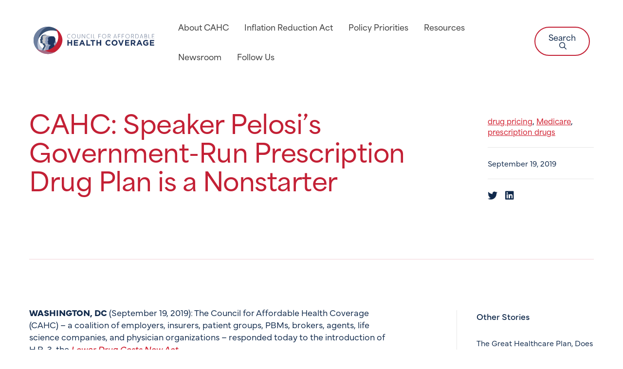

--- FILE ---
content_type: text/html; charset=UTF-8
request_url: https://cahc.net/cahc-speaker-pelosis-government-run-prescription-drug-plan-is-a-nonstarter/
body_size: 14759
content:
<!doctype html>
<html class="no-js" lang="en-US" >
	<head>
		<meta charset="UTF-8" />
		<meta name="viewport" content="width=device-width, initial-scale=1.0" />
		<script src="https://kit.fontawesome.com/68f344b285.js" crossorigin="anonymous"></script>		<meta name='robots' content='index, follow, max-image-preview:large, max-snippet:-1, max-video-preview:-1' />
	<style>img:is([sizes="auto" i], [sizes^="auto," i]) { contain-intrinsic-size: 3000px 1500px }</style>
	
	<!-- This site is optimized with the Yoast SEO plugin v26.7 - https://yoast.com/wordpress/plugins/seo/ -->
	<title>CAHC: Speaker Pelosi&#039;s Government-Run Prescription Drug Plan is a Nonstarter</title>
	<meta name="description" content="If you&#039;re looking for more information from the Council for Affordable Health Coverage, make sure to look at our blogs and newsroom." />
	<link rel="canonical" href="https://cahc.net/cahc-speaker-pelosis-government-run-prescription-drug-plan-is-a-nonstarter/" />
	<meta property="og:locale" content="en_US" />
	<meta property="og:type" content="article" />
	<meta property="og:title" content="CAHC: Speaker Pelosi&#039;s Government-Run Prescription Drug Plan is a Nonstarter" />
	<meta property="og:description" content="If you&#039;re looking for more information from the Council for Affordable Health Coverage, make sure to look at our blogs and newsroom." />
	<meta property="og:url" content="https://cahc.net/cahc-speaker-pelosis-government-run-prescription-drug-plan-is-a-nonstarter/" />
	<meta property="og:site_name" content="Council for Affordable Health Coverage" />
	<meta property="article:published_time" content="2019-09-19T16:47:00+00:00" />
	<meta property="article:modified_time" content="2023-09-12T16:49:40+00:00" />
	<meta name="author" content="gatorworksdev" />
	<meta name="twitter:card" content="summary_large_image" />
	<meta name="twitter:label1" content="Written by" />
	<meta name="twitter:data1" content="gatorworksdev" />
	<meta name="twitter:label2" content="Est. reading time" />
	<meta name="twitter:data2" content="2 minutes" />
	<script type="application/ld+json" class="yoast-schema-graph">{"@context":"https://schema.org","@graph":[{"@type":"Article","@id":"https://cahc.net/cahc-speaker-pelosis-government-run-prescription-drug-plan-is-a-nonstarter/#article","isPartOf":{"@id":"https://cahc.net/cahc-speaker-pelosis-government-run-prescription-drug-plan-is-a-nonstarter/"},"author":{"name":"gatorworksdev","@id":"https://cahc.net/#/schema/person/1216492e1977963a5ce727dd7a0d3390"},"headline":"CAHC: Speaker Pelosi&#8217;s Government-Run Prescription Drug Plan is a Nonstarter","datePublished":"2019-09-19T16:47:00+00:00","dateModified":"2023-09-12T16:49:40+00:00","mainEntityOfPage":{"@id":"https://cahc.net/cahc-speaker-pelosis-government-run-prescription-drug-plan-is-a-nonstarter/"},"wordCount":330,"publisher":{"@id":"https://cahc.net/#organization"},"keywords":["drug pricing","Medicare","prescription drugs"],"articleSection":["Press Releases"],"inLanguage":"en-US"},{"@type":"WebPage","@id":"https://cahc.net/cahc-speaker-pelosis-government-run-prescription-drug-plan-is-a-nonstarter/","url":"https://cahc.net/cahc-speaker-pelosis-government-run-prescription-drug-plan-is-a-nonstarter/","name":"CAHC: Speaker Pelosi's Government-Run Prescription Drug Plan is a Nonstarter","isPartOf":{"@id":"https://cahc.net/#website"},"datePublished":"2019-09-19T16:47:00+00:00","dateModified":"2023-09-12T16:49:40+00:00","description":"If you're looking for more information from the Council for Affordable Health Coverage, make sure to look at our blogs and newsroom.","breadcrumb":{"@id":"https://cahc.net/cahc-speaker-pelosis-government-run-prescription-drug-plan-is-a-nonstarter/#breadcrumb"},"inLanguage":"en-US","potentialAction":[{"@type":"ReadAction","target":["https://cahc.net/cahc-speaker-pelosis-government-run-prescription-drug-plan-is-a-nonstarter/"]}]},{"@type":"BreadcrumbList","@id":"https://cahc.net/cahc-speaker-pelosis-government-run-prescription-drug-plan-is-a-nonstarter/#breadcrumb","itemListElement":[{"@type":"ListItem","position":1,"name":"Home","item":"https://cahc.net/"},{"@type":"ListItem","position":2,"name":"News","item":"https://cahc.net/news/"},{"@type":"ListItem","position":3,"name":"CAHC: Speaker Pelosi&#8217;s Government-Run Prescription Drug Plan is a Nonstarter"}]},{"@type":"WebSite","@id":"https://cahc.net/#website","url":"https://cahc.net/","name":"Council for Affordable Health Coverage","description":"","publisher":{"@id":"https://cahc.net/#organization"},"potentialAction":[{"@type":"SearchAction","target":{"@type":"EntryPoint","urlTemplate":"https://cahc.net/?s={search_term_string}"},"query-input":{"@type":"PropertyValueSpecification","valueRequired":true,"valueName":"search_term_string"}}],"inLanguage":"en-US"},{"@type":"Organization","@id":"https://cahc.net/#organization","name":"Council for Affordable Health Coverage","url":"https://cahc.net/","logo":{"@type":"ImageObject","inLanguage":"en-US","@id":"https://cahc.net/#/schema/logo/image/","url":"https://cahc.net/wp-content/uploads/2023/08/CAHC-Logo-Full-Color.svg","contentUrl":"https://cahc.net/wp-content/uploads/2023/08/CAHC-Logo-Full-Color.svg","width":284,"height":66,"caption":"Council for Affordable Health Coverage"},"image":{"@id":"https://cahc.net/#/schema/logo/image/"}},{"@type":"Person","@id":"https://cahc.net/#/schema/person/1216492e1977963a5ce727dd7a0d3390","name":"gatorworksdev","image":{"@type":"ImageObject","inLanguage":"en-US","@id":"https://cahc.net/#/schema/person/image/","url":"https://secure.gravatar.com/avatar/7c414fbfb65fded5bcf4e5ee92dd181cb0ef1b0d0652de95ce599a4fcdb551b0?s=96&d=mm&r=g","contentUrl":"https://secure.gravatar.com/avatar/7c414fbfb65fded5bcf4e5ee92dd181cb0ef1b0d0652de95ce599a4fcdb551b0?s=96&d=mm&r=g","caption":"gatorworksdev"},"sameAs":["https://cahc.net"]}]}</script>
	<!-- / Yoast SEO plugin. -->


<link rel='dns-prefetch' href='//ajax.googleapis.com' />
<link rel='dns-prefetch' href='//www.google.com' />
<link rel='dns-prefetch' href='//use.typekit.net' />
<link rel="alternate" type="text/calendar" title="Council for Affordable Health Coverage &raquo; iCal Feed" href="https://cahc.net/events/?ical=1" />
		<!-- This site uses the Google Analytics by MonsterInsights plugin v9.11.1 - Using Analytics tracking - https://www.monsterinsights.com/ -->
							<script src="//www.googletagmanager.com/gtag/js?id=G-0XWBVV8XX3"  data-cfasync="false" data-wpfc-render="false" type="text/javascript" async></script>
			<script data-cfasync="false" data-wpfc-render="false" type="text/javascript">
				var mi_version = '9.11.1';
				var mi_track_user = true;
				var mi_no_track_reason = '';
								var MonsterInsightsDefaultLocations = {"page_location":"https:\/\/cahc.net\/cahc-speaker-pelosis-government-run-prescription-drug-plan-is-a-nonstarter\/"};
								MonsterInsightsDefaultLocations.page_location = window.location.href;
								if ( typeof MonsterInsightsPrivacyGuardFilter === 'function' ) {
					var MonsterInsightsLocations = (typeof MonsterInsightsExcludeQuery === 'object') ? MonsterInsightsPrivacyGuardFilter( MonsterInsightsExcludeQuery ) : MonsterInsightsPrivacyGuardFilter( MonsterInsightsDefaultLocations );
				} else {
					var MonsterInsightsLocations = (typeof MonsterInsightsExcludeQuery === 'object') ? MonsterInsightsExcludeQuery : MonsterInsightsDefaultLocations;
				}

								var disableStrs = [
										'ga-disable-G-0XWBVV8XX3',
									];

				/* Function to detect opted out users */
				function __gtagTrackerIsOptedOut() {
					for (var index = 0; index < disableStrs.length; index++) {
						if (document.cookie.indexOf(disableStrs[index] + '=true') > -1) {
							return true;
						}
					}

					return false;
				}

				/* Disable tracking if the opt-out cookie exists. */
				if (__gtagTrackerIsOptedOut()) {
					for (var index = 0; index < disableStrs.length; index++) {
						window[disableStrs[index]] = true;
					}
				}

				/* Opt-out function */
				function __gtagTrackerOptout() {
					for (var index = 0; index < disableStrs.length; index++) {
						document.cookie = disableStrs[index] + '=true; expires=Thu, 31 Dec 2099 23:59:59 UTC; path=/';
						window[disableStrs[index]] = true;
					}
				}

				if ('undefined' === typeof gaOptout) {
					function gaOptout() {
						__gtagTrackerOptout();
					}
				}
								window.dataLayer = window.dataLayer || [];

				window.MonsterInsightsDualTracker = {
					helpers: {},
					trackers: {},
				};
				if (mi_track_user) {
					function __gtagDataLayer() {
						dataLayer.push(arguments);
					}

					function __gtagTracker(type, name, parameters) {
						if (!parameters) {
							parameters = {};
						}

						if (parameters.send_to) {
							__gtagDataLayer.apply(null, arguments);
							return;
						}

						if (type === 'event') {
														parameters.send_to = monsterinsights_frontend.v4_id;
							var hookName = name;
							if (typeof parameters['event_category'] !== 'undefined') {
								hookName = parameters['event_category'] + ':' + name;
							}

							if (typeof MonsterInsightsDualTracker.trackers[hookName] !== 'undefined') {
								MonsterInsightsDualTracker.trackers[hookName](parameters);
							} else {
								__gtagDataLayer('event', name, parameters);
							}
							
						} else {
							__gtagDataLayer.apply(null, arguments);
						}
					}

					__gtagTracker('js', new Date());
					__gtagTracker('set', {
						'developer_id.dZGIzZG': true,
											});
					if ( MonsterInsightsLocations.page_location ) {
						__gtagTracker('set', MonsterInsightsLocations);
					}
										__gtagTracker('config', 'G-0XWBVV8XX3', {"forceSSL":"true","link_attribution":"true"} );
										window.gtag = __gtagTracker;										(function () {
						/* https://developers.google.com/analytics/devguides/collection/analyticsjs/ */
						/* ga and __gaTracker compatibility shim. */
						var noopfn = function () {
							return null;
						};
						var newtracker = function () {
							return new Tracker();
						};
						var Tracker = function () {
							return null;
						};
						var p = Tracker.prototype;
						p.get = noopfn;
						p.set = noopfn;
						p.send = function () {
							var args = Array.prototype.slice.call(arguments);
							args.unshift('send');
							__gaTracker.apply(null, args);
						};
						var __gaTracker = function () {
							var len = arguments.length;
							if (len === 0) {
								return;
							}
							var f = arguments[len - 1];
							if (typeof f !== 'object' || f === null || typeof f.hitCallback !== 'function') {
								if ('send' === arguments[0]) {
									var hitConverted, hitObject = false, action;
									if ('event' === arguments[1]) {
										if ('undefined' !== typeof arguments[3]) {
											hitObject = {
												'eventAction': arguments[3],
												'eventCategory': arguments[2],
												'eventLabel': arguments[4],
												'value': arguments[5] ? arguments[5] : 1,
											}
										}
									}
									if ('pageview' === arguments[1]) {
										if ('undefined' !== typeof arguments[2]) {
											hitObject = {
												'eventAction': 'page_view',
												'page_path': arguments[2],
											}
										}
									}
									if (typeof arguments[2] === 'object') {
										hitObject = arguments[2];
									}
									if (typeof arguments[5] === 'object') {
										Object.assign(hitObject, arguments[5]);
									}
									if ('undefined' !== typeof arguments[1].hitType) {
										hitObject = arguments[1];
										if ('pageview' === hitObject.hitType) {
											hitObject.eventAction = 'page_view';
										}
									}
									if (hitObject) {
										action = 'timing' === arguments[1].hitType ? 'timing_complete' : hitObject.eventAction;
										hitConverted = mapArgs(hitObject);
										__gtagTracker('event', action, hitConverted);
									}
								}
								return;
							}

							function mapArgs(args) {
								var arg, hit = {};
								var gaMap = {
									'eventCategory': 'event_category',
									'eventAction': 'event_action',
									'eventLabel': 'event_label',
									'eventValue': 'event_value',
									'nonInteraction': 'non_interaction',
									'timingCategory': 'event_category',
									'timingVar': 'name',
									'timingValue': 'value',
									'timingLabel': 'event_label',
									'page': 'page_path',
									'location': 'page_location',
									'title': 'page_title',
									'referrer' : 'page_referrer',
								};
								for (arg in args) {
																		if (!(!args.hasOwnProperty(arg) || !gaMap.hasOwnProperty(arg))) {
										hit[gaMap[arg]] = args[arg];
									} else {
										hit[arg] = args[arg];
									}
								}
								return hit;
							}

							try {
								f.hitCallback();
							} catch (ex) {
							}
						};
						__gaTracker.create = newtracker;
						__gaTracker.getByName = newtracker;
						__gaTracker.getAll = function () {
							return [];
						};
						__gaTracker.remove = noopfn;
						__gaTracker.loaded = true;
						window['__gaTracker'] = __gaTracker;
					})();
									} else {
										console.log("");
					(function () {
						function __gtagTracker() {
							return null;
						}

						window['__gtagTracker'] = __gtagTracker;
						window['gtag'] = __gtagTracker;
					})();
									}
			</script>
							<!-- / Google Analytics by MonsterInsights -->
		<link rel='stylesheet' id='wp-block-library-css' href='https://cahc.net/wp-includes/css/dist/block-library/style.min.css?ver=6.8.3' type='text/css' media='all' />
<style id='classic-theme-styles-inline-css' type='text/css'>
/*! This file is auto-generated */
.wp-block-button__link{color:#fff;background-color:#32373c;border-radius:9999px;box-shadow:none;text-decoration:none;padding:calc(.667em + 2px) calc(1.333em + 2px);font-size:1.125em}.wp-block-file__button{background:#32373c;color:#fff;text-decoration:none}
</style>
<style id='global-styles-inline-css' type='text/css'>
:root{--wp--preset--aspect-ratio--square: 1;--wp--preset--aspect-ratio--4-3: 4/3;--wp--preset--aspect-ratio--3-4: 3/4;--wp--preset--aspect-ratio--3-2: 3/2;--wp--preset--aspect-ratio--2-3: 2/3;--wp--preset--aspect-ratio--16-9: 16/9;--wp--preset--aspect-ratio--9-16: 9/16;--wp--preset--color--black: #10294B;--wp--preset--color--cyan-bluish-gray: #abb8c3;--wp--preset--color--white: #ffffff;--wp--preset--color--pale-pink: #f78da7;--wp--preset--color--vivid-red: #cf2e2e;--wp--preset--color--luminous-vivid-orange: #ff6900;--wp--preset--color--luminous-vivid-amber: #fcb900;--wp--preset--color--light-green-cyan: #7bdcb5;--wp--preset--color--vivid-green-cyan: #00d084;--wp--preset--color--pale-cyan-blue: #8ed1fc;--wp--preset--color--vivid-cyan-blue: #0693e3;--wp--preset--color--vivid-purple: #9b51e0;--wp--preset--color--primary: #1E355E;--wp--preset--color--secondary: #C32035;--wp--preset--color--light-gray: #f3f3f3;--wp--preset--color--medium-gray: #5E5E5E;--wp--preset--color--dark-gray: #3b3b3b;--wp--preset--gradient--vivid-cyan-blue-to-vivid-purple: linear-gradient(135deg,rgba(6,147,227,1) 0%,rgb(155,81,224) 100%);--wp--preset--gradient--light-green-cyan-to-vivid-green-cyan: linear-gradient(135deg,rgb(122,220,180) 0%,rgb(0,208,130) 100%);--wp--preset--gradient--luminous-vivid-amber-to-luminous-vivid-orange: linear-gradient(135deg,rgba(252,185,0,1) 0%,rgba(255,105,0,1) 100%);--wp--preset--gradient--luminous-vivid-orange-to-vivid-red: linear-gradient(135deg,rgba(255,105,0,1) 0%,rgb(207,46,46) 100%);--wp--preset--gradient--very-light-gray-to-cyan-bluish-gray: linear-gradient(135deg,rgb(238,238,238) 0%,rgb(169,184,195) 100%);--wp--preset--gradient--cool-to-warm-spectrum: linear-gradient(135deg,rgb(74,234,220) 0%,rgb(151,120,209) 20%,rgb(207,42,186) 40%,rgb(238,44,130) 60%,rgb(251,105,98) 80%,rgb(254,248,76) 100%);--wp--preset--gradient--blush-light-purple: linear-gradient(135deg,rgb(255,206,236) 0%,rgb(152,150,240) 100%);--wp--preset--gradient--blush-bordeaux: linear-gradient(135deg,rgb(254,205,165) 0%,rgb(254,45,45) 50%,rgb(107,0,62) 100%);--wp--preset--gradient--luminous-dusk: linear-gradient(135deg,rgb(255,203,112) 0%,rgb(199,81,192) 50%,rgb(65,88,208) 100%);--wp--preset--gradient--pale-ocean: linear-gradient(135deg,rgb(255,245,203) 0%,rgb(182,227,212) 50%,rgb(51,167,181) 100%);--wp--preset--gradient--electric-grass: linear-gradient(135deg,rgb(202,248,128) 0%,rgb(113,206,126) 100%);--wp--preset--gradient--midnight: linear-gradient(135deg,rgb(2,3,129) 0%,rgb(40,116,252) 100%);--wp--preset--font-size--small: 13px;--wp--preset--font-size--medium: 20px;--wp--preset--font-size--large: 36px;--wp--preset--font-size--x-large: 42px;--wp--preset--font-size--h-1: 68px;--wp--preset--font-size--h-2: 54px;--wp--preset--font-size--h-3: 32px;--wp--preset--font-size--h-4: 26px;--wp--preset--font-size--h-5: 20px;--wp--preset--font-size--h-6: 16px;--wp--preset--spacing--20: 0.44rem;--wp--preset--spacing--30: 0.67rem;--wp--preset--spacing--40: 1rem;--wp--preset--spacing--50: 1.5rem;--wp--preset--spacing--60: 2.25rem;--wp--preset--spacing--70: 3.38rem;--wp--preset--spacing--80: 5.06rem;--wp--preset--shadow--natural: 6px 6px 9px rgba(0, 0, 0, 0.2);--wp--preset--shadow--deep: 12px 12px 50px rgba(0, 0, 0, 0.4);--wp--preset--shadow--sharp: 6px 6px 0px rgba(0, 0, 0, 0.2);--wp--preset--shadow--outlined: 6px 6px 0px -3px rgba(255, 255, 255, 1), 6px 6px rgba(0, 0, 0, 1);--wp--preset--shadow--crisp: 6px 6px 0px rgba(0, 0, 0, 1);}:where(.is-layout-flex){gap: 0.5em;}:where(.is-layout-grid){gap: 0.5em;}body .is-layout-flex{display: flex;}.is-layout-flex{flex-wrap: wrap;align-items: center;}.is-layout-flex > :is(*, div){margin: 0;}body .is-layout-grid{display: grid;}.is-layout-grid > :is(*, div){margin: 0;}:where(.wp-block-columns.is-layout-flex){gap: 2em;}:where(.wp-block-columns.is-layout-grid){gap: 2em;}:where(.wp-block-post-template.is-layout-flex){gap: 1.25em;}:where(.wp-block-post-template.is-layout-grid){gap: 1.25em;}.has-black-color{color: var(--wp--preset--color--black) !important;}.has-cyan-bluish-gray-color{color: var(--wp--preset--color--cyan-bluish-gray) !important;}.has-white-color{color: var(--wp--preset--color--white) !important;}.has-pale-pink-color{color: var(--wp--preset--color--pale-pink) !important;}.has-vivid-red-color{color: var(--wp--preset--color--vivid-red) !important;}.has-luminous-vivid-orange-color{color: var(--wp--preset--color--luminous-vivid-orange) !important;}.has-luminous-vivid-amber-color{color: var(--wp--preset--color--luminous-vivid-amber) !important;}.has-light-green-cyan-color{color: var(--wp--preset--color--light-green-cyan) !important;}.has-vivid-green-cyan-color{color: var(--wp--preset--color--vivid-green-cyan) !important;}.has-pale-cyan-blue-color{color: var(--wp--preset--color--pale-cyan-blue) !important;}.has-vivid-cyan-blue-color{color: var(--wp--preset--color--vivid-cyan-blue) !important;}.has-vivid-purple-color{color: var(--wp--preset--color--vivid-purple) !important;}.has-black-background-color{background-color: var(--wp--preset--color--black) !important;}.has-cyan-bluish-gray-background-color{background-color: var(--wp--preset--color--cyan-bluish-gray) !important;}.has-white-background-color{background-color: var(--wp--preset--color--white) !important;}.has-pale-pink-background-color{background-color: var(--wp--preset--color--pale-pink) !important;}.has-vivid-red-background-color{background-color: var(--wp--preset--color--vivid-red) !important;}.has-luminous-vivid-orange-background-color{background-color: var(--wp--preset--color--luminous-vivid-orange) !important;}.has-luminous-vivid-amber-background-color{background-color: var(--wp--preset--color--luminous-vivid-amber) !important;}.has-light-green-cyan-background-color{background-color: var(--wp--preset--color--light-green-cyan) !important;}.has-vivid-green-cyan-background-color{background-color: var(--wp--preset--color--vivid-green-cyan) !important;}.has-pale-cyan-blue-background-color{background-color: var(--wp--preset--color--pale-cyan-blue) !important;}.has-vivid-cyan-blue-background-color{background-color: var(--wp--preset--color--vivid-cyan-blue) !important;}.has-vivid-purple-background-color{background-color: var(--wp--preset--color--vivid-purple) !important;}.has-black-border-color{border-color: var(--wp--preset--color--black) !important;}.has-cyan-bluish-gray-border-color{border-color: var(--wp--preset--color--cyan-bluish-gray) !important;}.has-white-border-color{border-color: var(--wp--preset--color--white) !important;}.has-pale-pink-border-color{border-color: var(--wp--preset--color--pale-pink) !important;}.has-vivid-red-border-color{border-color: var(--wp--preset--color--vivid-red) !important;}.has-luminous-vivid-orange-border-color{border-color: var(--wp--preset--color--luminous-vivid-orange) !important;}.has-luminous-vivid-amber-border-color{border-color: var(--wp--preset--color--luminous-vivid-amber) !important;}.has-light-green-cyan-border-color{border-color: var(--wp--preset--color--light-green-cyan) !important;}.has-vivid-green-cyan-border-color{border-color: var(--wp--preset--color--vivid-green-cyan) !important;}.has-pale-cyan-blue-border-color{border-color: var(--wp--preset--color--pale-cyan-blue) !important;}.has-vivid-cyan-blue-border-color{border-color: var(--wp--preset--color--vivid-cyan-blue) !important;}.has-vivid-purple-border-color{border-color: var(--wp--preset--color--vivid-purple) !important;}.has-vivid-cyan-blue-to-vivid-purple-gradient-background{background: var(--wp--preset--gradient--vivid-cyan-blue-to-vivid-purple) !important;}.has-light-green-cyan-to-vivid-green-cyan-gradient-background{background: var(--wp--preset--gradient--light-green-cyan-to-vivid-green-cyan) !important;}.has-luminous-vivid-amber-to-luminous-vivid-orange-gradient-background{background: var(--wp--preset--gradient--luminous-vivid-amber-to-luminous-vivid-orange) !important;}.has-luminous-vivid-orange-to-vivid-red-gradient-background{background: var(--wp--preset--gradient--luminous-vivid-orange-to-vivid-red) !important;}.has-very-light-gray-to-cyan-bluish-gray-gradient-background{background: var(--wp--preset--gradient--very-light-gray-to-cyan-bluish-gray) !important;}.has-cool-to-warm-spectrum-gradient-background{background: var(--wp--preset--gradient--cool-to-warm-spectrum) !important;}.has-blush-light-purple-gradient-background{background: var(--wp--preset--gradient--blush-light-purple) !important;}.has-blush-bordeaux-gradient-background{background: var(--wp--preset--gradient--blush-bordeaux) !important;}.has-luminous-dusk-gradient-background{background: var(--wp--preset--gradient--luminous-dusk) !important;}.has-pale-ocean-gradient-background{background: var(--wp--preset--gradient--pale-ocean) !important;}.has-electric-grass-gradient-background{background: var(--wp--preset--gradient--electric-grass) !important;}.has-midnight-gradient-background{background: var(--wp--preset--gradient--midnight) !important;}.has-small-font-size{font-size: var(--wp--preset--font-size--small) !important;}.has-medium-font-size{font-size: var(--wp--preset--font-size--medium) !important;}.has-large-font-size{font-size: var(--wp--preset--font-size--large) !important;}.has-x-large-font-size{font-size: var(--wp--preset--font-size--x-large) !important;}
:where(.wp-block-post-template.is-layout-flex){gap: 1.25em;}:where(.wp-block-post-template.is-layout-grid){gap: 1.25em;}
:where(.wp-block-columns.is-layout-flex){gap: 2em;}:where(.wp-block-columns.is-layout-grid){gap: 2em;}
:root :where(.wp-block-pullquote){font-size: 1.5em;line-height: 1.6;}
</style>
<link rel='stylesheet' id='main-stylesheet-css' href='https://cahc.net/wp-content/themes/cahc/dist/assets/css/app.css?ver=1.0.31' type='text/css' media='all' />
<link rel='stylesheet' id='typekit-css' href='https://use.typekit.net/bot0qbr.css?ver=all' type='text/css' media='all' />
<script type="text/javascript" src="https://cahc.net/wp-content/plugins/google-analytics-for-wordpress/assets/js/frontend-gtag.min.js?ver=9.11.1" id="monsterinsights-frontend-script-js" async="async" data-wp-strategy="async"></script>
<script data-cfasync="false" data-wpfc-render="false" type="text/javascript" id='monsterinsights-frontend-script-js-extra'>/* <![CDATA[ */
var monsterinsights_frontend = {"js_events_tracking":"true","download_extensions":"doc,pdf,ppt,zip,xls,docx,pptx,xlsx","inbound_paths":"[{\"path\":\"\\\/go\\\/\",\"label\":\"affiliate\"},{\"path\":\"\\\/recommend\\\/\",\"label\":\"affiliate\"}]","home_url":"https:\/\/cahc.net","hash_tracking":"false","v4_id":"G-0XWBVV8XX3"};/* ]]> */
</script>
<script type="text/javascript" src="https://ajax.googleapis.com/ajax/libs/jquery/3.2.1/jquery.min.js?ver=3.2.1" id="jquery-js"></script>
<link rel="https://api.w.org/" href="https://cahc.net/wp-json/" /><link rel="alternate" title="JSON" type="application/json" href="https://cahc.net/wp-json/wp/v2/posts/1603" /><link rel="alternate" title="oEmbed (JSON)" type="application/json+oembed" href="https://cahc.net/wp-json/oembed/1.0/embed?url=https%3A%2F%2Fcahc.net%2Fcahc-speaker-pelosis-government-run-prescription-drug-plan-is-a-nonstarter%2F" />
<link rel="alternate" title="oEmbed (XML)" type="text/xml+oembed" href="https://cahc.net/wp-json/oembed/1.0/embed?url=https%3A%2F%2Fcahc.net%2Fcahc-speaker-pelosis-government-run-prescription-drug-plan-is-a-nonstarter%2F&#038;format=xml" />
<meta name="tec-api-version" content="v1"><meta name="tec-api-origin" content="https://cahc.net"><link rel="alternate" href="https://cahc.net/wp-json/tribe/events/v1/" /><link rel="icon" href="https://cahc.net/wp-content/uploads/2023/09/favicon-250x250.png" sizes="32x32" />
<link rel="icon" href="https://cahc.net/wp-content/uploads/2023/09/favicon-250x250.png" sizes="192x192" />
<link rel="apple-touch-icon" href="https://cahc.net/wp-content/uploads/2023/09/favicon-250x250.png" />
<meta name="msapplication-TileImage" content="https://cahc.net/wp-content/uploads/2023/09/favicon.png" />

		<!-- Google Tag Manager -->
		<script>(function(w,d,s,l,i){w[l]=w[l]||[];w[l].push({'gtm.start':
		new Date().getTime(),event:'gtm.js'});var f=d.getElementsByTagName(s)[0],
		j=d.createElement(s),dl=l!='dataLayer'?'&l='+l:'';j.async=true;j.src=
		'https://www.googletagmanager.com/gtm.js?id='+i+dl;f.parentNode.insertBefore(j,f);
		})(window,document,'script','dataLayer','GTM-PKB9CG47');</script>
		<!-- End Google Tag Manager -->

	</head>
	<body class="wp-singular post-template-default single single-post postid-1603 single-format-standard wp-custom-logo wp-theme-cahc tribe-no-js">

		<!-- Google Tag Manager (noscript) -->
		<noscript><iframe src="https://www.googletagmanager.com/ns.html?id=GTM-PKB9CG47" height="0" width="0" style="display:none;visibility:hidden"></iframe></noscript>
		<!-- End Google Tag Manager (noscript) -->

		
<nav class="mobile-off-canvas-menu off-canvas position-left" id="off-canvas-menu" data-off-canvas data-auto-focus="false" data-transition="overlap" data-content-scroll="false" role="navigation">
	<div class="admin-bar-spaceholder"></div>

	<div class="fw-to-wide">
		<div class="mobile-nav-container">
			<ul id="menu-main-menu" class="vertical menu" data-accordion-menu data-submenu-toggle="true"><li id="menu-item-23" class="menu-item menu-item-type-post_type menu-item-object-page menu-item-has-children menu-item-23"><a href="https://cahc.net/about-us/">About CAHC</a>
<ul class="vertical nested menu">
	<li id="menu-item-578" class="menu-item menu-item-type-post_type_archive menu-item-object-gw-team-members menu-item-578"><a href="https://cahc.net/our-team/">Our Team</a></li>
	<li id="menu-item-2313" class="menu-item menu-item-type-post_type menu-item-object-page menu-item-2313"><a href="https://cahc.net/advisory-board/">Our Advisory Board</a></li>
	<li id="menu-item-3002" class="menu-item menu-item-type-post_type menu-item-object-page menu-item-3002"><a href="https://cahc.net/cahc-policy-summit/">CAHC Policy Summit</a></li>
</ul>
</li>
<li id="menu-item-2587" class="menu-item menu-item-type-post_type menu-item-object-page menu-item-2587"><a href="https://cahc.net/policy-priorities/inflation-reduction-act/">Inflation Reduction Act</a></li>
<li id="menu-item-1455" class="menu-item menu-item-type-post_type menu-item-object-page menu-item-has-children menu-item-1455"><a href="https://cahc.net/policy-priorities/">Policy Priorities</a>
<ul class="vertical nested menu">
	<li id="menu-item-283" class="menu-item menu-item-type-post_type menu-item-object-page menu-item-283"><a href="https://cahc.net/policy-priorities/key-issues/">Key Issues</a></li>
	<li id="menu-item-1469" class="menu-item menu-item-type-post_type menu-item-object-page menu-item-1469"><a href="https://cahc.net/policy-priorities/campaign-for-transformative-therapies/">Campaign for Transformative Therapies</a></li>
</ul>
</li>
<li id="menu-item-1209" class="menu-item menu-item-type-post_type_archive menu-item-object-resources menu-item-has-children menu-item-1209"><a href="https://cahc.net/cahc-resources/">Resources</a>
<ul class="vertical nested menu">
	<li id="menu-item-1999" class="menu-item menu-item-type-custom menu-item-object-custom menu-item-1999"><a href="https://cahc.net/events/">Events</a></li>
</ul>
</li>
<li id="menu-item-24" class="menu-item menu-item-type-post_type menu-item-object-page current_page_parent menu-item-has-children menu-item-24"><a href="https://cahc.net/news/">Newsroom</a>
<ul class="vertical nested menu">
	<li id="menu-item-1230" class="menu-item menu-item-type-custom menu-item-object-custom menu-item-1230"><a href="https://cahc.net/category/press-releases/">Press Releases</a></li>
	<li id="menu-item-1231" class="menu-item menu-item-type-custom menu-item-object-custom menu-item-1231"><a href="https://cahc.net/category/cahc-in-the-news">CAHC in the News</a></li>
	<li id="menu-item-1835" class="menu-item menu-item-type-custom menu-item-object-custom menu-item-1835"><a href="https://cahc.net/category/blogs">Blogs</a></li>
	<li id="menu-item-2294" class="menu-item menu-item-type-post_type menu-item-object-page menu-item-2294"><a href="https://cahc.net/cahc-testimony/">CAHC Testimony</a></li>
</ul>
</li>
<li id="menu-item-25" class="menu-item menu-item-type-post_type menu-item-object-page menu-item-25"><a href="https://cahc.net/contact/">Follow Us</a></li>
</ul>		</div>
	</div>

			<div class="phone-button-container">
			<a href="tel:2028088853" class="button traditional large color-1-medium"><i class="fa-solid fa-phone"></i> (202) 808-8853</a>
		</div>
	</nav>



		
		<div class="header-spaceholder"></div>

		<header class="site-header" role="banner">
			<div class="fw-to-wide">

				<nav class="site-navigation top-bar desktop-menu" role="navigation" aria-label="Primary navigation">
					<div class="top-bar-left">
						<div class="site-desktop-title top-bar-title">
															<div class="logo-container">
									<a href="https://cahc.net/" rel="home">
																					<img src="https://cahc.net/wp-content/uploads/2023/08/CAHC-Logo-Full-Color.svg" alt="Council for Affordable Health Coverage logo">
																			</a>
								</div>
													</div>
					</div>
					<div class="top-bar-right">
						<ul id="menu-main-menu-1" class="dropdown menu desktop-menu" data-dropdown-menu><li class="menu-item menu-item-type-post_type menu-item-object-page menu-item-has-children menu-item-23"><a href="https://cahc.net/about-us/">About CAHC</a>
<ul class="dropdown menu vertical" data-toggle>
	<li class="menu-item menu-item-type-post_type_archive menu-item-object-gw-team-members menu-item-578"><a href="https://cahc.net/our-team/">Our Team</a></li>
	<li class="menu-item menu-item-type-post_type menu-item-object-page menu-item-2313"><a href="https://cahc.net/advisory-board/">Our Advisory Board</a></li>
	<li class="menu-item menu-item-type-post_type menu-item-object-page menu-item-3002"><a href="https://cahc.net/cahc-policy-summit/">CAHC Policy Summit</a></li>
</ul>
</li>
<li class="menu-item menu-item-type-post_type menu-item-object-page menu-item-2587"><a href="https://cahc.net/policy-priorities/inflation-reduction-act/">Inflation Reduction Act</a></li>
<li class="menu-item menu-item-type-post_type menu-item-object-page menu-item-has-children menu-item-1455"><a href="https://cahc.net/policy-priorities/">Policy Priorities</a>
<ul class="dropdown menu vertical" data-toggle>
	<li class="menu-item menu-item-type-post_type menu-item-object-page menu-item-283"><a href="https://cahc.net/policy-priorities/key-issues/">Key Issues</a></li>
	<li class="menu-item menu-item-type-post_type menu-item-object-page menu-item-1469"><a href="https://cahc.net/policy-priorities/campaign-for-transformative-therapies/">Campaign for Transformative Therapies</a></li>
</ul>
</li>
<li class="menu-item menu-item-type-post_type_archive menu-item-object-resources menu-item-has-children menu-item-1209"><a href="https://cahc.net/cahc-resources/">Resources</a>
<ul class="dropdown menu vertical" data-toggle>
	<li class="menu-item menu-item-type-custom menu-item-object-custom menu-item-1999"><a href="https://cahc.net/events/">Events</a></li>
</ul>
</li>
<li class="menu-item menu-item-type-post_type menu-item-object-page current_page_parent menu-item-has-children menu-item-24"><a href="https://cahc.net/news/">Newsroom</a>
<ul class="dropdown menu vertical" data-toggle>
	<li class="menu-item menu-item-type-custom menu-item-object-custom menu-item-1230"><a href="https://cahc.net/category/press-releases/">Press Releases</a></li>
	<li class="menu-item menu-item-type-custom menu-item-object-custom menu-item-1231"><a href="https://cahc.net/category/cahc-in-the-news">CAHC in the News</a></li>
	<li class="menu-item menu-item-type-custom menu-item-object-custom menu-item-1835"><a href="https://cahc.net/category/blogs">Blogs</a></li>
	<li class="menu-item menu-item-type-post_type menu-item-object-page menu-item-2294"><a href="https://cahc.net/cahc-testimony/">CAHC Testimony</a></li>
</ul>
</li>
<li class="menu-item menu-item-type-post_type menu-item-object-page menu-item-25"><a href="https://cahc.net/contact/">Follow Us</a></li>
</ul>											</div>
					<div class="search-button-container">
						<button class="search-button traditional small hollow secondary" data-open="searchform-reveal" aria-label="search button">Search <i class="fa-regular fa-magnifying-glass"></i></button>
					</div>
				</nav>

				<div class="site-title-bar title-bar mobile-menu" >
					<div class="search-button-container">
						<button class="search-button" data-open="searchform-reveal" aria-label="search button"><i class="fa-duotone fa-magnifying-glass" style="--fa-secondary-opacity: 1.0"></i></button>
					</div>
					<div class="title-bar-left">
						<span class="site-mobile-title title-bar-title">
															<div class="logo-container">
									<a href="https://cahc.net/" rel="home">
																					<img src="https://cahc.net/wp-content/uploads/2023/08/CAHC-Logo-Full-Color.svg" alt="Council for Affordable Health Coverage" logo>
																			</a>
								</div>
													</span>
					</div>
					<div class="title-bar-right">
						<button class="gw-menu-icon hamburger hamburger--slider" type="button" data-toggle="off-canvas-menu" aria-label="Main Menu">
							<span class="hamburger-box">
								<span class="hamburger-inner"></span>
							</span>
						</button>
					</div>
				</div>

			</div>
		</header>



			

	
<header class="page-top no-featured" role="banner">
	<div class="fw-to-normal">
		<div class="page-top-content single-page-top-content">
			<div class="post-title-container">
				<h1 class="entry-title">CAHC: Speaker Pelosi&#8217;s Government-Run Prescription Drug Plan is a Nonstarter</h1>
							</div>
			<div class="page-top-sidebar">
									<div class="categories post-info-row">
						<a href="https://cahc.net/tag/drug-pricing/" rel="tag">drug pricing</a>, <a href="https://cahc.net/tag/medicare/" rel="tag">Medicare</a>, <a href="https://cahc.net/tag/prescription-drugs/" rel="tag">prescription drugs</a>					</div>
																<div class="post-date post-info-row">
					<p>September 19, 2019</p>
				</div>
				<div class="social-share post-info-row">
					<div class="sharing-widget">
	<ul class="menu share-buttons">
					<!-- <li>
			<a class="share facebook" aria-label="share via Facebook"><i class="fa-brands fa-facebook"></i></a>
		</li> -->
		<li>
			<a class="share twitter" aria-label="share via Twitter"><i class="fa-brands fa-twitter"></i></a>
		</li>
		<li>
			<a class="share linkedin" aria-label="share via LinkedIn"><i class="fa-brands fa-linkedin"></i></a>
		</li>
	</ul>
</div>

<script>
	/* ====================
	 * Facebook Initialization
	 * ==================== */
  // 	window.fbAsyncInit = function() {
  //   	FB.init({
	//       // appId            : '945775042896337',
	//       autoLogAppEvents : true,
	//       xfbml            : true,
	//       version          : 'v3.0'
  //   	});
  // 	};

  // 	(function(d, s, id){
	//      var js, fjs = d.getElementsByTagName(s)[0];
	//      if (d.getElementById(id)) {return;}
	//      js = d.createElement(s); js.id = id;
	//      js.src = "https://connect.facebook.net/en_US/sdk.js";
	//      fjs.parentNode.insertBefore(js, fjs);
  //  	}(document, 'script', 'facebook-jssdk'));


	// $('.share.facebook').click(function(event) {
	// 	event.preventDefault();
	//   	FB.ui({
	//   		display: 'popup',
	//     	method: 'share',
	//     	href: encodeURI(window.location.href),
	//   	}, function(response){});
	// });

	$('.share.twitter').click(function(event) {
		event.preventDefault();
		var pageTitle = 'CAHC: Speaker Pelosi&#8217;s Government-Run Prescription Drug Plan is a Nonstarter';
		var text = encodeURI(pageTitle.trim());
		var url = encodeURI(window.location.href);
		var tweetShareLink = "https://twitter.com/intent/tweet?url=" + url + "&text=" + text;
		// var tweetShareLink = "https://twitter.com/intent/tweet?url=" + url + "&text=" + text + "&via=preneedservices";
	  
	  	window.open(tweetShareLink,'pagename','resizable,height=420,width=550');
	});

	$('.share.linkedin').click(function(event) {
		event.preventDefault();
		var pageTitle = '';
		var text = encodeURI(pageTitle.trim());
		var url = encodeURI(window.location.href);
		var linkedinShareLink = "https://www.linkedin.com/shareArticle?url=" + url + "&mini=true&title=" + text;
		// var linkedinShareLink = "https://www.linkedin.com/shareArticle?url=" + url + "&mini=true&title=" + text + "&source=Preneed%20Funeral%20Programs";
	  
	  	window.open(linkedinShareLink,'pagename','resizable,height=420,width=550');
	});
</script>

<!-- <script type="text/javascript" async defer src="//assets.pinterest.com/js/pinit.js"></script> -->

				</div>
			</div>
		</div>
	</div>
</header>		
											

		<script>

			function set_header_space() {
				var header_height = $('.site-header').height();
				$('.header-spaceholder').css('height', header_height + 'px');
				if ($('body').hasClass('admin-bar')) {
					var admin_bar_height = $('#wpadminbar').height();
					$('.site-header').css('top', admin_bar_height);
					$('.admin-bar-spaceholder').css('height', (admin_bar_height) + 'px');
					$('.header-spaceholder').css('height', (header_height+1) + 'px');
				};
			};
			// set_header_space();
			$(document).ready(function(){
				set_header_space();
				$(window).on('resize', function(){
					set_header_space();
				});
			});

			$('.gw-menu-icon').on('click', function(){
				$(this).toggleClass('is-active');
			});


			$(document).ready(function() {
				headerObject = $('.site-header');
				windowObject = $(window);
				$(window).on('scroll', function(){
					var scrollTop = windowObject.scrollTop();
					if(scrollTop > 50){
						headerObject.addClass('shrink-header');
					} else {
						headerObject.removeClass('shrink-header');
					}
				});
			});


			// remove navigation .is-active classes on page load
			$(document).ready(function(){
				$('.current-menu-ancestor').removeClass('is-active');
				$('.current_page_item').removeClass('is-active');
			});
		</script>
<div class="fw-to-normal">
	<hr>
</div>

<div class="sidebar-right-template-container sidebar-template-container">

	<main class="sidebar-template-main">
					<article id="post-1603" class="post-1603 post type-post status-publish format-standard hentry category-press-releases tag-drug-pricing tag-medicare tag-prescription-drugs">
				<header>
									</header>
				<div class="entry-content">
					
<p><strong>WASHINGTON, DC </strong>(September 19, 2019): The Council for Affordable Health Coverage (CAHC) – a coalition of employers, insurers, patient groups, PBMs, brokers, agents, life science companies, and physician organizations – responded today to the introduction of H.R. 3, the <a href="https://horizondc.us2.list-manage.com/track/click?u=aa74e81b676f6a390631dd0c2&amp;id=af138d38ea&amp;e=ab80be3c2e" target="_blank" rel="noreferrer noopener"><em>Lower Drug Costs Now Act</em></a>.</p>



<p>The long-awaited drug pricing plan from Speaker Nancy Pelosi (D-CA) would direct the government to &#8220;negotiate&#8221; prices &#8211; both in Medicare and for employer and private health plans &#8211; with manufacturers on a broad range of therapies. International reference pricing would be used as a factor to determine prices and businesses who do not acquiesce to government rates would face new taxes up to 95 percent of the previous year&#8217;s sales on the contested product.</p>



<p><em>&#8220;Patients deserve serious solutions to high drug costs that can be made into law in a divided Congress. Speaker Pelosi&#8217;s partisan price control plan isn&#8217;t it,&#8221; </em><strong>said CAHC President Joel White.</strong><em> &#8220;Instead of putting market forces to work to allow competition to flourish, this plan would kill price discounts and set prices for a broad range of therapies while using the threat of crippling new taxes to force businesses&#8217; compliance. Less competition leading to fewer products will, in turn, mean fewer therapies for patients. There is ample evidence this approach won’t work. Canada, which has a price-fixing system, has only 46 percent of the new medicines available to patients elsewhere. This is not a good deal for consumers, and we shouldn’t adopt such a system here.&#8221;</em></p>



<p><br><strong>White concluded, </strong><em>&#8220;Lawmakers do not have to take this path. CAHC members have worked diligently across partisan differences and industry lines to develop a </em><a rel="noreferrer noopener" href="https://horizondc.us2.list-manage.com/track/click?u=aa74e81b676f6a390631dd0c2&amp;id=e3d72c4409&amp;e=ab80be3c2e" target="_blank"><em>roadmap of drug affordability solutions</em></a><em> that can save tens of billions of dollars, all while protecting the patient access and innovation that is a hallmark of our healthcare system. We will continue to champion ideas that can bring relief at the pharmacy counter without levying unintended consequences for patients and taxpayers.&#8221;</em><br></p>
					
									</div>
			</article>

			
			

			

			<div class="spacing-block s1"></div>

					</main>
		
		<hr class="hide-for-large">

	<aside class="sidebar">
		<p class="other-stories">Other Stories</p>
							<div class="recent-articles">
									<div class="recent-article">
						<p>The Great Healthcare Plan, Does Congress Play a Role?</p>
						<a class="recent-article-link simple-link" href="https://cahc.net/the-great-healthcare-plan-does-congress-play-a-role/">Read More</a>
					</div>
									<div class="recent-article">
						<p>GOP Plan To Replace Obamacare Subsidies With HSA&#8217;s Gaining Steam</p>
						<a class="recent-article-link simple-link" href="https://cahc.net/gop-plan-to-replace-obamacare-subsidies-with-hsas-gaining-steam/">Read More</a>
					</div>
									<div class="recent-article">
						<p>How We Can Make Health Care Affordable</p>
						<a class="recent-article-link simple-link" href="https://cahc.net/how-we-can-make-health-care-affordable/">Read More</a>
					</div>
							</div>
			</aside>
	
</div>


</main> <!-- Close page-content -->







<div id="searchform-reveal" class="searchform-reveal reveal" data-reveal data-animation-in="fade-in fast" data-animation-out="fade-out fast">

	<button class="close-button" data-close aria-label="Close modal" type="button">
		<span aria-hidden="true">&times;</span>
	</button>

  <div class="searchform-reveal-inner">
		<h2 class="h3">Search CAHC</h2>
		<form role="search" method="get" id="searchform" action="https://cahc.net/">
			<div class="input-group">
				<input type="text" class="input-group-field" value="" name="s" id="s" aria-label="Search" placeholder="Search">
				<div class="input-group-button">
					<input type="submit" id="searchsubmit" value="" class="searchform-input">
				</div>
			</div>
		</form>
	</div>

</div>
	<div class="spacing-block s3" id="footer-top-margin"></div>


<footer class="footer-container site-footer">

		<div class="footer-inner">
			<div class="footer-top">
				<div class="logo-and-address">
											<img class="footer-logo" src="https://cahc.net/wp-content/uploads/2023/08/CAHC-Logo-White.svg" alt="CAHC logo in white">
																<div class="address">
															<p class="address-line address-line-1">
									440 1st St. NW								</p>
																						<p class="address-line address-line-2">
									Suite 430								</p>
																						<p class="address-line address-line-3">
									Washington, DC 20001								</p>
													</div>
									</div>
				<div class="footer-nav">
					<ul id="menu-footer-menu" class="menu"><li id="menu-item-277" class="open-searchform menu-item menu-item-type-custom menu-item-object-custom menu-item-277"><a href="#">Search</a></li>
<li id="menu-item-28" class="menu-item menu-item-type-post_type menu-item-object-page menu-item-28"><a href="https://cahc.net/contact/">Follow Us</a></li>
<li id="menu-item-278" class="scroll-to-top menu-item menu-item-type-custom menu-item-object-custom menu-item-278"><a href="#">Back to Top</a></li>
</ul>				</div>
			</div>
			<hr class="no-margin">
			<div class="copyright-privacy">
				<p class="copyright">© 2026 Council for Affordable Health Coverage. <span style="display: inline-block;">All Rights Reserved.</span></p>
				<div>
					<p>Website Design Agency: <a href="https://gatorworks.net/" target="_blank">Gatorworks</a></p>
				</div>
			</div>
		</div>
		
		<script>
			$(document).ready(function(){

				$('.open-searchform a').attr('data-open', 'searchform-reveal');
				$('.open-searchform a').click(function(e){
					e.preventDefault();
				});

				// role accessibility edit
				$('.site-navigation ul.desktop-menu >li').attr("role", "menuitem");
				$('.site-navigation ul.desktop-menu >li a').removeAttr("role");
				$('.site-navigation ul.is-dropdown-submenu').attr("role", "menu");
				$('.site-navigation ul.desktop-menu li').removeAttr("id");
				$('.mobile-nav-container li').removeAttr("id");



				// youtube embed overlay
				$('.wp-block-embed-youtube').each(function() {
				var videoBlock = $(this);
					var videoWrapper = $(videoBlock).find('.wp-block-embed__wrapper');
					$(videoWrapper).append('<div class="youtube-video-overlay"><i class="fas fa-play"></i> <span class="show-for-sr">Play Video</span></div>');
						var videoOverlayEl = $(videoBlock).find('.youtube-video-overlay');
					$('.youtube-video-overlay').click(function() {
						var $video = $(videoWrapper).find('iframe');
						var src = $video.attr('src');
						if (src.indexOf("?") >=0 ) {
							$video.attr('src', src + '&autoplay=1');
						} else {
							$video.attr('src', src + '?autoplay=1');
						}
						$(videoOverlayEl).fadeOut();
						$(videoBlock).addClass('hide-overlay');
					});
				});
				
			})



			function scrollToElementID(anchor_selector) {
				$(document).ready(function(){
					$( anchor_selector+" a" ).click(function( event ) {
						event.preventDefault();
						$("html, body").animate({ scrollTop: "0" }, 900); // ease scroll to 0px above top of element in 900 milliseconds
					});
				});
			};
			scrollToElementID('.scroll-to-top');


			// reCAPTCHA v3 tooltip
			$(document).ready(function(){
				$('.ginput_recaptchav3').parent('form:not(.inline-captcha)').find('.gform_body').append( '<div class="google-recaptcha-container" style="margin: 10px 0; position: relative;"><a href="#" class="recaptcha-logo" style="cursor: pointer; height: 25px; width: 25px; display: flex; justify-content: center; align-items: center; background-color: #ffffff; border: 1px solid #888888;"><svg xmlns="http://www.w3.org/2000/svg" style="height: 17px; width: 17px;" viewBox="0 0 64 64"><path d="M64 31.955l-.033-1.37V4.687l-7.16 7.16C50.948 4.674 42.033.093 32.05.093c-10.4 0-19.622 4.96-25.458 12.64l11.736 11.86a15.55 15.55 0 0 1 4.754-5.334c2.05-1.6 4.952-2.906 8.968-2.906.485 0 .86.057 1.135.163 4.976.393 9.288 3.14 11.828 7.124l-8.307 8.307L64 31.953" fill="#1c3aa9"/><path d="M31.862.094l-1.37.033H4.594l7.16 7.16C4.58 13.147 0 22.06 0 32.046c0 10.4 4.96 19.622 12.64 25.458L24.5 45.768a15.55 15.55 0 0 1-5.334-4.754c-1.6-2.05-2.906-4.952-2.906-8.968 0-.485.057-.86.163-1.135.393-4.976 3.14-9.288 7.124-11.828l8.307 8.307L31.86.095" fill="#4285f4"/><path d="M.001 32.045l.033 1.37v25.898l7.16-7.16c5.86 7.173 14.774 11.754 24.76 11.754 10.4 0 19.622-4.96 25.458-12.64l-11.736-11.86a15.55 15.55 0 0 1-4.754 5.334c-2.05 1.6-4.952 2.906-8.968 2.906-.485 0-.86-.057-1.135-.163-4.976-.393-9.288-3.14-11.828-7.124l8.307-8.307c-10.522.04-22.4.066-27.295-.005" fill="#ababab"/></svg></a><div class="google-tooltip-container" style="display: none; padding-left: 30px; position: absolute; top: -2px; left: 0;"><p class="google-tooltip" style="padding: 5px 8px 4px 8px; font-size: 14px; background-color: #eeeeee; margin-bottom: 0; border-radius: 6px; border: 1px solid #ffffff; color: #000;">This site is protected by reCAPTCHA and the Google <a target="_blank" style="font-size: 14px;" href="https://policies.google.com/privacy">Privacy Policy</a> and <a target="_blank" style="font-size: 14px;" href="https://policies.google.com/terms">Terms of Service</a> apply.</p></div></div>' );
				$('.recaptcha-logo').hover(function(){ $(this).siblings('.google-tooltip-container').css('display', 'block'); }, function(){ $(this).siblings('.google-tooltip-container').css('display', 'none'); });
				$('.recaptcha-logo').focus(function(){ $(this).siblings('.google-tooltip-container').css('display', 'block'); });
				$('.google-tooltip-container').hover(function(){ $(this).css('display', 'block'); }, function(){ $(this).css('display', 'none'); });
			});

		</script>

</footer>



</div><!-- Close off-canvas content -->

<script type="speculationrules">
{"prefetch":[{"source":"document","where":{"and":[{"href_matches":"\/*"},{"not":{"href_matches":["\/wp-*.php","\/wp-admin\/*","\/wp-content\/uploads\/*","\/wp-content\/*","\/wp-content\/plugins\/*","\/wp-content\/themes\/cahc\/*","\/*\\?(.+)"]}},{"not":{"selector_matches":"a[rel~=\"nofollow\"]"}},{"not":{"selector_matches":".no-prefetch, .no-prefetch a"}}]},"eagerness":"conservative"}]}
</script>
		<script>
		( function ( body ) {
			'use strict';
			body.className = body.className.replace( /\btribe-no-js\b/, 'tribe-js' );
		} )( document.body );
		</script>
		<script> /* <![CDATA[ */var tribe_l10n_datatables = {"aria":{"sort_ascending":": activate to sort column ascending","sort_descending":": activate to sort column descending"},"length_menu":"Show _MENU_ entries","empty_table":"No data available in table","info":"Showing _START_ to _END_ of _TOTAL_ entries","info_empty":"Showing 0 to 0 of 0 entries","info_filtered":"(filtered from _MAX_ total entries)","zero_records":"No matching records found","search":"Search:","all_selected_text":"All items on this page were selected. ","select_all_link":"Select all pages","clear_selection":"Clear Selection.","pagination":{"all":"All","next":"Next","previous":"Previous"},"select":{"rows":{"0":"","_":": Selected %d rows","1":": Selected 1 row"}},"datepicker":{"dayNames":["Sunday","Monday","Tuesday","Wednesday","Thursday","Friday","Saturday"],"dayNamesShort":["Sun","Mon","Tue","Wed","Thu","Fri","Sat"],"dayNamesMin":["S","M","T","W","T","F","S"],"monthNames":["January","February","March","April","May","June","July","August","September","October","November","December"],"monthNamesShort":["January","February","March","April","May","June","July","August","September","October","November","December"],"monthNamesMin":["Jan","Feb","Mar","Apr","May","Jun","Jul","Aug","Sep","Oct","Nov","Dec"],"nextText":"Next","prevText":"Prev","currentText":"Today","closeText":"Done","today":"Today","clear":"Clear"}};/* ]]> */ </script><script type="text/javascript" src="https://cahc.net/wp-content/plugins/the-events-calendar/common/build/js/user-agent.js?ver=da75d0bdea6dde3898df" id="tec-user-agent-js"></script>
<script type="text/javascript" src="https://cahc.net/wp-content/themes/cahc/dist/assets/js/app.js?ver=2.10.4" id="foundation-js"></script>
<script type="text/javascript" id="gforms_recaptcha_recaptcha-js-extra">
/* <![CDATA[ */
var gforms_recaptcha_recaptcha_strings = {"nonce":"d1b4ee1af3","disconnect":"Disconnecting","change_connection_type":"Resetting","spinner":"https:\/\/cahc.net\/wp-content\/plugins\/gravityforms\/images\/spinner.svg","connection_type":"classic","disable_badge":"1","change_connection_type_title":"Change Connection Type","change_connection_type_message":"Changing the connection type will delete your current settings.  Do you want to proceed?","disconnect_title":"Disconnect","disconnect_message":"Disconnecting from reCAPTCHA will delete your current settings.  Do you want to proceed?","site_key":"6Lf2L5coAAAAAFxzgt-iWzaFBUsCxzFikKwxHq6f"};
/* ]]> */
</script>
<script type="text/javascript" src="https://www.google.com/recaptcha/api.js?render=6Lf2L5coAAAAAFxzgt-iWzaFBUsCxzFikKwxHq6f&amp;ver=2.1.0" id="gforms_recaptcha_recaptcha-js" defer="defer" data-wp-strategy="defer"></script>
<script type="text/javascript" src="https://cahc.net/wp-content/plugins/gravityformsrecaptcha/js/frontend.min.js?ver=2.1.0" id="gforms_recaptcha_frontend-js" defer="defer" data-wp-strategy="defer"></script>

<script> (function(){ var s = document.createElement('script'); var h = document.querySelector('head') || document.body; s.src = 'https://acsbapp.com/apps/app/dist/js/app.js'; s.async = true; s.onload = function(){ acsbJS.init({ statementLink : '', footerHtml : '', hideMobile : false, hideTrigger : false, disableBgProcess : false, language : 'en', position : 'left', leadColor : '#10294b', triggerColor : '#c32035', triggerRadius : '50%', triggerPositionX : 'right', triggerPositionY : 'bottom', triggerIcon : 'people', triggerSize : 'medium', triggerOffsetX : 20, triggerOffsetY : 20, mobile : { triggerSize : 'small', triggerPositionX : 'right', triggerPositionY : 'bottom', triggerOffsetX : 10, triggerOffsetY : 10, triggerRadius : '50%' } }); }; h.appendChild(s); })(); </script>

<script>(function(){function c(){var b=a.contentDocument||a.contentWindow.document;if(b){var d=b.createElement('script');d.innerHTML="window.__CF$cv$params={r:'9bfb6d2658adeae3',t:'MTc2ODcxMTM1My4wMDAwMDA='};var a=document.createElement('script');a.nonce='';a.src='/cdn-cgi/challenge-platform/scripts/jsd/main.js';document.getElementsByTagName('head')[0].appendChild(a);";b.getElementsByTagName('head')[0].appendChild(d)}}if(document.body){var a=document.createElement('iframe');a.height=1;a.width=1;a.style.position='absolute';a.style.top=0;a.style.left=0;a.style.border='none';a.style.visibility='hidden';document.body.appendChild(a);if('loading'!==document.readyState)c();else if(window.addEventListener)document.addEventListener('DOMContentLoaded',c);else{var e=document.onreadystatechange||function(){};document.onreadystatechange=function(b){e(b);'loading'!==document.readyState&&(document.onreadystatechange=e,c())}}}})();</script></body>
</html>


--- FILE ---
content_type: text/html; charset=utf-8
request_url: https://www.google.com/recaptcha/api2/anchor?ar=1&k=6Lf2L5coAAAAAFxzgt-iWzaFBUsCxzFikKwxHq6f&co=aHR0cHM6Ly9jYWhjLm5ldDo0NDM.&hl=en&v=PoyoqOPhxBO7pBk68S4YbpHZ&size=invisible&anchor-ms=20000&execute-ms=30000&cb=d11yx72q35ig
body_size: 48523
content:
<!DOCTYPE HTML><html dir="ltr" lang="en"><head><meta http-equiv="Content-Type" content="text/html; charset=UTF-8">
<meta http-equiv="X-UA-Compatible" content="IE=edge">
<title>reCAPTCHA</title>
<style type="text/css">
/* cyrillic-ext */
@font-face {
  font-family: 'Roboto';
  font-style: normal;
  font-weight: 400;
  font-stretch: 100%;
  src: url(//fonts.gstatic.com/s/roboto/v48/KFO7CnqEu92Fr1ME7kSn66aGLdTylUAMa3GUBHMdazTgWw.woff2) format('woff2');
  unicode-range: U+0460-052F, U+1C80-1C8A, U+20B4, U+2DE0-2DFF, U+A640-A69F, U+FE2E-FE2F;
}
/* cyrillic */
@font-face {
  font-family: 'Roboto';
  font-style: normal;
  font-weight: 400;
  font-stretch: 100%;
  src: url(//fonts.gstatic.com/s/roboto/v48/KFO7CnqEu92Fr1ME7kSn66aGLdTylUAMa3iUBHMdazTgWw.woff2) format('woff2');
  unicode-range: U+0301, U+0400-045F, U+0490-0491, U+04B0-04B1, U+2116;
}
/* greek-ext */
@font-face {
  font-family: 'Roboto';
  font-style: normal;
  font-weight: 400;
  font-stretch: 100%;
  src: url(//fonts.gstatic.com/s/roboto/v48/KFO7CnqEu92Fr1ME7kSn66aGLdTylUAMa3CUBHMdazTgWw.woff2) format('woff2');
  unicode-range: U+1F00-1FFF;
}
/* greek */
@font-face {
  font-family: 'Roboto';
  font-style: normal;
  font-weight: 400;
  font-stretch: 100%;
  src: url(//fonts.gstatic.com/s/roboto/v48/KFO7CnqEu92Fr1ME7kSn66aGLdTylUAMa3-UBHMdazTgWw.woff2) format('woff2');
  unicode-range: U+0370-0377, U+037A-037F, U+0384-038A, U+038C, U+038E-03A1, U+03A3-03FF;
}
/* math */
@font-face {
  font-family: 'Roboto';
  font-style: normal;
  font-weight: 400;
  font-stretch: 100%;
  src: url(//fonts.gstatic.com/s/roboto/v48/KFO7CnqEu92Fr1ME7kSn66aGLdTylUAMawCUBHMdazTgWw.woff2) format('woff2');
  unicode-range: U+0302-0303, U+0305, U+0307-0308, U+0310, U+0312, U+0315, U+031A, U+0326-0327, U+032C, U+032F-0330, U+0332-0333, U+0338, U+033A, U+0346, U+034D, U+0391-03A1, U+03A3-03A9, U+03B1-03C9, U+03D1, U+03D5-03D6, U+03F0-03F1, U+03F4-03F5, U+2016-2017, U+2034-2038, U+203C, U+2040, U+2043, U+2047, U+2050, U+2057, U+205F, U+2070-2071, U+2074-208E, U+2090-209C, U+20D0-20DC, U+20E1, U+20E5-20EF, U+2100-2112, U+2114-2115, U+2117-2121, U+2123-214F, U+2190, U+2192, U+2194-21AE, U+21B0-21E5, U+21F1-21F2, U+21F4-2211, U+2213-2214, U+2216-22FF, U+2308-230B, U+2310, U+2319, U+231C-2321, U+2336-237A, U+237C, U+2395, U+239B-23B7, U+23D0, U+23DC-23E1, U+2474-2475, U+25AF, U+25B3, U+25B7, U+25BD, U+25C1, U+25CA, U+25CC, U+25FB, U+266D-266F, U+27C0-27FF, U+2900-2AFF, U+2B0E-2B11, U+2B30-2B4C, U+2BFE, U+3030, U+FF5B, U+FF5D, U+1D400-1D7FF, U+1EE00-1EEFF;
}
/* symbols */
@font-face {
  font-family: 'Roboto';
  font-style: normal;
  font-weight: 400;
  font-stretch: 100%;
  src: url(//fonts.gstatic.com/s/roboto/v48/KFO7CnqEu92Fr1ME7kSn66aGLdTylUAMaxKUBHMdazTgWw.woff2) format('woff2');
  unicode-range: U+0001-000C, U+000E-001F, U+007F-009F, U+20DD-20E0, U+20E2-20E4, U+2150-218F, U+2190, U+2192, U+2194-2199, U+21AF, U+21E6-21F0, U+21F3, U+2218-2219, U+2299, U+22C4-22C6, U+2300-243F, U+2440-244A, U+2460-24FF, U+25A0-27BF, U+2800-28FF, U+2921-2922, U+2981, U+29BF, U+29EB, U+2B00-2BFF, U+4DC0-4DFF, U+FFF9-FFFB, U+10140-1018E, U+10190-1019C, U+101A0, U+101D0-101FD, U+102E0-102FB, U+10E60-10E7E, U+1D2C0-1D2D3, U+1D2E0-1D37F, U+1F000-1F0FF, U+1F100-1F1AD, U+1F1E6-1F1FF, U+1F30D-1F30F, U+1F315, U+1F31C, U+1F31E, U+1F320-1F32C, U+1F336, U+1F378, U+1F37D, U+1F382, U+1F393-1F39F, U+1F3A7-1F3A8, U+1F3AC-1F3AF, U+1F3C2, U+1F3C4-1F3C6, U+1F3CA-1F3CE, U+1F3D4-1F3E0, U+1F3ED, U+1F3F1-1F3F3, U+1F3F5-1F3F7, U+1F408, U+1F415, U+1F41F, U+1F426, U+1F43F, U+1F441-1F442, U+1F444, U+1F446-1F449, U+1F44C-1F44E, U+1F453, U+1F46A, U+1F47D, U+1F4A3, U+1F4B0, U+1F4B3, U+1F4B9, U+1F4BB, U+1F4BF, U+1F4C8-1F4CB, U+1F4D6, U+1F4DA, U+1F4DF, U+1F4E3-1F4E6, U+1F4EA-1F4ED, U+1F4F7, U+1F4F9-1F4FB, U+1F4FD-1F4FE, U+1F503, U+1F507-1F50B, U+1F50D, U+1F512-1F513, U+1F53E-1F54A, U+1F54F-1F5FA, U+1F610, U+1F650-1F67F, U+1F687, U+1F68D, U+1F691, U+1F694, U+1F698, U+1F6AD, U+1F6B2, U+1F6B9-1F6BA, U+1F6BC, U+1F6C6-1F6CF, U+1F6D3-1F6D7, U+1F6E0-1F6EA, U+1F6F0-1F6F3, U+1F6F7-1F6FC, U+1F700-1F7FF, U+1F800-1F80B, U+1F810-1F847, U+1F850-1F859, U+1F860-1F887, U+1F890-1F8AD, U+1F8B0-1F8BB, U+1F8C0-1F8C1, U+1F900-1F90B, U+1F93B, U+1F946, U+1F984, U+1F996, U+1F9E9, U+1FA00-1FA6F, U+1FA70-1FA7C, U+1FA80-1FA89, U+1FA8F-1FAC6, U+1FACE-1FADC, U+1FADF-1FAE9, U+1FAF0-1FAF8, U+1FB00-1FBFF;
}
/* vietnamese */
@font-face {
  font-family: 'Roboto';
  font-style: normal;
  font-weight: 400;
  font-stretch: 100%;
  src: url(//fonts.gstatic.com/s/roboto/v48/KFO7CnqEu92Fr1ME7kSn66aGLdTylUAMa3OUBHMdazTgWw.woff2) format('woff2');
  unicode-range: U+0102-0103, U+0110-0111, U+0128-0129, U+0168-0169, U+01A0-01A1, U+01AF-01B0, U+0300-0301, U+0303-0304, U+0308-0309, U+0323, U+0329, U+1EA0-1EF9, U+20AB;
}
/* latin-ext */
@font-face {
  font-family: 'Roboto';
  font-style: normal;
  font-weight: 400;
  font-stretch: 100%;
  src: url(//fonts.gstatic.com/s/roboto/v48/KFO7CnqEu92Fr1ME7kSn66aGLdTylUAMa3KUBHMdazTgWw.woff2) format('woff2');
  unicode-range: U+0100-02BA, U+02BD-02C5, U+02C7-02CC, U+02CE-02D7, U+02DD-02FF, U+0304, U+0308, U+0329, U+1D00-1DBF, U+1E00-1E9F, U+1EF2-1EFF, U+2020, U+20A0-20AB, U+20AD-20C0, U+2113, U+2C60-2C7F, U+A720-A7FF;
}
/* latin */
@font-face {
  font-family: 'Roboto';
  font-style: normal;
  font-weight: 400;
  font-stretch: 100%;
  src: url(//fonts.gstatic.com/s/roboto/v48/KFO7CnqEu92Fr1ME7kSn66aGLdTylUAMa3yUBHMdazQ.woff2) format('woff2');
  unicode-range: U+0000-00FF, U+0131, U+0152-0153, U+02BB-02BC, U+02C6, U+02DA, U+02DC, U+0304, U+0308, U+0329, U+2000-206F, U+20AC, U+2122, U+2191, U+2193, U+2212, U+2215, U+FEFF, U+FFFD;
}
/* cyrillic-ext */
@font-face {
  font-family: 'Roboto';
  font-style: normal;
  font-weight: 500;
  font-stretch: 100%;
  src: url(//fonts.gstatic.com/s/roboto/v48/KFO7CnqEu92Fr1ME7kSn66aGLdTylUAMa3GUBHMdazTgWw.woff2) format('woff2');
  unicode-range: U+0460-052F, U+1C80-1C8A, U+20B4, U+2DE0-2DFF, U+A640-A69F, U+FE2E-FE2F;
}
/* cyrillic */
@font-face {
  font-family: 'Roboto';
  font-style: normal;
  font-weight: 500;
  font-stretch: 100%;
  src: url(//fonts.gstatic.com/s/roboto/v48/KFO7CnqEu92Fr1ME7kSn66aGLdTylUAMa3iUBHMdazTgWw.woff2) format('woff2');
  unicode-range: U+0301, U+0400-045F, U+0490-0491, U+04B0-04B1, U+2116;
}
/* greek-ext */
@font-face {
  font-family: 'Roboto';
  font-style: normal;
  font-weight: 500;
  font-stretch: 100%;
  src: url(//fonts.gstatic.com/s/roboto/v48/KFO7CnqEu92Fr1ME7kSn66aGLdTylUAMa3CUBHMdazTgWw.woff2) format('woff2');
  unicode-range: U+1F00-1FFF;
}
/* greek */
@font-face {
  font-family: 'Roboto';
  font-style: normal;
  font-weight: 500;
  font-stretch: 100%;
  src: url(//fonts.gstatic.com/s/roboto/v48/KFO7CnqEu92Fr1ME7kSn66aGLdTylUAMa3-UBHMdazTgWw.woff2) format('woff2');
  unicode-range: U+0370-0377, U+037A-037F, U+0384-038A, U+038C, U+038E-03A1, U+03A3-03FF;
}
/* math */
@font-face {
  font-family: 'Roboto';
  font-style: normal;
  font-weight: 500;
  font-stretch: 100%;
  src: url(//fonts.gstatic.com/s/roboto/v48/KFO7CnqEu92Fr1ME7kSn66aGLdTylUAMawCUBHMdazTgWw.woff2) format('woff2');
  unicode-range: U+0302-0303, U+0305, U+0307-0308, U+0310, U+0312, U+0315, U+031A, U+0326-0327, U+032C, U+032F-0330, U+0332-0333, U+0338, U+033A, U+0346, U+034D, U+0391-03A1, U+03A3-03A9, U+03B1-03C9, U+03D1, U+03D5-03D6, U+03F0-03F1, U+03F4-03F5, U+2016-2017, U+2034-2038, U+203C, U+2040, U+2043, U+2047, U+2050, U+2057, U+205F, U+2070-2071, U+2074-208E, U+2090-209C, U+20D0-20DC, U+20E1, U+20E5-20EF, U+2100-2112, U+2114-2115, U+2117-2121, U+2123-214F, U+2190, U+2192, U+2194-21AE, U+21B0-21E5, U+21F1-21F2, U+21F4-2211, U+2213-2214, U+2216-22FF, U+2308-230B, U+2310, U+2319, U+231C-2321, U+2336-237A, U+237C, U+2395, U+239B-23B7, U+23D0, U+23DC-23E1, U+2474-2475, U+25AF, U+25B3, U+25B7, U+25BD, U+25C1, U+25CA, U+25CC, U+25FB, U+266D-266F, U+27C0-27FF, U+2900-2AFF, U+2B0E-2B11, U+2B30-2B4C, U+2BFE, U+3030, U+FF5B, U+FF5D, U+1D400-1D7FF, U+1EE00-1EEFF;
}
/* symbols */
@font-face {
  font-family: 'Roboto';
  font-style: normal;
  font-weight: 500;
  font-stretch: 100%;
  src: url(//fonts.gstatic.com/s/roboto/v48/KFO7CnqEu92Fr1ME7kSn66aGLdTylUAMaxKUBHMdazTgWw.woff2) format('woff2');
  unicode-range: U+0001-000C, U+000E-001F, U+007F-009F, U+20DD-20E0, U+20E2-20E4, U+2150-218F, U+2190, U+2192, U+2194-2199, U+21AF, U+21E6-21F0, U+21F3, U+2218-2219, U+2299, U+22C4-22C6, U+2300-243F, U+2440-244A, U+2460-24FF, U+25A0-27BF, U+2800-28FF, U+2921-2922, U+2981, U+29BF, U+29EB, U+2B00-2BFF, U+4DC0-4DFF, U+FFF9-FFFB, U+10140-1018E, U+10190-1019C, U+101A0, U+101D0-101FD, U+102E0-102FB, U+10E60-10E7E, U+1D2C0-1D2D3, U+1D2E0-1D37F, U+1F000-1F0FF, U+1F100-1F1AD, U+1F1E6-1F1FF, U+1F30D-1F30F, U+1F315, U+1F31C, U+1F31E, U+1F320-1F32C, U+1F336, U+1F378, U+1F37D, U+1F382, U+1F393-1F39F, U+1F3A7-1F3A8, U+1F3AC-1F3AF, U+1F3C2, U+1F3C4-1F3C6, U+1F3CA-1F3CE, U+1F3D4-1F3E0, U+1F3ED, U+1F3F1-1F3F3, U+1F3F5-1F3F7, U+1F408, U+1F415, U+1F41F, U+1F426, U+1F43F, U+1F441-1F442, U+1F444, U+1F446-1F449, U+1F44C-1F44E, U+1F453, U+1F46A, U+1F47D, U+1F4A3, U+1F4B0, U+1F4B3, U+1F4B9, U+1F4BB, U+1F4BF, U+1F4C8-1F4CB, U+1F4D6, U+1F4DA, U+1F4DF, U+1F4E3-1F4E6, U+1F4EA-1F4ED, U+1F4F7, U+1F4F9-1F4FB, U+1F4FD-1F4FE, U+1F503, U+1F507-1F50B, U+1F50D, U+1F512-1F513, U+1F53E-1F54A, U+1F54F-1F5FA, U+1F610, U+1F650-1F67F, U+1F687, U+1F68D, U+1F691, U+1F694, U+1F698, U+1F6AD, U+1F6B2, U+1F6B9-1F6BA, U+1F6BC, U+1F6C6-1F6CF, U+1F6D3-1F6D7, U+1F6E0-1F6EA, U+1F6F0-1F6F3, U+1F6F7-1F6FC, U+1F700-1F7FF, U+1F800-1F80B, U+1F810-1F847, U+1F850-1F859, U+1F860-1F887, U+1F890-1F8AD, U+1F8B0-1F8BB, U+1F8C0-1F8C1, U+1F900-1F90B, U+1F93B, U+1F946, U+1F984, U+1F996, U+1F9E9, U+1FA00-1FA6F, U+1FA70-1FA7C, U+1FA80-1FA89, U+1FA8F-1FAC6, U+1FACE-1FADC, U+1FADF-1FAE9, U+1FAF0-1FAF8, U+1FB00-1FBFF;
}
/* vietnamese */
@font-face {
  font-family: 'Roboto';
  font-style: normal;
  font-weight: 500;
  font-stretch: 100%;
  src: url(//fonts.gstatic.com/s/roboto/v48/KFO7CnqEu92Fr1ME7kSn66aGLdTylUAMa3OUBHMdazTgWw.woff2) format('woff2');
  unicode-range: U+0102-0103, U+0110-0111, U+0128-0129, U+0168-0169, U+01A0-01A1, U+01AF-01B0, U+0300-0301, U+0303-0304, U+0308-0309, U+0323, U+0329, U+1EA0-1EF9, U+20AB;
}
/* latin-ext */
@font-face {
  font-family: 'Roboto';
  font-style: normal;
  font-weight: 500;
  font-stretch: 100%;
  src: url(//fonts.gstatic.com/s/roboto/v48/KFO7CnqEu92Fr1ME7kSn66aGLdTylUAMa3KUBHMdazTgWw.woff2) format('woff2');
  unicode-range: U+0100-02BA, U+02BD-02C5, U+02C7-02CC, U+02CE-02D7, U+02DD-02FF, U+0304, U+0308, U+0329, U+1D00-1DBF, U+1E00-1E9F, U+1EF2-1EFF, U+2020, U+20A0-20AB, U+20AD-20C0, U+2113, U+2C60-2C7F, U+A720-A7FF;
}
/* latin */
@font-face {
  font-family: 'Roboto';
  font-style: normal;
  font-weight: 500;
  font-stretch: 100%;
  src: url(//fonts.gstatic.com/s/roboto/v48/KFO7CnqEu92Fr1ME7kSn66aGLdTylUAMa3yUBHMdazQ.woff2) format('woff2');
  unicode-range: U+0000-00FF, U+0131, U+0152-0153, U+02BB-02BC, U+02C6, U+02DA, U+02DC, U+0304, U+0308, U+0329, U+2000-206F, U+20AC, U+2122, U+2191, U+2193, U+2212, U+2215, U+FEFF, U+FFFD;
}
/* cyrillic-ext */
@font-face {
  font-family: 'Roboto';
  font-style: normal;
  font-weight: 900;
  font-stretch: 100%;
  src: url(//fonts.gstatic.com/s/roboto/v48/KFO7CnqEu92Fr1ME7kSn66aGLdTylUAMa3GUBHMdazTgWw.woff2) format('woff2');
  unicode-range: U+0460-052F, U+1C80-1C8A, U+20B4, U+2DE0-2DFF, U+A640-A69F, U+FE2E-FE2F;
}
/* cyrillic */
@font-face {
  font-family: 'Roboto';
  font-style: normal;
  font-weight: 900;
  font-stretch: 100%;
  src: url(//fonts.gstatic.com/s/roboto/v48/KFO7CnqEu92Fr1ME7kSn66aGLdTylUAMa3iUBHMdazTgWw.woff2) format('woff2');
  unicode-range: U+0301, U+0400-045F, U+0490-0491, U+04B0-04B1, U+2116;
}
/* greek-ext */
@font-face {
  font-family: 'Roboto';
  font-style: normal;
  font-weight: 900;
  font-stretch: 100%;
  src: url(//fonts.gstatic.com/s/roboto/v48/KFO7CnqEu92Fr1ME7kSn66aGLdTylUAMa3CUBHMdazTgWw.woff2) format('woff2');
  unicode-range: U+1F00-1FFF;
}
/* greek */
@font-face {
  font-family: 'Roboto';
  font-style: normal;
  font-weight: 900;
  font-stretch: 100%;
  src: url(//fonts.gstatic.com/s/roboto/v48/KFO7CnqEu92Fr1ME7kSn66aGLdTylUAMa3-UBHMdazTgWw.woff2) format('woff2');
  unicode-range: U+0370-0377, U+037A-037F, U+0384-038A, U+038C, U+038E-03A1, U+03A3-03FF;
}
/* math */
@font-face {
  font-family: 'Roboto';
  font-style: normal;
  font-weight: 900;
  font-stretch: 100%;
  src: url(//fonts.gstatic.com/s/roboto/v48/KFO7CnqEu92Fr1ME7kSn66aGLdTylUAMawCUBHMdazTgWw.woff2) format('woff2');
  unicode-range: U+0302-0303, U+0305, U+0307-0308, U+0310, U+0312, U+0315, U+031A, U+0326-0327, U+032C, U+032F-0330, U+0332-0333, U+0338, U+033A, U+0346, U+034D, U+0391-03A1, U+03A3-03A9, U+03B1-03C9, U+03D1, U+03D5-03D6, U+03F0-03F1, U+03F4-03F5, U+2016-2017, U+2034-2038, U+203C, U+2040, U+2043, U+2047, U+2050, U+2057, U+205F, U+2070-2071, U+2074-208E, U+2090-209C, U+20D0-20DC, U+20E1, U+20E5-20EF, U+2100-2112, U+2114-2115, U+2117-2121, U+2123-214F, U+2190, U+2192, U+2194-21AE, U+21B0-21E5, U+21F1-21F2, U+21F4-2211, U+2213-2214, U+2216-22FF, U+2308-230B, U+2310, U+2319, U+231C-2321, U+2336-237A, U+237C, U+2395, U+239B-23B7, U+23D0, U+23DC-23E1, U+2474-2475, U+25AF, U+25B3, U+25B7, U+25BD, U+25C1, U+25CA, U+25CC, U+25FB, U+266D-266F, U+27C0-27FF, U+2900-2AFF, U+2B0E-2B11, U+2B30-2B4C, U+2BFE, U+3030, U+FF5B, U+FF5D, U+1D400-1D7FF, U+1EE00-1EEFF;
}
/* symbols */
@font-face {
  font-family: 'Roboto';
  font-style: normal;
  font-weight: 900;
  font-stretch: 100%;
  src: url(//fonts.gstatic.com/s/roboto/v48/KFO7CnqEu92Fr1ME7kSn66aGLdTylUAMaxKUBHMdazTgWw.woff2) format('woff2');
  unicode-range: U+0001-000C, U+000E-001F, U+007F-009F, U+20DD-20E0, U+20E2-20E4, U+2150-218F, U+2190, U+2192, U+2194-2199, U+21AF, U+21E6-21F0, U+21F3, U+2218-2219, U+2299, U+22C4-22C6, U+2300-243F, U+2440-244A, U+2460-24FF, U+25A0-27BF, U+2800-28FF, U+2921-2922, U+2981, U+29BF, U+29EB, U+2B00-2BFF, U+4DC0-4DFF, U+FFF9-FFFB, U+10140-1018E, U+10190-1019C, U+101A0, U+101D0-101FD, U+102E0-102FB, U+10E60-10E7E, U+1D2C0-1D2D3, U+1D2E0-1D37F, U+1F000-1F0FF, U+1F100-1F1AD, U+1F1E6-1F1FF, U+1F30D-1F30F, U+1F315, U+1F31C, U+1F31E, U+1F320-1F32C, U+1F336, U+1F378, U+1F37D, U+1F382, U+1F393-1F39F, U+1F3A7-1F3A8, U+1F3AC-1F3AF, U+1F3C2, U+1F3C4-1F3C6, U+1F3CA-1F3CE, U+1F3D4-1F3E0, U+1F3ED, U+1F3F1-1F3F3, U+1F3F5-1F3F7, U+1F408, U+1F415, U+1F41F, U+1F426, U+1F43F, U+1F441-1F442, U+1F444, U+1F446-1F449, U+1F44C-1F44E, U+1F453, U+1F46A, U+1F47D, U+1F4A3, U+1F4B0, U+1F4B3, U+1F4B9, U+1F4BB, U+1F4BF, U+1F4C8-1F4CB, U+1F4D6, U+1F4DA, U+1F4DF, U+1F4E3-1F4E6, U+1F4EA-1F4ED, U+1F4F7, U+1F4F9-1F4FB, U+1F4FD-1F4FE, U+1F503, U+1F507-1F50B, U+1F50D, U+1F512-1F513, U+1F53E-1F54A, U+1F54F-1F5FA, U+1F610, U+1F650-1F67F, U+1F687, U+1F68D, U+1F691, U+1F694, U+1F698, U+1F6AD, U+1F6B2, U+1F6B9-1F6BA, U+1F6BC, U+1F6C6-1F6CF, U+1F6D3-1F6D7, U+1F6E0-1F6EA, U+1F6F0-1F6F3, U+1F6F7-1F6FC, U+1F700-1F7FF, U+1F800-1F80B, U+1F810-1F847, U+1F850-1F859, U+1F860-1F887, U+1F890-1F8AD, U+1F8B0-1F8BB, U+1F8C0-1F8C1, U+1F900-1F90B, U+1F93B, U+1F946, U+1F984, U+1F996, U+1F9E9, U+1FA00-1FA6F, U+1FA70-1FA7C, U+1FA80-1FA89, U+1FA8F-1FAC6, U+1FACE-1FADC, U+1FADF-1FAE9, U+1FAF0-1FAF8, U+1FB00-1FBFF;
}
/* vietnamese */
@font-face {
  font-family: 'Roboto';
  font-style: normal;
  font-weight: 900;
  font-stretch: 100%;
  src: url(//fonts.gstatic.com/s/roboto/v48/KFO7CnqEu92Fr1ME7kSn66aGLdTylUAMa3OUBHMdazTgWw.woff2) format('woff2');
  unicode-range: U+0102-0103, U+0110-0111, U+0128-0129, U+0168-0169, U+01A0-01A1, U+01AF-01B0, U+0300-0301, U+0303-0304, U+0308-0309, U+0323, U+0329, U+1EA0-1EF9, U+20AB;
}
/* latin-ext */
@font-face {
  font-family: 'Roboto';
  font-style: normal;
  font-weight: 900;
  font-stretch: 100%;
  src: url(//fonts.gstatic.com/s/roboto/v48/KFO7CnqEu92Fr1ME7kSn66aGLdTylUAMa3KUBHMdazTgWw.woff2) format('woff2');
  unicode-range: U+0100-02BA, U+02BD-02C5, U+02C7-02CC, U+02CE-02D7, U+02DD-02FF, U+0304, U+0308, U+0329, U+1D00-1DBF, U+1E00-1E9F, U+1EF2-1EFF, U+2020, U+20A0-20AB, U+20AD-20C0, U+2113, U+2C60-2C7F, U+A720-A7FF;
}
/* latin */
@font-face {
  font-family: 'Roboto';
  font-style: normal;
  font-weight: 900;
  font-stretch: 100%;
  src: url(//fonts.gstatic.com/s/roboto/v48/KFO7CnqEu92Fr1ME7kSn66aGLdTylUAMa3yUBHMdazQ.woff2) format('woff2');
  unicode-range: U+0000-00FF, U+0131, U+0152-0153, U+02BB-02BC, U+02C6, U+02DA, U+02DC, U+0304, U+0308, U+0329, U+2000-206F, U+20AC, U+2122, U+2191, U+2193, U+2212, U+2215, U+FEFF, U+FFFD;
}

</style>
<link rel="stylesheet" type="text/css" href="https://www.gstatic.com/recaptcha/releases/PoyoqOPhxBO7pBk68S4YbpHZ/styles__ltr.css">
<script nonce="_yeLfn6toCDDlp-wfREo3A" type="text/javascript">window['__recaptcha_api'] = 'https://www.google.com/recaptcha/api2/';</script>
<script type="text/javascript" src="https://www.gstatic.com/recaptcha/releases/PoyoqOPhxBO7pBk68S4YbpHZ/recaptcha__en.js" nonce="_yeLfn6toCDDlp-wfREo3A">
      
    </script></head>
<body><div id="rc-anchor-alert" class="rc-anchor-alert"></div>
<input type="hidden" id="recaptcha-token" value="[base64]">
<script type="text/javascript" nonce="_yeLfn6toCDDlp-wfREo3A">
      recaptcha.anchor.Main.init("[\x22ainput\x22,[\x22bgdata\x22,\x22\x22,\[base64]/[base64]/[base64]/[base64]/[base64]/[base64]/[base64]/[base64]/[base64]/[base64]\\u003d\x22,\[base64]\\u003d\\u003d\x22,\x22J8K3HDcrY3szGSsxwrDCjkLDqg/Co8Ocw6Evwpwcw6zDisKKw61sRMOpwoHDu8OEPg7CnmbDg8K1wqA8wpE0w4Q/Kk7CtWBdw6cOfxLCosOpEsOIcnnCulgyIMOawpQrdW86N8ODw4bCqg8vwobDqMKGw4vDjMO8HRtWRsKowrzCssOnZD/Cg8OFw4PChCfCr8OYwqHCtsKUwphVPhLCvMKGUcOIQCLCq8KnwrPClj8UwrPDl1wvwoDCswwQwq/CoMKlwoxmw6QVwqXDs8KdSsOGwqfDqidfw7sqwr9Pw5LDqcKtw7Utw7JjM8OKJCzDjl/DosOow4Yrw7gQw68ow4ofURZFA8KJGMKbwpUkGl7DpyfDicOVQ14lEsK+Jlxmw4siw5HDicOqw6vCucK0BMK3ZMOKX0/Dh8K2J8KNw4jCncOSPsOlwqXCl2vDuW/DrT7DkCo5LsKyB8O1QQfDgcKLAnYbw4zCsT7Cjmk5wr/DvMKcw4MKwq3CuMOEE8KKNMKQOMOGwrMQET7CqUBtYg7ChsOGahEXBcKDwos2wrMlQcOww4pXw71fwoJTVcO0EcK8w7NofzZuw6xtwoHCucOMYcOjZTvCpMOUw5dNw4XDjcKPZsOtw5PDq8OKwqQ+w77CpsO/BEXDplYzwqPDqsO9Z2JFWcOYC3PDocKewqhbw5HDjMOTwpoGwqTDtHlCw7FgwpgvwqsaVwTCiWnCj3DClFzCo8OYdELCkHVRbsKmaCPCjsORw6AJDCxxYXloPMOUw7DCgsOsLnjDoS4PGn8cYHLCkQlLUhIFXQUtQcKUPmfDt8O3IMKqwo/DjcKsQV8+RTXCjsOYdcKGw4/Dtk3DhFPDpcOfwrPCpz9YJsKzwqfCgi7CinfCqsKLwpjDmsOKUFlrMFPDskUbQC9EI8OuwqDCq3hueVZzeAvCvcKcRsOpfMOWFMK2P8Ojwo5qKgXDr8OkHVTDgcKvw5gCBsO/w5d4wonCjHdKwonDkFU4PsO+bsOdX8OwWlfCvEXDpytgwr/DuR/CtmUyFWXDq8K2OcOzYS/DrG1AKcKVwqF8MgnCiTxLw5pxw6DCncO5wrdpXWzCvh/CvSg1w5fDkj0Vwr/[base64]/[base64]/GmLCigvDjyo7PcOXcHdiw77ClmzCrcONI3HDklVcw7diwoDClMKqwq/CmMKXex7CnFPDtMKswqrCt8O9TMO2w4ozw7LCgcKPImgVEwIsIsKhwpDCrVfDrWHCqRUcwqY5wonCmMOVL8K0LjfDnm0PScOtwoLCgEN2eW58wozCjj13w7VlY0XDmjjCrXE1E8OZwp/Cn8K/w6APPnHDlsO0wq3CgcOKHcOURMOPUcKewpbDnh7DmhXDh8OHOsK4Lg3DrCFDFcOVwqkmAcOZw7IaJcKdw7JbwqVRPMOewonDtMOZTBwFw5DDoMKZLQ/Dh0XCpMOGJDrDhy1OOGZcw4zCq3HDtRbDlTMmd1/[base64]/[base64]/DtsOlODPCpcKfdRjCu8OwwrdIwoLDuMKtwrxVaMOVwq9lwpsTw5LDvFEpw4hoaMOSwqogFMO6w5TChMOzw7MxwqzDtsOIRcKaw4RNwprCtTZffcOaw4A+w6jClWHCq0XDmiwewpdvYWrCslrDsxo2wpfDmcKLRlVkw4hoA2vCucOTw6jCtx/[base64]/ZWfCt8KhXSPDs0EBV8OdwpXCuMOdw47Cu8O/wrxxworDh8KIwpMRw5nCoMOAw5nCmcOoWAogw7fCj8O/wpfDmCMSZgxuw5fDhcOxGXTDoUnDv8OvF0nCiMO1WcKywpnDk8O6w4fCp8K3wo1Lw4wtwooEw4LDuQ/[base64]/[base64]/w5M7wpsgGgPCosOPwqYvb8OHwo45eMOVY8KzEMOsCXUAw6s4w4Jdw5PDrk3Djz3ChMOGwpvCocK3D8KJw4zClCbCk8OgbMOdTmVxDwQ4ZcKDw4fCqBsfw6PCqG/CrwXCrCRzw73DhcOCw7FyHE0iw4LCug7DisKHOmhtwrZib8OCw4oQwp8iw57DhEDCk1cYw5dgwokbw73CnMORwrfDtcOdw6JjC8ORw57CuSTCmcOUT2LDoC7CusOiH1/ClMKnYlzCo8Oywow8AA8wwpTDgmEeeMOrYcO8woTDpTzCkcOnXsOiwonDrix4AwLChgXDoMKcw6ldwqPCucOhwr3Dv2XDvcKDw4HCvBMpwrvCsTLDjcKKMz8SGDjDsMOSfT/[base64]/CjcOfw63DsFrDk2TDphfDtWgSA304R1zCqMO+Zh8tw43CnsO7w6RnB8K0wrdfDHfCkVckw7/CpsOjw4bDgHwHWjHCgCl6wqwtNsOCwoDChSzDs8OLw6U/woBPw4Rhw6oowo3DkMOFw6PCrsOcJcKMw6Nvw6/CqSgTcsO/[base64]/DrcKEw5V7KMOkw5Fow57Do8Oywr0mw4Zkw4PCisOMLDzDjQfDq8OQSm9rwrUTA0HDtMKKDcKmw7R7w5VIw5zDkMKAw6YQwqnCpMOxw7rCgVRYaAvCm8OJwpTDkFVsw7Jpwr7CmXVRwpnCklbDrMKWw5Rdw67CqcOew6YcI8OCDcO2w5fDv8K0wqplXXU1w5VDwr/CqCDCkmAEWhImH17Cn8OYXcKYwp1fDMKUTsOeE28Wd8O2dDskwpxjwoYVbcKuZcOPwqfCoH3CugMfRsKJwrLDlS1YdMKgF8OtdH5lw7bDm8OaN2zDucKDw5ZndR/DvsKfw5FgeMKkSivDj017wpQtwqDDgsOeRsOHwqzCp8K9wrjCvWovwp/Cu8KeLBvDpsOmw7J6DMK9GDIeOsOMTcO5w5/[base64]/bQrCr8Kjw6EQw6TDn8KdY8O/[base64]/DgRkxOcOXw5LDpMKAw4MgwrXDmiUcSMKbYQshDMOEwoYzMMOjVMO8BkfDv1kBI8KqfnbDgcO4JxzCrsOaw5nDocKKGcO8wo7DmELCq8OXw7XDqTLDjU3CsMO3McKDw6EdWwoQwqBPDxZew4nDgsKUw57DrcObwrvDvcOaw7xKZMKnwp/CusKlw7ExaBDDmX1qLV08w5oLw4BDwqfCnljDoTsQEA3DosKdUVfDkRzDqMK1Ty3ClcKHw6PCvMKoPBtdIX9BJsK+w6Q3LyXCqHxJw4nDpEp0wplyw4bDrsOqfMOyw5fDvsO2GW/CgMK6HsOUwoo5wqPCgMOQSEXDgUlBw7bDk0JeeMKjWxpew5TCncKrw6LDuMK5X0fDomN4MsOnAMOpccOmw5JKPR/DhsKKw7TDr8OuwrDChcKvw4QkNcK+wo7Dj8OsRCDCk8KwUsOgw4ZQwp/CjcKswqtIMMOxHMKKwrwAwoXCrcKmZSXDt8K9w7jDhkMAwo8GUsK0wrl2XnXDncK0Em1vw7HCtFBOwqvDhH3CtwjDqDfDrSx8woXCuMKbwq/[base64]/P8Krw4V2Gh5eJ8Oaw4TChFjDjMOOw4PDi8Kzw6zCgMKJLcKaZxYBYmjDjcKkw7sALMOAw6nCq3jCmMOfw57Co8KMw6LCqcKuw6fCtMKAwqo7w5FLwp/CisKEdVjCocKBbxJEw5QEISsRwqrDq1nDiXnDmcO6wpQrG0vDrBx4w5rDr1rDlMKfNMKzcMKqJCXCh8KNDG/[base64]/CjEbDnwU+wrolw4VkwoDDvHpkMsOfwrLDh3tbw6JVOMKIwqvCqcOAw4MKI8K0ZV1lw6HDiMOEAcK9UMOZZ8KGwqhowrzDq0J+w5VtDwEow6zDiMOuw4LCtjdMO8O0w4/DscKFTMOkMcOoYRoXw79Vw5jCoMK6w4/Cn8OtCMKswpxDwr0FSsOiwrzCqWFGfsO0T8O1wrQkASvDmxfDowrDqErDq8Omw5Ehw4bDhcOEw59tTh/[base64]/DtsK9wprDqsK1wqzDpcOvw77Dm8KCMWxeU2pFwqfCjRBIK8OfBMObBMKlwrMpwqzDiCR1wo8NwoBTwoplUUUzw5wqSGcSP8KbOcOjYmo1w4LDscO2w6/CtE4RdcO9fTrCqMOpEcKydmjCi8KDwqoRJMODa8Kyw5IUasOMX8KIw7Y8w79vwqnDj8OMwp/CiCrDu8KIwo4vHsOsY8OeScKTEH7DtcOhEyl0QVQiwpBIw6rCh8O8wqRBw6XCjQB3w6zCmcOYw5XDrMOiwo3DhMKlM8KYScKFWUljYcKEEcOHK8KIw7dywqhxQXp3e8Kxw74IWMK0w47DvMOuw7sneB/CucONSsODwoTDsUHDsCkXw5UUwrJrwrgdD8OYZcKewqUgZFvDpyrClk7Cl8O1dxRHThc/[base64]/CnAguYF4bw6HDs8OISj/[base64]/wo/CnMKZGcOHJcKrwoNNT23CtMKSf8KOUsKwY0USwqwbw7J4UcKkwp3CgsK7w7kiEMKiNgcFw7dIw7vCqHjCr8Ktw4Qpw6DDscKxLsOhMcKQVCdowoxtLhDDucKTIUhvw7rDpcKSXsO8fxTCpU/Dvh9NQ8O1bMOjZcK9EsONY8KSJMKEw7PCn0/DlWLDlsKqTRjCvEXCkcKuZ8KDwrPDt8OCw7NOwqPCrW4iFFjCjMK9w6DDmh/DrsK6wr0PCsObU8OdE8KewqZiwofDkzbDr1LDoy7DsxXDuUjDi8OpwqRjw6LDjsOpwpJywp52wo0KwoAjw5HDtMKqNknDuTjCun3CisOES8K8RcKLGcKbNMKcEcOZaThFHxbDgcKATMO7w7IgbUAiJMKywqBkfcK2IsKBM8OmwpPDisOIw4wldcKRTC/CrR3CpXzCkkbDv1J5wqVRYlwaD8KswqzDiSTDgRJZwpTCmmnDgMKxRcKJwpEqworDq8KFw6kYworDicOlw7BZw5dxwpHDr8Oew5rDghnDlwnCtcO3fSHDjsKyBMO0wqfCs1bDicKlw7FTdsKSw4IXCsO3csKvwo4wA8KNw6/DicOefDbDslPDiV8vwpUACGU/e0fCq3XDpsKrID1XwpI3wpttwqjDgMOhw5dZI8KOw5gqwqNdwqbClynDiUvCtsKOw5fDuXvCqsOkwr7DuAjCiMOQFMK+Dy3CswzCo2HDrsOCFlJgwpXDl8OuwrVKaBUdwq/DrVzCg8KMJGfDp8KFw7LChcOHwrPCosKow6gzwrXCnxjCgD/DsgPCrsK8C0nCkcKJIcKtRsOAKgpgw7LCgx7Cgjc0wp/DkcOCwp4MNcKyMj0uX8KZw7MLwpPCkMO/J8KPWTR1wrLDtHnCrVM4NhnDq8OGwpc+w5lTwrHCsnXCnMOPWsOmwqsODcO/CsKKw7/DuGElCsO4Q1vCvyLDpSxpRcOiw67DqVcia8OBwpxANMOUcxjCuMKYBcKpUcK4SA3CiMOCP8OvM0YIRkrDksKZIMKFwptwDXA1wpoocMKcw4vDqsOADcKFwqB9aFLDr03CkmNSL8KHNMOTw5TDjgjDqMKWIcOBBmTCn8OrB1gxbT/CnQ3Ck8Ouw6rDmQzDsmpaw7hxUiMlM35pTsK7wrbDoTzCjD/CqcOHw6ctw5wvwp4aRsO7b8Omw5V6DSILTQzDkmw3WMOMwqQEwrnDtcO5dMKTw53CscOqwo3ClcOVGcKHwqlLc8OJwp/Du8O1wr/[base64]/ZFRuS8KrwoLDpwhtw70ZdsOewqZtYMKkw5fDpyJiw5wBwqBXwpwjwrfChH7CjcKmJjTCuWXDj8OlS0/CpsK/OQTDoMOnJBw2w5/DrifDmsOeTcOAcBLCvsKsw4TDs8KfwqHDjHAVVVJCRMKwMHhVwp1NdsOCwoFPB3R5w6/CpxlLBQ9ww5TDosKvAMOaw4kZw5lqw7UuwqXDulZAJjh3eDZ4JmLCvMOxa3QVBXzDhXTDij3Dr8OTIXNOP1IHPMKZwovDgkMOIzAEwpHCpcKkOMKqw5wgSMK4GEgyZHTCiMKsVz3CoQg6esKMw6TDgMKfCMK/WsO9LxPCscOewpnDtGXDkEVHSsKvwofCqMOJwrppwpkcw5fCrmfDlRBdDsOIwpvCvcKCNxhRJ8Kow6p9woDDo0nCh8KGVGE4wowjwqtMHMKOQCgWYsO4fcOiw7vCvTNuwrN8wo3Dq30FwqAvw7/DvcKRWcKVw6/DhBhjwq9pJzcow4nDo8K8wqXDssKzRUrDhjjCksKnSDg1LlHDrsKGPsOyDRdMFFgrC1/DnsOJFFMtDwRIw7nCuxHDhMK4wolaw6TCuhsiwp1Aw5NpHXzDh8OZIcOMwrrClsK+f8OAQcOKMUh9IxY4PSJfw63CvnjCggUmICLCp8O/M2bDo8KfPE7Ckg0IEsKSbiXDm8KPwrjDm0IXKMKuX8KwwrMVwrnChsO6TAckwoDCkcOkwoQ9ShrDjsKlwo8QwpbCs8OXe8KTSCJaw7vCmcOWw7cjw4XCk0vChiIjUcO1w7cjJEocMsK1QMOowrXDnMKnw7PDhMKywrNPwp/CrsKlEcOTLMKYZzrCscKyw74GwqpSwog/E17Cu2jCs3lvI8O6Sn3CgsKldMK7BFrDhcOhPsO2BX/[base64]/FXHDlcOiwonDmRJ3w7/DnMKQGsKjw4vDmg7DkMOIwqbCrMK3woDCksOZwqnDq0bDjsOtw4s/ZHhpwofCusOsw4LDnQ88ODPCoUh0Q8KjC8K1w73DvsKWwocJwo53C8OnVSzCtSvDsUbCgsKxNMOOw5FHK8KjbMOcwqbCrcOGM8OMWcKKw7zCuEoaJcKYSGvCkWrDsCfDm2MMw71eDV7CpMOew5PDkMKVCMOXWcKHZsKPQ8OhFGNRw7kAW1UewoLCo8O/[base64]/ChTCgT3Cix9FNsKUw7zDoxXCqzvClGcwQcO1w7AidBYUP8OrwoBWw7/Ds8OGw4tIw6XDvB06w73CgEnCi8Oywq5eUhzCqCnCmyLCmh/DpMO6w4JWwrbCk2RaD8KhazzDgBN4LS/CmxbDlsOMw4/Cg8OJwqDDggjCo10WWcOQwozCicOTVMKUw6QzwrXDpcKDwokNwpoRw6Z4NcO4wq1lQsOZwpc+w7BEQcO4w5lHw4LDmFV8wp/Dm8KUbDHCnThgEzbCgMOpf8OxwpfCq8OKwqkgG23DlMOsw4vCm8KAWsK9I3DCtXUaw5tWwo/CgsKrw4DDp8KqX8Ojwr1CwpgUw5XCuMOGb2xXak0DwoZcwo4vwq/Ch8K6wo7DrVvDqzbDtsKMCAXCnsKRS8OXc8KveMK9IAPDhMODwqQTwrHCq0hjMgvCm8Ksw7oNX8KzKlfCqzLDo3suwrFCVyJvwpMrJcOuPmTCvC/[base64]/DnT3Ct8O5DcOoN0vChHBowo/[base64]/wrhxwpJaL1sxOcOiRA14wqjCpMO/[base64]/woURw4XCtwrDqcOtw5o1ecORN8OqMMKMYMOFQsOeVsKgB8Kpw7czwo85w4QzwoBeBsKtVG/Ci8KxMQADRRoOAsO0Y8KwB8KSwpFIHEnCnm/[base64]/wrzDiH/CpyzDl1jCpWDDksOrw7zDhcOfay1Hwq0Hwq3DmWrCrsKqwrzDnjkDLUPDjMOGXG8hW8KdaEBIw5vDhy/CnsOaMV/CrcK/IMKIwo/Ch8K8w7/DkMK/wr3CkUpYwq4AIMKpw4Qiwrp+wo7CkhjDjsOCXivCrMOBWVvDrcOzLlNQD8KPScKDw4vCgMK3w7XCn2IKNnbDhcKiwqF4wrfDq1/CpcKew4bDuMK3woMMw6fDhsK2GDzDmyRWFiPDijdAw4pzE3/DhGjChMKeZB/DusKrwqw3FycIAcObdsK1wpfDu8OMwqXCkhFee3LCqMOuPcOcwqNxXlHCtcKywo7DuxERW0jDnsOaVMKtwoDCliNuwptawo3CtsKwKcOrw4XCggPCkQEswqrDnhlNwpfCh8KiwrvCkcKEW8ObwpjDmnfCrU/DnnVRw6vDq1nChcK/J2EvYMO8w7/Doj1vGRfDgMO8NMK/[base64]/w6zCok/[base64]/[base64]/Cogk5DWQfBlvCucOsZcKYaQwSwqNTacKWwrs4dcOzwqAJwrHCkFsoQcOZHEx3JsOEQ2TCl0PCmsOhcAfDuxohw65tUzE9w4LDqhfDtnx6F2ogw7LCjBB4woAmw5Now4lgBcKew5PDtWbDmMONw5vCq8OLw5pRcMOJwpl1w6cUwoxeZcOaBMKvwr/DmcKCwqjDnUDCpMKnw7/CvMKKwrxvIzlKwr7DmhDClsKZYFElfsK3RlRSw7zDrcKrw7rDrCkHwq5nw7kzwoHDpsO8WxInw5LClsO0e8KMwpBzOgbDvsOfPj5Aw7dac8OswpjDmSPDkW7CocO2QkXDvsKvw7jDicKiaG3DjsO/w58DOX/[base64]/ClkdHw6jDuSHDoz0LMD/DrsKuw63CjsK5wqVcw7LDlwrCgsO/w4vCrn3CoALCssKvchhsXMOgw4VfwqnDq2hXw6t4wp5MEMOaw4gdQX3ChcK/wotJwroPIcOjTsKqwpVlwqIAw616w7LClyDDn8OkY1PDoBN4w7vDoMOFw54yJjHDjcKiw4N/wo9+ej/DgjNNw47Cinohwq0yw47CrRDDp8KhXzQLwo4QwqkcRMOTw7d7w5TDp8KsDk8dcVwaHCkEPmzDpcOULGRow47Dg8KPw4vDiMOqw7dkw7rDnsOZw6/DnMO7B2Bww4lEBsOFw5rDnQ7DvcOYw6M9woc5HMOcDcK4NGzDusOVwpbDvkgtaCQgw6ApXMKvw4zCg8O5ZUliw4lJAcOHcETDqcKBwpt0QMOEcUPDr8KkBMKUIQ0YUsOYTCExOSELwozDk8KDP8O/[base64]/Do8OYwpTClXHChcKKY8K0f8OVFBgHwrg0PFAZwqg8wqvCkcOSwp1pDXLDtMOhwrPCtHvDrcODwohkSsOcwoNEKcODQz/CiwFIwr4meB3DlH3Cjy7CocKuKMOaAy3Du8Ohw67CjXtyw5vCu8OgwrTCgMOiccKrL3dDNcKkwr5GPg/CoEfCt2DDscOrKwI6wrFuXx4jc8O3wpPCvMOcOk7CjQILWnIEMDzDuV4Lb2XCrXnCqxx1ImnCjcOwwprDrsKuwp/[base64]/Dh8O/[base64]/DmWnCnsKtX8OpcMKQOMKrO8Onw5NNw7fDvcKrw7TCu8OAw7TDmMOoYQoGw6d/csOQABbDlsKtPw3Du2BjTcK5CcKsa8Kmw4NLw4UKw5t8w71oHnglcDDDqlgRwp/[base64]/CshdIwq/DtDwbwrDCqgA9GD8TdwAoeTBGw7JocMOsHcKnBQHCvQXCkcKSw4EzYTHDhmpTwqvDoMKvw4HDu8KRwpvDtcKOw7MuwqjDvz7CsMKSTsO9wq1Gw7p7w796LsOYRU/DlAh4w5HDssO9TwTDuEQZw65SE8K9w7XCnUbCjcOcMx/DvMK2TiHCnsOuJwDChRbDj1sLScKkw6M7w57DphTCiMKJworDtsKgVsObwpRRwoHDr8OCwpdbw7jCmMKmZsOfw646QcO+WS5dwqXCq8KewqEtMHzDpF3CigEYdBIYw4/CmMOBwqDCssKzZcK+w5XDixEJNsKmwqx3woLCnMK/[base64]/[base64]/[base64]/wrdBK2gIIRzDo3fChBnCoMKvasKjwozCrSE+woLCq8KYVMOWO8O0wo9cNMOtBGkrLcOZwrphITp7K8Kuw5NaOTRRw4XDlGI0w6PDqsKsOMObFn7DllofS2TDlDNvfMOjWsKxMcOGw6nDicKHBRsOdMKIIx/[base64]/Ct8OZwpt4w6vCgcOHWXQRwoHDqcOcwp0Xw7XDkcKtw5k1w5fCr0LDkFJAEBtzw78fwr/Cm3jCnRTCu2QLRWU/ZcO9HsOmwqDCjTDDrBbCucOmfnp4dMKSACQdw5MLf09Yw7knw5fDusOGw6PDo8KGSAx7wo7CiMO/[base64]/CG0eAB5uwo9qewrDtcKtKcO7XMKHdMKEwqjDmsOMUGZNDybCocOQRCzCr1fDuiMAw5NEAMORwrtZw6HCtUh2wqHDpMKEwo1/P8KawqXCnl/DocKlw6dNBCIAwoLCk8OCwpfDsDklcUITK0PCtsK2wrXCusOQw4B2w5JwwpnCksOlw6Z+UW3CijrDpl5ZdlXDm8O/YcOBM24qw6fDqkZhTwTCiMOjwpQQPsKqSShGYE1ow64/wobDvsOIwrTDolorwpHCj8KIw5XDqTp2RHJlwqXCjzIEwrAkAMOnWsOtXRFsw7jDhcObUxljOBXCp8ODZyvCj8OYeR9DVyUyw7F3JEXDq8KBfcKqwo19woDDu8KxZ2vCmD4iRBF7CsKew4/Di3PCscOJw4AZVW5uwphwJcKfdMOUwrZhWEsxKcOcwpkDOShnZAHCoBXDocOZZsKSw6IYwqNVZcOVwposIcORw5skHjDCisK0esOMw6vDtsOuwpTDnTvCqcOBw7RDIcOEC8O1RCTCkQTClcK9KlLDr8ObI8KJRF7CkcOeNklsw6DDkMK/NcO/GX7CtgfDtMKuwovDvmEyZ1QDwpwCwrsGw4LCvX7DjcOMwq7DgzgtBhE7wo4bMCUTUgvCpsO/GMKwaEtmEhrDgcKZY1rDmsKWUWLDi8OHY8OZwrsgwrImcRbChMKuwrPCsMOCw4XDvMO8w6DCtMKBwo/CvMOuZMOMSyzDgWjDkMOsHcOkw6NHDHQSMRrCp1I0bj7Chi8Ow7gheFdbccOdwpHDu8O4wqPCpXTDjSzCqiZ1GcOTJcK4wq1IYXjDm1QCwpp0wpLDsRw1w73DlwzDu28SZz3DriPCjhV4w4AMUsKzNcORJETDp8OBwoDCnMKCwr7DlMOcHMKGe8OXwp8/wojDhsKZwqk8wr7DscKkPnXCrQwHwo7DiVLCs0bCosKRwpBpwoHCvWzCnCVHKMOuw63Dh8OxHQXCmMOWwrgSw7PCgzzChMOCRMOywrfDucO8wpo3P8OrJcOVw5zCvjTCt8OnwqPCi2bDpBtXVcOnQcKQecK/w7MKwqvDsAsACcK5w7nCgQo4BcO/w5fDrcKFCcOAw7PDhMOMwoBsdEULwqQJU8Oqw53DvENtwrPDiBbDrjnDpMKswp5MV8KOwrd0BCsBw6vDrH9DQ0sUAMKBfcOjLBHCk3TCuSg2BgQCw7HCiXgkDMKPDcK3TxLDk3NCM8KWwrI5T8Orwp5dVMKqw7bDk2sSbAtFHjktHcKMw7TDjMKTasKLw5Vmw6/Co2PCmQYXw7/[base64]/CvS9Ow75/[base64]/[base64]/Ds0orw5JWODo9BCRNwrZCw73CrhfDjCjCi01dw5cewrUTw6x4UMKgKGfDiH/DlcK1w494FEsowrrCrjcgasOrc8KBfMO0JmAVLcK2AhRVwqAww7NCV8KAwojCj8KedMO0w4DDuHhWOkvCk1jDtcK9VGPDicO2ei9eFMOiwrksEgLDtn/CuTbDpcKqIF/[base64]/DujfCk8KGSGlSdcOTZhHDiFEqP18SwpDDrcKoDxxlS8KJGcKhwpgTw6TDp8OUw5hxOA05Ak99O8OIb8O3ccOVGxPDt37DlDbCk1pSIR0GwqJ2J3rDs3MJIMKQw7RRaMKpw69TwrVuw4LCgcKDwrnDhxjDkU/[base64]/Di8Osw6t7SMO3wrETC8Kow7xqw4UjG3XDusKmEcOsUcO9wrnDvsOUwqBTc3E9w7TDu2VJVHHChMOpG0tuwpTDssKfwoAZV8OFNWRhN8KYGMOawoHCoMKpHMKowpjDp8KUQcKxP8Owbw5Bw6Y6QjwBb8OnDXhrUSzCscK/w7oGUURdI8Kgw6TCpS5FAg5EVsKSw6XDnsOuwrHDu8OzO8OSw4zCmsK3bFnDm8O9w5rCkcO1w5MUbMOWwqrCtm/[base64]/DtsKWOBppb8KkbsO0w6cmwpLDgMOKOMOmWsK3GU3DusKywrVYQsKlJyZJFsOHw6t0wqQNM8OBOcOXwop/[base64]/DucOQR8O3STdtPS3CssOJwophw7F+w7sWw47DnsKLfcK2fMKiwqt9eSx1UcOeaVcpwpECMUkbwqkKwqp2aRocTyZiwrvDpAjDiXPDqcOtwrc/w6HCt0LDm8O/ZU3DomZ3wpvCpidHbi7DnzZHwrvCpHcMw5TCvcOtw4zCoArCqQPDmGJfQUdqw73CumUbw5vCpsK8wp/[base64]/[base64]/Cn8OHwrw9wqxbwovClR0rFGcqMcKzwoxAw5NZwpAswrTDrcOuGcKEPsOdUF0wCkkbwrp0J8KoXMOGYcKEw4Ivw5hzw6jCiAoIW8OAw7fCnsK5wqUEwqjDpHnDiMOaGsKiAlJrV3/CqsOJw4TDssKBwrXDsjbDgWVJwpkHBMK1wpXDvBLCisKZc8KaVB3CkMOXI2klw6LDiMOrHGjCox9jwrbDmQ9/[base64]/[base64]/[base64]/UMKjQ8KeBsOQwoPDhS/[base64]/[base64]/DvX7DgsODwrFOCR4Gw6VPw47CpMOZwpjDr8Knw68PDsONw5cAwqPDpMO3VsKIwrcPRnrCphXCrsOJwqjDpTUFwqpBb8OmwoPCkMKRQcOKw6Jnw6/[base64]/CssKWXS/DuiLChx7Dj8KYD8Oawrw2w7HDhDRkYA4lw6NuwocHN8KHUEjDlRpOZ0/[base64]/DrjUQJQXCpD89w7saw6vDskBIwp4IGQrCvMKywoDCh1TDjcOgwroZEMK2bsKoYRQawpLDqw/[base64]/CkjcwdSTCiiDCgMKVUVgUw6xTwqgtKcOdclVkw6LCiMK/w6gewojDjF3Dv8KwOjI1CC8tw4pgAcK5w7nCiQ4xw5rDuAIkVGDDhsKkw4bDv8Oqw500w7LDiBd7w5vCksOCDMO8woYtw4PCnR7DjcOnZRVFCcOWwrk0SzBDw6wdZlc8PsK9W8OFw5vCgMOzVTlgDhkrecONw5sRw7N8MCbDjAYmw7nDqTMZw5sAw6TDnBNHXH/CtsKDwp5MLcKswrrDvnXDisOKwpXDicOVfcOVw7bChFM0woFkXcKcw7fCmMO9HFhfw4HDoE/[base64]/[base64]/wq/DjEgEbC7DpsOVwrNewqfDs8K0woR5TW08wpXDg8O1w4jDqMKww7tMTsKVworDr8OxbcOQAcO7Jgd7MsOCw4XCrgYHwrvDvl5tw4xAwpDDtjdUT8KMB8KUHMOGS8OVwp8nNcOfQA3Dk8OpKcK5w5BadkPDuMKUw53Djh/CsXgAfFVyOX9zwonDpV3CqjTDsMOXclrDgAPCqFfDnTTDkMKowrtTwps+eUcHwq/Ci1Eqw53CscOZwpjCh1sqw5/[base64]/Yk/DisOPwqPChwIrbsOQwoBdwqgMw5rCrGk8TMK0wqd2IsK5wrMFXVJuw6jDlcKfE8KGwo3DiMK/LMKOG13DnMOWwo8QwqvDssK/wrjDsMK1XMO+HwU/w7wcZMKAZsOEbQNbwoYMMkfDl0QIKXc2w5XCl8KdwoFmwq7DjcO4BwPCogXDv8KTPcOtwpnCt1bCrMK/MsOsG8OVG097w6I6V8KREsOXNsKww63CuHHDocKew4AvIsOoGHvDv0ILw4UTUsK5NCdGYcOwwqtcSX/[base64]/[base64]/Cq3/CogLDjxhQw7VYw6rCu8KVw6h6O8KPXMOZw4XDs8KoXsKBwpbCnUfCiUbCuBnCq2Vsw5N3JcKRw79LdFMMwpHDtl99czDDjzLCisOWdU9fworCqWHDt2Irwot1wrrCjsKGwoNmY8KJeMKfXsO+w5AtwrDDgxoTJcKOK8Kjw5vCkMK7wo7DvsOsXcKuw4/Cm8OKw4zCtcKVw6EfwpUhTSssHsO1w5zDnMOoLU1bMV8bw4A6IzvCq8KEGcOZw57CjsOiw6bDv8OrOMOJBlLDpMKvH8Ouf3vCt8OPwpx6w47Cg8OYw6LDnAzCpU3DksKIAyLClFfDhUsmwofCsMORwr8uwqzCu8OQD8K7wrDDjMOZwr50d8K0w6bDhgPChE3DjT/[base64]/DksK9TcK6WxfCm8OUw7zCpj7DhxzDq8KwwrbDhDYIwqAfw7VCwpvClcOnczRfQwTCt8KHNi3Cr8KXw5jDgGQ9w7fDlxfDrcKIwqvCvm7CpSsqIFAqwoPCtlrDuEdGSsKIwp4sFyXDkEgLScKww7rDk05Pw5/CgMOPZxfCqHXDpcKqfMO3R0HDrsOFOxAdQXMpKWhTwq/CjxXCjh8Dw7LCiGjCshtnH8OYw7vDgmXDvScvw4vDncKDDzHCn8OrZMO2IlAJSDXDpVJVwq0ewrDDnALDqjAMwrzDscOyQsKDMsKhw6zDjsKhwrlJB8OOKsKQH3bCsSzCn0cSJD7CoMO5wqUYd1Bew4/Dsm8aVgrCo2k+GcK1BVd/w7vCozLCvx8Jw7Fuw7dyHivDsMKzIVVaBT0Bw7fDnT4swpnCjcK4Aj7Ci8OSwqzDi0XDiTzDjcKwwpnDhsKbwpwxMcOZwrbDlBnCtkHCryLCtww4w4pgw6jCiD/DtzAANcKea8K6wotYw55OTA3CrhY9wph8HMO5KRFO\x22],null,[\x22conf\x22,null,\x226Lf2L5coAAAAAFxzgt-iWzaFBUsCxzFikKwxHq6f\x22,0,null,null,null,1,[21,125,63,73,95,87,41,43,42,83,102,105,109,121],[1017145,159],0,null,null,null,null,0,null,0,null,700,1,null,0,\[base64]/76lBhnEnQkZnOKMAhk\\u003d\x22,0,0,null,null,1,null,0,0,null,null,null,0],\x22https://cahc.net:443\x22,null,[3,1,1],null,null,null,1,3600,[\x22https://www.google.com/intl/en/policies/privacy/\x22,\x22https://www.google.com/intl/en/policies/terms/\x22],\x22PXHKbl5YWc/MgZxWmhDQFG2H45HbBv2305sykc/BwLk\\u003d\x22,1,0,null,1,1768714956592,0,0,[38],null,[64],\x22RC-uTzz6kt2JVZ3qg\x22,null,null,null,null,null,\x220dAFcWeA723Y_pbYDa2Aj6ydlUX4sqKxzcYSnjMPsb58zAMCeRnx2pdv48NaO8hwEcl2jaU_GClzBTq1uc-lydjth79cK9bCZTXQ\x22,1768797756760]");
    </script></body></html>

--- FILE ---
content_type: text/css
request_url: https://cahc.net/wp-content/themes/cahc/dist/assets/css/app.css?ver=1.0.31
body_size: 45595
content:
@charset "UTF-8";.has-primary-color{color:#1e355e!important}.has-primary-background-color{background-color:#1e355e!important}.has-secondary-color{color:#c32035!important}.has-secondary-background-color{background-color:#c32035!important}.has-brand-color-color{color:#c32035!important}.has-brand-color-background-color{background-color:#c32035!important}.has-white-color{color:#fff!important}.has-white-background-color{background-color:#fff!important}.has-light-gray-color{color:#f3f3f3!important}.has-light-gray-background-color{background-color:#f3f3f3!important}.has-medium-gray-color{color:#5e5e5e!important}.has-medium-gray-background-color{background-color:#5e5e5e!important}.has-dark-gray-color{color:#3b3b3b!important}.has-dark-gray-background-color{background-color:#3b3b3b!important}.has-black-color{color:#10294b!important}.has-black-background-color{background-color:#10294b!important}@media print,screen and (min-width:37.5625em){.reveal,.reveal.large,.reveal.small,.reveal.tiny{right:auto;left:auto;margin:0 auto}}/*! normalize.css v8.0.0 | MIT License | github.com/necolas/normalize.css */html{line-height:1.15;-webkit-text-size-adjust:100%}body{margin:0}h1{font-size:2em;margin:.67em 0}hr{-webkit-box-sizing:content-box;box-sizing:content-box;height:0;overflow:visible}pre{font-family:monospace,monospace;font-size:1em}a{background-color:transparent}abbr[title]{border-bottom:0;-webkit-text-decoration:underline dotted;text-decoration:underline dotted}b,strong{font-weight:bolder}code,kbd,samp{font-family:monospace,monospace;font-size:1em}small{font-size:80%}sub,sup{font-size:75%;line-height:0;position:relative;vertical-align:baseline}sub{bottom:-.25em}sup{top:-.5em}img{border-style:none}button,input,optgroup,select,textarea{font-family:inherit;font-size:100%;line-height:1.15;margin:0}button,input{overflow:visible}button,select{text-transform:none}[type=button],[type=reset],[type=submit],button{-webkit-appearance:button}[type=button]::-moz-focus-inner,[type=reset]::-moz-focus-inner,[type=submit]::-moz-focus-inner,button::-moz-focus-inner{border-style:none;padding:0}[type=button]:-moz-focusring,[type=reset]:-moz-focusring,[type=submit]:-moz-focusring,button:-moz-focusring{outline:1px dotted ButtonText}fieldset{padding:.35em .75em .625em}legend{-webkit-box-sizing:border-box;box-sizing:border-box;color:inherit;display:table;max-width:100%;padding:0;white-space:normal}progress{vertical-align:baseline}textarea{overflow:auto}[type=checkbox],[type=radio]{-webkit-box-sizing:border-box;box-sizing:border-box;padding:0}[type=number]::-webkit-inner-spin-button,[type=number]::-webkit-outer-spin-button{height:auto}[type=search]{-webkit-appearance:textfield;outline-offset:-2px}[type=search]::-webkit-search-decoration{-webkit-appearance:none}::-webkit-file-upload-button{-webkit-appearance:button;font:inherit}details{display:block}summary{display:list-item}template{display:none}[hidden]{display:none}[data-whatinput=mouse] *,[data-whatinput=mouse] :focus,[data-whatinput=touch] *,[data-whatinput=touch] :focus,[data-whatintent=mouse] *,[data-whatintent=mouse] :focus,[data-whatintent=touch] *,[data-whatintent=touch] :focus{outline:0}[draggable=false]{-webkit-touch-callout:none;-webkit-user-select:none}.foundation-mq{font-family:"small=0em&medium=37.5625em&large=64em&xlarge=75em&xxlarge=90em"}html{-webkit-box-sizing:border-box;box-sizing:border-box;font-size:100%}*,::after,::before{-webkit-box-sizing:inherit;box-sizing:inherit}body{margin:0;padding:0;background:#fff;font-family:mundial,sans-serif;font-weight:400;line-height:1.4;color:#10294b;-webkit-font-smoothing:antialiased;-moz-osx-font-smoothing:grayscale}img{display:inline-block;vertical-align:middle;max-width:100%;height:auto;-ms-interpolation-mode:bicubic}textarea{height:auto;min-height:50px;border-radius:1.125rem}select{-webkit-box-sizing:border-box;box-sizing:border-box;width:100%;border-radius:1.125rem}.map_canvas embed,.map_canvas img,.map_canvas object,.mqa-display embed,.mqa-display img,.mqa-display object{max-width:none!important}button{padding:0;-webkit-appearance:none;-moz-appearance:none;appearance:none;border:0;border-radius:1.125rem;background:0 0;line-height:1;cursor:auto}[data-whatinput=mouse] button{outline:0}pre{overflow:auto;-webkit-overflow-scrolling:touch}button,input,optgroup,select,textarea{font-family:inherit}.is-visible{display:block!important}.is-hidden{display:none!important}[type=color],[type=date],[type=datetime-local],[type=datetime],[type=email],[type=month],[type=number],[type=password],[type=search],[type=tel],[type=text],[type=time],[type=url],[type=week],textarea{display:block;-webkit-box-sizing:border-box;box-sizing:border-box;width:100%;height:2.3375rem;margin:0 0 1rem;padding:.5rem;border:1px solid #5e5e5e;border-radius:1.125rem;background-color:#fff;-webkit-box-shadow:inset 0 1px 2px rgba(16,41,75,.1);box-shadow:inset 0 1px 2px rgba(16,41,75,.1);font-family:inherit;font-size:1rem;font-weight:400;line-height:1.4;color:#10294b;-webkit-transition:border-color .25s ease-in-out,-webkit-box-shadow .5s;transition:border-color .25s ease-in-out,-webkit-box-shadow .5s;transition:box-shadow .5s,border-color .25s ease-in-out;transition:box-shadow .5s,border-color .25s ease-in-out,-webkit-box-shadow .5s;-webkit-appearance:none;-moz-appearance:none;appearance:none}[type=color]:focus,[type=date]:focus,[type=datetime-local]:focus,[type=datetime]:focus,[type=email]:focus,[type=month]:focus,[type=number]:focus,[type=password]:focus,[type=search]:focus,[type=tel]:focus,[type=text]:focus,[type=time]:focus,[type=url]:focus,[type=week]:focus,textarea:focus{outline:0;border:1px solid #3b3b3b;background-color:#fff;-webkit-box-shadow:0 0 5px #5e5e5e;box-shadow:0 0 5px #5e5e5e;-webkit-transition:border-color .25s ease-in-out,-webkit-box-shadow .5s;transition:border-color .25s ease-in-out,-webkit-box-shadow .5s;transition:box-shadow .5s,border-color .25s ease-in-out;transition:box-shadow .5s,border-color .25s ease-in-out,-webkit-box-shadow .5s}textarea{max-width:100%}textarea[rows]{height:auto}input:disabled,input[readonly],textarea:disabled,textarea[readonly]{background-color:#f3f3f3;cursor:not-allowed}[type=button],[type=submit]{-webkit-appearance:none;-moz-appearance:none;appearance:none;border-radius:1.125rem}input[type=search]{-webkit-box-sizing:border-box;box-sizing:border-box}::-webkit-input-placeholder{color:#5e5e5e}::-moz-placeholder{color:#5e5e5e}:-ms-input-placeholder{color:#5e5e5e}::-ms-input-placeholder{color:#5e5e5e}::placeholder{color:#5e5e5e}[type=checkbox],[type=file],[type=radio]{margin:0 0 1rem}[type=checkbox]+label,[type=radio]+label{display:inline-block;vertical-align:baseline;margin-left:.5rem;margin-right:1rem;margin-bottom:0}[type=checkbox]+label[for],[type=radio]+label[for]{cursor:pointer}label>[type=checkbox],label>[type=radio]{margin-right:.5rem}[type=file]{width:100%}label{display:block;margin:0;font-size:.875rem;font-weight:400;line-height:1.8;color:#10294b}label.middle{margin:0 0 1rem;line-height:1.4;padding:.5625rem 0}.help-text{margin-top:-.5rem;font-size:.8125rem;font-style:italic;color:#10294b}.input-group{display:-webkit-box;display:-ms-flexbox;display:flex;width:100%;margin-bottom:1rem;-webkit-box-align:stretch;-ms-flex-align:stretch;align-items:stretch}.input-group>:first-child,.input-group>:first-child.input-group-button>*{border-radius:1.125rem 0 0 1.125rem}.input-group>:last-child,.input-group>:last-child.input-group-button>*{border-radius:0 1.125rem 1.125rem 0}.input-group-button,.input-group-button a,.input-group-button button,.input-group-button input,.input-group-button label,.input-group-field,.input-group-label{margin:0;white-space:nowrap}.input-group-label{padding:0 1rem;border:1px solid #5e5e5e;background:#f3f3f3;color:#10294b;text-align:center;white-space:nowrap;display:-webkit-box;display:-ms-flexbox;display:flex;-webkit-box-flex:0;-ms-flex:0 0 auto;flex:0 0 auto;-webkit-box-align:center;-ms-flex-align:center;align-items:center}.input-group-label:first-child{border-right:0}.input-group-label:last-child{border-left:0}.input-group-field{border-radius:0;-webkit-box-flex:1;-ms-flex:1 1 0px;flex:1 1 0px;min-width:0}.input-group-button{padding-top:0;padding-bottom:0;text-align:center;display:-webkit-box;display:-ms-flexbox;display:flex;-webkit-box-flex:0;-ms-flex:0 0 auto;flex:0 0 auto}.input-group-button a,.input-group-button button,.input-group-button input,.input-group-button label{-ms-flex-item-align:stretch;align-self:stretch;height:auto;padding-top:0;padding-bottom:0;font-size:1rem}fieldset{margin:0;padding:0;border:0}legend{max-width:100%;margin-bottom:.5rem}.fieldset{margin:1.125rem 0;padding:1.25rem;border:1px solid #5e5e5e}.fieldset legend{margin:0;margin-left:-.1875rem;padding:0 .1875rem}select{height:2.3375rem;margin:0 0 1rem;padding:.5rem;-webkit-appearance:none;-moz-appearance:none;appearance:none;border:1px solid #5e5e5e;border-radius:1.125rem;background-color:#fff;font-family:inherit;font-size:1rem;font-weight:400;line-height:1.4;color:#10294b;background-image:url('data:image/svg+xml;utf8,<svg xmlns="http://www.w3.org/2000/svg" version="1.1" width="32" height="24" viewBox="0 0 32 24"><polygon points="0,0 32,0 16,24" style="fill: rgb%2859, 59, 59%29"></polygon></svg>');background-origin:content-box;background-position:right -1rem center;background-repeat:no-repeat;background-size:9px 6px;padding-right:1.5rem;-webkit-transition:border-color .25s ease-in-out,-webkit-box-shadow .5s;transition:border-color .25s ease-in-out,-webkit-box-shadow .5s;transition:box-shadow .5s,border-color .25s ease-in-out;transition:box-shadow .5s,border-color .25s ease-in-out,-webkit-box-shadow .5s}@media screen and (min-width:0\0){select{background-image:url([data-uri])}}select:focus{outline:0;border:1px solid #3b3b3b;background-color:#fff;-webkit-box-shadow:0 0 5px #5e5e5e;box-shadow:0 0 5px #5e5e5e;-webkit-transition:border-color .25s ease-in-out,-webkit-box-shadow .5s;transition:border-color .25s ease-in-out,-webkit-box-shadow .5s;transition:box-shadow .5s,border-color .25s ease-in-out;transition:box-shadow .5s,border-color .25s ease-in-out,-webkit-box-shadow .5s}select:disabled{background-color:#f3f3f3;cursor:not-allowed}select::-ms-expand{display:none}select[multiple]{height:auto;background-image:none}select:not([multiple]){padding-top:0;padding-bottom:0}.is-invalid-input:not(:focus){border-color:#c52e16;background-color:#f9eae8}.is-invalid-input:not(:focus)::-webkit-input-placeholder{color:#c52e16}.is-invalid-input:not(:focus)::-moz-placeholder{color:#c52e16}.is-invalid-input:not(:focus):-ms-input-placeholder{color:#c52e16}.is-invalid-input:not(:focus)::-ms-input-placeholder{color:#c52e16}.is-invalid-input:not(:focus)::placeholder{color:#c52e16}.is-invalid-label{color:#c52e16}.form-error{display:none;margin-top:-.5rem;margin-bottom:1rem;font-size:.75rem;font-weight:700;color:#c52e16}.form-error.is-visible{display:block}blockquote,dd,div,dl,dt,form,h1,h2,h3,h4,h5,h6,li,ol,p,pre,td,th,ul{margin:0;padding:0}p{margin-bottom:1rem;font-size:inherit;line-height:1.6;text-rendering:optimizeLegibility}em,i{font-style:italic;line-height:inherit}b,strong{font-weight:700;line-height:inherit}small{font-size:1rem;line-height:inherit}.h1,.h2,.h3,.h4,.h5,.h6,h1,h2,h3,h4,h5,h6{font-family:area-normal,sans-serif;font-style:normal;font-weight:600;color:#c32035;text-rendering:optimizeLegibility}.h1 small,.h2 small,.h3 small,.h4 small,.h5 small,.h6 small,h1 small,h2 small,h3 small,h4 small,h5 small,h6 small{line-height:0;color:#5e5e5e}.h1,h1{font-size:2.375rem;line-height:1.15;margin-top:0;margin-bottom:.5rem}.h2,h2{font-size:1.75rem;line-height:1.15;margin-top:0;margin-bottom:.5rem}.h3,h3{font-size:1.4375rem;line-height:1.15;margin-top:0;margin-bottom:.5rem}.h4,h4{font-size:1.4375rem;line-height:1.15;margin-top:0;margin-bottom:.5rem}.h5,h5{font-size:1.4375rem;line-height:1.15;margin-top:0;margin-bottom:.5rem}.h6,h6{font-size:1.125rem;line-height:1.15;margin-top:0;margin-bottom:.5rem}@media print,screen and (min-width:37.5625em){.h1,h1{font-size:4rem}.h2,h2{font-size:3.25rem}.h3,h3{font-size:2.4375rem}.h4,h4{font-size:2.3125rem}.h5,h5{font-size:2rem}.h6,h6{font-size:1.5625rem}}a{line-height:inherit;color:#1e355e;text-decoration:none;cursor:pointer}a:focus,a:hover{color:#1e355e}a img{border:0}hr{clear:both;max-width:calc(1160px + (36px * 2));height:0;margin:1.25rem auto;border-top:0;border-right:0;border-bottom:1px solid #5e5e5e;border-left:0}dl,ol,ul{margin-bottom:1rem;list-style-position:outside;line-height:1.6}li{font-size:inherit}ul{margin-left:1.25rem;list-style-type:disc}ol{margin-left:1.25rem}ol ol,ol ul,ul ol,ul ul{margin-left:1.25rem;margin-bottom:0}dl{margin-bottom:1rem}dl dt{margin-bottom:.3rem;font-weight:700}blockquote{margin:0 0 1rem;padding:.5625rem 1.25rem 0 1.1875rem;border-left:1px solid #5e5e5e}blockquote,blockquote p{line-height:1.6;color:#3b3b3b}abbr,abbr[title]{border-bottom:1px dotted #10294b;cursor:help;text-decoration:none}figure{margin:0}kbd{margin:0;padding:.125rem .25rem 0;background-color:#f3f3f3;font-family:Consolas,"Liberation Mono",Courier,monospace;color:#10294b;border-radius:1.125rem}.subheader{margin-top:.2rem;margin-bottom:.5rem;font-weight:400;line-height:1.4;color:#3b3b3b}.lead{font-size:1.5rem;line-height:1.3}.stat{font-size:2.5rem;line-height:1}p+.stat{margin-top:-1rem}ol.no-bullet,ul.no-bullet{margin-left:0;list-style:none}.cite-block,cite{display:block;color:#3b3b3b;font-size:.8125rem}.cite-block:before,cite:before{content:"— "}.code-inline,code{border:1px solid #5e5e5e;background-color:#f3f3f3;font-family:Consolas,"Liberation Mono",Courier,monospace;font-weight:400;color:#10294b;display:inline;max-width:100%;word-wrap:break-word;padding:.125rem .3125rem .0625rem}.code-block{border:1px solid #5e5e5e;background-color:#f3f3f3;font-family:Consolas,"Liberation Mono",Courier,monospace;font-weight:400;color:#10294b;display:block;overflow:auto;white-space:pre;padding:1rem;margin-bottom:1.5rem}.text-left{text-align:left}.text-right{text-align:right}.text-center{text-align:center}.text-justify{text-align:justify}@media print,screen and (min-width:37.5625em){.medium-text-left{text-align:left}.medium-text-right{text-align:right}.medium-text-center{text-align:center}.medium-text-justify{text-align:justify}}@media print,screen and (min-width:64em){.large-text-left{text-align:left}.large-text-right{text-align:right}.large-text-center{text-align:center}.large-text-justify{text-align:justify}}.show-for-print{display:none!important}@media print{*{background:0 0!important;color:#000!important;-webkit-print-color-adjust:economy;print-color-adjust:economy;-webkit-box-shadow:none!important;box-shadow:none!important;text-shadow:none!important}.show-for-print{display:block!important}.hide-for-print{display:none!important}table.show-for-print{display:table!important}thead.show-for-print{display:table-header-group!important}tbody.show-for-print{display:table-row-group!important}tr.show-for-print{display:table-row!important}td.show-for-print{display:table-cell!important}th.show-for-print{display:table-cell!important}a,a:visited{text-decoration:underline}a[href]:after{content:" (" attr(href) ")"}.ir a:after,a[href^='#']:after,a[href^='javascript:']:after{content:''}abbr[title]:after{content:" (" attr(title) ")"}blockquote,pre{border:1px solid #3b3b3b;page-break-inside:avoid}thead{display:table-header-group}img,tr{page-break-inside:avoid}img{max-width:100%!important}@page{margin:.5cm}h2,h3,p{orphans:3;widows:3}h2,h3{page-break-after:avoid}.print-break-inside{page-break-inside:auto}}.grid-container{padding-right:1.875rem;padding-left:1.875rem;max-width:calc(1160px + (36px * 2));margin-left:auto;margin-right:auto}@media print,screen and (min-width:37.5625em){.grid-container{padding-right:2.25rem;padding-left:2.25rem}}.grid-container.fluid{padding-right:1.875rem;padding-left:1.875rem;max-width:100%;margin-left:auto;margin-right:auto}@media print,screen and (min-width:37.5625em){.grid-container.fluid{padding-right:2.25rem;padding-left:2.25rem}}.grid-container.full{padding-right:0;padding-left:0;max-width:100%;margin-left:auto;margin-right:auto}.grid-x{display:-webkit-box;display:-ms-flexbox;display:flex;-webkit-box-orient:horizontal;-webkit-box-direction:normal;-ms-flex-flow:row wrap;flex-flow:row wrap}.cell{-webkit-box-flex:0;-ms-flex:0 0 auto;flex:0 0 auto;min-height:0;min-width:0;width:100%}.cell.auto{-webkit-box-flex:1;-ms-flex:1 1 0px;flex:1 1 0}.cell.shrink{-webkit-box-flex:0;-ms-flex:0 0 auto;flex:0 0 auto}.grid-x>.auto{width:auto}.grid-x>.shrink{width:auto}.grid-x>.small-1,.grid-x>.small-10,.grid-x>.small-11,.grid-x>.small-12,.grid-x>.small-2,.grid-x>.small-3,.grid-x>.small-4,.grid-x>.small-5,.grid-x>.small-6,.grid-x>.small-7,.grid-x>.small-8,.grid-x>.small-9,.grid-x>.small-full,.grid-x>.small-shrink{-ms-flex-preferred-size:auto;flex-basis:auto}@media print,screen and (min-width:37.5625em){.grid-x>.medium-1,.grid-x>.medium-10,.grid-x>.medium-11,.grid-x>.medium-12,.grid-x>.medium-2,.grid-x>.medium-3,.grid-x>.medium-4,.grid-x>.medium-5,.grid-x>.medium-6,.grid-x>.medium-7,.grid-x>.medium-8,.grid-x>.medium-9,.grid-x>.medium-full,.grid-x>.medium-shrink{-ms-flex-preferred-size:auto;flex-basis:auto}}@media print,screen and (min-width:64em){.grid-x>.large-1,.grid-x>.large-10,.grid-x>.large-11,.grid-x>.large-12,.grid-x>.large-2,.grid-x>.large-3,.grid-x>.large-4,.grid-x>.large-5,.grid-x>.large-6,.grid-x>.large-7,.grid-x>.large-8,.grid-x>.large-9,.grid-x>.large-full,.grid-x>.large-shrink{-ms-flex-preferred-size:auto;flex-basis:auto}}.grid-x>.small-1,.grid-x>.small-10,.grid-x>.small-11,.grid-x>.small-12,.grid-x>.small-2,.grid-x>.small-3,.grid-x>.small-4,.grid-x>.small-5,.grid-x>.small-6,.grid-x>.small-7,.grid-x>.small-8,.grid-x>.small-9{-webkit-box-flex:0;-ms-flex:0 0 auto;flex:0 0 auto}.grid-x>.small-1{width:8.33333%}.grid-x>.small-2{width:16.66667%}.grid-x>.small-3{width:25%}.grid-x>.small-4{width:33.33333%}.grid-x>.small-5{width:41.66667%}.grid-x>.small-6{width:50%}.grid-x>.small-7{width:58.33333%}.grid-x>.small-8{width:66.66667%}.grid-x>.small-9{width:75%}.grid-x>.small-10{width:83.33333%}.grid-x>.small-11{width:91.66667%}.grid-x>.small-12{width:100%}@media print,screen and (min-width:37.5625em){.grid-x>.medium-auto{-webkit-box-flex:1;-ms-flex:1 1 0px;flex:1 1 0;width:auto}.grid-x>.medium-1,.grid-x>.medium-10,.grid-x>.medium-11,.grid-x>.medium-12,.grid-x>.medium-2,.grid-x>.medium-3,.grid-x>.medium-4,.grid-x>.medium-5,.grid-x>.medium-6,.grid-x>.medium-7,.grid-x>.medium-8,.grid-x>.medium-9,.grid-x>.medium-shrink{-webkit-box-flex:0;-ms-flex:0 0 auto;flex:0 0 auto}.grid-x>.medium-shrink{width:auto}.grid-x>.medium-1{width:8.33333%}.grid-x>.medium-2{width:16.66667%}.grid-x>.medium-3{width:25%}.grid-x>.medium-4{width:33.33333%}.grid-x>.medium-5{width:41.66667%}.grid-x>.medium-6{width:50%}.grid-x>.medium-7{width:58.33333%}.grid-x>.medium-8{width:66.66667%}.grid-x>.medium-9{width:75%}.grid-x>.medium-10{width:83.33333%}.grid-x>.medium-11{width:91.66667%}.grid-x>.medium-12{width:100%}}@media print,screen and (min-width:64em){.grid-x>.large-auto{-webkit-box-flex:1;-ms-flex:1 1 0px;flex:1 1 0;width:auto}.grid-x>.large-1,.grid-x>.large-10,.grid-x>.large-11,.grid-x>.large-12,.grid-x>.large-2,.grid-x>.large-3,.grid-x>.large-4,.grid-x>.large-5,.grid-x>.large-6,.grid-x>.large-7,.grid-x>.large-8,.grid-x>.large-9,.grid-x>.large-shrink{-webkit-box-flex:0;-ms-flex:0 0 auto;flex:0 0 auto}.grid-x>.large-shrink{width:auto}.grid-x>.large-1{width:8.33333%}.grid-x>.large-2{width:16.66667%}.grid-x>.large-3{width:25%}.grid-x>.large-4{width:33.33333%}.grid-x>.large-5{width:41.66667%}.grid-x>.large-6{width:50%}.grid-x>.large-7{width:58.33333%}.grid-x>.large-8{width:66.66667%}.grid-x>.large-9{width:75%}.grid-x>.large-10{width:83.33333%}.grid-x>.large-11{width:91.66667%}.grid-x>.large-12{width:100%}}.grid-margin-x:not(.grid-x)>.cell{width:auto}.grid-margin-y:not(.grid-y)>.cell{height:auto}.grid-margin-x{margin-left:-1.875rem;margin-right:-1.875rem}@media print,screen and (min-width:37.5625em){.grid-margin-x{margin-left:-2.25rem;margin-right:-2.25rem}}.grid-margin-x>.cell{width:calc(100% - 3.75rem);margin-left:1.875rem;margin-right:1.875rem}@media print,screen and (min-width:37.5625em){.grid-margin-x>.cell{width:calc(100% - 4.5rem);margin-left:2.25rem;margin-right:2.25rem}}.grid-margin-x>.auto{width:auto}.grid-margin-x>.shrink{width:auto}.grid-margin-x>.small-1{width:calc(8.33333% - 3.75rem)}.grid-margin-x>.small-2{width:calc(16.66667% - 3.75rem)}.grid-margin-x>.small-3{width:calc(25% - 3.75rem)}.grid-margin-x>.small-4{width:calc(33.33333% - 3.75rem)}.grid-margin-x>.small-5{width:calc(41.66667% - 3.75rem)}.grid-margin-x>.small-6{width:calc(50% - 3.75rem)}.grid-margin-x>.small-7{width:calc(58.33333% - 3.75rem)}.grid-margin-x>.small-8{width:calc(66.66667% - 3.75rem)}.grid-margin-x>.small-9{width:calc(75% - 3.75rem)}.grid-margin-x>.small-10{width:calc(83.33333% - 3.75rem)}.grid-margin-x>.small-11{width:calc(91.66667% - 3.75rem)}.grid-margin-x>.small-12{width:calc(100% - 3.75rem)}@media print,screen and (min-width:37.5625em){.grid-margin-x>.auto{width:auto}.grid-margin-x>.shrink{width:auto}.grid-margin-x>.small-1{width:calc(8.33333% - 4.5rem)}.grid-margin-x>.small-2{width:calc(16.66667% - 4.5rem)}.grid-margin-x>.small-3{width:calc(25% - 4.5rem)}.grid-margin-x>.small-4{width:calc(33.33333% - 4.5rem)}.grid-margin-x>.small-5{width:calc(41.66667% - 4.5rem)}.grid-margin-x>.small-6{width:calc(50% - 4.5rem)}.grid-margin-x>.small-7{width:calc(58.33333% - 4.5rem)}.grid-margin-x>.small-8{width:calc(66.66667% - 4.5rem)}.grid-margin-x>.small-9{width:calc(75% - 4.5rem)}.grid-margin-x>.small-10{width:calc(83.33333% - 4.5rem)}.grid-margin-x>.small-11{width:calc(91.66667% - 4.5rem)}.grid-margin-x>.small-12{width:calc(100% - 4.5rem)}.grid-margin-x>.medium-auto{width:auto}.grid-margin-x>.medium-shrink{width:auto}.grid-margin-x>.medium-1{width:calc(8.33333% - 4.5rem)}.grid-margin-x>.medium-2{width:calc(16.66667% - 4.5rem)}.grid-margin-x>.medium-3{width:calc(25% - 4.5rem)}.grid-margin-x>.medium-4{width:calc(33.33333% - 4.5rem)}.grid-margin-x>.medium-5{width:calc(41.66667% - 4.5rem)}.grid-margin-x>.medium-6{width:calc(50% - 4.5rem)}.grid-margin-x>.medium-7{width:calc(58.33333% - 4.5rem)}.grid-margin-x>.medium-8{width:calc(66.66667% - 4.5rem)}.grid-margin-x>.medium-9{width:calc(75% - 4.5rem)}.grid-margin-x>.medium-10{width:calc(83.33333% - 4.5rem)}.grid-margin-x>.medium-11{width:calc(91.66667% - 4.5rem)}.grid-margin-x>.medium-12{width:calc(100% - 4.5rem)}}@media print,screen and (min-width:64em){.grid-margin-x>.large-auto{width:auto}.grid-margin-x>.large-shrink{width:auto}.grid-margin-x>.large-1{width:calc(8.33333% - 4.5rem)}.grid-margin-x>.large-2{width:calc(16.66667% - 4.5rem)}.grid-margin-x>.large-3{width:calc(25% - 4.5rem)}.grid-margin-x>.large-4{width:calc(33.33333% - 4.5rem)}.grid-margin-x>.large-5{width:calc(41.66667% - 4.5rem)}.grid-margin-x>.large-6{width:calc(50% - 4.5rem)}.grid-margin-x>.large-7{width:calc(58.33333% - 4.5rem)}.grid-margin-x>.large-8{width:calc(66.66667% - 4.5rem)}.grid-margin-x>.large-9{width:calc(75% - 4.5rem)}.grid-margin-x>.large-10{width:calc(83.33333% - 4.5rem)}.grid-margin-x>.large-11{width:calc(91.66667% - 4.5rem)}.grid-margin-x>.large-12{width:calc(100% - 4.5rem)}}.grid-padding-x .grid-padding-x{margin-right:-1.875rem;margin-left:-1.875rem}@media print,screen and (min-width:37.5625em){.grid-padding-x .grid-padding-x{margin-right:-2.25rem;margin-left:-2.25rem}}.grid-container:not(.full)>.grid-padding-x{margin-right:-1.875rem;margin-left:-1.875rem}@media print,screen and (min-width:37.5625em){.grid-container:not(.full)>.grid-padding-x{margin-right:-2.25rem;margin-left:-2.25rem}}.grid-padding-x>.cell{padding-right:1.875rem;padding-left:1.875rem}@media print,screen and (min-width:37.5625em){.grid-padding-x>.cell{padding-right:2.25rem;padding-left:2.25rem}}.small-up-1>.cell{width:100%}.small-up-2>.cell{width:50%}.small-up-3>.cell{width:33.33333%}.small-up-4>.cell{width:25%}.small-up-5>.cell{width:20%}.small-up-6>.cell{width:16.66667%}.small-up-7>.cell{width:14.28571%}.small-up-8>.cell{width:12.5%}@media print,screen and (min-width:37.5625em){.medium-up-1>.cell{width:100%}.medium-up-2>.cell{width:50%}.medium-up-3>.cell{width:33.33333%}.medium-up-4>.cell{width:25%}.medium-up-5>.cell{width:20%}.medium-up-6>.cell{width:16.66667%}.medium-up-7>.cell{width:14.28571%}.medium-up-8>.cell{width:12.5%}}@media print,screen and (min-width:64em){.large-up-1>.cell{width:100%}.large-up-2>.cell{width:50%}.large-up-3>.cell{width:33.33333%}.large-up-4>.cell{width:25%}.large-up-5>.cell{width:20%}.large-up-6>.cell{width:16.66667%}.large-up-7>.cell{width:14.28571%}.large-up-8>.cell{width:12.5%}}.grid-margin-x.small-up-1>.cell{width:calc(100% - 3.75rem)}.grid-margin-x.small-up-2>.cell{width:calc(50% - 3.75rem)}.grid-margin-x.small-up-3>.cell{width:calc(33.33333% - 3.75rem)}.grid-margin-x.small-up-4>.cell{width:calc(25% - 3.75rem)}.grid-margin-x.small-up-5>.cell{width:calc(20% - 3.75rem)}.grid-margin-x.small-up-6>.cell{width:calc(16.66667% - 3.75rem)}.grid-margin-x.small-up-7>.cell{width:calc(14.28571% - 3.75rem)}.grid-margin-x.small-up-8>.cell{width:calc(12.5% - 3.75rem)}@media print,screen and (min-width:37.5625em){.grid-margin-x.small-up-1>.cell{width:calc(100% - 4.5rem)}.grid-margin-x.small-up-2>.cell{width:calc(50% - 4.5rem)}.grid-margin-x.small-up-3>.cell{width:calc(33.33333% - 4.5rem)}.grid-margin-x.small-up-4>.cell{width:calc(25% - 4.5rem)}.grid-margin-x.small-up-5>.cell{width:calc(20% - 4.5rem)}.grid-margin-x.small-up-6>.cell{width:calc(16.66667% - 4.5rem)}.grid-margin-x.small-up-7>.cell{width:calc(14.28571% - 4.5rem)}.grid-margin-x.small-up-8>.cell{width:calc(12.5% - 4.5rem)}.grid-margin-x.medium-up-1>.cell{width:calc(100% - 4.5rem)}.grid-margin-x.medium-up-2>.cell{width:calc(50% - 4.5rem)}.grid-margin-x.medium-up-3>.cell{width:calc(33.33333% - 4.5rem)}.grid-margin-x.medium-up-4>.cell{width:calc(25% - 4.5rem)}.grid-margin-x.medium-up-5>.cell{width:calc(20% - 4.5rem)}.grid-margin-x.medium-up-6>.cell{width:calc(16.66667% - 4.5rem)}.grid-margin-x.medium-up-7>.cell{width:calc(14.28571% - 4.5rem)}.grid-margin-x.medium-up-8>.cell{width:calc(12.5% - 4.5rem)}}@media print,screen and (min-width:64em){.grid-margin-x.large-up-1>.cell{width:calc(100% - 4.5rem)}.grid-margin-x.large-up-2>.cell{width:calc(50% - 4.5rem)}.grid-margin-x.large-up-3>.cell{width:calc(33.33333% - 4.5rem)}.grid-margin-x.large-up-4>.cell{width:calc(25% - 4.5rem)}.grid-margin-x.large-up-5>.cell{width:calc(20% - 4.5rem)}.grid-margin-x.large-up-6>.cell{width:calc(16.66667% - 4.5rem)}.grid-margin-x.large-up-7>.cell{width:calc(14.28571% - 4.5rem)}.grid-margin-x.large-up-8>.cell{width:calc(12.5% - 4.5rem)}}.small-margin-collapse{margin-right:0;margin-left:0}.small-margin-collapse>.cell{margin-right:0;margin-left:0}.small-margin-collapse>.small-1{width:8.33333%}.small-margin-collapse>.small-2{width:16.66667%}.small-margin-collapse>.small-3{width:25%}.small-margin-collapse>.small-4{width:33.33333%}.small-margin-collapse>.small-5{width:41.66667%}.small-margin-collapse>.small-6{width:50%}.small-margin-collapse>.small-7{width:58.33333%}.small-margin-collapse>.small-8{width:66.66667%}.small-margin-collapse>.small-9{width:75%}.small-margin-collapse>.small-10{width:83.33333%}.small-margin-collapse>.small-11{width:91.66667%}.small-margin-collapse>.small-12{width:100%}@media print,screen and (min-width:37.5625em){.small-margin-collapse>.medium-1{width:8.33333%}.small-margin-collapse>.medium-2{width:16.66667%}.small-margin-collapse>.medium-3{width:25%}.small-margin-collapse>.medium-4{width:33.33333%}.small-margin-collapse>.medium-5{width:41.66667%}.small-margin-collapse>.medium-6{width:50%}.small-margin-collapse>.medium-7{width:58.33333%}.small-margin-collapse>.medium-8{width:66.66667%}.small-margin-collapse>.medium-9{width:75%}.small-margin-collapse>.medium-10{width:83.33333%}.small-margin-collapse>.medium-11{width:91.66667%}.small-margin-collapse>.medium-12{width:100%}}@media print,screen and (min-width:64em){.small-margin-collapse>.large-1{width:8.33333%}.small-margin-collapse>.large-2{width:16.66667%}.small-margin-collapse>.large-3{width:25%}.small-margin-collapse>.large-4{width:33.33333%}.small-margin-collapse>.large-5{width:41.66667%}.small-margin-collapse>.large-6{width:50%}.small-margin-collapse>.large-7{width:58.33333%}.small-margin-collapse>.large-8{width:66.66667%}.small-margin-collapse>.large-9{width:75%}.small-margin-collapse>.large-10{width:83.33333%}.small-margin-collapse>.large-11{width:91.66667%}.small-margin-collapse>.large-12{width:100%}}.small-padding-collapse{margin-right:0;margin-left:0}.small-padding-collapse>.cell{padding-right:0;padding-left:0}@media print,screen and (min-width:37.5625em){.medium-margin-collapse{margin-right:0;margin-left:0}.medium-margin-collapse>.cell{margin-right:0;margin-left:0}}@media print,screen and (min-width:37.5625em){.medium-margin-collapse>.small-1{width:8.33333%}.medium-margin-collapse>.small-2{width:16.66667%}.medium-margin-collapse>.small-3{width:25%}.medium-margin-collapse>.small-4{width:33.33333%}.medium-margin-collapse>.small-5{width:41.66667%}.medium-margin-collapse>.small-6{width:50%}.medium-margin-collapse>.small-7{width:58.33333%}.medium-margin-collapse>.small-8{width:66.66667%}.medium-margin-collapse>.small-9{width:75%}.medium-margin-collapse>.small-10{width:83.33333%}.medium-margin-collapse>.small-11{width:91.66667%}.medium-margin-collapse>.small-12{width:100%}}@media print,screen and (min-width:37.5625em){.medium-margin-collapse>.medium-1{width:8.33333%}.medium-margin-collapse>.medium-2{width:16.66667%}.medium-margin-collapse>.medium-3{width:25%}.medium-margin-collapse>.medium-4{width:33.33333%}.medium-margin-collapse>.medium-5{width:41.66667%}.medium-margin-collapse>.medium-6{width:50%}.medium-margin-collapse>.medium-7{width:58.33333%}.medium-margin-collapse>.medium-8{width:66.66667%}.medium-margin-collapse>.medium-9{width:75%}.medium-margin-collapse>.medium-10{width:83.33333%}.medium-margin-collapse>.medium-11{width:91.66667%}.medium-margin-collapse>.medium-12{width:100%}}@media print,screen and (min-width:64em){.medium-margin-collapse>.large-1{width:8.33333%}.medium-margin-collapse>.large-2{width:16.66667%}.medium-margin-collapse>.large-3{width:25%}.medium-margin-collapse>.large-4{width:33.33333%}.medium-margin-collapse>.large-5{width:41.66667%}.medium-margin-collapse>.large-6{width:50%}.medium-margin-collapse>.large-7{width:58.33333%}.medium-margin-collapse>.large-8{width:66.66667%}.medium-margin-collapse>.large-9{width:75%}.medium-margin-collapse>.large-10{width:83.33333%}.medium-margin-collapse>.large-11{width:91.66667%}.medium-margin-collapse>.large-12{width:100%}}@media print,screen and (min-width:37.5625em){.medium-padding-collapse{margin-right:0;margin-left:0}.medium-padding-collapse>.cell{padding-right:0;padding-left:0}}@media print,screen and (min-width:64em){.large-margin-collapse{margin-right:0;margin-left:0}.large-margin-collapse>.cell{margin-right:0;margin-left:0}}@media print,screen and (min-width:64em){.large-margin-collapse>.small-1{width:8.33333%}.large-margin-collapse>.small-2{width:16.66667%}.large-margin-collapse>.small-3{width:25%}.large-margin-collapse>.small-4{width:33.33333%}.large-margin-collapse>.small-5{width:41.66667%}.large-margin-collapse>.small-6{width:50%}.large-margin-collapse>.small-7{width:58.33333%}.large-margin-collapse>.small-8{width:66.66667%}.large-margin-collapse>.small-9{width:75%}.large-margin-collapse>.small-10{width:83.33333%}.large-margin-collapse>.small-11{width:91.66667%}.large-margin-collapse>.small-12{width:100%}}@media print,screen and (min-width:64em){.large-margin-collapse>.medium-1{width:8.33333%}.large-margin-collapse>.medium-2{width:16.66667%}.large-margin-collapse>.medium-3{width:25%}.large-margin-collapse>.medium-4{width:33.33333%}.large-margin-collapse>.medium-5{width:41.66667%}.large-margin-collapse>.medium-6{width:50%}.large-margin-collapse>.medium-7{width:58.33333%}.large-margin-collapse>.medium-8{width:66.66667%}.large-margin-collapse>.medium-9{width:75%}.large-margin-collapse>.medium-10{width:83.33333%}.large-margin-collapse>.medium-11{width:91.66667%}.large-margin-collapse>.medium-12{width:100%}}@media print,screen and (min-width:64em){.large-margin-collapse>.large-1{width:8.33333%}.large-margin-collapse>.large-2{width:16.66667%}.large-margin-collapse>.large-3{width:25%}.large-margin-collapse>.large-4{width:33.33333%}.large-margin-collapse>.large-5{width:41.66667%}.large-margin-collapse>.large-6{width:50%}.large-margin-collapse>.large-7{width:58.33333%}.large-margin-collapse>.large-8{width:66.66667%}.large-margin-collapse>.large-9{width:75%}.large-margin-collapse>.large-10{width:83.33333%}.large-margin-collapse>.large-11{width:91.66667%}.large-margin-collapse>.large-12{width:100%}}@media print,screen and (min-width:64em){.large-padding-collapse{margin-right:0;margin-left:0}.large-padding-collapse>.cell{padding-right:0;padding-left:0}}.small-offset-0{margin-left:0}.grid-margin-x>.small-offset-0{margin-left:calc(0% + 3.75rem / 2)}.small-offset-1{margin-left:8.33333%}.grid-margin-x>.small-offset-1{margin-left:calc(8.33333% + 3.75rem / 2)}.small-offset-2{margin-left:16.66667%}.grid-margin-x>.small-offset-2{margin-left:calc(16.66667% + 3.75rem / 2)}.small-offset-3{margin-left:25%}.grid-margin-x>.small-offset-3{margin-left:calc(25% + 3.75rem / 2)}.small-offset-4{margin-left:33.33333%}.grid-margin-x>.small-offset-4{margin-left:calc(33.33333% + 3.75rem / 2)}.small-offset-5{margin-left:41.66667%}.grid-margin-x>.small-offset-5{margin-left:calc(41.66667% + 3.75rem / 2)}.small-offset-6{margin-left:50%}.grid-margin-x>.small-offset-6{margin-left:calc(50% + 3.75rem / 2)}.small-offset-7{margin-left:58.33333%}.grid-margin-x>.small-offset-7{margin-left:calc(58.33333% + 3.75rem / 2)}.small-offset-8{margin-left:66.66667%}.grid-margin-x>.small-offset-8{margin-left:calc(66.66667% + 3.75rem / 2)}.small-offset-9{margin-left:75%}.grid-margin-x>.small-offset-9{margin-left:calc(75% + 3.75rem / 2)}.small-offset-10{margin-left:83.33333%}.grid-margin-x>.small-offset-10{margin-left:calc(83.33333% + 3.75rem / 2)}.small-offset-11{margin-left:91.66667%}.grid-margin-x>.small-offset-11{margin-left:calc(91.66667% + 3.75rem / 2)}@media print,screen and (min-width:37.5625em){.medium-offset-0{margin-left:0}.grid-margin-x>.medium-offset-0{margin-left:calc(0% + 4.5rem / 2)}.medium-offset-1{margin-left:8.33333%}.grid-margin-x>.medium-offset-1{margin-left:calc(8.33333% + 4.5rem / 2)}.medium-offset-2{margin-left:16.66667%}.grid-margin-x>.medium-offset-2{margin-left:calc(16.66667% + 4.5rem / 2)}.medium-offset-3{margin-left:25%}.grid-margin-x>.medium-offset-3{margin-left:calc(25% + 4.5rem / 2)}.medium-offset-4{margin-left:33.33333%}.grid-margin-x>.medium-offset-4{margin-left:calc(33.33333% + 4.5rem / 2)}.medium-offset-5{margin-left:41.66667%}.grid-margin-x>.medium-offset-5{margin-left:calc(41.66667% + 4.5rem / 2)}.medium-offset-6{margin-left:50%}.grid-margin-x>.medium-offset-6{margin-left:calc(50% + 4.5rem / 2)}.medium-offset-7{margin-left:58.33333%}.grid-margin-x>.medium-offset-7{margin-left:calc(58.33333% + 4.5rem / 2)}.medium-offset-8{margin-left:66.66667%}.grid-margin-x>.medium-offset-8{margin-left:calc(66.66667% + 4.5rem / 2)}.medium-offset-9{margin-left:75%}.grid-margin-x>.medium-offset-9{margin-left:calc(75% + 4.5rem / 2)}.medium-offset-10{margin-left:83.33333%}.grid-margin-x>.medium-offset-10{margin-left:calc(83.33333% + 4.5rem / 2)}.medium-offset-11{margin-left:91.66667%}.grid-margin-x>.medium-offset-11{margin-left:calc(91.66667% + 4.5rem / 2)}}@media print,screen and (min-width:64em){.large-offset-0{margin-left:0}.grid-margin-x>.large-offset-0{margin-left:calc(0% + 4.5rem / 2)}.large-offset-1{margin-left:8.33333%}.grid-margin-x>.large-offset-1{margin-left:calc(8.33333% + 4.5rem / 2)}.large-offset-2{margin-left:16.66667%}.grid-margin-x>.large-offset-2{margin-left:calc(16.66667% + 4.5rem / 2)}.large-offset-3{margin-left:25%}.grid-margin-x>.large-offset-3{margin-left:calc(25% + 4.5rem / 2)}.large-offset-4{margin-left:33.33333%}.grid-margin-x>.large-offset-4{margin-left:calc(33.33333% + 4.5rem / 2)}.large-offset-5{margin-left:41.66667%}.grid-margin-x>.large-offset-5{margin-left:calc(41.66667% + 4.5rem / 2)}.large-offset-6{margin-left:50%}.grid-margin-x>.large-offset-6{margin-left:calc(50% + 4.5rem / 2)}.large-offset-7{margin-left:58.33333%}.grid-margin-x>.large-offset-7{margin-left:calc(58.33333% + 4.5rem / 2)}.large-offset-8{margin-left:66.66667%}.grid-margin-x>.large-offset-8{margin-left:calc(66.66667% + 4.5rem / 2)}.large-offset-9{margin-left:75%}.grid-margin-x>.large-offset-9{margin-left:calc(75% + 4.5rem / 2)}.large-offset-10{margin-left:83.33333%}.grid-margin-x>.large-offset-10{margin-left:calc(83.33333% + 4.5rem / 2)}.large-offset-11{margin-left:91.66667%}.grid-margin-x>.large-offset-11{margin-left:calc(91.66667% + 4.5rem / 2)}}.grid-y{display:-webkit-box;display:-ms-flexbox;display:flex;-webkit-box-orient:vertical;-webkit-box-direction:normal;-ms-flex-flow:column nowrap;flex-flow:column nowrap}.grid-y>.cell{height:auto;max-height:none}.grid-y>.auto{height:auto}.grid-y>.shrink{height:auto}.grid-y>.small-1,.grid-y>.small-10,.grid-y>.small-11,.grid-y>.small-12,.grid-y>.small-2,.grid-y>.small-3,.grid-y>.small-4,.grid-y>.small-5,.grid-y>.small-6,.grid-y>.small-7,.grid-y>.small-8,.grid-y>.small-9,.grid-y>.small-full,.grid-y>.small-shrink{-ms-flex-preferred-size:auto;flex-basis:auto}@media print,screen and (min-width:37.5625em){.grid-y>.medium-1,.grid-y>.medium-10,.grid-y>.medium-11,.grid-y>.medium-12,.grid-y>.medium-2,.grid-y>.medium-3,.grid-y>.medium-4,.grid-y>.medium-5,.grid-y>.medium-6,.grid-y>.medium-7,.grid-y>.medium-8,.grid-y>.medium-9,.grid-y>.medium-full,.grid-y>.medium-shrink{-ms-flex-preferred-size:auto;flex-basis:auto}}@media print,screen and (min-width:64em){.grid-y>.large-1,.grid-y>.large-10,.grid-y>.large-11,.grid-y>.large-12,.grid-y>.large-2,.grid-y>.large-3,.grid-y>.large-4,.grid-y>.large-5,.grid-y>.large-6,.grid-y>.large-7,.grid-y>.large-8,.grid-y>.large-9,.grid-y>.large-full,.grid-y>.large-shrink{-ms-flex-preferred-size:auto;flex-basis:auto}}.grid-y>.small-1,.grid-y>.small-10,.grid-y>.small-11,.grid-y>.small-12,.grid-y>.small-2,.grid-y>.small-3,.grid-y>.small-4,.grid-y>.small-5,.grid-y>.small-6,.grid-y>.small-7,.grid-y>.small-8,.grid-y>.small-9{-webkit-box-flex:0;-ms-flex:0 0 auto;flex:0 0 auto}.grid-y>.small-1{height:8.33333%}.grid-y>.small-2{height:16.66667%}.grid-y>.small-3{height:25%}.grid-y>.small-4{height:33.33333%}.grid-y>.small-5{height:41.66667%}.grid-y>.small-6{height:50%}.grid-y>.small-7{height:58.33333%}.grid-y>.small-8{height:66.66667%}.grid-y>.small-9{height:75%}.grid-y>.small-10{height:83.33333%}.grid-y>.small-11{height:91.66667%}.grid-y>.small-12{height:100%}@media print,screen and (min-width:37.5625em){.grid-y>.medium-auto{-webkit-box-flex:1;-ms-flex:1 1 0px;flex:1 1 0;height:auto}.grid-y>.medium-1,.grid-y>.medium-10,.grid-y>.medium-11,.grid-y>.medium-12,.grid-y>.medium-2,.grid-y>.medium-3,.grid-y>.medium-4,.grid-y>.medium-5,.grid-y>.medium-6,.grid-y>.medium-7,.grid-y>.medium-8,.grid-y>.medium-9,.grid-y>.medium-shrink{-webkit-box-flex:0;-ms-flex:0 0 auto;flex:0 0 auto}.grid-y>.medium-shrink{height:auto}.grid-y>.medium-1{height:8.33333%}.grid-y>.medium-2{height:16.66667%}.grid-y>.medium-3{height:25%}.grid-y>.medium-4{height:33.33333%}.grid-y>.medium-5{height:41.66667%}.grid-y>.medium-6{height:50%}.grid-y>.medium-7{height:58.33333%}.grid-y>.medium-8{height:66.66667%}.grid-y>.medium-9{height:75%}.grid-y>.medium-10{height:83.33333%}.grid-y>.medium-11{height:91.66667%}.grid-y>.medium-12{height:100%}}@media print,screen and (min-width:64em){.grid-y>.large-auto{-webkit-box-flex:1;-ms-flex:1 1 0px;flex:1 1 0;height:auto}.grid-y>.large-1,.grid-y>.large-10,.grid-y>.large-11,.grid-y>.large-12,.grid-y>.large-2,.grid-y>.large-3,.grid-y>.large-4,.grid-y>.large-5,.grid-y>.large-6,.grid-y>.large-7,.grid-y>.large-8,.grid-y>.large-9,.grid-y>.large-shrink{-webkit-box-flex:0;-ms-flex:0 0 auto;flex:0 0 auto}.grid-y>.large-shrink{height:auto}.grid-y>.large-1{height:8.33333%}.grid-y>.large-2{height:16.66667%}.grid-y>.large-3{height:25%}.grid-y>.large-4{height:33.33333%}.grid-y>.large-5{height:41.66667%}.grid-y>.large-6{height:50%}.grid-y>.large-7{height:58.33333%}.grid-y>.large-8{height:66.66667%}.grid-y>.large-9{height:75%}.grid-y>.large-10{height:83.33333%}.grid-y>.large-11{height:91.66667%}.grid-y>.large-12{height:100%}}.grid-padding-y .grid-padding-y{margin-top:-1.875rem;margin-bottom:-1.875rem}@media print,screen and (min-width:37.5625em){.grid-padding-y .grid-padding-y{margin-top:-2.25rem;margin-bottom:-2.25rem}}.grid-padding-y>.cell{padding-top:1.875rem;padding-bottom:1.875rem}@media print,screen and (min-width:37.5625em){.grid-padding-y>.cell{padding-top:2.25rem;padding-bottom:2.25rem}}.grid-margin-y{margin-top:-1.875rem;margin-bottom:-1.875rem}@media print,screen and (min-width:37.5625em){.grid-margin-y{margin-top:-2.25rem;margin-bottom:-2.25rem}}.grid-margin-y>.cell{height:calc(100% - 3.75rem);margin-top:1.875rem;margin-bottom:1.875rem}@media print,screen and (min-width:37.5625em){.grid-margin-y>.cell{height:calc(100% - 4.5rem);margin-top:2.25rem;margin-bottom:2.25rem}}.grid-margin-y>.auto{height:auto}.grid-margin-y>.shrink{height:auto}.grid-margin-y>.small-1{height:calc(8.33333% - 3.75rem)}.grid-margin-y>.small-2{height:calc(16.66667% - 3.75rem)}.grid-margin-y>.small-3{height:calc(25% - 3.75rem)}.grid-margin-y>.small-4{height:calc(33.33333% - 3.75rem)}.grid-margin-y>.small-5{height:calc(41.66667% - 3.75rem)}.grid-margin-y>.small-6{height:calc(50% - 3.75rem)}.grid-margin-y>.small-7{height:calc(58.33333% - 3.75rem)}.grid-margin-y>.small-8{height:calc(66.66667% - 3.75rem)}.grid-margin-y>.small-9{height:calc(75% - 3.75rem)}.grid-margin-y>.small-10{height:calc(83.33333% - 3.75rem)}.grid-margin-y>.small-11{height:calc(91.66667% - 3.75rem)}.grid-margin-y>.small-12{height:calc(100% - 3.75rem)}@media print,screen and (min-width:37.5625em){.grid-margin-y>.auto{height:auto}.grid-margin-y>.shrink{height:auto}.grid-margin-y>.small-1{height:calc(8.33333% - 4.5rem)}.grid-margin-y>.small-2{height:calc(16.66667% - 4.5rem)}.grid-margin-y>.small-3{height:calc(25% - 4.5rem)}.grid-margin-y>.small-4{height:calc(33.33333% - 4.5rem)}.grid-margin-y>.small-5{height:calc(41.66667% - 4.5rem)}.grid-margin-y>.small-6{height:calc(50% - 4.5rem)}.grid-margin-y>.small-7{height:calc(58.33333% - 4.5rem)}.grid-margin-y>.small-8{height:calc(66.66667% - 4.5rem)}.grid-margin-y>.small-9{height:calc(75% - 4.5rem)}.grid-margin-y>.small-10{height:calc(83.33333% - 4.5rem)}.grid-margin-y>.small-11{height:calc(91.66667% - 4.5rem)}.grid-margin-y>.small-12{height:calc(100% - 4.5rem)}.grid-margin-y>.medium-auto{height:auto}.grid-margin-y>.medium-shrink{height:auto}.grid-margin-y>.medium-1{height:calc(8.33333% - 4.5rem)}.grid-margin-y>.medium-2{height:calc(16.66667% - 4.5rem)}.grid-margin-y>.medium-3{height:calc(25% - 4.5rem)}.grid-margin-y>.medium-4{height:calc(33.33333% - 4.5rem)}.grid-margin-y>.medium-5{height:calc(41.66667% - 4.5rem)}.grid-margin-y>.medium-6{height:calc(50% - 4.5rem)}.grid-margin-y>.medium-7{height:calc(58.33333% - 4.5rem)}.grid-margin-y>.medium-8{height:calc(66.66667% - 4.5rem)}.grid-margin-y>.medium-9{height:calc(75% - 4.5rem)}.grid-margin-y>.medium-10{height:calc(83.33333% - 4.5rem)}.grid-margin-y>.medium-11{height:calc(91.66667% - 4.5rem)}.grid-margin-y>.medium-12{height:calc(100% - 4.5rem)}}@media print,screen and (min-width:64em){.grid-margin-y>.large-auto{height:auto}.grid-margin-y>.large-shrink{height:auto}.grid-margin-y>.large-1{height:calc(8.33333% - 4.5rem)}.grid-margin-y>.large-2{height:calc(16.66667% - 4.5rem)}.grid-margin-y>.large-3{height:calc(25% - 4.5rem)}.grid-margin-y>.large-4{height:calc(33.33333% - 4.5rem)}.grid-margin-y>.large-5{height:calc(41.66667% - 4.5rem)}.grid-margin-y>.large-6{height:calc(50% - 4.5rem)}.grid-margin-y>.large-7{height:calc(58.33333% - 4.5rem)}.grid-margin-y>.large-8{height:calc(66.66667% - 4.5rem)}.grid-margin-y>.large-9{height:calc(75% - 4.5rem)}.grid-margin-y>.large-10{height:calc(83.33333% - 4.5rem)}.grid-margin-y>.large-11{height:calc(91.66667% - 4.5rem)}.grid-margin-y>.large-12{height:calc(100% - 4.5rem)}}.grid-frame{overflow:hidden;position:relative;-ms-flex-wrap:nowrap;flex-wrap:nowrap;-webkit-box-align:stretch;-ms-flex-align:stretch;align-items:stretch;width:100vw}.cell .grid-frame{width:100%}.cell-block{overflow-x:auto;max-width:100%;-webkit-overflow-scrolling:touch;-ms-overflow-style:-ms-autohiding-scrollbar}.cell-block-y{overflow-y:auto;max-height:100%;min-height:100%;-webkit-overflow-scrolling:touch;-ms-overflow-style:-ms-autohiding-scrollbar}.cell-block-container{display:-webkit-box;display:-ms-flexbox;display:flex;-webkit-box-orient:vertical;-webkit-box-direction:normal;-ms-flex-direction:column;flex-direction:column;max-height:100%}.cell-block-container>.grid-x{max-height:100%;-ms-flex-wrap:nowrap;flex-wrap:nowrap}@media print,screen and (min-width:37.5625em){.medium-grid-frame{overflow:hidden;position:relative;-ms-flex-wrap:nowrap;flex-wrap:nowrap;-webkit-box-align:stretch;-ms-flex-align:stretch;align-items:stretch;width:100vw}.cell .medium-grid-frame{width:100%}.medium-cell-block{overflow-x:auto;max-width:100%;-webkit-overflow-scrolling:touch;-ms-overflow-style:-ms-autohiding-scrollbar}.medium-cell-block-container{display:-webkit-box;display:-ms-flexbox;display:flex;-webkit-box-orient:vertical;-webkit-box-direction:normal;-ms-flex-direction:column;flex-direction:column;max-height:100%}.medium-cell-block-container>.grid-x{max-height:100%;-ms-flex-wrap:nowrap;flex-wrap:nowrap}.medium-cell-block-y{overflow-y:auto;max-height:100%;min-height:100%;-webkit-overflow-scrolling:touch;-ms-overflow-style:-ms-autohiding-scrollbar}}@media print,screen and (min-width:64em){.large-grid-frame{overflow:hidden;position:relative;-ms-flex-wrap:nowrap;flex-wrap:nowrap;-webkit-box-align:stretch;-ms-flex-align:stretch;align-items:stretch;width:100vw}.cell .large-grid-frame{width:100%}.large-cell-block{overflow-x:auto;max-width:100%;-webkit-overflow-scrolling:touch;-ms-overflow-style:-ms-autohiding-scrollbar}.large-cell-block-container{display:-webkit-box;display:-ms-flexbox;display:flex;-webkit-box-orient:vertical;-webkit-box-direction:normal;-ms-flex-direction:column;flex-direction:column;max-height:100%}.large-cell-block-container>.grid-x{max-height:100%;-ms-flex-wrap:nowrap;flex-wrap:nowrap}.large-cell-block-y{overflow-y:auto;max-height:100%;min-height:100%;-webkit-overflow-scrolling:touch;-ms-overflow-style:-ms-autohiding-scrollbar}}.grid-y.grid-frame{overflow:hidden;position:relative;-ms-flex-wrap:nowrap;flex-wrap:nowrap;-webkit-box-align:stretch;-ms-flex-align:stretch;align-items:stretch;height:100vh;width:auto}@media print,screen and (min-width:37.5625em){.grid-y.medium-grid-frame{overflow:hidden;position:relative;-ms-flex-wrap:nowrap;flex-wrap:nowrap;-webkit-box-align:stretch;-ms-flex-align:stretch;align-items:stretch;height:100vh;width:auto}}@media print,screen and (min-width:64em){.grid-y.large-grid-frame{overflow:hidden;position:relative;-ms-flex-wrap:nowrap;flex-wrap:nowrap;-webkit-box-align:stretch;-ms-flex-align:stretch;align-items:stretch;height:100vh;width:auto}}.cell .grid-y.grid-frame{height:100%}@media print,screen and (min-width:37.5625em){.cell .grid-y.medium-grid-frame{height:100%}}@media print,screen and (min-width:64em){.cell .grid-y.large-grid-frame{height:100%}}.grid-margin-y{margin-top:-1.875rem;margin-bottom:-1.875rem}@media print,screen and (min-width:37.5625em){.grid-margin-y{margin-top:-2.25rem;margin-bottom:-2.25rem}}.grid-margin-y>.cell{height:calc(100% - 3.75rem);margin-top:1.875rem;margin-bottom:1.875rem}@media print,screen and (min-width:37.5625em){.grid-margin-y>.cell{height:calc(100% - 4.5rem);margin-top:2.25rem;margin-bottom:2.25rem}}.grid-margin-y>.auto{height:auto}.grid-margin-y>.shrink{height:auto}.grid-margin-y>.small-1{height:calc(8.33333% - 3.75rem)}.grid-margin-y>.small-2{height:calc(16.66667% - 3.75rem)}.grid-margin-y>.small-3{height:calc(25% - 3.75rem)}.grid-margin-y>.small-4{height:calc(33.33333% - 3.75rem)}.grid-margin-y>.small-5{height:calc(41.66667% - 3.75rem)}.grid-margin-y>.small-6{height:calc(50% - 3.75rem)}.grid-margin-y>.small-7{height:calc(58.33333% - 3.75rem)}.grid-margin-y>.small-8{height:calc(66.66667% - 3.75rem)}.grid-margin-y>.small-9{height:calc(75% - 3.75rem)}.grid-margin-y>.small-10{height:calc(83.33333% - 3.75rem)}.grid-margin-y>.small-11{height:calc(91.66667% - 3.75rem)}.grid-margin-y>.small-12{height:calc(100% - 3.75rem)}@media print,screen and (min-width:37.5625em){.grid-margin-y>.auto{height:auto}.grid-margin-y>.shrink{height:auto}.grid-margin-y>.small-1{height:calc(8.33333% - 4.5rem)}.grid-margin-y>.small-2{height:calc(16.66667% - 4.5rem)}.grid-margin-y>.small-3{height:calc(25% - 4.5rem)}.grid-margin-y>.small-4{height:calc(33.33333% - 4.5rem)}.grid-margin-y>.small-5{height:calc(41.66667% - 4.5rem)}.grid-margin-y>.small-6{height:calc(50% - 4.5rem)}.grid-margin-y>.small-7{height:calc(58.33333% - 4.5rem)}.grid-margin-y>.small-8{height:calc(66.66667% - 4.5rem)}.grid-margin-y>.small-9{height:calc(75% - 4.5rem)}.grid-margin-y>.small-10{height:calc(83.33333% - 4.5rem)}.grid-margin-y>.small-11{height:calc(91.66667% - 4.5rem)}.grid-margin-y>.small-12{height:calc(100% - 4.5rem)}.grid-margin-y>.medium-auto{height:auto}.grid-margin-y>.medium-shrink{height:auto}.grid-margin-y>.medium-1{height:calc(8.33333% - 4.5rem)}.grid-margin-y>.medium-2{height:calc(16.66667% - 4.5rem)}.grid-margin-y>.medium-3{height:calc(25% - 4.5rem)}.grid-margin-y>.medium-4{height:calc(33.33333% - 4.5rem)}.grid-margin-y>.medium-5{height:calc(41.66667% - 4.5rem)}.grid-margin-y>.medium-6{height:calc(50% - 4.5rem)}.grid-margin-y>.medium-7{height:calc(58.33333% - 4.5rem)}.grid-margin-y>.medium-8{height:calc(66.66667% - 4.5rem)}.grid-margin-y>.medium-9{height:calc(75% - 4.5rem)}.grid-margin-y>.medium-10{height:calc(83.33333% - 4.5rem)}.grid-margin-y>.medium-11{height:calc(91.66667% - 4.5rem)}.grid-margin-y>.medium-12{height:calc(100% - 4.5rem)}}@media print,screen and (min-width:64em){.grid-margin-y>.large-auto{height:auto}.grid-margin-y>.large-shrink{height:auto}.grid-margin-y>.large-1{height:calc(8.33333% - 4.5rem)}.grid-margin-y>.large-2{height:calc(16.66667% - 4.5rem)}.grid-margin-y>.large-3{height:calc(25% - 4.5rem)}.grid-margin-y>.large-4{height:calc(33.33333% - 4.5rem)}.grid-margin-y>.large-5{height:calc(41.66667% - 4.5rem)}.grid-margin-y>.large-6{height:calc(50% - 4.5rem)}.grid-margin-y>.large-7{height:calc(58.33333% - 4.5rem)}.grid-margin-y>.large-8{height:calc(66.66667% - 4.5rem)}.grid-margin-y>.large-9{height:calc(75% - 4.5rem)}.grid-margin-y>.large-10{height:calc(83.33333% - 4.5rem)}.grid-margin-y>.large-11{height:calc(91.66667% - 4.5rem)}.grid-margin-y>.large-12{height:calc(100% - 4.5rem)}}.grid-frame.grid-margin-y{height:calc(100vh + 3.75rem)}@media print,screen and (min-width:37.5625em){.grid-frame.grid-margin-y{height:calc(100vh + 4.5rem)}}@media print,screen and (min-width:64em){.grid-frame.grid-margin-y{height:calc(100vh + 4.5rem)}}@media print,screen and (min-width:37.5625em){.grid-margin-y.medium-grid-frame{height:calc(100vh + 4.5rem)}}@media print,screen and (min-width:64em){.grid-margin-y.large-grid-frame{height:calc(100vh + 4.5rem)}}.button,.wp-block-button .wp-block-button__link{display:inline-block;vertical-align:middle;margin:0 0 1rem 0;padding:.85em 1em;border:1px solid transparent;border-radius:1.125rem;-webkit-transition:background-color .25s ease-out,color .25s ease-out;transition:background-color .25s ease-out,color .25s ease-out;font-family:inherit;font-size:.9rem;-webkit-appearance:none;line-height:1;text-align:center;cursor:pointer}.wp-block-button [data-whatinput=mouse] .wp-block-button__link,[data-whatinput=mouse] .button,[data-whatinput=mouse] .wp-block-button .wp-block-button__link{outline:0}.button.tiny,.wp-block-button .tiny.wp-block-button__link{font-size:.6rem}.button.small,.wp-block-button .small.wp-block-button__link{font-size:.75rem}.button.large,.wp-block-button .large.wp-block-button__link{font-size:1.25rem}.button.expanded,.wp-block-button .expanded.wp-block-button__link{display:block;width:100%;margin-right:0;margin-left:0}.button,.button.disabled,.button.disabled:focus,.button.disabled:hover,.button[disabled],.button[disabled]:focus,.button[disabled]:hover,.wp-block-button .disabled.wp-block-button__link,.wp-block-button .disabled.wp-block-button__link:focus,.wp-block-button .disabled.wp-block-button__link:hover,.wp-block-button .wp-block-button__link,.wp-block-button .wp-block-button__link[disabled],.wp-block-button .wp-block-button__link[disabled]:focus,.wp-block-button .wp-block-button__link[disabled]:hover{background-color:#1e355e;color:#fff}.button:focus,.button:hover,.wp-block-button .wp-block-button__link:focus,.wp-block-button .wp-block-button__link:hover{background-color:#1a2d50;color:#fff}.button.primary,.button.primary.disabled,.button.primary.disabled:focus,.button.primary.disabled:hover,.button.primary[disabled],.button.primary[disabled]:focus,.button.primary[disabled]:hover,.wp-block-button .primary.disabled.wp-block-button__link,.wp-block-button .primary.disabled.wp-block-button__link:focus,.wp-block-button .primary.disabled.wp-block-button__link:hover,.wp-block-button .primary.wp-block-button__link,.wp-block-button .primary.wp-block-button__link[disabled],.wp-block-button .primary.wp-block-button__link[disabled]:focus,.wp-block-button .primary.wp-block-button__link[disabled]:hover{background-color:#1e355e;color:#fff}.button.primary:focus,.button.primary:hover,.wp-block-button .primary.wp-block-button__link:focus,.wp-block-button .primary.wp-block-button__link:hover{background-color:#182a4b;color:#fff}.button.secondary,.button.secondary.disabled,.button.secondary.disabled:focus,.button.secondary.disabled:hover,.button.secondary[disabled],.button.secondary[disabled]:focus,.button.secondary[disabled]:hover,.wp-block-button .secondary.disabled.wp-block-button__link,.wp-block-button .secondary.disabled.wp-block-button__link:focus,.wp-block-button .secondary.disabled.wp-block-button__link:hover,.wp-block-button .secondary.wp-block-button__link,.wp-block-button .secondary.wp-block-button__link[disabled],.wp-block-button .secondary.wp-block-button__link[disabled]:focus,.wp-block-button .secondary.wp-block-button__link[disabled]:hover{background-color:#c32035;color:#fff}.button.secondary:focus,.button.secondary:hover,.wp-block-button .secondary.wp-block-button__link:focus,.wp-block-button .secondary.wp-block-button__link:hover{background-color:#9c1a2a;color:#fff}.button.success,.button.success.disabled,.button.success.disabled:focus,.button.success.disabled:hover,.button.success[disabled],.button.success[disabled]:focus,.button.success[disabled]:hover,.wp-block-button .success.disabled.wp-block-button__link,.wp-block-button .success.disabled.wp-block-button__link:focus,.wp-block-button .success.disabled.wp-block-button__link:hover,.wp-block-button .success.wp-block-button__link,.wp-block-button .success.wp-block-button__link[disabled],.wp-block-button .success.wp-block-button__link[disabled]:focus,.wp-block-button .success.wp-block-button__link[disabled]:hover{background-color:#179746;color:#fff}.button.success:focus,.button.success:hover,.wp-block-button .success.wp-block-button__link:focus,.wp-block-button .success.wp-block-button__link:hover{background-color:#127938;color:#fff}.button.warning,.button.warning.disabled,.button.warning.disabled:focus,.button.warning.disabled:hover,.button.warning[disabled],.button.warning[disabled]:focus,.button.warning[disabled]:hover,.wp-block-button .warning.disabled.wp-block-button__link,.wp-block-button .warning.disabled.wp-block-button__link:focus,.wp-block-button .warning.disabled.wp-block-button__link:hover,.wp-block-button .warning.wp-block-button__link,.wp-block-button .warning.wp-block-button__link[disabled],.wp-block-button .warning.wp-block-button__link[disabled]:focus,.wp-block-button .warning.wp-block-button__link[disabled]:hover{background-color:#edd11c;color:#10294b}.button.warning:focus,.button.warning:hover,.wp-block-button .warning.wp-block-button__link:focus,.wp-block-button .warning.wp-block-button__link:hover{background-color:#c4ac10;color:#10294b}.button.alert,.button.alert.disabled,.button.alert.disabled:focus,.button.alert.disabled:hover,.button.alert[disabled],.button.alert[disabled]:focus,.button.alert[disabled]:hover,.wp-block-button .alert.disabled.wp-block-button__link,.wp-block-button .alert.disabled.wp-block-button__link:focus,.wp-block-button .alert.disabled.wp-block-button__link:hover,.wp-block-button .alert.wp-block-button__link,.wp-block-button .alert.wp-block-button__link[disabled],.wp-block-button .alert.wp-block-button__link[disabled]:focus,.wp-block-button .alert.wp-block-button__link[disabled]:hover{background-color:#c52e16;color:#fff}.button.alert:focus,.button.alert:hover,.wp-block-button .alert.wp-block-button__link:focus,.wp-block-button .alert.wp-block-button__link:hover{background-color:#9e2512;color:#fff}.button.hollow,.button.hollow.disabled,.button.hollow.disabled:focus,.button.hollow.disabled:hover,.button.hollow:focus,.button.hollow:hover,.button.hollow[disabled],.button.hollow[disabled]:focus,.button.hollow[disabled]:hover,.wp-block-button .hollow.disabled.wp-block-button__link,.wp-block-button .hollow.disabled.wp-block-button__link:focus,.wp-block-button .hollow.disabled.wp-block-button__link:hover,.wp-block-button .hollow.wp-block-button__link,.wp-block-button .hollow.wp-block-button__link:focus,.wp-block-button .hollow.wp-block-button__link:hover,.wp-block-button .hollow.wp-block-button__link[disabled],.wp-block-button .hollow.wp-block-button__link[disabled]:focus,.wp-block-button .hollow.wp-block-button__link[disabled]:hover,.wp-block-button.is-style-outline .disabled.wp-block-button__link,.wp-block-button.is-style-outline .disabled.wp-block-button__link:focus,.wp-block-button.is-style-outline .disabled.wp-block-button__link:hover,.wp-block-button.is-style-outline .wp-block-button__link,.wp-block-button.is-style-outline .wp-block-button__link:focus,.wp-block-button.is-style-outline .wp-block-button__link:hover,.wp-block-button.is-style-outline .wp-block-button__link[disabled],.wp-block-button.is-style-outline .wp-block-button__link[disabled]:focus,.wp-block-button.is-style-outline .wp-block-button__link[disabled]:hover{background-color:transparent}.button.hollow,.button.hollow.disabled,.button.hollow.disabled:focus,.button.hollow.disabled:hover,.button.hollow[disabled],.button.hollow[disabled]:focus,.button.hollow[disabled]:hover,.wp-block-button .hollow.disabled.wp-block-button__link,.wp-block-button .hollow.disabled.wp-block-button__link:focus,.wp-block-button .hollow.disabled.wp-block-button__link:hover,.wp-block-button .hollow.wp-block-button__link,.wp-block-button .hollow.wp-block-button__link[disabled],.wp-block-button .hollow.wp-block-button__link[disabled]:focus,.wp-block-button .hollow.wp-block-button__link[disabled]:hover,.wp-block-button.is-style-outline .disabled.wp-block-button__link,.wp-block-button.is-style-outline .disabled.wp-block-button__link:focus,.wp-block-button.is-style-outline .disabled.wp-block-button__link:hover,.wp-block-button.is-style-outline .wp-block-button__link,.wp-block-button.is-style-outline .wp-block-button__link[disabled],.wp-block-button.is-style-outline .wp-block-button__link[disabled]:focus,.wp-block-button.is-style-outline .wp-block-button__link[disabled]:hover{border:1px solid #1e355e;color:#1e355e}.button.hollow:focus,.button.hollow:hover,.wp-block-button .hollow.wp-block-button__link:focus,.wp-block-button .hollow.wp-block-button__link:hover,.wp-block-button.is-style-outline .wp-block-button__link:focus,.wp-block-button.is-style-outline .wp-block-button__link:hover{border-color:#0f1b2f;color:#0f1b2f}.button.hollow.primary,.button.hollow.primary.disabled,.button.hollow.primary.disabled:focus,.button.hollow.primary.disabled:hover,.button.hollow.primary[disabled],.button.hollow.primary[disabled]:focus,.button.hollow.primary[disabled]:hover,.wp-block-button .hollow.primary.disabled.wp-block-button__link,.wp-block-button .hollow.primary.disabled.wp-block-button__link:focus,.wp-block-button .hollow.primary.disabled.wp-block-button__link:hover,.wp-block-button .hollow.primary.wp-block-button__link,.wp-block-button .hollow.primary.wp-block-button__link[disabled],.wp-block-button .hollow.primary.wp-block-button__link[disabled]:focus,.wp-block-button .hollow.primary.wp-block-button__link[disabled]:hover,.wp-block-button.is-style-outline .primary.disabled.wp-block-button__link,.wp-block-button.is-style-outline .primary.disabled.wp-block-button__link:focus,.wp-block-button.is-style-outline .primary.disabled.wp-block-button__link:hover,.wp-block-button.is-style-outline .primary.wp-block-button__link,.wp-block-button.is-style-outline .primary.wp-block-button__link[disabled],.wp-block-button.is-style-outline .primary.wp-block-button__link[disabled]:focus,.wp-block-button.is-style-outline .primary.wp-block-button__link[disabled]:hover{border:1px solid #1e355e;color:#1e355e}.button.hollow.primary:focus,.button.hollow.primary:hover,.wp-block-button .hollow.primary.wp-block-button__link:focus,.wp-block-button .hollow.primary.wp-block-button__link:hover,.wp-block-button.is-style-outline .primary.wp-block-button__link:focus,.wp-block-button.is-style-outline .primary.wp-block-button__link:hover{border-color:#0f1b2f;color:#0f1b2f}.button.hollow.secondary,.button.hollow.secondary.disabled,.button.hollow.secondary.disabled:focus,.button.hollow.secondary.disabled:hover,.button.hollow.secondary[disabled],.button.hollow.secondary[disabled]:focus,.button.hollow.secondary[disabled]:hover,.wp-block-button .hollow.secondary.disabled.wp-block-button__link,.wp-block-button .hollow.secondary.disabled.wp-block-button__link:focus,.wp-block-button .hollow.secondary.disabled.wp-block-button__link:hover,.wp-block-button .hollow.secondary.wp-block-button__link,.wp-block-button .hollow.secondary.wp-block-button__link[disabled],.wp-block-button .hollow.secondary.wp-block-button__link[disabled]:focus,.wp-block-button .hollow.secondary.wp-block-button__link[disabled]:hover,.wp-block-button.is-style-outline .secondary.disabled.wp-block-button__link,.wp-block-button.is-style-outline .secondary.disabled.wp-block-button__link:focus,.wp-block-button.is-style-outline .secondary.disabled.wp-block-button__link:hover,.wp-block-button.is-style-outline .secondary.wp-block-button__link,.wp-block-button.is-style-outline .secondary.wp-block-button__link[disabled],.wp-block-button.is-style-outline .secondary.wp-block-button__link[disabled]:focus,.wp-block-button.is-style-outline .secondary.wp-block-button__link[disabled]:hover{border:1px solid #c32035;color:#c32035}.button.hollow.secondary:focus,.button.hollow.secondary:hover,.wp-block-button .hollow.secondary.wp-block-button__link:focus,.wp-block-button .hollow.secondary.wp-block-button__link:hover,.wp-block-button.is-style-outline .secondary.wp-block-button__link:focus,.wp-block-button.is-style-outline .secondary.wp-block-button__link:hover{border-color:#62101b;color:#62101b}.button.hollow.success,.button.hollow.success.disabled,.button.hollow.success.disabled:focus,.button.hollow.success.disabled:hover,.button.hollow.success[disabled],.button.hollow.success[disabled]:focus,.button.hollow.success[disabled]:hover,.wp-block-button .hollow.success.disabled.wp-block-button__link,.wp-block-button .hollow.success.disabled.wp-block-button__link:focus,.wp-block-button .hollow.success.disabled.wp-block-button__link:hover,.wp-block-button .hollow.success.wp-block-button__link,.wp-block-button .hollow.success.wp-block-button__link[disabled],.wp-block-button .hollow.success.wp-block-button__link[disabled]:focus,.wp-block-button .hollow.success.wp-block-button__link[disabled]:hover,.wp-block-button.is-style-outline .success.disabled.wp-block-button__link,.wp-block-button.is-style-outline .success.disabled.wp-block-button__link:focus,.wp-block-button.is-style-outline .success.disabled.wp-block-button__link:hover,.wp-block-button.is-style-outline .success.wp-block-button__link,.wp-block-button.is-style-outline .success.wp-block-button__link[disabled],.wp-block-button.is-style-outline .success.wp-block-button__link[disabled]:focus,.wp-block-button.is-style-outline .success.wp-block-button__link[disabled]:hover{border:1px solid #179746;color:#179746}.button.hollow.success:focus,.button.hollow.success:hover,.wp-block-button .hollow.success.wp-block-button__link:focus,.wp-block-button .hollow.success.wp-block-button__link:hover,.wp-block-button.is-style-outline .success.wp-block-button__link:focus,.wp-block-button.is-style-outline .success.wp-block-button__link:hover{border-color:#0c4c23;color:#0c4c23}.button.hollow.warning,.button.hollow.warning.disabled,.button.hollow.warning.disabled:focus,.button.hollow.warning.disabled:hover,.button.hollow.warning[disabled],.button.hollow.warning[disabled]:focus,.button.hollow.warning[disabled]:hover,.wp-block-button .hollow.warning.disabled.wp-block-button__link,.wp-block-button .hollow.warning.disabled.wp-block-button__link:focus,.wp-block-button .hollow.warning.disabled.wp-block-button__link:hover,.wp-block-button .hollow.warning.wp-block-button__link,.wp-block-button .hollow.warning.wp-block-button__link[disabled],.wp-block-button .hollow.warning.wp-block-button__link[disabled]:focus,.wp-block-button .hollow.warning.wp-block-button__link[disabled]:hover,.wp-block-button.is-style-outline .warning.disabled.wp-block-button__link,.wp-block-button.is-style-outline .warning.disabled.wp-block-button__link:focus,.wp-block-button.is-style-outline .warning.disabled.wp-block-button__link:hover,.wp-block-button.is-style-outline .warning.wp-block-button__link,.wp-block-button.is-style-outline .warning.wp-block-button__link[disabled],.wp-block-button.is-style-outline .warning.wp-block-button__link[disabled]:focus,.wp-block-button.is-style-outline .warning.wp-block-button__link[disabled]:hover{border:1px solid #edd11c;color:#edd11c}.button.hollow.warning:focus,.button.hollow.warning:hover,.wp-block-button .hollow.warning.wp-block-button__link:focus,.wp-block-button .hollow.warning.wp-block-button__link:hover,.wp-block-button.is-style-outline .warning.wp-block-button__link:focus,.wp-block-button.is-style-outline .warning.wp-block-button__link:hover{border-color:#7b6c0a;color:#7b6c0a}.button.hollow.alert,.button.hollow.alert.disabled,.button.hollow.alert.disabled:focus,.button.hollow.alert.disabled:hover,.button.hollow.alert[disabled],.button.hollow.alert[disabled]:focus,.button.hollow.alert[disabled]:hover,.wp-block-button .hollow.alert.disabled.wp-block-button__link,.wp-block-button .hollow.alert.disabled.wp-block-button__link:focus,.wp-block-button .hollow.alert.disabled.wp-block-button__link:hover,.wp-block-button .hollow.alert.wp-block-button__link,.wp-block-button .hollow.alert.wp-block-button__link[disabled],.wp-block-button .hollow.alert.wp-block-button__link[disabled]:focus,.wp-block-button .hollow.alert.wp-block-button__link[disabled]:hover,.wp-block-button.is-style-outline .alert.disabled.wp-block-button__link,.wp-block-button.is-style-outline .alert.disabled.wp-block-button__link:focus,.wp-block-button.is-style-outline .alert.disabled.wp-block-button__link:hover,.wp-block-button.is-style-outline .alert.wp-block-button__link,.wp-block-button.is-style-outline .alert.wp-block-button__link[disabled],.wp-block-button.is-style-outline .alert.wp-block-button__link[disabled]:focus,.wp-block-button.is-style-outline .alert.wp-block-button__link[disabled]:hover{border:1px solid #c52e16;color:#c52e16}.button.hollow.alert:focus,.button.hollow.alert:hover,.wp-block-button .hollow.alert.wp-block-button__link:focus,.wp-block-button .hollow.alert.wp-block-button__link:hover,.wp-block-button.is-style-outline .alert.wp-block-button__link:focus,.wp-block-button.is-style-outline .alert.wp-block-button__link:hover{border-color:#63170b;color:#63170b}.button.clear,.button.clear.disabled,.button.clear.disabled:focus,.button.clear.disabled:hover,.button.clear:focus,.button.clear:hover,.button.clear[disabled],.button.clear[disabled]:focus,.button.clear[disabled]:hover,.wp-block-button .clear.disabled.wp-block-button__link,.wp-block-button .clear.disabled.wp-block-button__link:focus,.wp-block-button .clear.disabled.wp-block-button__link:hover,.wp-block-button .clear.wp-block-button__link,.wp-block-button .clear.wp-block-button__link:focus,.wp-block-button .clear.wp-block-button__link:hover,.wp-block-button .clear.wp-block-button__link[disabled],.wp-block-button .clear.wp-block-button__link[disabled]:focus,.wp-block-button .clear.wp-block-button__link[disabled]:hover{border-color:transparent;background-color:transparent}.button.clear,.button.clear.disabled,.button.clear.disabled:focus,.button.clear.disabled:hover,.button.clear[disabled],.button.clear[disabled]:focus,.button.clear[disabled]:hover,.wp-block-button .clear.disabled.wp-block-button__link,.wp-block-button .clear.disabled.wp-block-button__link:focus,.wp-block-button .clear.disabled.wp-block-button__link:hover,.wp-block-button .clear.wp-block-button__link,.wp-block-button .clear.wp-block-button__link[disabled],.wp-block-button .clear.wp-block-button__link[disabled]:focus,.wp-block-button .clear.wp-block-button__link[disabled]:hover{color:#1e355e}.button.clear:focus,.button.clear:hover,.wp-block-button .clear.wp-block-button__link:focus,.wp-block-button .clear.wp-block-button__link:hover{color:#0f1b2f}.button.clear.primary,.button.clear.primary.disabled,.button.clear.primary.disabled:focus,.button.clear.primary.disabled:hover,.button.clear.primary[disabled],.button.clear.primary[disabled]:focus,.button.clear.primary[disabled]:hover,.wp-block-button .clear.primary.disabled.wp-block-button__link,.wp-block-button .clear.primary.disabled.wp-block-button__link:focus,.wp-block-button .clear.primary.disabled.wp-block-button__link:hover,.wp-block-button .clear.primary.wp-block-button__link,.wp-block-button .clear.primary.wp-block-button__link[disabled],.wp-block-button .clear.primary.wp-block-button__link[disabled]:focus,.wp-block-button .clear.primary.wp-block-button__link[disabled]:hover{color:#1e355e}.button.clear.primary:focus,.button.clear.primary:hover,.wp-block-button .clear.primary.wp-block-button__link:focus,.wp-block-button .clear.primary.wp-block-button__link:hover{color:#0f1b2f}.button.clear.secondary,.button.clear.secondary.disabled,.button.clear.secondary.disabled:focus,.button.clear.secondary.disabled:hover,.button.clear.secondary[disabled],.button.clear.secondary[disabled]:focus,.button.clear.secondary[disabled]:hover,.wp-block-button .clear.secondary.disabled.wp-block-button__link,.wp-block-button .clear.secondary.disabled.wp-block-button__link:focus,.wp-block-button .clear.secondary.disabled.wp-block-button__link:hover,.wp-block-button .clear.secondary.wp-block-button__link,.wp-block-button .clear.secondary.wp-block-button__link[disabled],.wp-block-button .clear.secondary.wp-block-button__link[disabled]:focus,.wp-block-button .clear.secondary.wp-block-button__link[disabled]:hover{color:#c32035}.button.clear.secondary:focus,.button.clear.secondary:hover,.wp-block-button .clear.secondary.wp-block-button__link:focus,.wp-block-button .clear.secondary.wp-block-button__link:hover{color:#62101b}.button.clear.success,.button.clear.success.disabled,.button.clear.success.disabled:focus,.button.clear.success.disabled:hover,.button.clear.success[disabled],.button.clear.success[disabled]:focus,.button.clear.success[disabled]:hover,.wp-block-button .clear.success.disabled.wp-block-button__link,.wp-block-button .clear.success.disabled.wp-block-button__link:focus,.wp-block-button .clear.success.disabled.wp-block-button__link:hover,.wp-block-button .clear.success.wp-block-button__link,.wp-block-button .clear.success.wp-block-button__link[disabled],.wp-block-button .clear.success.wp-block-button__link[disabled]:focus,.wp-block-button .clear.success.wp-block-button__link[disabled]:hover{color:#179746}.button.clear.success:focus,.button.clear.success:hover,.wp-block-button .clear.success.wp-block-button__link:focus,.wp-block-button .clear.success.wp-block-button__link:hover{color:#0c4c23}.button.clear.warning,.button.clear.warning.disabled,.button.clear.warning.disabled:focus,.button.clear.warning.disabled:hover,.button.clear.warning[disabled],.button.clear.warning[disabled]:focus,.button.clear.warning[disabled]:hover,.wp-block-button .clear.warning.disabled.wp-block-button__link,.wp-block-button .clear.warning.disabled.wp-block-button__link:focus,.wp-block-button .clear.warning.disabled.wp-block-button__link:hover,.wp-block-button .clear.warning.wp-block-button__link,.wp-block-button .clear.warning.wp-block-button__link[disabled],.wp-block-button .clear.warning.wp-block-button__link[disabled]:focus,.wp-block-button .clear.warning.wp-block-button__link[disabled]:hover{color:#edd11c}.button.clear.warning:focus,.button.clear.warning:hover,.wp-block-button .clear.warning.wp-block-button__link:focus,.wp-block-button .clear.warning.wp-block-button__link:hover{color:#7b6c0a}.button.clear.alert,.button.clear.alert.disabled,.button.clear.alert.disabled:focus,.button.clear.alert.disabled:hover,.button.clear.alert[disabled],.button.clear.alert[disabled]:focus,.button.clear.alert[disabled]:hover,.wp-block-button .clear.alert.disabled.wp-block-button__link,.wp-block-button .clear.alert.disabled.wp-block-button__link:focus,.wp-block-button .clear.alert.disabled.wp-block-button__link:hover,.wp-block-button .clear.alert.wp-block-button__link,.wp-block-button .clear.alert.wp-block-button__link[disabled],.wp-block-button .clear.alert.wp-block-button__link[disabled]:focus,.wp-block-button .clear.alert.wp-block-button__link[disabled]:hover{color:#c52e16}.button.clear.alert:focus,.button.clear.alert:hover,.wp-block-button .clear.alert.wp-block-button__link:focus,.wp-block-button .clear.alert.wp-block-button__link:hover{color:#63170b}.button.disabled,.button[disabled],.wp-block-button .disabled.wp-block-button__link,.wp-block-button .wp-block-button__link[disabled]{opacity:.25;cursor:not-allowed}.button.dropdown::after,.wp-block-button .dropdown.wp-block-button__link::after{display:block;width:0;height:0;border-style:solid;border-width:.4em;content:'';border-bottom-width:0;border-color:#fff transparent transparent;position:relative;top:.4em;display:inline-block;float:right;margin-left:1em}.button.dropdown.clear::after,.button.dropdown.hollow::after,.wp-block-button .dropdown.clear.wp-block-button__link::after,.wp-block-button .dropdown.hollow.wp-block-button__link::after,.wp-block-button.is-style-outline .dropdown.wp-block-button__link::after{border-top-color:#1e355e}.button.dropdown.clear.primary::after,.button.dropdown.hollow.primary::after,.wp-block-button .dropdown.clear.primary.wp-block-button__link::after,.wp-block-button .dropdown.hollow.primary.wp-block-button__link::after,.wp-block-button.is-style-outline .dropdown.primary.wp-block-button__link::after{border-top-color:#1e355e}.button.dropdown.clear.secondary::after,.button.dropdown.hollow.secondary::after,.wp-block-button .dropdown.clear.secondary.wp-block-button__link::after,.wp-block-button .dropdown.hollow.secondary.wp-block-button__link::after,.wp-block-button.is-style-outline .dropdown.secondary.wp-block-button__link::after{border-top-color:#c32035}.button.dropdown.clear.success::after,.button.dropdown.hollow.success::after,.wp-block-button .dropdown.clear.success.wp-block-button__link::after,.wp-block-button .dropdown.hollow.success.wp-block-button__link::after,.wp-block-button.is-style-outline .dropdown.success.wp-block-button__link::after{border-top-color:#179746}.button.dropdown.clear.warning::after,.button.dropdown.hollow.warning::after,.wp-block-button .dropdown.clear.warning.wp-block-button__link::after,.wp-block-button .dropdown.hollow.warning.wp-block-button__link::after,.wp-block-button.is-style-outline .dropdown.warning.wp-block-button__link::after{border-top-color:#edd11c}.button.dropdown.clear.alert::after,.button.dropdown.hollow.alert::after,.wp-block-button .dropdown.clear.alert.wp-block-button__link::after,.wp-block-button .dropdown.hollow.alert.wp-block-button__link::after,.wp-block-button.is-style-outline .dropdown.alert.wp-block-button__link::after{border-top-color:#c52e16}.button.arrow-only::after,.wp-block-button .arrow-only.wp-block-button__link::after{top:-.1em;float:none;margin-left:0}.wp-block-button a.wp-block-button__link:focus,.wp-block-button a.wp-block-button__link:hover,a.button:focus,a.button:hover{text-decoration:none}.button-group{margin-bottom:1rem;display:-webkit-box;display:-ms-flexbox;display:flex;-ms-flex-wrap:wrap;flex-wrap:wrap;-webkit-box-align:stretch;-ms-flex-align:stretch;align-items:stretch;-webkit-box-flex:1;-ms-flex-positive:1;flex-grow:1}.button-group::after,.button-group::before{display:table;content:' ';-ms-flex-preferred-size:0;flex-basis:0;-webkit-box-ordinal-group:2;-ms-flex-order:1;order:1}.button-group::after{clear:both}.button-group::after,.button-group::before{display:none}.button-group .button,.button-group .wp-block-button .wp-block-button__link,.wp-block-button .button-group .wp-block-button__link{margin:0;margin-right:1px;margin-bottom:1px;font-size:.9rem;-webkit-box-flex:0;-ms-flex:0 0 auto;flex:0 0 auto}.button-group .button:last-child,.button-group .wp-block-button .wp-block-button__link:last-child,.wp-block-button .button-group .wp-block-button__link:last-child{margin-right:0}.button-group.tiny .button,.button-group.tiny .wp-block-button .wp-block-button__link,.wp-block-button .button-group.tiny .wp-block-button__link{font-size:.6rem}.button-group.small .button,.button-group.small .wp-block-button .wp-block-button__link,.wp-block-button .button-group.small .wp-block-button__link{font-size:.75rem}.button-group.large .button,.button-group.large .wp-block-button .wp-block-button__link,.wp-block-button .button-group.large .wp-block-button__link{font-size:1.25rem}.button-group.expanded .button,.button-group.expanded .wp-block-button .wp-block-button__link,.wp-block-button .button-group.expanded .wp-block-button__link{-webkit-box-flex:1;-ms-flex:1 1 0px;flex:1 1 0px}.button-group.primary .button,.button-group.primary .button.disabled,.button-group.primary .button.disabled:focus,.button-group.primary .button.disabled:hover,.button-group.primary .button[disabled],.button-group.primary .button[disabled]:focus,.button-group.primary .button[disabled]:hover,.button-group.primary .wp-block-button .disabled.wp-block-button__link,.button-group.primary .wp-block-button .disabled.wp-block-button__link:focus,.button-group.primary .wp-block-button .disabled.wp-block-button__link:hover,.button-group.primary .wp-block-button .wp-block-button__link,.button-group.primary .wp-block-button .wp-block-button__link[disabled],.button-group.primary .wp-block-button .wp-block-button__link[disabled]:focus,.button-group.primary .wp-block-button .wp-block-button__link[disabled]:hover,.wp-block-button .button-group.primary .disabled.wp-block-button__link,.wp-block-button .button-group.primary .disabled.wp-block-button__link:focus,.wp-block-button .button-group.primary .disabled.wp-block-button__link:hover,.wp-block-button .button-group.primary .wp-block-button__link,.wp-block-button .button-group.primary .wp-block-button__link[disabled],.wp-block-button .button-group.primary .wp-block-button__link[disabled]:focus,.wp-block-button .button-group.primary .wp-block-button__link[disabled]:hover{background-color:#1e355e;color:#fff}.button-group.primary .button:focus,.button-group.primary .button:hover,.button-group.primary .wp-block-button .wp-block-button__link:focus,.button-group.primary .wp-block-button .wp-block-button__link:hover,.wp-block-button .button-group.primary .wp-block-button__link:focus,.wp-block-button .button-group.primary .wp-block-button__link:hover{background-color:#182a4b;color:#fff}.button-group.secondary .button,.button-group.secondary .button.disabled,.button-group.secondary .button.disabled:focus,.button-group.secondary .button.disabled:hover,.button-group.secondary .button[disabled],.button-group.secondary .button[disabled]:focus,.button-group.secondary .button[disabled]:hover,.button-group.secondary .wp-block-button .disabled.wp-block-button__link,.button-group.secondary .wp-block-button .disabled.wp-block-button__link:focus,.button-group.secondary .wp-block-button .disabled.wp-block-button__link:hover,.button-group.secondary .wp-block-button .wp-block-button__link,.button-group.secondary .wp-block-button .wp-block-button__link[disabled],.button-group.secondary .wp-block-button .wp-block-button__link[disabled]:focus,.button-group.secondary .wp-block-button .wp-block-button__link[disabled]:hover,.wp-block-button .button-group.secondary .disabled.wp-block-button__link,.wp-block-button .button-group.secondary .disabled.wp-block-button__link:focus,.wp-block-button .button-group.secondary .disabled.wp-block-button__link:hover,.wp-block-button .button-group.secondary .wp-block-button__link,.wp-block-button .button-group.secondary .wp-block-button__link[disabled],.wp-block-button .button-group.secondary .wp-block-button__link[disabled]:focus,.wp-block-button .button-group.secondary .wp-block-button__link[disabled]:hover{background-color:#c32035;color:#fff}.button-group.secondary .button:focus,.button-group.secondary .button:hover,.button-group.secondary .wp-block-button .wp-block-button__link:focus,.button-group.secondary .wp-block-button .wp-block-button__link:hover,.wp-block-button .button-group.secondary .wp-block-button__link:focus,.wp-block-button .button-group.secondary .wp-block-button__link:hover{background-color:#9c1a2a;color:#fff}.button-group.success .button,.button-group.success .button.disabled,.button-group.success .button.disabled:focus,.button-group.success .button.disabled:hover,.button-group.success .button[disabled],.button-group.success .button[disabled]:focus,.button-group.success .button[disabled]:hover,.button-group.success .wp-block-button .disabled.wp-block-button__link,.button-group.success .wp-block-button .disabled.wp-block-button__link:focus,.button-group.success .wp-block-button .disabled.wp-block-button__link:hover,.button-group.success .wp-block-button .wp-block-button__link,.button-group.success .wp-block-button .wp-block-button__link[disabled],.button-group.success .wp-block-button .wp-block-button__link[disabled]:focus,.button-group.success .wp-block-button .wp-block-button__link[disabled]:hover,.wp-block-button .button-group.success .disabled.wp-block-button__link,.wp-block-button .button-group.success .disabled.wp-block-button__link:focus,.wp-block-button .button-group.success .disabled.wp-block-button__link:hover,.wp-block-button .button-group.success .wp-block-button__link,.wp-block-button .button-group.success .wp-block-button__link[disabled],.wp-block-button .button-group.success .wp-block-button__link[disabled]:focus,.wp-block-button .button-group.success .wp-block-button__link[disabled]:hover{background-color:#179746;color:#fff}.button-group.success .button:focus,.button-group.success .button:hover,.button-group.success .wp-block-button .wp-block-button__link:focus,.button-group.success .wp-block-button .wp-block-button__link:hover,.wp-block-button .button-group.success .wp-block-button__link:focus,.wp-block-button .button-group.success .wp-block-button__link:hover{background-color:#127938;color:#fff}.button-group.warning .button,.button-group.warning .button.disabled,.button-group.warning .button.disabled:focus,.button-group.warning .button.disabled:hover,.button-group.warning .button[disabled],.button-group.warning .button[disabled]:focus,.button-group.warning .button[disabled]:hover,.button-group.warning .wp-block-button .disabled.wp-block-button__link,.button-group.warning .wp-block-button .disabled.wp-block-button__link:focus,.button-group.warning .wp-block-button .disabled.wp-block-button__link:hover,.button-group.warning .wp-block-button .wp-block-button__link,.button-group.warning .wp-block-button .wp-block-button__link[disabled],.button-group.warning .wp-block-button .wp-block-button__link[disabled]:focus,.button-group.warning .wp-block-button .wp-block-button__link[disabled]:hover,.wp-block-button .button-group.warning .disabled.wp-block-button__link,.wp-block-button .button-group.warning .disabled.wp-block-button__link:focus,.wp-block-button .button-group.warning .disabled.wp-block-button__link:hover,.wp-block-button .button-group.warning .wp-block-button__link,.wp-block-button .button-group.warning .wp-block-button__link[disabled],.wp-block-button .button-group.warning .wp-block-button__link[disabled]:focus,.wp-block-button .button-group.warning .wp-block-button__link[disabled]:hover{background-color:#edd11c;color:#10294b}.button-group.warning .button:focus,.button-group.warning .button:hover,.button-group.warning .wp-block-button .wp-block-button__link:focus,.button-group.warning .wp-block-button .wp-block-button__link:hover,.wp-block-button .button-group.warning .wp-block-button__link:focus,.wp-block-button .button-group.warning .wp-block-button__link:hover{background-color:#c4ac10;color:#10294b}.button-group.alert .button,.button-group.alert .button.disabled,.button-group.alert .button.disabled:focus,.button-group.alert .button.disabled:hover,.button-group.alert .button[disabled],.button-group.alert .button[disabled]:focus,.button-group.alert .button[disabled]:hover,.button-group.alert .wp-block-button .disabled.wp-block-button__link,.button-group.alert .wp-block-button .disabled.wp-block-button__link:focus,.button-group.alert .wp-block-button .disabled.wp-block-button__link:hover,.button-group.alert .wp-block-button .wp-block-button__link,.button-group.alert .wp-block-button .wp-block-button__link[disabled],.button-group.alert .wp-block-button .wp-block-button__link[disabled]:focus,.button-group.alert .wp-block-button .wp-block-button__link[disabled]:hover,.wp-block-button .button-group.alert .disabled.wp-block-button__link,.wp-block-button .button-group.alert .disabled.wp-block-button__link:focus,.wp-block-button .button-group.alert .disabled.wp-block-button__link:hover,.wp-block-button .button-group.alert .wp-block-button__link,.wp-block-button .button-group.alert .wp-block-button__link[disabled],.wp-block-button .button-group.alert .wp-block-button__link[disabled]:focus,.wp-block-button .button-group.alert .wp-block-button__link[disabled]:hover{background-color:#c52e16;color:#fff}.button-group.alert .button:focus,.button-group.alert .button:hover,.button-group.alert .wp-block-button .wp-block-button__link:focus,.button-group.alert .wp-block-button .wp-block-button__link:hover,.wp-block-button .button-group.alert .wp-block-button__link:focus,.wp-block-button .button-group.alert .wp-block-button__link:hover{background-color:#9e2512;color:#fff}.button-group.hollow .button,.button-group.hollow .button.disabled,.button-group.hollow .button.disabled:focus,.button-group.hollow .button.disabled:hover,.button-group.hollow .button:focus,.button-group.hollow .button:hover,.button-group.hollow .button[disabled],.button-group.hollow .button[disabled]:focus,.button-group.hollow .button[disabled]:hover,.button-group.hollow .wp-block-button .disabled.wp-block-button__link,.button-group.hollow .wp-block-button .disabled.wp-block-button__link:focus,.button-group.hollow .wp-block-button .disabled.wp-block-button__link:hover,.button-group.hollow .wp-block-button .wp-block-button__link,.button-group.hollow .wp-block-button .wp-block-button__link:focus,.button-group.hollow .wp-block-button .wp-block-button__link:hover,.button-group.hollow .wp-block-button .wp-block-button__link[disabled],.button-group.hollow .wp-block-button .wp-block-button__link[disabled]:focus,.button-group.hollow .wp-block-button .wp-block-button__link[disabled]:hover,.wp-block-button .button-group.hollow .disabled.wp-block-button__link,.wp-block-button .button-group.hollow .disabled.wp-block-button__link:focus,.wp-block-button .button-group.hollow .disabled.wp-block-button__link:hover,.wp-block-button .button-group.hollow .wp-block-button__link,.wp-block-button .button-group.hollow .wp-block-button__link:focus,.wp-block-button .button-group.hollow .wp-block-button__link:hover,.wp-block-button .button-group.hollow .wp-block-button__link[disabled],.wp-block-button .button-group.hollow .wp-block-button__link[disabled]:focus,.wp-block-button .button-group.hollow .wp-block-button__link[disabled]:hover,.wp-block-button.is-style-outline .button-group.wp-block-button__link .button,.wp-block-button.is-style-outline .button-group.wp-block-button__link .button.disabled,.wp-block-button.is-style-outline .button-group.wp-block-button__link .button.disabled:focus,.wp-block-button.is-style-outline .button-group.wp-block-button__link .button.disabled:hover,.wp-block-button.is-style-outline .button-group.wp-block-button__link .button:focus,.wp-block-button.is-style-outline .button-group.wp-block-button__link .button:hover,.wp-block-button.is-style-outline .button-group.wp-block-button__link .button[disabled],.wp-block-button.is-style-outline .button-group.wp-block-button__link .button[disabled]:focus,.wp-block-button.is-style-outline .button-group.wp-block-button__link .button[disabled]:hover,.wp-block-button.is-style-outline .button-group.wp-block-button__link .disabled.wp-block-button__link,.wp-block-button.is-style-outline .button-group.wp-block-button__link .disabled.wp-block-button__link:focus,.wp-block-button.is-style-outline .button-group.wp-block-button__link .disabled.wp-block-button__link:hover,.wp-block-button.is-style-outline .button-group.wp-block-button__link .wp-block-button__link,.wp-block-button.is-style-outline .button-group.wp-block-button__link .wp-block-button__link:focus,.wp-block-button.is-style-outline .button-group.wp-block-button__link .wp-block-button__link:hover,.wp-block-button.is-style-outline .button-group.wp-block-button__link .wp-block-button__link[disabled],.wp-block-button.is-style-outline .button-group.wp-block-button__link .wp-block-button__link[disabled]:focus,.wp-block-button.is-style-outline .button-group.wp-block-button__link .wp-block-button__link[disabled]:hover{background-color:transparent}.button-group.hollow .button,.button-group.hollow .button.disabled,.button-group.hollow .button.disabled:focus,.button-group.hollow .button.disabled:hover,.button-group.hollow .button[disabled],.button-group.hollow .button[disabled]:focus,.button-group.hollow .button[disabled]:hover,.button-group.hollow .wp-block-button .disabled.wp-block-button__link,.button-group.hollow .wp-block-button .disabled.wp-block-button__link:focus,.button-group.hollow .wp-block-button .disabled.wp-block-button__link:hover,.button-group.hollow .wp-block-button .wp-block-button__link,.button-group.hollow .wp-block-button .wp-block-button__link[disabled],.button-group.hollow .wp-block-button .wp-block-button__link[disabled]:focus,.button-group.hollow .wp-block-button .wp-block-button__link[disabled]:hover,.wp-block-button .button-group.hollow .disabled.wp-block-button__link,.wp-block-button .button-group.hollow .disabled.wp-block-button__link:focus,.wp-block-button .button-group.hollow .disabled.wp-block-button__link:hover,.wp-block-button .button-group.hollow .wp-block-button__link,.wp-block-button .button-group.hollow .wp-block-button__link[disabled],.wp-block-button .button-group.hollow .wp-block-button__link[disabled]:focus,.wp-block-button .button-group.hollow .wp-block-button__link[disabled]:hover,.wp-block-button.is-style-outline .button-group.wp-block-button__link .button,.wp-block-button.is-style-outline .button-group.wp-block-button__link .button.disabled,.wp-block-button.is-style-outline .button-group.wp-block-button__link .button.disabled:focus,.wp-block-button.is-style-outline .button-group.wp-block-button__link .button.disabled:hover,.wp-block-button.is-style-outline .button-group.wp-block-button__link .button[disabled],.wp-block-button.is-style-outline .button-group.wp-block-button__link .button[disabled]:focus,.wp-block-button.is-style-outline .button-group.wp-block-button__link .button[disabled]:hover,.wp-block-button.is-style-outline .button-group.wp-block-button__link .disabled.wp-block-button__link,.wp-block-button.is-style-outline .button-group.wp-block-button__link .disabled.wp-block-button__link:focus,.wp-block-button.is-style-outline .button-group.wp-block-button__link .disabled.wp-block-button__link:hover,.wp-block-button.is-style-outline .button-group.wp-block-button__link .wp-block-button__link,.wp-block-button.is-style-outline .button-group.wp-block-button__link .wp-block-button__link[disabled],.wp-block-button.is-style-outline .button-group.wp-block-button__link .wp-block-button__link[disabled]:focus,.wp-block-button.is-style-outline .button-group.wp-block-button__link .wp-block-button__link[disabled]:hover{border:1px solid #1e355e;color:#1e355e}.button-group.hollow .button:focus,.button-group.hollow .button:hover,.button-group.hollow .wp-block-button .wp-block-button__link:focus,.button-group.hollow .wp-block-button .wp-block-button__link:hover,.wp-block-button .button-group.hollow .wp-block-button__link:focus,.wp-block-button .button-group.hollow .wp-block-button__link:hover,.wp-block-button.is-style-outline .button-group.wp-block-button__link .button:focus,.wp-block-button.is-style-outline .button-group.wp-block-button__link .button:hover,.wp-block-button.is-style-outline .button-group.wp-block-button__link .wp-block-button__link:focus,.wp-block-button.is-style-outline .button-group.wp-block-button__link .wp-block-button__link:hover{border-color:#0f1b2f;color:#0f1b2f}.button-group.hollow .button.primary,.button-group.hollow .button.primary.disabled,.button-group.hollow .button.primary.disabled:focus,.button-group.hollow .button.primary.disabled:hover,.button-group.hollow .button.primary[disabled],.button-group.hollow .button.primary[disabled]:focus,.button-group.hollow .button.primary[disabled]:hover,.button-group.hollow .wp-block-button .primary.disabled.wp-block-button__link,.button-group.hollow .wp-block-button .primary.disabled.wp-block-button__link:focus,.button-group.hollow .wp-block-button .primary.disabled.wp-block-button__link:hover,.button-group.hollow .wp-block-button .primary.wp-block-button__link,.button-group.hollow .wp-block-button .primary.wp-block-button__link[disabled],.button-group.hollow .wp-block-button .primary.wp-block-button__link[disabled]:focus,.button-group.hollow .wp-block-button .primary.wp-block-button__link[disabled]:hover,.button-group.hollow.primary .button,.button-group.hollow.primary .button.disabled,.button-group.hollow.primary .button.disabled:focus,.button-group.hollow.primary .button.disabled:hover,.button-group.hollow.primary .button[disabled],.button-group.hollow.primary .button[disabled]:focus,.button-group.hollow.primary .button[disabled]:hover,.button-group.hollow.primary .wp-block-button .disabled.wp-block-button__link,.button-group.hollow.primary .wp-block-button .disabled.wp-block-button__link:focus,.button-group.hollow.primary .wp-block-button .disabled.wp-block-button__link:hover,.button-group.hollow.primary .wp-block-button .wp-block-button__link,.button-group.hollow.primary .wp-block-button .wp-block-button__link[disabled],.button-group.hollow.primary .wp-block-button .wp-block-button__link[disabled]:focus,.button-group.hollow.primary .wp-block-button .wp-block-button__link[disabled]:hover,.wp-block-button .button-group.hollow .primary.disabled.wp-block-button__link,.wp-block-button .button-group.hollow .primary.disabled.wp-block-button__link:focus,.wp-block-button .button-group.hollow .primary.disabled.wp-block-button__link:hover,.wp-block-button .button-group.hollow .primary.wp-block-button__link,.wp-block-button .button-group.hollow .primary.wp-block-button__link[disabled],.wp-block-button .button-group.hollow .primary.wp-block-button__link[disabled]:focus,.wp-block-button .button-group.hollow .primary.wp-block-button__link[disabled]:hover,.wp-block-button .button-group.hollow.primary .disabled.wp-block-button__link,.wp-block-button .button-group.hollow.primary .disabled.wp-block-button__link:focus,.wp-block-button .button-group.hollow.primary .disabled.wp-block-button__link:hover,.wp-block-button .button-group.hollow.primary .wp-block-button__link,.wp-block-button .button-group.hollow.primary .wp-block-button__link[disabled],.wp-block-button .button-group.hollow.primary .wp-block-button__link[disabled]:focus,.wp-block-button .button-group.hollow.primary .wp-block-button__link[disabled]:hover,.wp-block-button.is-style-outline .button-group.primary.wp-block-button__link .button,.wp-block-button.is-style-outline .button-group.primary.wp-block-button__link .button.disabled,.wp-block-button.is-style-outline .button-group.primary.wp-block-button__link .button.disabled:focus,.wp-block-button.is-style-outline .button-group.primary.wp-block-button__link .button.disabled:hover,.wp-block-button.is-style-outline .button-group.primary.wp-block-button__link .button[disabled],.wp-block-button.is-style-outline .button-group.primary.wp-block-button__link .button[disabled]:focus,.wp-block-button.is-style-outline .button-group.primary.wp-block-button__link .button[disabled]:hover,.wp-block-button.is-style-outline .button-group.primary.wp-block-button__link .disabled.wp-block-button__link,.wp-block-button.is-style-outline .button-group.primary.wp-block-button__link .disabled.wp-block-button__link:focus,.wp-block-button.is-style-outline .button-group.primary.wp-block-button__link .disabled.wp-block-button__link:hover,.wp-block-button.is-style-outline .button-group.primary.wp-block-button__link .wp-block-button__link,.wp-block-button.is-style-outline .button-group.primary.wp-block-button__link .wp-block-button__link[disabled],.wp-block-button.is-style-outline .button-group.primary.wp-block-button__link .wp-block-button__link[disabled]:focus,.wp-block-button.is-style-outline .button-group.primary.wp-block-button__link .wp-block-button__link[disabled]:hover,.wp-block-button.is-style-outline .button-group.wp-block-button__link .button.primary,.wp-block-button.is-style-outline .button-group.wp-block-button__link .button.primary.disabled,.wp-block-button.is-style-outline .button-group.wp-block-button__link .button.primary.disabled:focus,.wp-block-button.is-style-outline .button-group.wp-block-button__link .button.primary.disabled:hover,.wp-block-button.is-style-outline .button-group.wp-block-button__link .button.primary[disabled],.wp-block-button.is-style-outline .button-group.wp-block-button__link .button.primary[disabled]:focus,.wp-block-button.is-style-outline .button-group.wp-block-button__link .button.primary[disabled]:hover,.wp-block-button.is-style-outline .button-group.wp-block-button__link .primary.disabled.wp-block-button__link,.wp-block-button.is-style-outline .button-group.wp-block-button__link .primary.disabled.wp-block-button__link:focus,.wp-block-button.is-style-outline .button-group.wp-block-button__link .primary.disabled.wp-block-button__link:hover,.wp-block-button.is-style-outline .button-group.wp-block-button__link .primary.wp-block-button__link,.wp-block-button.is-style-outline .button-group.wp-block-button__link .primary.wp-block-button__link[disabled],.wp-block-button.is-style-outline .button-group.wp-block-button__link .primary.wp-block-button__link[disabled]:focus,.wp-block-button.is-style-outline .button-group.wp-block-button__link .primary.wp-block-button__link[disabled]:hover{border:1px solid #1e355e;color:#1e355e}.button-group.hollow .button.primary:focus,.button-group.hollow .button.primary:hover,.button-group.hollow .wp-block-button .primary.wp-block-button__link:focus,.button-group.hollow .wp-block-button .primary.wp-block-button__link:hover,.button-group.hollow.primary .button:focus,.button-group.hollow.primary .button:hover,.button-group.hollow.primary .wp-block-button .wp-block-button__link:focus,.button-group.hollow.primary .wp-block-button .wp-block-button__link:hover,.wp-block-button .button-group.hollow .primary.wp-block-button__link:focus,.wp-block-button .button-group.hollow .primary.wp-block-button__link:hover,.wp-block-button .button-group.hollow.primary .wp-block-button__link:focus,.wp-block-button .button-group.hollow.primary .wp-block-button__link:hover,.wp-block-button.is-style-outline .button-group.primary.wp-block-button__link .button:focus,.wp-block-button.is-style-outline .button-group.primary.wp-block-button__link .button:hover,.wp-block-button.is-style-outline .button-group.primary.wp-block-button__link .wp-block-button__link:focus,.wp-block-button.is-style-outline .button-group.primary.wp-block-button__link .wp-block-button__link:hover,.wp-block-button.is-style-outline .button-group.wp-block-button__link .button.primary:focus,.wp-block-button.is-style-outline .button-group.wp-block-button__link .button.primary:hover,.wp-block-button.is-style-outline .button-group.wp-block-button__link .primary.wp-block-button__link:focus,.wp-block-button.is-style-outline .button-group.wp-block-button__link .primary.wp-block-button__link:hover{border-color:#0f1b2f;color:#0f1b2f}.button-group.hollow .button.secondary,.button-group.hollow .button.secondary.disabled,.button-group.hollow .button.secondary.disabled:focus,.button-group.hollow .button.secondary.disabled:hover,.button-group.hollow .button.secondary[disabled],.button-group.hollow .button.secondary[disabled]:focus,.button-group.hollow .button.secondary[disabled]:hover,.button-group.hollow .wp-block-button .secondary.disabled.wp-block-button__link,.button-group.hollow .wp-block-button .secondary.disabled.wp-block-button__link:focus,.button-group.hollow .wp-block-button .secondary.disabled.wp-block-button__link:hover,.button-group.hollow .wp-block-button .secondary.wp-block-button__link,.button-group.hollow .wp-block-button .secondary.wp-block-button__link[disabled],.button-group.hollow .wp-block-button .secondary.wp-block-button__link[disabled]:focus,.button-group.hollow .wp-block-button .secondary.wp-block-button__link[disabled]:hover,.button-group.hollow.secondary .button,.button-group.hollow.secondary .button.disabled,.button-group.hollow.secondary .button.disabled:focus,.button-group.hollow.secondary .button.disabled:hover,.button-group.hollow.secondary .button[disabled],.button-group.hollow.secondary .button[disabled]:focus,.button-group.hollow.secondary .button[disabled]:hover,.button-group.hollow.secondary .wp-block-button .disabled.wp-block-button__link,.button-group.hollow.secondary .wp-block-button .disabled.wp-block-button__link:focus,.button-group.hollow.secondary .wp-block-button .disabled.wp-block-button__link:hover,.button-group.hollow.secondary .wp-block-button .wp-block-button__link,.button-group.hollow.secondary .wp-block-button .wp-block-button__link[disabled],.button-group.hollow.secondary .wp-block-button .wp-block-button__link[disabled]:focus,.button-group.hollow.secondary .wp-block-button .wp-block-button__link[disabled]:hover,.wp-block-button .button-group.hollow .secondary.disabled.wp-block-button__link,.wp-block-button .button-group.hollow .secondary.disabled.wp-block-button__link:focus,.wp-block-button .button-group.hollow .secondary.disabled.wp-block-button__link:hover,.wp-block-button .button-group.hollow .secondary.wp-block-button__link,.wp-block-button .button-group.hollow .secondary.wp-block-button__link[disabled],.wp-block-button .button-group.hollow .secondary.wp-block-button__link[disabled]:focus,.wp-block-button .button-group.hollow .secondary.wp-block-button__link[disabled]:hover,.wp-block-button .button-group.hollow.secondary .disabled.wp-block-button__link,.wp-block-button .button-group.hollow.secondary .disabled.wp-block-button__link:focus,.wp-block-button .button-group.hollow.secondary .disabled.wp-block-button__link:hover,.wp-block-button .button-group.hollow.secondary .wp-block-button__link,.wp-block-button .button-group.hollow.secondary .wp-block-button__link[disabled],.wp-block-button .button-group.hollow.secondary .wp-block-button__link[disabled]:focus,.wp-block-button .button-group.hollow.secondary .wp-block-button__link[disabled]:hover,.wp-block-button.is-style-outline .button-group.secondary.wp-block-button__link .button,.wp-block-button.is-style-outline .button-group.secondary.wp-block-button__link .button.disabled,.wp-block-button.is-style-outline .button-group.secondary.wp-block-button__link .button.disabled:focus,.wp-block-button.is-style-outline .button-group.secondary.wp-block-button__link .button.disabled:hover,.wp-block-button.is-style-outline .button-group.secondary.wp-block-button__link .button[disabled],.wp-block-button.is-style-outline .button-group.secondary.wp-block-button__link .button[disabled]:focus,.wp-block-button.is-style-outline .button-group.secondary.wp-block-button__link .button[disabled]:hover,.wp-block-button.is-style-outline .button-group.secondary.wp-block-button__link .disabled.wp-block-button__link,.wp-block-button.is-style-outline .button-group.secondary.wp-block-button__link .disabled.wp-block-button__link:focus,.wp-block-button.is-style-outline .button-group.secondary.wp-block-button__link .disabled.wp-block-button__link:hover,.wp-block-button.is-style-outline .button-group.secondary.wp-block-button__link .wp-block-button__link,.wp-block-button.is-style-outline .button-group.secondary.wp-block-button__link .wp-block-button__link[disabled],.wp-block-button.is-style-outline .button-group.secondary.wp-block-button__link .wp-block-button__link[disabled]:focus,.wp-block-button.is-style-outline .button-group.secondary.wp-block-button__link .wp-block-button__link[disabled]:hover,.wp-block-button.is-style-outline .button-group.wp-block-button__link .button.secondary,.wp-block-button.is-style-outline .button-group.wp-block-button__link .button.secondary.disabled,.wp-block-button.is-style-outline .button-group.wp-block-button__link .button.secondary.disabled:focus,.wp-block-button.is-style-outline .button-group.wp-block-button__link .button.secondary.disabled:hover,.wp-block-button.is-style-outline .button-group.wp-block-button__link .button.secondary[disabled],.wp-block-button.is-style-outline .button-group.wp-block-button__link .button.secondary[disabled]:focus,.wp-block-button.is-style-outline .button-group.wp-block-button__link .button.secondary[disabled]:hover,.wp-block-button.is-style-outline .button-group.wp-block-button__link .secondary.disabled.wp-block-button__link,.wp-block-button.is-style-outline .button-group.wp-block-button__link .secondary.disabled.wp-block-button__link:focus,.wp-block-button.is-style-outline .button-group.wp-block-button__link .secondary.disabled.wp-block-button__link:hover,.wp-block-button.is-style-outline .button-group.wp-block-button__link .secondary.wp-block-button__link,.wp-block-button.is-style-outline .button-group.wp-block-button__link .secondary.wp-block-button__link[disabled],.wp-block-button.is-style-outline .button-group.wp-block-button__link .secondary.wp-block-button__link[disabled]:focus,.wp-block-button.is-style-outline .button-group.wp-block-button__link .secondary.wp-block-button__link[disabled]:hover{border:1px solid #c32035;color:#c32035}.button-group.hollow .button.secondary:focus,.button-group.hollow .button.secondary:hover,.button-group.hollow .wp-block-button .secondary.wp-block-button__link:focus,.button-group.hollow .wp-block-button .secondary.wp-block-button__link:hover,.button-group.hollow.secondary .button:focus,.button-group.hollow.secondary .button:hover,.button-group.hollow.secondary .wp-block-button .wp-block-button__link:focus,.button-group.hollow.secondary .wp-block-button .wp-block-button__link:hover,.wp-block-button .button-group.hollow .secondary.wp-block-button__link:focus,.wp-block-button .button-group.hollow .secondary.wp-block-button__link:hover,.wp-block-button .button-group.hollow.secondary .wp-block-button__link:focus,.wp-block-button .button-group.hollow.secondary .wp-block-button__link:hover,.wp-block-button.is-style-outline .button-group.secondary.wp-block-button__link .button:focus,.wp-block-button.is-style-outline .button-group.secondary.wp-block-button__link .button:hover,.wp-block-button.is-style-outline .button-group.secondary.wp-block-button__link .wp-block-button__link:focus,.wp-block-button.is-style-outline .button-group.secondary.wp-block-button__link .wp-block-button__link:hover,.wp-block-button.is-style-outline .button-group.wp-block-button__link .button.secondary:focus,.wp-block-button.is-style-outline .button-group.wp-block-button__link .button.secondary:hover,.wp-block-button.is-style-outline .button-group.wp-block-button__link .secondary.wp-block-button__link:focus,.wp-block-button.is-style-outline .button-group.wp-block-button__link .secondary.wp-block-button__link:hover{border-color:#62101b;color:#62101b}.button-group.hollow .button.success,.button-group.hollow .button.success.disabled,.button-group.hollow .button.success.disabled:focus,.button-group.hollow .button.success.disabled:hover,.button-group.hollow .button.success[disabled],.button-group.hollow .button.success[disabled]:focus,.button-group.hollow .button.success[disabled]:hover,.button-group.hollow .wp-block-button .success.disabled.wp-block-button__link,.button-group.hollow .wp-block-button .success.disabled.wp-block-button__link:focus,.button-group.hollow .wp-block-button .success.disabled.wp-block-button__link:hover,.button-group.hollow .wp-block-button .success.wp-block-button__link,.button-group.hollow .wp-block-button .success.wp-block-button__link[disabled],.button-group.hollow .wp-block-button .success.wp-block-button__link[disabled]:focus,.button-group.hollow .wp-block-button .success.wp-block-button__link[disabled]:hover,.button-group.hollow.success .button,.button-group.hollow.success .button.disabled,.button-group.hollow.success .button.disabled:focus,.button-group.hollow.success .button.disabled:hover,.button-group.hollow.success .button[disabled],.button-group.hollow.success .button[disabled]:focus,.button-group.hollow.success .button[disabled]:hover,.button-group.hollow.success .wp-block-button .disabled.wp-block-button__link,.button-group.hollow.success .wp-block-button .disabled.wp-block-button__link:focus,.button-group.hollow.success .wp-block-button .disabled.wp-block-button__link:hover,.button-group.hollow.success .wp-block-button .wp-block-button__link,.button-group.hollow.success .wp-block-button .wp-block-button__link[disabled],.button-group.hollow.success .wp-block-button .wp-block-button__link[disabled]:focus,.button-group.hollow.success .wp-block-button .wp-block-button__link[disabled]:hover,.wp-block-button .button-group.hollow .success.disabled.wp-block-button__link,.wp-block-button .button-group.hollow .success.disabled.wp-block-button__link:focus,.wp-block-button .button-group.hollow .success.disabled.wp-block-button__link:hover,.wp-block-button .button-group.hollow .success.wp-block-button__link,.wp-block-button .button-group.hollow .success.wp-block-button__link[disabled],.wp-block-button .button-group.hollow .success.wp-block-button__link[disabled]:focus,.wp-block-button .button-group.hollow .success.wp-block-button__link[disabled]:hover,.wp-block-button .button-group.hollow.success .disabled.wp-block-button__link,.wp-block-button .button-group.hollow.success .disabled.wp-block-button__link:focus,.wp-block-button .button-group.hollow.success .disabled.wp-block-button__link:hover,.wp-block-button .button-group.hollow.success .wp-block-button__link,.wp-block-button .button-group.hollow.success .wp-block-button__link[disabled],.wp-block-button .button-group.hollow.success .wp-block-button__link[disabled]:focus,.wp-block-button .button-group.hollow.success .wp-block-button__link[disabled]:hover,.wp-block-button.is-style-outline .button-group.success.wp-block-button__link .button,.wp-block-button.is-style-outline .button-group.success.wp-block-button__link .button.disabled,.wp-block-button.is-style-outline .button-group.success.wp-block-button__link .button.disabled:focus,.wp-block-button.is-style-outline .button-group.success.wp-block-button__link .button.disabled:hover,.wp-block-button.is-style-outline .button-group.success.wp-block-button__link .button[disabled],.wp-block-button.is-style-outline .button-group.success.wp-block-button__link .button[disabled]:focus,.wp-block-button.is-style-outline .button-group.success.wp-block-button__link .button[disabled]:hover,.wp-block-button.is-style-outline .button-group.success.wp-block-button__link .disabled.wp-block-button__link,.wp-block-button.is-style-outline .button-group.success.wp-block-button__link .disabled.wp-block-button__link:focus,.wp-block-button.is-style-outline .button-group.success.wp-block-button__link .disabled.wp-block-button__link:hover,.wp-block-button.is-style-outline .button-group.success.wp-block-button__link .wp-block-button__link,.wp-block-button.is-style-outline .button-group.success.wp-block-button__link .wp-block-button__link[disabled],.wp-block-button.is-style-outline .button-group.success.wp-block-button__link .wp-block-button__link[disabled]:focus,.wp-block-button.is-style-outline .button-group.success.wp-block-button__link .wp-block-button__link[disabled]:hover,.wp-block-button.is-style-outline .button-group.wp-block-button__link .button.success,.wp-block-button.is-style-outline .button-group.wp-block-button__link .button.success.disabled,.wp-block-button.is-style-outline .button-group.wp-block-button__link .button.success.disabled:focus,.wp-block-button.is-style-outline .button-group.wp-block-button__link .button.success.disabled:hover,.wp-block-button.is-style-outline .button-group.wp-block-button__link .button.success[disabled],.wp-block-button.is-style-outline .button-group.wp-block-button__link .button.success[disabled]:focus,.wp-block-button.is-style-outline .button-group.wp-block-button__link .button.success[disabled]:hover,.wp-block-button.is-style-outline .button-group.wp-block-button__link .success.disabled.wp-block-button__link,.wp-block-button.is-style-outline .button-group.wp-block-button__link .success.disabled.wp-block-button__link:focus,.wp-block-button.is-style-outline .button-group.wp-block-button__link .success.disabled.wp-block-button__link:hover,.wp-block-button.is-style-outline .button-group.wp-block-button__link .success.wp-block-button__link,.wp-block-button.is-style-outline .button-group.wp-block-button__link .success.wp-block-button__link[disabled],.wp-block-button.is-style-outline .button-group.wp-block-button__link .success.wp-block-button__link[disabled]:focus,.wp-block-button.is-style-outline .button-group.wp-block-button__link .success.wp-block-button__link[disabled]:hover{border:1px solid #179746;color:#179746}.button-group.hollow .button.success:focus,.button-group.hollow .button.success:hover,.button-group.hollow .wp-block-button .success.wp-block-button__link:focus,.button-group.hollow .wp-block-button .success.wp-block-button__link:hover,.button-group.hollow.success .button:focus,.button-group.hollow.success .button:hover,.button-group.hollow.success .wp-block-button .wp-block-button__link:focus,.button-group.hollow.success .wp-block-button .wp-block-button__link:hover,.wp-block-button .button-group.hollow .success.wp-block-button__link:focus,.wp-block-button .button-group.hollow .success.wp-block-button__link:hover,.wp-block-button .button-group.hollow.success .wp-block-button__link:focus,.wp-block-button .button-group.hollow.success .wp-block-button__link:hover,.wp-block-button.is-style-outline .button-group.success.wp-block-button__link .button:focus,.wp-block-button.is-style-outline .button-group.success.wp-block-button__link .button:hover,.wp-block-button.is-style-outline .button-group.success.wp-block-button__link .wp-block-button__link:focus,.wp-block-button.is-style-outline .button-group.success.wp-block-button__link .wp-block-button__link:hover,.wp-block-button.is-style-outline .button-group.wp-block-button__link .button.success:focus,.wp-block-button.is-style-outline .button-group.wp-block-button__link .button.success:hover,.wp-block-button.is-style-outline .button-group.wp-block-button__link .success.wp-block-button__link:focus,.wp-block-button.is-style-outline .button-group.wp-block-button__link .success.wp-block-button__link:hover{border-color:#0c4c23;color:#0c4c23}.button-group.hollow .button.warning,.button-group.hollow .button.warning.disabled,.button-group.hollow .button.warning.disabled:focus,.button-group.hollow .button.warning.disabled:hover,.button-group.hollow .button.warning[disabled],.button-group.hollow .button.warning[disabled]:focus,.button-group.hollow .button.warning[disabled]:hover,.button-group.hollow .wp-block-button .warning.disabled.wp-block-button__link,.button-group.hollow .wp-block-button .warning.disabled.wp-block-button__link:focus,.button-group.hollow .wp-block-button .warning.disabled.wp-block-button__link:hover,.button-group.hollow .wp-block-button .warning.wp-block-button__link,.button-group.hollow .wp-block-button .warning.wp-block-button__link[disabled],.button-group.hollow .wp-block-button .warning.wp-block-button__link[disabled]:focus,.button-group.hollow .wp-block-button .warning.wp-block-button__link[disabled]:hover,.button-group.hollow.warning .button,.button-group.hollow.warning .button.disabled,.button-group.hollow.warning .button.disabled:focus,.button-group.hollow.warning .button.disabled:hover,.button-group.hollow.warning .button[disabled],.button-group.hollow.warning .button[disabled]:focus,.button-group.hollow.warning .button[disabled]:hover,.button-group.hollow.warning .wp-block-button .disabled.wp-block-button__link,.button-group.hollow.warning .wp-block-button .disabled.wp-block-button__link:focus,.button-group.hollow.warning .wp-block-button .disabled.wp-block-button__link:hover,.button-group.hollow.warning .wp-block-button .wp-block-button__link,.button-group.hollow.warning .wp-block-button .wp-block-button__link[disabled],.button-group.hollow.warning .wp-block-button .wp-block-button__link[disabled]:focus,.button-group.hollow.warning .wp-block-button .wp-block-button__link[disabled]:hover,.wp-block-button .button-group.hollow .warning.disabled.wp-block-button__link,.wp-block-button .button-group.hollow .warning.disabled.wp-block-button__link:focus,.wp-block-button .button-group.hollow .warning.disabled.wp-block-button__link:hover,.wp-block-button .button-group.hollow .warning.wp-block-button__link,.wp-block-button .button-group.hollow .warning.wp-block-button__link[disabled],.wp-block-button .button-group.hollow .warning.wp-block-button__link[disabled]:focus,.wp-block-button .button-group.hollow .warning.wp-block-button__link[disabled]:hover,.wp-block-button .button-group.hollow.warning .disabled.wp-block-button__link,.wp-block-button .button-group.hollow.warning .disabled.wp-block-button__link:focus,.wp-block-button .button-group.hollow.warning .disabled.wp-block-button__link:hover,.wp-block-button .button-group.hollow.warning .wp-block-button__link,.wp-block-button .button-group.hollow.warning .wp-block-button__link[disabled],.wp-block-button .button-group.hollow.warning .wp-block-button__link[disabled]:focus,.wp-block-button .button-group.hollow.warning .wp-block-button__link[disabled]:hover,.wp-block-button.is-style-outline .button-group.warning.wp-block-button__link .button,.wp-block-button.is-style-outline .button-group.warning.wp-block-button__link .button.disabled,.wp-block-button.is-style-outline .button-group.warning.wp-block-button__link .button.disabled:focus,.wp-block-button.is-style-outline .button-group.warning.wp-block-button__link .button.disabled:hover,.wp-block-button.is-style-outline .button-group.warning.wp-block-button__link .button[disabled],.wp-block-button.is-style-outline .button-group.warning.wp-block-button__link .button[disabled]:focus,.wp-block-button.is-style-outline .button-group.warning.wp-block-button__link .button[disabled]:hover,.wp-block-button.is-style-outline .button-group.warning.wp-block-button__link .disabled.wp-block-button__link,.wp-block-button.is-style-outline .button-group.warning.wp-block-button__link .disabled.wp-block-button__link:focus,.wp-block-button.is-style-outline .button-group.warning.wp-block-button__link .disabled.wp-block-button__link:hover,.wp-block-button.is-style-outline .button-group.warning.wp-block-button__link .wp-block-button__link,.wp-block-button.is-style-outline .button-group.warning.wp-block-button__link .wp-block-button__link[disabled],.wp-block-button.is-style-outline .button-group.warning.wp-block-button__link .wp-block-button__link[disabled]:focus,.wp-block-button.is-style-outline .button-group.warning.wp-block-button__link .wp-block-button__link[disabled]:hover,.wp-block-button.is-style-outline .button-group.wp-block-button__link .button.warning,.wp-block-button.is-style-outline .button-group.wp-block-button__link .button.warning.disabled,.wp-block-button.is-style-outline .button-group.wp-block-button__link .button.warning.disabled:focus,.wp-block-button.is-style-outline .button-group.wp-block-button__link .button.warning.disabled:hover,.wp-block-button.is-style-outline .button-group.wp-block-button__link .button.warning[disabled],.wp-block-button.is-style-outline .button-group.wp-block-button__link .button.warning[disabled]:focus,.wp-block-button.is-style-outline .button-group.wp-block-button__link .button.warning[disabled]:hover,.wp-block-button.is-style-outline .button-group.wp-block-button__link .warning.disabled.wp-block-button__link,.wp-block-button.is-style-outline .button-group.wp-block-button__link .warning.disabled.wp-block-button__link:focus,.wp-block-button.is-style-outline .button-group.wp-block-button__link .warning.disabled.wp-block-button__link:hover,.wp-block-button.is-style-outline .button-group.wp-block-button__link .warning.wp-block-button__link,.wp-block-button.is-style-outline .button-group.wp-block-button__link .warning.wp-block-button__link[disabled],.wp-block-button.is-style-outline .button-group.wp-block-button__link .warning.wp-block-button__link[disabled]:focus,.wp-block-button.is-style-outline .button-group.wp-block-button__link .warning.wp-block-button__link[disabled]:hover{border:1px solid #edd11c;color:#edd11c}.button-group.hollow .button.warning:focus,.button-group.hollow .button.warning:hover,.button-group.hollow .wp-block-button .warning.wp-block-button__link:focus,.button-group.hollow .wp-block-button .warning.wp-block-button__link:hover,.button-group.hollow.warning .button:focus,.button-group.hollow.warning .button:hover,.button-group.hollow.warning .wp-block-button .wp-block-button__link:focus,.button-group.hollow.warning .wp-block-button .wp-block-button__link:hover,.wp-block-button .button-group.hollow .warning.wp-block-button__link:focus,.wp-block-button .button-group.hollow .warning.wp-block-button__link:hover,.wp-block-button .button-group.hollow.warning .wp-block-button__link:focus,.wp-block-button .button-group.hollow.warning .wp-block-button__link:hover,.wp-block-button.is-style-outline .button-group.warning.wp-block-button__link .button:focus,.wp-block-button.is-style-outline .button-group.warning.wp-block-button__link .button:hover,.wp-block-button.is-style-outline .button-group.warning.wp-block-button__link .wp-block-button__link:focus,.wp-block-button.is-style-outline .button-group.warning.wp-block-button__link .wp-block-button__link:hover,.wp-block-button.is-style-outline .button-group.wp-block-button__link .button.warning:focus,.wp-block-button.is-style-outline .button-group.wp-block-button__link .button.warning:hover,.wp-block-button.is-style-outline .button-group.wp-block-button__link .warning.wp-block-button__link:focus,.wp-block-button.is-style-outline .button-group.wp-block-button__link .warning.wp-block-button__link:hover{border-color:#7b6c0a;color:#7b6c0a}.button-group.hollow .button.alert,.button-group.hollow .button.alert.disabled,.button-group.hollow .button.alert.disabled:focus,.button-group.hollow .button.alert.disabled:hover,.button-group.hollow .button.alert[disabled],.button-group.hollow .button.alert[disabled]:focus,.button-group.hollow .button.alert[disabled]:hover,.button-group.hollow .wp-block-button .alert.disabled.wp-block-button__link,.button-group.hollow .wp-block-button .alert.disabled.wp-block-button__link:focus,.button-group.hollow .wp-block-button .alert.disabled.wp-block-button__link:hover,.button-group.hollow .wp-block-button .alert.wp-block-button__link,.button-group.hollow .wp-block-button .alert.wp-block-button__link[disabled],.button-group.hollow .wp-block-button .alert.wp-block-button__link[disabled]:focus,.button-group.hollow .wp-block-button .alert.wp-block-button__link[disabled]:hover,.button-group.hollow.alert .button,.button-group.hollow.alert .button.disabled,.button-group.hollow.alert .button.disabled:focus,.button-group.hollow.alert .button.disabled:hover,.button-group.hollow.alert .button[disabled],.button-group.hollow.alert .button[disabled]:focus,.button-group.hollow.alert .button[disabled]:hover,.button-group.hollow.alert .wp-block-button .disabled.wp-block-button__link,.button-group.hollow.alert .wp-block-button .disabled.wp-block-button__link:focus,.button-group.hollow.alert .wp-block-button .disabled.wp-block-button__link:hover,.button-group.hollow.alert .wp-block-button .wp-block-button__link,.button-group.hollow.alert .wp-block-button .wp-block-button__link[disabled],.button-group.hollow.alert .wp-block-button .wp-block-button__link[disabled]:focus,.button-group.hollow.alert .wp-block-button .wp-block-button__link[disabled]:hover,.wp-block-button .button-group.hollow .alert.disabled.wp-block-button__link,.wp-block-button .button-group.hollow .alert.disabled.wp-block-button__link:focus,.wp-block-button .button-group.hollow .alert.disabled.wp-block-button__link:hover,.wp-block-button .button-group.hollow .alert.wp-block-button__link,.wp-block-button .button-group.hollow .alert.wp-block-button__link[disabled],.wp-block-button .button-group.hollow .alert.wp-block-button__link[disabled]:focus,.wp-block-button .button-group.hollow .alert.wp-block-button__link[disabled]:hover,.wp-block-button .button-group.hollow.alert .disabled.wp-block-button__link,.wp-block-button .button-group.hollow.alert .disabled.wp-block-button__link:focus,.wp-block-button .button-group.hollow.alert .disabled.wp-block-button__link:hover,.wp-block-button .button-group.hollow.alert .wp-block-button__link,.wp-block-button .button-group.hollow.alert .wp-block-button__link[disabled],.wp-block-button .button-group.hollow.alert .wp-block-button__link[disabled]:focus,.wp-block-button .button-group.hollow.alert .wp-block-button__link[disabled]:hover,.wp-block-button.is-style-outline .button-group.alert.wp-block-button__link .button,.wp-block-button.is-style-outline .button-group.alert.wp-block-button__link .button.disabled,.wp-block-button.is-style-outline .button-group.alert.wp-block-button__link .button.disabled:focus,.wp-block-button.is-style-outline .button-group.alert.wp-block-button__link .button.disabled:hover,.wp-block-button.is-style-outline .button-group.alert.wp-block-button__link .button[disabled],.wp-block-button.is-style-outline .button-group.alert.wp-block-button__link .button[disabled]:focus,.wp-block-button.is-style-outline .button-group.alert.wp-block-button__link .button[disabled]:hover,.wp-block-button.is-style-outline .button-group.alert.wp-block-button__link .disabled.wp-block-button__link,.wp-block-button.is-style-outline .button-group.alert.wp-block-button__link .disabled.wp-block-button__link:focus,.wp-block-button.is-style-outline .button-group.alert.wp-block-button__link .disabled.wp-block-button__link:hover,.wp-block-button.is-style-outline .button-group.alert.wp-block-button__link .wp-block-button__link,.wp-block-button.is-style-outline .button-group.alert.wp-block-button__link .wp-block-button__link[disabled],.wp-block-button.is-style-outline .button-group.alert.wp-block-button__link .wp-block-button__link[disabled]:focus,.wp-block-button.is-style-outline .button-group.alert.wp-block-button__link .wp-block-button__link[disabled]:hover,.wp-block-button.is-style-outline .button-group.wp-block-button__link .alert.disabled.wp-block-button__link,.wp-block-button.is-style-outline .button-group.wp-block-button__link .alert.disabled.wp-block-button__link:focus,.wp-block-button.is-style-outline .button-group.wp-block-button__link .alert.disabled.wp-block-button__link:hover,.wp-block-button.is-style-outline .button-group.wp-block-button__link .alert.wp-block-button__link,.wp-block-button.is-style-outline .button-group.wp-block-button__link .alert.wp-block-button__link[disabled],.wp-block-button.is-style-outline .button-group.wp-block-button__link .alert.wp-block-button__link[disabled]:focus,.wp-block-button.is-style-outline .button-group.wp-block-button__link .alert.wp-block-button__link[disabled]:hover,.wp-block-button.is-style-outline .button-group.wp-block-button__link .button.alert,.wp-block-button.is-style-outline .button-group.wp-block-button__link .button.alert.disabled,.wp-block-button.is-style-outline .button-group.wp-block-button__link .button.alert.disabled:focus,.wp-block-button.is-style-outline .button-group.wp-block-button__link .button.alert.disabled:hover,.wp-block-button.is-style-outline .button-group.wp-block-button__link .button.alert[disabled],.wp-block-button.is-style-outline .button-group.wp-block-button__link .button.alert[disabled]:focus,.wp-block-button.is-style-outline .button-group.wp-block-button__link .button.alert[disabled]:hover{border:1px solid #c52e16;color:#c52e16}.button-group.hollow .button.alert:focus,.button-group.hollow .button.alert:hover,.button-group.hollow .wp-block-button .alert.wp-block-button__link:focus,.button-group.hollow .wp-block-button .alert.wp-block-button__link:hover,.button-group.hollow.alert .button:focus,.button-group.hollow.alert .button:hover,.button-group.hollow.alert .wp-block-button .wp-block-button__link:focus,.button-group.hollow.alert .wp-block-button .wp-block-button__link:hover,.wp-block-button .button-group.hollow .alert.wp-block-button__link:focus,.wp-block-button .button-group.hollow .alert.wp-block-button__link:hover,.wp-block-button .button-group.hollow.alert .wp-block-button__link:focus,.wp-block-button .button-group.hollow.alert .wp-block-button__link:hover,.wp-block-button.is-style-outline .button-group.alert.wp-block-button__link .button:focus,.wp-block-button.is-style-outline .button-group.alert.wp-block-button__link .button:hover,.wp-block-button.is-style-outline .button-group.alert.wp-block-button__link .wp-block-button__link:focus,.wp-block-button.is-style-outline .button-group.alert.wp-block-button__link .wp-block-button__link:hover,.wp-block-button.is-style-outline .button-group.wp-block-button__link .alert.wp-block-button__link:focus,.wp-block-button.is-style-outline .button-group.wp-block-button__link .alert.wp-block-button__link:hover,.wp-block-button.is-style-outline .button-group.wp-block-button__link .button.alert:focus,.wp-block-button.is-style-outline .button-group.wp-block-button__link .button.alert:hover{border-color:#63170b;color:#63170b}.button-group.clear .button,.button-group.clear .button.disabled,.button-group.clear .button.disabled:focus,.button-group.clear .button.disabled:hover,.button-group.clear .button:focus,.button-group.clear .button:hover,.button-group.clear .button[disabled],.button-group.clear .button[disabled]:focus,.button-group.clear .button[disabled]:hover,.button-group.clear .wp-block-button .disabled.wp-block-button__link,.button-group.clear .wp-block-button .disabled.wp-block-button__link:focus,.button-group.clear .wp-block-button .disabled.wp-block-button__link:hover,.button-group.clear .wp-block-button .wp-block-button__link,.button-group.clear .wp-block-button .wp-block-button__link:focus,.button-group.clear .wp-block-button .wp-block-button__link:hover,.button-group.clear .wp-block-button .wp-block-button__link[disabled],.button-group.clear .wp-block-button .wp-block-button__link[disabled]:focus,.button-group.clear .wp-block-button .wp-block-button__link[disabled]:hover,.wp-block-button .button-group.clear .disabled.wp-block-button__link,.wp-block-button .button-group.clear .disabled.wp-block-button__link:focus,.wp-block-button .button-group.clear .disabled.wp-block-button__link:hover,.wp-block-button .button-group.clear .wp-block-button__link,.wp-block-button .button-group.clear .wp-block-button__link:focus,.wp-block-button .button-group.clear .wp-block-button__link:hover,.wp-block-button .button-group.clear .wp-block-button__link[disabled],.wp-block-button .button-group.clear .wp-block-button__link[disabled]:focus,.wp-block-button .button-group.clear .wp-block-button__link[disabled]:hover{border-color:transparent;background-color:transparent}.button-group.clear .button,.button-group.clear .button.disabled,.button-group.clear .button.disabled:focus,.button-group.clear .button.disabled:hover,.button-group.clear .button[disabled],.button-group.clear .button[disabled]:focus,.button-group.clear .button[disabled]:hover,.button-group.clear .wp-block-button .disabled.wp-block-button__link,.button-group.clear .wp-block-button .disabled.wp-block-button__link:focus,.button-group.clear .wp-block-button .disabled.wp-block-button__link:hover,.button-group.clear .wp-block-button .wp-block-button__link,.button-group.clear .wp-block-button .wp-block-button__link[disabled],.button-group.clear .wp-block-button .wp-block-button__link[disabled]:focus,.button-group.clear .wp-block-button .wp-block-button__link[disabled]:hover,.wp-block-button .button-group.clear .disabled.wp-block-button__link,.wp-block-button .button-group.clear .disabled.wp-block-button__link:focus,.wp-block-button .button-group.clear .disabled.wp-block-button__link:hover,.wp-block-button .button-group.clear .wp-block-button__link,.wp-block-button .button-group.clear .wp-block-button__link[disabled],.wp-block-button .button-group.clear .wp-block-button__link[disabled]:focus,.wp-block-button .button-group.clear .wp-block-button__link[disabled]:hover{color:#1e355e}.button-group.clear .button:focus,.button-group.clear .button:hover,.button-group.clear .wp-block-button .wp-block-button__link:focus,.button-group.clear .wp-block-button .wp-block-button__link:hover,.wp-block-button .button-group.clear .wp-block-button__link:focus,.wp-block-button .button-group.clear .wp-block-button__link:hover{color:#0f1b2f}.button-group.clear .button.primary,.button-group.clear .button.primary.disabled,.button-group.clear .button.primary.disabled:focus,.button-group.clear .button.primary.disabled:hover,.button-group.clear .button.primary[disabled],.button-group.clear .button.primary[disabled]:focus,.button-group.clear .button.primary[disabled]:hover,.button-group.clear .wp-block-button .primary.disabled.wp-block-button__link,.button-group.clear .wp-block-button .primary.disabled.wp-block-button__link:focus,.button-group.clear .wp-block-button .primary.disabled.wp-block-button__link:hover,.button-group.clear .wp-block-button .primary.wp-block-button__link,.button-group.clear .wp-block-button .primary.wp-block-button__link[disabled],.button-group.clear .wp-block-button .primary.wp-block-button__link[disabled]:focus,.button-group.clear .wp-block-button .primary.wp-block-button__link[disabled]:hover,.button-group.clear.primary .button,.button-group.clear.primary .button.disabled,.button-group.clear.primary .button.disabled:focus,.button-group.clear.primary .button.disabled:hover,.button-group.clear.primary .button[disabled],.button-group.clear.primary .button[disabled]:focus,.button-group.clear.primary .button[disabled]:hover,.button-group.clear.primary .wp-block-button .disabled.wp-block-button__link,.button-group.clear.primary .wp-block-button .disabled.wp-block-button__link:focus,.button-group.clear.primary .wp-block-button .disabled.wp-block-button__link:hover,.button-group.clear.primary .wp-block-button .wp-block-button__link,.button-group.clear.primary .wp-block-button .wp-block-button__link[disabled],.button-group.clear.primary .wp-block-button .wp-block-button__link[disabled]:focus,.button-group.clear.primary .wp-block-button .wp-block-button__link[disabled]:hover,.wp-block-button .button-group.clear .primary.disabled.wp-block-button__link,.wp-block-button .button-group.clear .primary.disabled.wp-block-button__link:focus,.wp-block-button .button-group.clear .primary.disabled.wp-block-button__link:hover,.wp-block-button .button-group.clear .primary.wp-block-button__link,.wp-block-button .button-group.clear .primary.wp-block-button__link[disabled],.wp-block-button .button-group.clear .primary.wp-block-button__link[disabled]:focus,.wp-block-button .button-group.clear .primary.wp-block-button__link[disabled]:hover,.wp-block-button .button-group.clear.primary .disabled.wp-block-button__link,.wp-block-button .button-group.clear.primary .disabled.wp-block-button__link:focus,.wp-block-button .button-group.clear.primary .disabled.wp-block-button__link:hover,.wp-block-button .button-group.clear.primary .wp-block-button__link,.wp-block-button .button-group.clear.primary .wp-block-button__link[disabled],.wp-block-button .button-group.clear.primary .wp-block-button__link[disabled]:focus,.wp-block-button .button-group.clear.primary .wp-block-button__link[disabled]:hover{color:#1e355e}.button-group.clear .button.primary:focus,.button-group.clear .button.primary:hover,.button-group.clear .wp-block-button .primary.wp-block-button__link:focus,.button-group.clear .wp-block-button .primary.wp-block-button__link:hover,.button-group.clear.primary .button:focus,.button-group.clear.primary .button:hover,.button-group.clear.primary .wp-block-button .wp-block-button__link:focus,.button-group.clear.primary .wp-block-button .wp-block-button__link:hover,.wp-block-button .button-group.clear .primary.wp-block-button__link:focus,.wp-block-button .button-group.clear .primary.wp-block-button__link:hover,.wp-block-button .button-group.clear.primary .wp-block-button__link:focus,.wp-block-button .button-group.clear.primary .wp-block-button__link:hover{color:#0f1b2f}.button-group.clear .button.secondary,.button-group.clear .button.secondary.disabled,.button-group.clear .button.secondary.disabled:focus,.button-group.clear .button.secondary.disabled:hover,.button-group.clear .button.secondary[disabled],.button-group.clear .button.secondary[disabled]:focus,.button-group.clear .button.secondary[disabled]:hover,.button-group.clear .wp-block-button .secondary.disabled.wp-block-button__link,.button-group.clear .wp-block-button .secondary.disabled.wp-block-button__link:focus,.button-group.clear .wp-block-button .secondary.disabled.wp-block-button__link:hover,.button-group.clear .wp-block-button .secondary.wp-block-button__link,.button-group.clear .wp-block-button .secondary.wp-block-button__link[disabled],.button-group.clear .wp-block-button .secondary.wp-block-button__link[disabled]:focus,.button-group.clear .wp-block-button .secondary.wp-block-button__link[disabled]:hover,.button-group.clear.secondary .button,.button-group.clear.secondary .button.disabled,.button-group.clear.secondary .button.disabled:focus,.button-group.clear.secondary .button.disabled:hover,.button-group.clear.secondary .button[disabled],.button-group.clear.secondary .button[disabled]:focus,.button-group.clear.secondary .button[disabled]:hover,.button-group.clear.secondary .wp-block-button .disabled.wp-block-button__link,.button-group.clear.secondary .wp-block-button .disabled.wp-block-button__link:focus,.button-group.clear.secondary .wp-block-button .disabled.wp-block-button__link:hover,.button-group.clear.secondary .wp-block-button .wp-block-button__link,.button-group.clear.secondary .wp-block-button .wp-block-button__link[disabled],.button-group.clear.secondary .wp-block-button .wp-block-button__link[disabled]:focus,.button-group.clear.secondary .wp-block-button .wp-block-button__link[disabled]:hover,.wp-block-button .button-group.clear .secondary.disabled.wp-block-button__link,.wp-block-button .button-group.clear .secondary.disabled.wp-block-button__link:focus,.wp-block-button .button-group.clear .secondary.disabled.wp-block-button__link:hover,.wp-block-button .button-group.clear .secondary.wp-block-button__link,.wp-block-button .button-group.clear .secondary.wp-block-button__link[disabled],.wp-block-button .button-group.clear .secondary.wp-block-button__link[disabled]:focus,.wp-block-button .button-group.clear .secondary.wp-block-button__link[disabled]:hover,.wp-block-button .button-group.clear.secondary .disabled.wp-block-button__link,.wp-block-button .button-group.clear.secondary .disabled.wp-block-button__link:focus,.wp-block-button .button-group.clear.secondary .disabled.wp-block-button__link:hover,.wp-block-button .button-group.clear.secondary .wp-block-button__link,.wp-block-button .button-group.clear.secondary .wp-block-button__link[disabled],.wp-block-button .button-group.clear.secondary .wp-block-button__link[disabled]:focus,.wp-block-button .button-group.clear.secondary .wp-block-button__link[disabled]:hover{color:#c32035}.button-group.clear .button.secondary:focus,.button-group.clear .button.secondary:hover,.button-group.clear .wp-block-button .secondary.wp-block-button__link:focus,.button-group.clear .wp-block-button .secondary.wp-block-button__link:hover,.button-group.clear.secondary .button:focus,.button-group.clear.secondary .button:hover,.button-group.clear.secondary .wp-block-button .wp-block-button__link:focus,.button-group.clear.secondary .wp-block-button .wp-block-button__link:hover,.wp-block-button .button-group.clear .secondary.wp-block-button__link:focus,.wp-block-button .button-group.clear .secondary.wp-block-button__link:hover,.wp-block-button .button-group.clear.secondary .wp-block-button__link:focus,.wp-block-button .button-group.clear.secondary .wp-block-button__link:hover{color:#62101b}.button-group.clear .button.success,.button-group.clear .button.success.disabled,.button-group.clear .button.success.disabled:focus,.button-group.clear .button.success.disabled:hover,.button-group.clear .button.success[disabled],.button-group.clear .button.success[disabled]:focus,.button-group.clear .button.success[disabled]:hover,.button-group.clear .wp-block-button .success.disabled.wp-block-button__link,.button-group.clear .wp-block-button .success.disabled.wp-block-button__link:focus,.button-group.clear .wp-block-button .success.disabled.wp-block-button__link:hover,.button-group.clear .wp-block-button .success.wp-block-button__link,.button-group.clear .wp-block-button .success.wp-block-button__link[disabled],.button-group.clear .wp-block-button .success.wp-block-button__link[disabled]:focus,.button-group.clear .wp-block-button .success.wp-block-button__link[disabled]:hover,.button-group.clear.success .button,.button-group.clear.success .button.disabled,.button-group.clear.success .button.disabled:focus,.button-group.clear.success .button.disabled:hover,.button-group.clear.success .button[disabled],.button-group.clear.success .button[disabled]:focus,.button-group.clear.success .button[disabled]:hover,.button-group.clear.success .wp-block-button .disabled.wp-block-button__link,.button-group.clear.success .wp-block-button .disabled.wp-block-button__link:focus,.button-group.clear.success .wp-block-button .disabled.wp-block-button__link:hover,.button-group.clear.success .wp-block-button .wp-block-button__link,.button-group.clear.success .wp-block-button .wp-block-button__link[disabled],.button-group.clear.success .wp-block-button .wp-block-button__link[disabled]:focus,.button-group.clear.success .wp-block-button .wp-block-button__link[disabled]:hover,.wp-block-button .button-group.clear .success.disabled.wp-block-button__link,.wp-block-button .button-group.clear .success.disabled.wp-block-button__link:focus,.wp-block-button .button-group.clear .success.disabled.wp-block-button__link:hover,.wp-block-button .button-group.clear .success.wp-block-button__link,.wp-block-button .button-group.clear .success.wp-block-button__link[disabled],.wp-block-button .button-group.clear .success.wp-block-button__link[disabled]:focus,.wp-block-button .button-group.clear .success.wp-block-button__link[disabled]:hover,.wp-block-button .button-group.clear.success .disabled.wp-block-button__link,.wp-block-button .button-group.clear.success .disabled.wp-block-button__link:focus,.wp-block-button .button-group.clear.success .disabled.wp-block-button__link:hover,.wp-block-button .button-group.clear.success .wp-block-button__link,.wp-block-button .button-group.clear.success .wp-block-button__link[disabled],.wp-block-button .button-group.clear.success .wp-block-button__link[disabled]:focus,.wp-block-button .button-group.clear.success .wp-block-button__link[disabled]:hover{color:#179746}.button-group.clear .button.success:focus,.button-group.clear .button.success:hover,.button-group.clear .wp-block-button .success.wp-block-button__link:focus,.button-group.clear .wp-block-button .success.wp-block-button__link:hover,.button-group.clear.success .button:focus,.button-group.clear.success .button:hover,.button-group.clear.success .wp-block-button .wp-block-button__link:focus,.button-group.clear.success .wp-block-button .wp-block-button__link:hover,.wp-block-button .button-group.clear .success.wp-block-button__link:focus,.wp-block-button .button-group.clear .success.wp-block-button__link:hover,.wp-block-button .button-group.clear.success .wp-block-button__link:focus,.wp-block-button .button-group.clear.success .wp-block-button__link:hover{color:#0c4c23}.button-group.clear .button.warning,.button-group.clear .button.warning.disabled,.button-group.clear .button.warning.disabled:focus,.button-group.clear .button.warning.disabled:hover,.button-group.clear .button.warning[disabled],.button-group.clear .button.warning[disabled]:focus,.button-group.clear .button.warning[disabled]:hover,.button-group.clear .wp-block-button .warning.disabled.wp-block-button__link,.button-group.clear .wp-block-button .warning.disabled.wp-block-button__link:focus,.button-group.clear .wp-block-button .warning.disabled.wp-block-button__link:hover,.button-group.clear .wp-block-button .warning.wp-block-button__link,.button-group.clear .wp-block-button .warning.wp-block-button__link[disabled],.button-group.clear .wp-block-button .warning.wp-block-button__link[disabled]:focus,.button-group.clear .wp-block-button .warning.wp-block-button__link[disabled]:hover,.button-group.clear.warning .button,.button-group.clear.warning .button.disabled,.button-group.clear.warning .button.disabled:focus,.button-group.clear.warning .button.disabled:hover,.button-group.clear.warning .button[disabled],.button-group.clear.warning .button[disabled]:focus,.button-group.clear.warning .button[disabled]:hover,.button-group.clear.warning .wp-block-button .disabled.wp-block-button__link,.button-group.clear.warning .wp-block-button .disabled.wp-block-button__link:focus,.button-group.clear.warning .wp-block-button .disabled.wp-block-button__link:hover,.button-group.clear.warning .wp-block-button .wp-block-button__link,.button-group.clear.warning .wp-block-button .wp-block-button__link[disabled],.button-group.clear.warning .wp-block-button .wp-block-button__link[disabled]:focus,.button-group.clear.warning .wp-block-button .wp-block-button__link[disabled]:hover,.wp-block-button .button-group.clear .warning.disabled.wp-block-button__link,.wp-block-button .button-group.clear .warning.disabled.wp-block-button__link:focus,.wp-block-button .button-group.clear .warning.disabled.wp-block-button__link:hover,.wp-block-button .button-group.clear .warning.wp-block-button__link,.wp-block-button .button-group.clear .warning.wp-block-button__link[disabled],.wp-block-button .button-group.clear .warning.wp-block-button__link[disabled]:focus,.wp-block-button .button-group.clear .warning.wp-block-button__link[disabled]:hover,.wp-block-button .button-group.clear.warning .disabled.wp-block-button__link,.wp-block-button .button-group.clear.warning .disabled.wp-block-button__link:focus,.wp-block-button .button-group.clear.warning .disabled.wp-block-button__link:hover,.wp-block-button .button-group.clear.warning .wp-block-button__link,.wp-block-button .button-group.clear.warning .wp-block-button__link[disabled],.wp-block-button .button-group.clear.warning .wp-block-button__link[disabled]:focus,.wp-block-button .button-group.clear.warning .wp-block-button__link[disabled]:hover{color:#edd11c}.button-group.clear .button.warning:focus,.button-group.clear .button.warning:hover,.button-group.clear .wp-block-button .warning.wp-block-button__link:focus,.button-group.clear .wp-block-button .warning.wp-block-button__link:hover,.button-group.clear.warning .button:focus,.button-group.clear.warning .button:hover,.button-group.clear.warning .wp-block-button .wp-block-button__link:focus,.button-group.clear.warning .wp-block-button .wp-block-button__link:hover,.wp-block-button .button-group.clear .warning.wp-block-button__link:focus,.wp-block-button .button-group.clear .warning.wp-block-button__link:hover,.wp-block-button .button-group.clear.warning .wp-block-button__link:focus,.wp-block-button .button-group.clear.warning .wp-block-button__link:hover{color:#7b6c0a}.button-group.clear .button.alert,.button-group.clear .button.alert.disabled,.button-group.clear .button.alert.disabled:focus,.button-group.clear .button.alert.disabled:hover,.button-group.clear .button.alert[disabled],.button-group.clear .button.alert[disabled]:focus,.button-group.clear .button.alert[disabled]:hover,.button-group.clear .wp-block-button .alert.disabled.wp-block-button__link,.button-group.clear .wp-block-button .alert.disabled.wp-block-button__link:focus,.button-group.clear .wp-block-button .alert.disabled.wp-block-button__link:hover,.button-group.clear .wp-block-button .alert.wp-block-button__link,.button-group.clear .wp-block-button .alert.wp-block-button__link[disabled],.button-group.clear .wp-block-button .alert.wp-block-button__link[disabled]:focus,.button-group.clear .wp-block-button .alert.wp-block-button__link[disabled]:hover,.button-group.clear.alert .button,.button-group.clear.alert .button.disabled,.button-group.clear.alert .button.disabled:focus,.button-group.clear.alert .button.disabled:hover,.button-group.clear.alert .button[disabled],.button-group.clear.alert .button[disabled]:focus,.button-group.clear.alert .button[disabled]:hover,.button-group.clear.alert .wp-block-button .disabled.wp-block-button__link,.button-group.clear.alert .wp-block-button .disabled.wp-block-button__link:focus,.button-group.clear.alert .wp-block-button .disabled.wp-block-button__link:hover,.button-group.clear.alert .wp-block-button .wp-block-button__link,.button-group.clear.alert .wp-block-button .wp-block-button__link[disabled],.button-group.clear.alert .wp-block-button .wp-block-button__link[disabled]:focus,.button-group.clear.alert .wp-block-button .wp-block-button__link[disabled]:hover,.wp-block-button .button-group.clear .alert.disabled.wp-block-button__link,.wp-block-button .button-group.clear .alert.disabled.wp-block-button__link:focus,.wp-block-button .button-group.clear .alert.disabled.wp-block-button__link:hover,.wp-block-button .button-group.clear .alert.wp-block-button__link,.wp-block-button .button-group.clear .alert.wp-block-button__link[disabled],.wp-block-button .button-group.clear .alert.wp-block-button__link[disabled]:focus,.wp-block-button .button-group.clear .alert.wp-block-button__link[disabled]:hover,.wp-block-button .button-group.clear.alert .disabled.wp-block-button__link,.wp-block-button .button-group.clear.alert .disabled.wp-block-button__link:focus,.wp-block-button .button-group.clear.alert .disabled.wp-block-button__link:hover,.wp-block-button .button-group.clear.alert .wp-block-button__link,.wp-block-button .button-group.clear.alert .wp-block-button__link[disabled],.wp-block-button .button-group.clear.alert .wp-block-button__link[disabled]:focus,.wp-block-button .button-group.clear.alert .wp-block-button__link[disabled]:hover{color:#c52e16}.button-group.clear .button.alert:focus,.button-group.clear .button.alert:hover,.button-group.clear .wp-block-button .alert.wp-block-button__link:focus,.button-group.clear .wp-block-button .alert.wp-block-button__link:hover,.button-group.clear.alert .button:focus,.button-group.clear.alert .button:hover,.button-group.clear.alert .wp-block-button .wp-block-button__link:focus,.button-group.clear.alert .wp-block-button .wp-block-button__link:hover,.wp-block-button .button-group.clear .alert.wp-block-button__link:focus,.wp-block-button .button-group.clear .alert.wp-block-button__link:hover,.wp-block-button .button-group.clear.alert .wp-block-button__link:focus,.wp-block-button .button-group.clear.alert .wp-block-button__link:hover{color:#63170b}.button-group.no-gaps .button,.button-group.no-gaps .wp-block-button .wp-block-button__link,.wp-block-button .button-group.no-gaps .wp-block-button__link{margin-right:-.0625rem}.button-group.no-gaps .button+.button,.button-group.no-gaps .wp-block-button .button+.wp-block-button__link,.button-group.no-gaps .wp-block-button .wp-block-button__link+.button,.button-group.no-gaps .wp-block-button .wp-block-button__link+.wp-block-button__link,.wp-block-button .button-group.no-gaps .button+.wp-block-button__link,.wp-block-button .button-group.no-gaps .wp-block-button__link+.button,.wp-block-button .button-group.no-gaps .wp-block-button__link+.wp-block-button__link{border-left-color:transparent}.button-group.stacked,.button-group.stacked-for-medium,.button-group.stacked-for-small{-ms-flex-wrap:wrap;flex-wrap:wrap}.button-group.stacked .button,.button-group.stacked .wp-block-button .wp-block-button__link,.button-group.stacked-for-medium .button,.button-group.stacked-for-medium .wp-block-button .wp-block-button__link,.button-group.stacked-for-small .button,.button-group.stacked-for-small .wp-block-button .wp-block-button__link,.wp-block-button .button-group.stacked .wp-block-button__link,.wp-block-button .button-group.stacked-for-medium .wp-block-button__link,.wp-block-button .button-group.stacked-for-small .wp-block-button__link{-webkit-box-flex:0;-ms-flex:0 0 100%;flex:0 0 100%}.button-group.stacked .button:last-child,.button-group.stacked .wp-block-button .wp-block-button__link:last-child,.button-group.stacked-for-medium .button:last-child,.button-group.stacked-for-medium .wp-block-button .wp-block-button__link:last-child,.button-group.stacked-for-small .button:last-child,.button-group.stacked-for-small .wp-block-button .wp-block-button__link:last-child,.wp-block-button .button-group.stacked .wp-block-button__link:last-child,.wp-block-button .button-group.stacked-for-medium .wp-block-button__link:last-child,.wp-block-button .button-group.stacked-for-small .wp-block-button__link:last-child{margin-bottom:0}.button-group.stacked-for-medium.expanded .button,.button-group.stacked-for-medium.expanded .wp-block-button .wp-block-button__link,.button-group.stacked-for-small.expanded .button,.button-group.stacked-for-small.expanded .wp-block-button .wp-block-button__link,.button-group.stacked.expanded .button,.button-group.stacked.expanded .wp-block-button .wp-block-button__link,.wp-block-button .button-group.stacked-for-medium.expanded .wp-block-button__link,.wp-block-button .button-group.stacked-for-small.expanded .wp-block-button__link,.wp-block-button .button-group.stacked.expanded .wp-block-button__link{-webkit-box-flex:1;-ms-flex:1 1 0px;flex:1 1 0px}@media print,screen and (min-width:37.5625em){.button-group.stacked-for-small .button,.button-group.stacked-for-small .wp-block-button .wp-block-button__link,.wp-block-button .button-group.stacked-for-small .wp-block-button__link{-webkit-box-flex:0;-ms-flex:0 0 auto;flex:0 0 auto;margin-bottom:0}}@media print,screen and (min-width:64em){.button-group.stacked-for-medium .button,.button-group.stacked-for-medium .wp-block-button .wp-block-button__link,.wp-block-button .button-group.stacked-for-medium .wp-block-button__link{-webkit-box-flex:0;-ms-flex:0 0 auto;flex:0 0 auto;margin-bottom:0}}@media print,screen and (max-width:37.56125em){.button-group.stacked-for-small.expanded{display:block}.button-group.stacked-for-small.expanded .button,.button-group.stacked-for-small.expanded .wp-block-button .wp-block-button__link,.wp-block-button .button-group.stacked-for-small.expanded .wp-block-button__link{display:block;margin-right:0}}@media print,screen and (max-width:63.99875em){.button-group.stacked-for-medium.expanded{display:block}.button-group.stacked-for-medium.expanded .button,.button-group.stacked-for-medium.expanded .wp-block-button .wp-block-button__link,.wp-block-button .button-group.stacked-for-medium.expanded .wp-block-button__link{display:block;margin-right:0}}.close-button{position:absolute;z-index:10;color:#3b3b3b;cursor:pointer}[data-whatinput=mouse] .close-button{outline:0}.close-button:focus,.close-button:hover{color:#10294b}.close-button.small{right:.66rem;top:.33em;font-size:1.5em;line-height:1}.close-button,.close-button.medium{right:1rem;top:.5rem;font-size:2em;line-height:1}.label{display:inline-block;padding:.33333rem .5rem;border-radius:1.125rem;font-size:.8rem;line-height:1;white-space:nowrap;cursor:default;background:#1e355e;color:#fff}.label.primary{background:#1e355e;color:#fff}.label.secondary{background:#c32035;color:#fff}.label.success{background:#179746;color:#fff}.label.warning{background:#edd11c;color:#10294b}.label.alert{background:#c52e16;color:#fff}.progress{height:1rem;margin-bottom:1rem;border-radius:1.125rem;background-color:#5e5e5e}.progress.primary .progress-meter{background-color:#1e355e}.progress.secondary .progress-meter{background-color:#c32035}.progress.success .progress-meter{background-color:#179746}.progress.warning .progress-meter{background-color:#edd11c}.progress.alert .progress-meter{background-color:#c52e16}.progress-meter{position:relative;display:block;width:0%;height:100%;background-color:#1e355e;border-radius:1.125rem}.progress-meter-text{position:absolute;top:50%;left:50%;-webkit-transform:translate(-50%,-50%);transform:translate(-50%,-50%);margin:0;font-size:.75rem;font-weight:700;color:#fff;white-space:nowrap;border-radius:1.125rem}.slider{position:relative;height:.5rem;margin-top:1.25rem;margin-bottom:2.25rem;background-color:#f3f3f3;cursor:pointer;-webkit-user-select:none;-moz-user-select:none;-ms-user-select:none;user-select:none;-ms-touch-action:none;touch-action:none}.slider-fill{position:absolute;top:0;left:0;display:inline-block;max-width:100%;height:.5rem;background-color:#5e5e5e;-webkit-transition:all .2s ease-in-out;transition:all .2s ease-in-out}.slider-fill.is-dragging{-webkit-transition:all 0s linear;transition:all 0s linear}.slider-handle{position:absolute;top:50%;-webkit-transform:translateY(-50%);transform:translateY(-50%);left:0;z-index:1;cursor:-webkit-grab;cursor:grab;display:inline-block;width:1.4rem;height:1.4rem;border-radius:1.125rem;background-color:#1e355e;-webkit-transition:all .2s ease-in-out;transition:all .2s ease-in-out;-ms-touch-action:manipulation;touch-action:manipulation}[data-whatinput=mouse] .slider-handle{outline:0}.slider-handle:hover{background-color:#1a2d50}.slider-handle.is-dragging{-webkit-transition:all 0s linear;transition:all 0s linear;cursor:-webkit-grabbing;cursor:grabbing}.slider.disabled,.slider[disabled]{opacity:.25;cursor:not-allowed}.slider.vertical{display:inline-block;width:.5rem;height:12.5rem;margin:0 1.25rem;-webkit-transform:scale(1,-1);transform:scale(1,-1)}.slider.vertical .slider-fill{top:0;width:.5rem;max-height:100%}.slider.vertical .slider-handle{position:absolute;top:0;left:50%;width:1.4rem;height:1.4rem;-webkit-transform:translateX(-50%);transform:translateX(-50%)}input[type=range]{display:block;width:100%;height:auto;margin-top:.45rem;margin-bottom:.45rem;-webkit-appearance:none;-moz-appearance:none;appearance:none;border:0;line-height:1;cursor:pointer;border-radius:1.125rem}input[type=range]:focus{outline:0}input[type=range][disabled]{opacity:.25}input[type=range]::-webkit-slider-runnable-track{height:.5rem;background:#f3f3f3}input[type=range]::-webkit-slider-thumb{width:1.4rem;height:1.4rem;margin-top:-.45rem;-webkit-appearance:none;background:#1e355e;border-radius:1.125rem}input[type=range]::-moz-range-track{height:.5rem;-moz-appearance:none;background:#f3f3f3}input[type=range]::-moz-range-thumb{width:1.4rem;height:1.4rem;margin-top:-.45rem;-moz-appearance:none;background:#1e355e;border-radius:1.125rem}input[type=range]::-ms-track{height:.5rem;border:0;border-top:.45rem solid #fff;border-bottom:.45rem solid #fff;background:#f3f3f3;overflow:visible;color:transparent}input[type=range]::-ms-thumb{width:1.4rem;height:1.4rem;border:0;background:#1e355e;border-radius:1.125rem}input[type=range]::-ms-fill-lower{background:#5e5e5e}input[type=range]::-ms-fill-upper{background:#f3f3f3}output{vertical-align:middle;margin-left:.5em;line-height:1.4rem}.switch{position:relative;margin-bottom:1rem;outline:0;font-size:.875rem;font-weight:700;color:#fff;-webkit-user-select:none;-moz-user-select:none;-ms-user-select:none;user-select:none;height:2rem}.switch-input{position:absolute;margin-bottom:0;opacity:0}.switch-paddle{position:relative;display:block;width:4rem;height:2rem;border-radius:1.125rem;background:#5e5e5e;-webkit-transition:all .25s ease-out;transition:all .25s ease-out;font-weight:inherit;color:inherit;cursor:pointer}input+.switch-paddle{margin:0}.switch-paddle::after{position:absolute;top:.25rem;left:.25rem;display:block;width:1.5rem;height:1.5rem;-webkit-transform:translate3d(0,0,0);transform:translate3d(0,0,0);border-radius:1.125rem;background:#fff;-webkit-transition:all .25s ease-out;transition:all .25s ease-out;content:''}input:checked~.switch-paddle{background:#1e355e}input:checked~.switch-paddle::after{left:2.25rem}input:disabled~.switch-paddle{cursor:not-allowed;opacity:.5}[data-whatinput=mouse] input:focus~.switch-paddle{outline:0}.switch-active,.switch-inactive{position:absolute;top:50%;-webkit-transform:translateY(-50%);transform:translateY(-50%)}.switch-active{left:8%;display:none}input:checked+label>.switch-active{display:block}.switch-inactive{right:15%}input:checked+label>.switch-inactive{display:none}.switch.tiny{height:1.5rem}.switch.tiny .switch-paddle{width:3rem;height:1.5rem;font-size:.625rem}.switch.tiny .switch-paddle::after{top:.25rem;left:.25rem;width:1rem;height:1rem}.switch.tiny input:checked~.switch-paddle::after{left:1.75rem}.switch.small{height:1.75rem}.switch.small .switch-paddle{width:3.5rem;height:1.75rem;font-size:.75rem}.switch.small .switch-paddle::after{top:.25rem;left:.25rem;width:1.25rem;height:1.25rem}.switch.small input:checked~.switch-paddle::after{left:2rem}.switch.large{height:2.5rem}.switch.large .switch-paddle{width:5rem;height:2.5rem;font-size:1rem}.switch.large .switch-paddle::after{top:.25rem;left:.25rem;width:2rem;height:2rem}.switch.large input:checked~.switch-paddle::after{left:2.75rem}table{border-collapse:collapse;width:100%;margin-bottom:1rem;border-radius:1.125rem}tbody,tfoot,thead{border:1px solid #f2f2f2;background-color:#fff}caption{padding:.5rem .625rem .625rem;font-weight:700}thead{background:#f9f9f9;color:#10294b}tfoot{background:#f2f2f2;color:#10294b}tfoot tr,thead tr{background:0 0}tfoot td,tfoot th,thead td,thead th{padding:.5rem .625rem .625rem;font-weight:700;text-align:left}tbody td,tbody th{padding:.5rem .625rem .625rem}tbody tr:nth-child(even){border-bottom:0;background-color:#f2f2f2}table.unstriped tbody{background-color:#fff}table.unstriped tbody tr{border-bottom:1px solid #f2f2f2;background-color:#fff}@media print,screen and (max-width:63.99875em){table.stack thead{display:none}table.stack tfoot{display:none}table.stack td,table.stack th,table.stack tr{display:block}table.stack td{border-top:0}}table.scroll{display:block;width:100%;overflow-x:auto}table.hover thead tr:hover{background-color:#f4f4f4}table.hover tfoot tr:hover{background-color:#ededed}table.hover tbody tr:hover{background-color:#fafafa}table.hover:not(.unstriped) tr:nth-of-type(even):hover{background-color:#ededed}.table-scroll{overflow-x:auto}.badge{display:inline-block;min-width:2.1em;padding:.3em;border-radius:50%;font-size:.6rem;text-align:center;background:#1e355e;color:#fff}.badge.primary{background:#1e355e;color:#fff}.badge.secondary{background:#c32035;color:#fff}.badge.success{background:#179746;color:#fff}.badge.warning{background:#edd11c;color:#10294b}.badge.alert{background:#c52e16;color:#fff}.breadcrumbs{margin:0 0 1rem 0;list-style:none}.breadcrumbs::after,.breadcrumbs::before{display:table;content:' ';-ms-flex-preferred-size:0;flex-basis:0;-webkit-box-ordinal-group:2;-ms-flex-order:1;order:1}.breadcrumbs::after{clear:both}.breadcrumbs li{float:left;font-size:.6875rem;color:#10294b;cursor:default;text-transform:uppercase}.breadcrumbs li:not(:last-child)::after{position:relative;margin:0 .75rem;opacity:1;content:"/";color:#5e5e5e}.breadcrumbs a{color:#1e355e}.breadcrumbs a:hover{text-decoration:underline}.breadcrumbs .disabled{color:#5e5e5e;cursor:not-allowed}.callout{position:relative;margin:0 0 1rem 0;padding:1rem;border:1px solid rgba(16,41,75,.25);border-radius:1.125rem;background-color:#fff;color:#10294b}.callout>:first-child{margin-top:0}.callout>:last-child{margin-bottom:0}.callout.primary{background-color:#d3def1;color:#10294b}.callout.secondary{background-color:#f9dbde;color:#10294b}.callout.success{background-color:#d3f8e1;color:#10294b}.callout.warning{background-color:#fcf8dd;color:#10294b}.callout.alert{background-color:#fbddd8;color:#10294b}.callout.small{padding-top:.5rem;padding-right:.5rem;padding-bottom:.5rem;padding-left:.5rem}.callout.large{padding-top:3rem;padding-right:3rem;padding-bottom:3rem;padding-left:3rem}.card{display:-webkit-box;display:-ms-flexbox;display:flex;-webkit-box-orient:vertical;-webkit-box-direction:normal;-ms-flex-direction:column;flex-direction:column;-webkit-box-flex:1;-ms-flex-positive:1;flex-grow:1;margin-bottom:1rem;border:1px solid #f3f3f3;border-radius:1.125rem;background:#fff;-webkit-box-shadow:none;box-shadow:none;overflow:hidden;color:#10294b}.card>:last-child{margin-bottom:0}.card-divider{display:-webkit-box;display:-ms-flexbox;display:flex;-webkit-box-flex:0;-ms-flex:0 1 auto;flex:0 1 auto;padding:1rem;background:#f3f3f3}.card-divider>:last-child{margin-bottom:0}.card-section{-webkit-box-flex:1;-ms-flex:1 0 auto;flex:1 0 auto;padding:1rem}.card-section>:last-child{margin-bottom:0}.card-image{min-height:1px}.dropdown-pane{position:absolute;z-index:10;display:none;width:300px;padding:1rem;visibility:hidden;border:1px solid #5e5e5e;border-radius:1.125rem;background-color:#fff;font-size:1rem}.dropdown-pane.is-opening{display:block}.dropdown-pane.is-open{display:block;visibility:visible}.dropdown-pane.tiny{width:100px}.dropdown-pane.small{width:200px}.dropdown-pane.large{width:400px}.pagination{margin-left:0;margin-bottom:1rem}.pagination::after,.pagination::before{display:table;content:' ';-ms-flex-preferred-size:0;flex-basis:0;-webkit-box-ordinal-group:2;-ms-flex-order:1;order:1}.pagination::after{clear:both}.pagination li{margin-right:.0625rem;border-radius:1.125rem;font-size:.875rem;display:none}.pagination li:first-child,.pagination li:last-child{display:inline-block}@media print,screen and (min-width:37.5625em){.pagination li{display:inline-block}}.pagination a,.pagination button{display:block;padding:.1875rem .625rem;border-radius:1.125rem;color:#10294b}.pagination a:hover,.pagination button:hover{background:#f3f3f3}.pagination .current{padding:.1875rem .625rem;background:#1e355e;color:#fff;cursor:default}.pagination .disabled{padding:.1875rem .625rem;color:#5e5e5e;cursor:not-allowed}.pagination .disabled:hover{background:0 0}.pagination .ellipsis::after{padding:.1875rem .625rem;content:'\2026';color:#10294b}.pagination-previous a::before,.pagination-previous.disabled::before{display:inline-block;margin-right:.5rem;content:"«"}.pagination-next a::after,.pagination-next.disabled::after{display:inline-block;margin-left:.5rem;content:"»"}.has-tip{position:relative;display:inline-block;border-bottom:dotted 1px #3b3b3b;font-weight:700;cursor:help}.tooltip{position:absolute;top:calc(100% + .6495rem);z-index:1200;max-width:10rem;padding:.75rem;border-radius:1.125rem;background-color:#10294b;font-size:1rem;color:#fff}.tooltip::before{position:absolute}.tooltip.bottom::before{display:block;width:0;height:0;border-style:solid;border-width:.75rem;content:'';border-top-width:0;border-color:transparent transparent #10294b;bottom:100%}.tooltip.bottom.align-center::before{left:50%;-webkit-transform:translateX(-50%);transform:translateX(-50%)}.tooltip.top::before{display:block;width:0;height:0;border-style:solid;border-width:.75rem;content:'';border-bottom-width:0;border-color:#10294b transparent transparent;top:100%;bottom:auto}.tooltip.top.align-center::before{left:50%;-webkit-transform:translateX(-50%);transform:translateX(-50%)}.tooltip.left::before{display:block;width:0;height:0;border-style:solid;border-width:.75rem;content:'';border-right-width:0;border-color:transparent transparent transparent #10294b;left:100%}.tooltip.left.align-center::before{bottom:auto;top:50%;-webkit-transform:translateY(-50%);transform:translateY(-50%)}.tooltip.right::before{display:block;width:0;height:0;border-style:solid;border-width:.75rem;content:'';border-left-width:0;border-color:transparent #10294b transparent transparent;right:100%;left:auto}.tooltip.right.align-center::before{bottom:auto;top:50%;-webkit-transform:translateY(-50%);transform:translateY(-50%)}.tooltip.align-top::before{bottom:auto;top:10%}.tooltip.align-bottom::before{bottom:10%;top:auto}.tooltip.align-left::before{left:10%;right:auto}.tooltip.align-right::before{left:auto;right:10%}.accordion{margin-left:0;background:#fff;list-style-type:none}.accordion[disabled] .accordion-title{cursor:not-allowed}.accordion-item:first-child>:first-child{border-radius:1.125rem 1.125rem 0 0}.accordion-item:last-child>:last-child{border-radius:0 0 1.125rem 1.125rem}.accordion-title{position:relative;display:block;padding:1.25rem 1rem;border:none;border-bottom:0;font-size:.75rem;line-height:1;color:#1e355e}:last-child:not(.is-active)>.accordion-title{border-bottom:none;border-radius:0 0 1.125rem 1.125rem}.accordion-title:focus,.accordion-title:hover{background-color:#fff}.accordion-title::before{position:absolute;top:50%;right:1rem;margin-top:-.5rem;content:"+"}.is-active>.accordion-title::before{content:"–"}.accordion-content{display:none;padding:0 1rem .2rem 1rem;border:none;border-bottom:0;background-color:#fff;color:#10294b}:last-child>.accordion-content:last-child{border-bottom:none}.media-object{display:-webkit-box;display:-ms-flexbox;display:flex;margin-bottom:1rem;-ms-flex-wrap:nowrap;flex-wrap:nowrap}.media-object img{max-width:none}@media print,screen and (max-width:37.56125em){.media-object.stack-for-small{-ms-flex-wrap:wrap;flex-wrap:wrap}}.media-object-section{-webkit-box-flex:0;-ms-flex:0 1 auto;flex:0 1 auto}.media-object-section:first-child{padding-right:1rem}.media-object-section:last-child:not(:nth-child(2)){padding-left:1rem}.media-object-section>:last-child{margin-bottom:0}@media print,screen and (max-width:37.56125em){.stack-for-small .media-object-section{padding:0;padding-bottom:1rem;-ms-flex-preferred-size:100%;flex-basis:100%;max-width:100%}.stack-for-small .media-object-section img{width:100%}}.media-object-section.main-section{-webkit-box-flex:1;-ms-flex:1 1 0px;flex:1 1 0px}.orbit{position:relative}.orbit-container{position:relative;height:0;margin:0;list-style:none;overflow:hidden}.orbit-slide{width:100%;position:absolute}.orbit-slide.no-motionui.is-active{top:0;left:0}.orbit-figure{margin:0}.orbit-image{width:100%;max-width:100%;margin:0}.orbit-caption{position:absolute;bottom:0;width:100%;margin-bottom:0;padding:1rem;background-color:rgba(16,41,75,.5);color:#fff}.orbit-next,.orbit-previous{position:absolute;top:50%;-webkit-transform:translateY(-50%);transform:translateY(-50%);z-index:10;padding:1rem;color:#fff}[data-whatinput=mouse] .orbit-next,[data-whatinput=mouse] .orbit-previous{outline:0}.orbit-next:active,.orbit-next:focus,.orbit-next:hover,.orbit-previous:active,.orbit-previous:focus,.orbit-previous:hover{background-color:rgba(16,41,75,.5)}.orbit-previous{left:0}.orbit-next{left:auto;right:0}.orbit-bullets{position:relative;margin-top:.8rem;margin-bottom:.8rem;text-align:center}[data-whatinput=mouse] .orbit-bullets{outline:0}.orbit-bullets button{width:1.2rem;height:1.2rem;margin:.1rem;border-radius:50%;background-color:#5e5e5e}.orbit-bullets button:hover{background-color:#3b3b3b}.orbit-bullets button.is-active{background-color:#3b3b3b}.flex-video,.responsive-embed{position:relative;height:0;margin-bottom:1rem;padding-bottom:75%;overflow:hidden}.flex-video embed,.flex-video iframe,.flex-video object,.flex-video video,.responsive-embed embed,.responsive-embed iframe,.responsive-embed object,.responsive-embed video{position:absolute;top:0;left:0;width:100%;height:100%}.flex-video.widescreen,.responsive-embed.widescreen{padding-bottom:56.25%}.tabs{margin:0;border:1px solid #f3f3f3;background:#fff;list-style-type:none}.tabs::after,.tabs::before{display:table;content:' ';-ms-flex-preferred-size:0;flex-basis:0;-webkit-box-ordinal-group:2;-ms-flex-order:1;order:1}.tabs::after{clear:both}.tabs.vertical>li{display:block;float:none;width:auto}.tabs.simple>li>a{padding:0}.tabs.simple>li>a:hover{background:0 0}.tabs.primary{background:#1e355e}.tabs.primary>li>a{color:#fff}.tabs.primary>li>a:focus,.tabs.primary>li>a:hover{background:#233d6d}.tabs-title{float:left}.tabs-title>a{display:block;padding:1.25rem 1.5rem;font-size:.75rem;line-height:1;color:#1e355e}[data-whatinput=mouse] .tabs-title>a{outline:0}.tabs-title>a:hover{background:#fff;color:#1a2e51}.tabs-title>a:focus,.tabs-title>a[aria-selected=true]{background:#f3f3f3;color:#1e355e}.tabs-content{border:1px solid #f3f3f3;border-top:0;background:#fff;color:#10294b;-webkit-transition:all .5s ease;transition:all .5s ease}.tabs-content.vertical{border:1px solid #f3f3f3;border-left:0}.tabs-panel{display:none;padding:1rem}.tabs-panel.is-active{display:block}.thumbnail{display:inline-block;max-width:100%;margin-bottom:1rem;border:4px solid #fff;border-radius:1.125rem;-webkit-box-shadow:0 0 0 1px rgba(16,41,75,.2);box-shadow:0 0 0 1px rgba(16,41,75,.2);line-height:0}a.thumbnail{-webkit-transition:-webkit-box-shadow .2s ease-out;transition:-webkit-box-shadow .2s ease-out;transition:box-shadow .2s ease-out;transition:box-shadow .2s ease-out,-webkit-box-shadow .2s ease-out}a.thumbnail:focus,a.thumbnail:hover{-webkit-box-shadow:0 0 6px 1px rgba(30,53,94,.5);box-shadow:0 0 6px 1px rgba(30,53,94,.5)}a.thumbnail image{-webkit-box-shadow:none;box-shadow:none}.menu{padding:0;margin:0;list-style:none;position:relative;display:-webkit-box;display:-ms-flexbox;display:flex;-ms-flex-wrap:wrap;flex-wrap:wrap}[data-whatinput=mouse] .menu li{outline:0}.menu .button,.menu .wp-block-button .wp-block-button__link,.menu a,.wp-block-button .menu .wp-block-button__link{line-height:1;text-decoration:none;display:block;padding:.7rem 1rem}.menu a,.menu button,.menu input,.menu select{margin-bottom:0}.menu input{display:inline-block}.menu,.menu.horizontal{-ms-flex-wrap:wrap;flex-wrap:wrap;-webkit-box-orient:horizontal;-webkit-box-direction:normal;-ms-flex-direction:row;flex-direction:row}.menu.vertical{-ms-flex-wrap:nowrap;flex-wrap:nowrap;-webkit-box-orient:vertical;-webkit-box-direction:normal;-ms-flex-direction:column;flex-direction:column}.menu.vertical.icon-bottom li a i,.menu.vertical.icon-bottom li a img,.menu.vertical.icon-bottom li a svg,.menu.vertical.icon-top li a i,.menu.vertical.icon-top li a img,.menu.vertical.icon-top li a svg{text-align:left}.menu.expanded li{-webkit-box-flex:1;-ms-flex:1 1 0px;flex:1 1 0px}.menu.expanded.icon-bottom li a i,.menu.expanded.icon-bottom li a img,.menu.expanded.icon-bottom li a svg,.menu.expanded.icon-top li a i,.menu.expanded.icon-top li a img,.menu.expanded.icon-top li a svg{text-align:left}.menu.simple{-webkit-box-align:center;-ms-flex-align:center;align-items:center}.menu.simple li+li{margin-left:1rem}.menu.simple a{padding:0}@media print,screen and (min-width:37.5625em){.menu.medium-horizontal{-ms-flex-wrap:wrap;flex-wrap:wrap;-webkit-box-orient:horizontal;-webkit-box-direction:normal;-ms-flex-direction:row;flex-direction:row}.menu.medium-vertical{-ms-flex-wrap:nowrap;flex-wrap:nowrap;-webkit-box-orient:vertical;-webkit-box-direction:normal;-ms-flex-direction:column;flex-direction:column}.menu.medium-expanded li{-webkit-box-flex:1;-ms-flex:1 1 0px;flex:1 1 0px}.menu.medium-simple li{-webkit-box-flex:1;-ms-flex:1 1 0px;flex:1 1 0px}}@media print,screen and (min-width:64em){.menu.large-horizontal{-ms-flex-wrap:wrap;flex-wrap:wrap;-webkit-box-orient:horizontal;-webkit-box-direction:normal;-ms-flex-direction:row;flex-direction:row}.menu.large-vertical{-ms-flex-wrap:nowrap;flex-wrap:nowrap;-webkit-box-orient:vertical;-webkit-box-direction:normal;-ms-flex-direction:column;flex-direction:column}.menu.large-expanded li{-webkit-box-flex:1;-ms-flex:1 1 0px;flex:1 1 0px}.menu.large-simple li{-webkit-box-flex:1;-ms-flex:1 1 0px;flex:1 1 0px}}.menu.nested{margin-right:0;margin-left:1rem}.menu.icons a{display:-webkit-box;display:-ms-flexbox;display:flex}.menu.icon-bottom a,.menu.icon-left a,.menu.icon-right a,.menu.icon-top a{display:-webkit-box;display:-ms-flexbox;display:flex}.menu.icon-left li a,.menu.nested.icon-left li a{-webkit-box-orient:horizontal;-webkit-box-direction:normal;-ms-flex-flow:row nowrap;flex-flow:row nowrap}.menu.icon-left li a i,.menu.icon-left li a img,.menu.icon-left li a svg,.menu.nested.icon-left li a i,.menu.nested.icon-left li a img,.menu.nested.icon-left li a svg{margin-right:.25rem}.menu.icon-right li a,.menu.nested.icon-right li a{-webkit-box-orient:horizontal;-webkit-box-direction:normal;-ms-flex-flow:row nowrap;flex-flow:row nowrap}.menu.icon-right li a i,.menu.icon-right li a img,.menu.icon-right li a svg,.menu.nested.icon-right li a i,.menu.nested.icon-right li a img,.menu.nested.icon-right li a svg{margin-left:.25rem}.menu.icon-top li a,.menu.nested.icon-top li a{-webkit-box-orient:vertical;-webkit-box-direction:normal;-ms-flex-flow:column nowrap;flex-flow:column nowrap}.menu.icon-top li a i,.menu.icon-top li a img,.menu.icon-top li a svg,.menu.nested.icon-top li a i,.menu.nested.icon-top li a img,.menu.nested.icon-top li a svg{-ms-flex-item-align:stretch;align-self:stretch;margin-bottom:.25rem;text-align:center}.menu.icon-bottom li a,.menu.nested.icon-bottom li a{-webkit-box-orient:vertical;-webkit-box-direction:normal;-ms-flex-flow:column nowrap;flex-flow:column nowrap}.menu.icon-bottom li a i,.menu.icon-bottom li a img,.menu.icon-bottom li a svg,.menu.nested.icon-bottom li a i,.menu.nested.icon-bottom li a img,.menu.nested.icon-bottom li a svg{-ms-flex-item-align:stretch;align-self:stretch;margin-bottom:.25rem;text-align:center}.menu .is-active>a{background:#1e355e;color:#fff}.menu .active>a{background:#1e355e;color:#fff}.menu.align-left{-webkit-box-pack:start;-ms-flex-pack:start;justify-content:flex-start}.menu.align-right li{display:-webkit-box;display:-ms-flexbox;display:flex;-webkit-box-pack:end;-ms-flex-pack:end;justify-content:flex-end}.menu.align-right li .submenu li{-webkit-box-pack:start;-ms-flex-pack:start;justify-content:flex-start}.menu.align-right.vertical li{display:block;text-align:right}.menu.align-right.vertical li .submenu li{text-align:right}.menu.align-right.icon-bottom li a i,.menu.align-right.icon-bottom li a img,.menu.align-right.icon-bottom li a svg,.menu.align-right.icon-top li a i,.menu.align-right.icon-top li a img,.menu.align-right.icon-top li a svg{text-align:right}.menu.align-right .nested{margin-right:1rem;margin-left:0}.menu.align-center li{display:-webkit-box;display:-ms-flexbox;display:flex;-webkit-box-pack:center;-ms-flex-pack:center;justify-content:center}.menu.align-center li .submenu li{-webkit-box-pack:start;-ms-flex-pack:start;justify-content:flex-start}.menu .menu-text{padding:.7rem 1rem;font-weight:700;line-height:1;color:inherit}.menu-centered>.menu{-webkit-box-pack:center;-ms-flex-pack:center;justify-content:center}.menu-centered>.menu li{display:-webkit-box;display:-ms-flexbox;display:flex;-webkit-box-pack:center;-ms-flex-pack:center;justify-content:center}.menu-centered>.menu li .submenu li{-webkit-box-pack:start;-ms-flex-pack:start;justify-content:flex-start}.no-js [data-responsive-menu] ul{display:none}.menu-icon{position:relative;display:inline-block;vertical-align:middle;width:20px;height:16px;cursor:pointer}.menu-icon::after{position:absolute;top:0;left:0;display:block;width:100%;height:2px;background:#fff;-webkit-box-shadow:0 7px 0 #fff,0 14px 0 #fff;box-shadow:0 7px 0 #fff,0 14px 0 #fff;content:''}.menu-icon:hover::after{background:#5e5e5e;-webkit-box-shadow:0 7px 0 #5e5e5e,0 14px 0 #5e5e5e;box-shadow:0 7px 0 #5e5e5e,0 14px 0 #5e5e5e}.menu-icon.dark{position:relative;display:inline-block;vertical-align:middle;width:20px;height:16px;cursor:pointer}.menu-icon.dark::after{position:absolute;top:0;left:0;display:block;width:100%;height:2px;background:#10294b;-webkit-box-shadow:0 7px 0 #10294b,0 14px 0 #10294b;box-shadow:0 7px 0 #10294b,0 14px 0 #10294b;content:''}.menu-icon.dark:hover::after{background:#3b3b3b;-webkit-box-shadow:0 7px 0 #3b3b3b,0 14px 0 #3b3b3b;box-shadow:0 7px 0 #3b3b3b,0 14px 0 #3b3b3b}.accordion-menu li{width:100%}.accordion-menu a{padding:.7rem 1rem}.accordion-menu .is-accordion-submenu a{padding:.7rem 1rem}.accordion-menu .nested.is-accordion-submenu{margin-right:0;margin-left:1rem}.accordion-menu.align-right .nested.is-accordion-submenu{margin-right:1rem;margin-left:0}.accordion-menu .is-accordion-submenu-parent:not(.has-submenu-toggle)>a{position:relative}.accordion-menu .is-accordion-submenu-parent:not(.has-submenu-toggle)>a::after{display:block;width:0;height:0;border-style:solid;border-width:6px;content:'';border-bottom-width:0;border-color:#1e355e transparent transparent;position:absolute;top:50%;margin-top:-3px;right:1rem}.accordion-menu.align-left .is-accordion-submenu-parent>a::after{right:1rem;left:auto}.accordion-menu.align-right .is-accordion-submenu-parent>a::after{right:auto;left:1rem}.accordion-menu .is-accordion-submenu-parent[aria-expanded=true]>a::after{-webkit-transform:rotate(180deg);transform:rotate(180deg);-webkit-transform-origin:50% 50%;transform-origin:50% 50%}.is-accordion-submenu-parent{position:relative}.has-submenu-toggle>a{margin-right:40px}.submenu-toggle{position:absolute;top:0;right:0;width:40px;height:40px;cursor:pointer}.submenu-toggle::after{display:block;width:0;height:0;border-style:solid;border-width:6px;content:'';border-bottom-width:0;border-color:#1e355e transparent transparent;top:0;bottom:0;margin:auto}.submenu-toggle[aria-expanded=true]::after{-webkit-transform:scaleY(-1);transform:scaleY(-1);-webkit-transform-origin:50% 50%;transform-origin:50% 50%}.submenu-toggle-text{position:absolute!important;width:1px!important;height:1px!important;padding:0!important;overflow:hidden!important;clip:rect(0,0,0,0)!important;white-space:nowrap!important;border:0!important}.is-drilldown{position:relative;overflow:hidden}.is-drilldown li{display:block}.is-drilldown.animate-height{-webkit-transition:height .5s;transition:height .5s}.drilldown a{padding:.7rem 1rem;background:#fff}.drilldown .is-drilldown-submenu{position:absolute;top:0;left:100%;z-index:-1;width:100%;background:#fff;-webkit-transition:-webkit-transform .15s linear;transition:-webkit-transform .15s linear;transition:transform .15s linear;transition:transform .15s linear,-webkit-transform .15s linear}.drilldown .is-drilldown-submenu.is-active{z-index:1;display:block;-webkit-transform:translateX(-100%);transform:translateX(-100%)}.drilldown .is-drilldown-submenu.is-closing{-webkit-transform:translateX(100%);transform:translateX(100%)}.drilldown .is-drilldown-submenu a{padding:.7rem 1rem}.drilldown .nested.is-drilldown-submenu{margin-right:0;margin-left:0}.drilldown .drilldown-submenu-cover-previous{min-height:100%}.drilldown .is-drilldown-submenu-parent>a{position:relative}.drilldown .is-drilldown-submenu-parent>a::after{display:block;width:0;height:0;border-style:solid;border-width:6px;content:'';border-right-width:0;border-color:transparent transparent transparent #1e355e;position:absolute;top:50%;margin-top:-6px;right:1rem}.drilldown.align-left .is-drilldown-submenu-parent>a::after{display:block;width:0;height:0;border-style:solid;border-width:6px;content:'';border-right-width:0;border-color:transparent transparent transparent #1e355e;right:1rem;left:auto}.drilldown.align-right .is-drilldown-submenu-parent>a::after{display:block;width:0;height:0;border-style:solid;border-width:6px;content:'';border-left-width:0;border-color:transparent #1e355e transparent transparent;right:auto;left:1rem}.drilldown .js-drilldown-back>a::before{display:block;width:0;height:0;border-style:solid;border-width:6px;content:'';border-left-width:0;border-color:transparent #1e355e transparent transparent;display:inline-block;vertical-align:middle;margin-right:.75rem}.dropdown.menu>li.opens-left>.is-dropdown-submenu{top:100%;right:0;left:auto}.dropdown.menu>li.opens-right>.is-dropdown-submenu{top:100%;right:auto;left:0}.dropdown.menu>li.is-dropdown-submenu-parent>a{position:relative;padding-right:1.5rem}.dropdown.menu>li.is-dropdown-submenu-parent>a::after{display:block;width:0;height:0;border-style:solid;border-width:6px;content:'';border-bottom-width:0;border-color:#1e355e transparent transparent;right:5px;left:auto;margin-top:-3px}[data-whatinput=mouse] .dropdown.menu a{outline:0}.dropdown.menu>li>a{padding:.7rem 1rem}.dropdown.menu>li.is-active>a{background:0 0;color:#1e355e}.no-js .dropdown.menu ul{display:none}.dropdown.menu .nested.is-dropdown-submenu{margin-right:0;margin-left:0}.dropdown.menu.vertical>li .is-dropdown-submenu{top:0}.dropdown.menu.vertical>li.opens-left>.is-dropdown-submenu{top:0;right:100%;left:auto}.dropdown.menu.vertical>li.opens-right>.is-dropdown-submenu{right:auto;left:100%}.dropdown.menu.vertical>li>a::after{right:14px}.dropdown.menu.vertical>li.opens-left>a::after{display:block;width:0;height:0;border-style:solid;border-width:6px;content:'';border-left-width:0;border-color:transparent #1e355e transparent transparent;right:auto;left:5px}.dropdown.menu.vertical>li.opens-right>a::after{display:block;width:0;height:0;border-style:solid;border-width:6px;content:'';border-right-width:0;border-color:transparent transparent transparent #1e355e}@media print,screen and (min-width:37.5625em){.dropdown.menu.medium-horizontal>li.opens-left>.is-dropdown-submenu{top:100%;right:0;left:auto}.dropdown.menu.medium-horizontal>li.opens-right>.is-dropdown-submenu{top:100%;right:auto;left:0}.dropdown.menu.medium-horizontal>li.is-dropdown-submenu-parent>a{position:relative;padding-right:1.5rem}.dropdown.menu.medium-horizontal>li.is-dropdown-submenu-parent>a::after{display:block;width:0;height:0;border-style:solid;border-width:6px;content:'';border-bottom-width:0;border-color:#1e355e transparent transparent;right:5px;left:auto;margin-top:-3px}.dropdown.menu.medium-vertical>li .is-dropdown-submenu{top:0}.dropdown.menu.medium-vertical>li.opens-left>.is-dropdown-submenu{top:0;right:100%;left:auto}.dropdown.menu.medium-vertical>li.opens-right>.is-dropdown-submenu{right:auto;left:100%}.dropdown.menu.medium-vertical>li>a::after{right:14px}.dropdown.menu.medium-vertical>li.opens-left>a::after{display:block;width:0;height:0;border-style:solid;border-width:6px;content:'';border-left-width:0;border-color:transparent #1e355e transparent transparent;right:auto;left:5px}.dropdown.menu.medium-vertical>li.opens-right>a::after{display:block;width:0;height:0;border-style:solid;border-width:6px;content:'';border-right-width:0;border-color:transparent transparent transparent #1e355e}}@media print,screen and (min-width:64em){.dropdown.menu.large-horizontal>li.opens-left>.is-dropdown-submenu{top:100%;right:0;left:auto}.dropdown.menu.large-horizontal>li.opens-right>.is-dropdown-submenu{top:100%;right:auto;left:0}.dropdown.menu.large-horizontal>li.is-dropdown-submenu-parent>a{position:relative;padding-right:1.5rem}.dropdown.menu.large-horizontal>li.is-dropdown-submenu-parent>a::after{display:block;width:0;height:0;border-style:solid;border-width:6px;content:'';border-bottom-width:0;border-color:#1e355e transparent transparent;right:5px;left:auto;margin-top:-3px}.dropdown.menu.large-vertical>li .is-dropdown-submenu{top:0}.dropdown.menu.large-vertical>li.opens-left>.is-dropdown-submenu{top:0;right:100%;left:auto}.dropdown.menu.large-vertical>li.opens-right>.is-dropdown-submenu{right:auto;left:100%}.dropdown.menu.large-vertical>li>a::after{right:14px}.dropdown.menu.large-vertical>li.opens-left>a::after{display:block;width:0;height:0;border-style:solid;border-width:6px;content:'';border-left-width:0;border-color:transparent #1e355e transparent transparent;right:auto;left:5px}.dropdown.menu.large-vertical>li.opens-right>a::after{display:block;width:0;height:0;border-style:solid;border-width:6px;content:'';border-right-width:0;border-color:transparent transparent transparent #1e355e}}.dropdown.menu.align-right .is-dropdown-submenu.first-sub{top:100%;right:0;left:auto}.is-dropdown-menu.vertical{width:100px}.is-dropdown-menu.vertical.align-right{float:right}.is-dropdown-submenu-parent{position:relative}.is-dropdown-submenu-parent a::after{position:absolute;top:50%;right:5px;left:auto;margin-top:-6px}.is-dropdown-submenu-parent.opens-inner>.is-dropdown-submenu{top:100%;left:auto}.is-dropdown-submenu-parent.opens-left>.is-dropdown-submenu{right:100%;left:auto}.is-dropdown-submenu-parent.opens-right>.is-dropdown-submenu{right:auto;left:100%}.is-dropdown-submenu{position:absolute;top:0;left:100%;z-index:1;display:none;min-width:200px;border:1px solid #5e5e5e;background:#fff}.dropdown .is-dropdown-submenu a{padding:.7rem 1rem}.is-dropdown-submenu .is-dropdown-submenu-parent>a::after{right:14px}.is-dropdown-submenu .is-dropdown-submenu-parent.opens-left>a::after{display:block;width:0;height:0;border-style:solid;border-width:6px;content:'';border-left-width:0;border-color:transparent #1e355e transparent transparent;right:auto;left:5px}.is-dropdown-submenu .is-dropdown-submenu-parent.opens-right>a::after{display:block;width:0;height:0;border-style:solid;border-width:6px;content:'';border-right-width:0;border-color:transparent transparent transparent #1e355e}.is-dropdown-submenu .is-dropdown-submenu{margin-top:-1px}.is-dropdown-submenu>li{width:100%}.is-dropdown-submenu.js-dropdown-active{display:block}.is-off-canvas-open{overflow:hidden}.js-off-canvas-overlay{position:absolute;top:0;left:0;z-index:11;width:100%;height:100%;-webkit-transition:opacity .5s ease,visibility .5s ease;transition:opacity .5s ease,visibility .5s ease;background:rgba(255,255,255,.25);opacity:0;visibility:hidden;overflow:hidden}.js-off-canvas-overlay.is-visible{opacity:1;visibility:visible}.js-off-canvas-overlay.is-closable{cursor:pointer}.js-off-canvas-overlay.is-overlay-absolute{position:absolute}.js-off-canvas-overlay.is-overlay-fixed{position:fixed}.off-canvas-wrapper{position:relative;overflow:hidden}.off-canvas{position:fixed;z-index:12;-webkit-transition:-webkit-transform .5s ease;transition:-webkit-transform .5s ease;transition:transform .5s ease;transition:transform .5s ease,-webkit-transform .5s ease;-webkit-backface-visibility:hidden;backface-visibility:hidden;background:#1e355e}[data-whatinput=mouse] .off-canvas{outline:0}.off-canvas.is-transition-push{z-index:12}.off-canvas.is-closed{visibility:hidden}.off-canvas.is-transition-overlap{z-index:13}.off-canvas.is-transition-overlap.is-open{-webkit-box-shadow:0 0 10px rgba(16,41,75,.7);box-shadow:0 0 10px rgba(16,41,75,.7)}.off-canvas.is-open{-webkit-transform:translate(0,0);transform:translate(0,0)}.off-canvas-absolute{position:absolute;z-index:12;-webkit-transition:-webkit-transform .5s ease;transition:-webkit-transform .5s ease;transition:transform .5s ease;transition:transform .5s ease,-webkit-transform .5s ease;-webkit-backface-visibility:hidden;backface-visibility:hidden;background:#1e355e}[data-whatinput=mouse] .off-canvas-absolute{outline:0}.off-canvas-absolute.is-transition-push{z-index:12}.off-canvas-absolute.is-closed{visibility:hidden}.off-canvas-absolute.is-transition-overlap{z-index:13}.off-canvas-absolute.is-transition-overlap.is-open{-webkit-box-shadow:0 0 10px rgba(16,41,75,.7);box-shadow:0 0 10px rgba(16,41,75,.7)}.off-canvas-absolute.is-open{-webkit-transform:translate(0,0);transform:translate(0,0)}.position-left{top:0;left:0;height:100%;overflow-y:auto;-webkit-overflow-scrolling:touch;width:100%;-webkit-transform:translateX(-100%);transform:translateX(-100%)}.off-canvas-content .off-canvas.position-left{-webkit-transform:translateX(-100%);transform:translateX(-100%)}.off-canvas-content .off-canvas.position-left.is-transition-overlap.is-open{-webkit-transform:translate(0,0);transform:translate(0,0)}.off-canvas-content.is-open-left.has-transition-push{-webkit-transform:translateX(100%);transform:translateX(100%)}.position-left.is-transition-push{-webkit-box-shadow:inset -13px 0 20px -13px rgba(16,41,75,.25);box-shadow:inset -13px 0 20px -13px rgba(16,41,75,.25)}.position-right{top:0;right:0;height:100%;overflow-y:auto;-webkit-overflow-scrolling:touch;width:100%;-webkit-transform:translateX(100%);transform:translateX(100%)}.off-canvas-content .off-canvas.position-right{-webkit-transform:translateX(100%);transform:translateX(100%)}.off-canvas-content .off-canvas.position-right.is-transition-overlap.is-open{-webkit-transform:translate(0,0);transform:translate(0,0)}.off-canvas-content.is-open-right.has-transition-push{-webkit-transform:translateX(-100%);transform:translateX(-100%)}.position-right.is-transition-push{-webkit-box-shadow:inset 13px 0 20px -13px rgba(16,41,75,.25);box-shadow:inset 13px 0 20px -13px rgba(16,41,75,.25)}.position-top{top:0;left:0;width:100%;overflow-x:auto;-webkit-overflow-scrolling:touch;height:250px;-webkit-transform:translateY(-250px);transform:translateY(-250px)}.off-canvas-content .off-canvas.position-top{-webkit-transform:translateY(-250px);transform:translateY(-250px)}.off-canvas-content .off-canvas.position-top.is-transition-overlap.is-open{-webkit-transform:translate(0,0);transform:translate(0,0)}.off-canvas-content.is-open-top.has-transition-push{-webkit-transform:translateY(250px);transform:translateY(250px)}.position-top.is-transition-push{-webkit-box-shadow:inset 0 -13px 20px -13px rgba(16,41,75,.25);box-shadow:inset 0 -13px 20px -13px rgba(16,41,75,.25)}.position-bottom{bottom:0;left:0;width:100%;overflow-x:auto;-webkit-overflow-scrolling:touch;height:250px;-webkit-transform:translateY(250px);transform:translateY(250px)}.off-canvas-content .off-canvas.position-bottom{-webkit-transform:translateY(250px);transform:translateY(250px)}.off-canvas-content .off-canvas.position-bottom.is-transition-overlap.is-open{-webkit-transform:translate(0,0);transform:translate(0,0)}.off-canvas-content.is-open-bottom.has-transition-push{-webkit-transform:translateY(-250px);transform:translateY(-250px)}.position-bottom.is-transition-push{-webkit-box-shadow:inset 0 13px 20px -13px rgba(16,41,75,.25);box-shadow:inset 0 13px 20px -13px rgba(16,41,75,.25)}.off-canvas-content{-webkit-transform:none;transform:none;-webkit-backface-visibility:hidden;backface-visibility:hidden}.off-canvas-content.has-transition-overlap,.off-canvas-content.has-transition-push{-webkit-transition:-webkit-transform .5s ease;transition:-webkit-transform .5s ease;transition:transform .5s ease;transition:transform .5s ease,-webkit-transform .5s ease}.off-canvas-content.has-transition-push{-webkit-transform:translate(0,0);transform:translate(0,0)}.off-canvas-content .off-canvas.is-open{-webkit-transform:translate(0,0);transform:translate(0,0)}@media print,screen and (min-width:37.5625em){.position-left.reveal-for-medium{-webkit-transform:none;transform:none;z-index:12;-webkit-transition:none;transition:none;visibility:visible}.position-left.reveal-for-medium .close-button{display:none}.off-canvas-content .position-left.reveal-for-medium{-webkit-transform:none;transform:none}.off-canvas-content.has-reveal-left{margin-left:100%}.position-left.reveal-for-medium~.off-canvas-content{margin-left:100%}.position-right.reveal-for-medium{-webkit-transform:none;transform:none;z-index:12;-webkit-transition:none;transition:none;visibility:visible}.position-right.reveal-for-medium .close-button{display:none}.off-canvas-content .position-right.reveal-for-medium{-webkit-transform:none;transform:none}.off-canvas-content.has-reveal-right{margin-right:100%}.position-right.reveal-for-medium~.off-canvas-content{margin-right:100%}.position-top.reveal-for-medium{-webkit-transform:none;transform:none;z-index:12;-webkit-transition:none;transition:none;visibility:visible}.position-top.reveal-for-medium .close-button{display:none}.off-canvas-content .position-top.reveal-for-medium{-webkit-transform:none;transform:none}.off-canvas-content.has-reveal-top{margin-top:100%}.position-top.reveal-for-medium~.off-canvas-content{margin-top:100%}.position-bottom.reveal-for-medium{-webkit-transform:none;transform:none;z-index:12;-webkit-transition:none;transition:none;visibility:visible}.position-bottom.reveal-for-medium .close-button{display:none}.off-canvas-content .position-bottom.reveal-for-medium{-webkit-transform:none;transform:none}.off-canvas-content.has-reveal-bottom{margin-bottom:100%}.position-bottom.reveal-for-medium~.off-canvas-content{margin-bottom:100%}}@media print,screen and (min-width:64em){.position-left.reveal-for-large{-webkit-transform:none;transform:none;z-index:12;-webkit-transition:none;transition:none;visibility:visible}.position-left.reveal-for-large .close-button{display:none}.off-canvas-content .position-left.reveal-for-large{-webkit-transform:none;transform:none}.off-canvas-content.has-reveal-left{margin-left:100%}.position-left.reveal-for-large~.off-canvas-content{margin-left:100%}.position-right.reveal-for-large{-webkit-transform:none;transform:none;z-index:12;-webkit-transition:none;transition:none;visibility:visible}.position-right.reveal-for-large .close-button{display:none}.off-canvas-content .position-right.reveal-for-large{-webkit-transform:none;transform:none}.off-canvas-content.has-reveal-right{margin-right:100%}.position-right.reveal-for-large~.off-canvas-content{margin-right:100%}.position-top.reveal-for-large{-webkit-transform:none;transform:none;z-index:12;-webkit-transition:none;transition:none;visibility:visible}.position-top.reveal-for-large .close-button{display:none}.off-canvas-content .position-top.reveal-for-large{-webkit-transform:none;transform:none}.off-canvas-content.has-reveal-top{margin-top:100%}.position-top.reveal-for-large~.off-canvas-content{margin-top:100%}.position-bottom.reveal-for-large{-webkit-transform:none;transform:none;z-index:12;-webkit-transition:none;transition:none;visibility:visible}.position-bottom.reveal-for-large .close-button{display:none}.off-canvas-content .position-bottom.reveal-for-large{-webkit-transform:none;transform:none}.off-canvas-content.has-reveal-bottom{margin-bottom:100%}.position-bottom.reveal-for-large~.off-canvas-content{margin-bottom:100%}}@media print,screen and (min-width:37.5625em){.off-canvas.in-canvas-for-medium{visibility:visible;height:auto;position:static;background:0 0;width:auto;overflow:visible;-webkit-transition:none;transition:none}.off-canvas.in-canvas-for-medium.position-bottom,.off-canvas.in-canvas-for-medium.position-left,.off-canvas.in-canvas-for-medium.position-right,.off-canvas.in-canvas-for-medium.position-top{-webkit-box-shadow:none;box-shadow:none;-webkit-transform:none;transform:none}.off-canvas.in-canvas-for-medium .close-button{display:none}}@media print,screen and (min-width:64em){.off-canvas.in-canvas-for-large{visibility:visible;height:auto;position:static;background:0 0;width:auto;overflow:visible;-webkit-transition:none;transition:none}.off-canvas.in-canvas-for-large.position-bottom,.off-canvas.in-canvas-for-large.position-left,.off-canvas.in-canvas-for-large.position-right,.off-canvas.in-canvas-for-large.position-top{-webkit-box-shadow:none;box-shadow:none;-webkit-transform:none;transform:none}.off-canvas.in-canvas-for-large .close-button{display:none}}html.is-reveal-open{position:fixed;width:100%;overflow-y:hidden}html.is-reveal-open.zf-has-scroll{overflow-y:scroll;-webkit-overflow-scrolling:touch}html.is-reveal-open body{overflow-y:hidden}.reveal-overlay{position:fixed;top:0;right:0;bottom:0;left:0;z-index:1005;display:none;background-color:rgba(16,41,75,.45);overflow-y:auto;-webkit-overflow-scrolling:touch}.reveal{z-index:1006;-webkit-backface-visibility:hidden;backface-visibility:hidden;display:none;padding:1rem;border:1px solid #5e5e5e;border-radius:1.125rem;background-color:#fff;position:relative;top:100px;margin-right:auto;margin-left:auto;overflow-y:auto;-webkit-overflow-scrolling:touch}[data-whatinput=mouse] .reveal{outline:0}@media print,screen and (min-width:37.5625em){.reveal{min-height:0}}.reveal .column{min-width:0}.reveal>:last-child{margin-bottom:0}@media print,screen and (min-width:37.5625em){.reveal{width:600px;max-width:calc(1160px + (36px * 2))}}.reveal.collapse{padding:0}@media print,screen and (min-width:37.5625em){.reveal.tiny{width:30%;max-width:calc(1160px + (36px * 2))}}@media print,screen and (min-width:37.5625em){.reveal.small{width:50%;max-width:calc(1160px + (36px * 2))}}@media print,screen and (min-width:37.5625em){.reveal.large{width:90%;max-width:calc(1160px + (36px * 2))}}.reveal.full{top:0;right:0;bottom:0;left:0;width:100%;max-width:none;height:100%;min-height:100%;margin-left:0;border:0;border-radius:0}@media print,screen and (max-width:37.56125em){.reveal{top:0;right:0;bottom:0;left:0;width:100%;max-width:none;height:100%;min-height:100%;margin-left:0;border:0;border-radius:0}}.reveal.without-overlay{position:fixed}.sticky-container{position:relative}.sticky{position:relative;z-index:0;-webkit-transform:translate3d(0,0,0);transform:translate3d(0,0,0)}.sticky.is-stuck{position:fixed;z-index:5;width:100%}.sticky.is-stuck.is-at-top{top:0}.sticky.is-stuck.is-at-bottom{bottom:0}.sticky.is-anchored{position:relative;right:auto;left:auto}.sticky.is-anchored.is-at-bottom{bottom:0}.title-bar{padding:.5rem 0;background:0 0;color:#1e355e;display:-webkit-box;display:-ms-flexbox;display:flex;-webkit-box-pack:start;-ms-flex-pack:start;justify-content:flex-start;-webkit-box-align:center;-ms-flex-align:center;align-items:center}.title-bar .menu-icon{margin-left:.25rem;margin-right:.25rem}.title-bar-left,.title-bar-right{-webkit-box-flex:1;-ms-flex:1 1 0px;flex:1 1 0px}.title-bar-right{text-align:right}.title-bar-title{display:inline-block;vertical-align:middle;font-weight:700}.top-bar{display:-webkit-box;display:-ms-flexbox;display:flex;-ms-flex-wrap:nowrap;flex-wrap:nowrap;-webkit-box-pack:justify;-ms-flex-pack:justify;justify-content:space-between;-webkit-box-align:center;-ms-flex-align:center;align-items:center;padding:0;-ms-flex-wrap:wrap;flex-wrap:wrap}.top-bar,.top-bar ul{background-color:transparent}.top-bar input{max-width:200px;margin-right:1rem}.top-bar .input-group-field{width:100%;margin-right:0}.top-bar .wp-block-button input.wp-block-button__link,.top-bar input.button,.wp-block-button .top-bar input.wp-block-button__link{width:auto}.top-bar .top-bar-left,.top-bar .top-bar-right{-webkit-box-flex:0;-ms-flex:0 0 100%;flex:0 0 100%;max-width:100%}@media print,screen and (min-width:37.5625em){.top-bar{-ms-flex-wrap:nowrap;flex-wrap:nowrap}.top-bar .top-bar-left{-webkit-box-flex:1;-ms-flex:1 1 auto;flex:1 1 auto;margin-right:auto}.top-bar .top-bar-right{-webkit-box-flex:0;-ms-flex:0 1 auto;flex:0 1 auto;margin-left:auto}}@media print,screen and (max-width:63.99875em){.top-bar.stacked-for-medium{-ms-flex-wrap:wrap;flex-wrap:wrap}.top-bar.stacked-for-medium .top-bar-left,.top-bar.stacked-for-medium .top-bar-right{-webkit-box-flex:0;-ms-flex:0 0 100%;flex:0 0 100%;max-width:100%}}@media print,screen and (max-width:74.99875em){.top-bar.stacked-for-large{-ms-flex-wrap:wrap;flex-wrap:wrap}.top-bar.stacked-for-large .top-bar-left,.top-bar.stacked-for-large .top-bar-right{-webkit-box-flex:0;-ms-flex:0 0 100%;flex:0 0 100%;max-width:100%}}.top-bar-title{-webkit-box-flex:0;-ms-flex:0 0 auto;flex:0 0 auto;margin:.5rem 1rem .5rem 0}.top-bar-left,.top-bar-right{-webkit-box-flex:0;-ms-flex:0 0 auto;flex:0 0 auto}.float-left{float:left!important}.float-right{float:right!important}.float-center{display:block;margin-right:auto;margin-left:auto}.clearfix::after,.clearfix::before{display:table;content:' ';-ms-flex-preferred-size:0;flex-basis:0;-webkit-box-ordinal-group:2;-ms-flex-order:1;order:1}.clearfix::after{clear:both}.align-left{-webkit-box-pack:start;-ms-flex-pack:start;justify-content:flex-start}.align-right{-webkit-box-pack:end;-ms-flex-pack:end;justify-content:flex-end}.align-center{-webkit-box-pack:center;-ms-flex-pack:center;justify-content:center}.align-justify{-webkit-box-pack:justify;-ms-flex-pack:justify;justify-content:space-between}.align-spaced{-ms-flex-pack:distribute;justify-content:space-around}.align-left.vertical.menu>li>a{-webkit-box-pack:start;-ms-flex-pack:start;justify-content:flex-start}.align-right.vertical.menu>li>a{-webkit-box-pack:end;-ms-flex-pack:end;justify-content:flex-end}.align-center.vertical.menu>li>a{-webkit-box-pack:center;-ms-flex-pack:center;justify-content:center}.align-top{-webkit-box-align:start;-ms-flex-align:start;align-items:flex-start}.align-self-top{-ms-flex-item-align:start;align-self:flex-start}.align-bottom{-webkit-box-align:end;-ms-flex-align:end;align-items:flex-end}.align-self-bottom{-ms-flex-item-align:end;align-self:flex-end}.align-middle{-webkit-box-align:center;-ms-flex-align:center;align-items:center}.align-self-middle{-ms-flex-item-align:center;align-self:center}.align-stretch{-webkit-box-align:stretch;-ms-flex-align:stretch;align-items:stretch}.align-self-stretch{-ms-flex-item-align:stretch;align-self:stretch}.align-center-middle{-webkit-box-pack:center;-ms-flex-pack:center;justify-content:center;-webkit-box-align:center;-ms-flex-align:center;align-items:center;-ms-flex-line-pack:center;align-content:center}.small-order-1{-webkit-box-ordinal-group:2;-ms-flex-order:1;order:1}.small-order-2{-webkit-box-ordinal-group:3;-ms-flex-order:2;order:2}.small-order-3{-webkit-box-ordinal-group:4;-ms-flex-order:3;order:3}.small-order-4{-webkit-box-ordinal-group:5;-ms-flex-order:4;order:4}.small-order-5{-webkit-box-ordinal-group:6;-ms-flex-order:5;order:5}.small-order-6{-webkit-box-ordinal-group:7;-ms-flex-order:6;order:6}@media print,screen and (min-width:37.5625em){.medium-order-1{-webkit-box-ordinal-group:2;-ms-flex-order:1;order:1}.medium-order-2{-webkit-box-ordinal-group:3;-ms-flex-order:2;order:2}.medium-order-3{-webkit-box-ordinal-group:4;-ms-flex-order:3;order:3}.medium-order-4{-webkit-box-ordinal-group:5;-ms-flex-order:4;order:4}.medium-order-5{-webkit-box-ordinal-group:6;-ms-flex-order:5;order:5}.medium-order-6{-webkit-box-ordinal-group:7;-ms-flex-order:6;order:6}}@media print,screen and (min-width:64em){.large-order-1{-webkit-box-ordinal-group:2;-ms-flex-order:1;order:1}.large-order-2{-webkit-box-ordinal-group:3;-ms-flex-order:2;order:2}.large-order-3{-webkit-box-ordinal-group:4;-ms-flex-order:3;order:3}.large-order-4{-webkit-box-ordinal-group:5;-ms-flex-order:4;order:4}.large-order-5{-webkit-box-ordinal-group:6;-ms-flex-order:5;order:5}.large-order-6{-webkit-box-ordinal-group:7;-ms-flex-order:6;order:6}}.flex-container{display:-webkit-box;display:-ms-flexbox;display:flex}.flex-child-auto{-webkit-box-flex:1;-ms-flex:1 1 auto;flex:1 1 auto}.flex-child-grow{-webkit-box-flex:1;-ms-flex:1 0 auto;flex:1 0 auto}.flex-child-shrink{-webkit-box-flex:0;-ms-flex:0 1 auto;flex:0 1 auto}.flex-dir-row{-webkit-box-orient:horizontal;-webkit-box-direction:normal;-ms-flex-direction:row;flex-direction:row}.flex-dir-row-reverse{-webkit-box-orient:horizontal;-webkit-box-direction:reverse;-ms-flex-direction:row-reverse;flex-direction:row-reverse}.flex-dir-column{-webkit-box-orient:vertical;-webkit-box-direction:normal;-ms-flex-direction:column;flex-direction:column}.flex-dir-column-reverse{-webkit-box-orient:vertical;-webkit-box-direction:reverse;-ms-flex-direction:column-reverse;flex-direction:column-reverse}@media print,screen and (min-width:37.5625em){.medium-flex-container{display:-webkit-box;display:-ms-flexbox;display:flex}.medium-flex-child-auto{-webkit-box-flex:1;-ms-flex:1 1 auto;flex:1 1 auto}.medium-flex-child-grow{-webkit-box-flex:1;-ms-flex:1 0 auto;flex:1 0 auto}.medium-flex-child-shrink{-webkit-box-flex:0;-ms-flex:0 1 auto;flex:0 1 auto}.medium-flex-dir-row{-webkit-box-orient:horizontal;-webkit-box-direction:normal;-ms-flex-direction:row;flex-direction:row}.medium-flex-dir-row-reverse{-webkit-box-orient:horizontal;-webkit-box-direction:reverse;-ms-flex-direction:row-reverse;flex-direction:row-reverse}.medium-flex-dir-column{-webkit-box-orient:vertical;-webkit-box-direction:normal;-ms-flex-direction:column;flex-direction:column}.medium-flex-dir-column-reverse{-webkit-box-orient:vertical;-webkit-box-direction:reverse;-ms-flex-direction:column-reverse;flex-direction:column-reverse}}@media print,screen and (min-width:64em){.large-flex-container{display:-webkit-box;display:-ms-flexbox;display:flex}.large-flex-child-auto{-webkit-box-flex:1;-ms-flex:1 1 auto;flex:1 1 auto}.large-flex-child-grow{-webkit-box-flex:1;-ms-flex:1 0 auto;flex:1 0 auto}.large-flex-child-shrink{-webkit-box-flex:0;-ms-flex:0 1 auto;flex:0 1 auto}.large-flex-dir-row{-webkit-box-orient:horizontal;-webkit-box-direction:normal;-ms-flex-direction:row;flex-direction:row}.large-flex-dir-row-reverse{-webkit-box-orient:horizontal;-webkit-box-direction:reverse;-ms-flex-direction:row-reverse;flex-direction:row-reverse}.large-flex-dir-column{-webkit-box-orient:vertical;-webkit-box-direction:normal;-ms-flex-direction:column;flex-direction:column}.large-flex-dir-column-reverse{-webkit-box-orient:vertical;-webkit-box-direction:reverse;-ms-flex-direction:column-reverse;flex-direction:column-reverse}}.hide{display:none!important}.invisible{visibility:hidden}.visible{visibility:visible}@media print,screen and (max-width:37.56125em){.hide-for-small-only{display:none!important}}@media screen and (max-width:0em),screen and (min-width:37.5625em){.show-for-small-only{display:none!important}}@media print,screen and (min-width:37.5625em){.hide-for-medium{display:none!important}}@media screen and (max-width:37.56125em){.show-for-medium{display:none!important}}@media print,screen and (min-width:37.5625em) and (max-width:63.99875em){.hide-for-medium-only{display:none!important}}@media screen and (max-width:37.56125em),screen and (min-width:64em){.show-for-medium-only{display:none!important}}@media print,screen and (min-width:64em){.hide-for-large{display:none!important}}@media screen and (max-width:63.99875em){.show-for-large{display:none!important}}@media print,screen and (min-width:64em) and (max-width:74.99875em){.hide-for-large-only{display:none!important}}@media screen and (max-width:63.99875em),screen and (min-width:75em){.show-for-large-only{display:none!important}}.show-for-sr,.show-on-focus{position:absolute!important;width:1px!important;height:1px!important;padding:0!important;overflow:hidden!important;clip:rect(0,0,0,0)!important;white-space:nowrap!important;border:0!important}.show-on-focus:active,.show-on-focus:focus{position:static!important;width:auto!important;height:auto!important;overflow:visible!important;clip:auto!important;white-space:normal!important}.hide-for-portrait,.show-for-landscape{display:block!important}@media screen and (orientation:landscape){.hide-for-portrait,.show-for-landscape{display:block!important}}@media screen and (orientation:portrait){.hide-for-portrait,.show-for-landscape{display:none!important}}.hide-for-landscape,.show-for-portrait{display:none!important}@media screen and (orientation:landscape){.hide-for-landscape,.show-for-portrait{display:none!important}}@media screen and (orientation:portrait){.hide-for-landscape,.show-for-portrait{display:block!important}}.show-for-dark-mode{display:none}.hide-for-dark-mode{display:block}@media screen and (prefers-color-scheme:dark){.show-for-dark-mode{display:block!important}.hide-for-dark-mode{display:none!important}}.show-for-ie{display:none}@media all and (-ms-high-contrast:none),(-ms-high-contrast:active){.show-for-ie{display:block!important}.hide-for-ie{display:none!important}}.show-for-sticky{display:none}.is-stuck .show-for-sticky{display:block}.is-stuck .hide-for-sticky{display:none}.slide-in-down.mui-enter{-webkit-transition-duration:.5s;transition-duration:.5s;-webkit-transition-timing-function:linear;transition-timing-function:linear;-webkit-transform:translateY(-100%);transform:translateY(-100%);-webkit-transition-property:opacity,-webkit-transform;transition-property:opacity,-webkit-transform;transition-property:transform,opacity;transition-property:transform,opacity,-webkit-transform;-webkit-backface-visibility:hidden;backface-visibility:hidden}.slide-in-down.mui-enter.mui-enter-active{-webkit-transform:translateY(0);transform:translateY(0)}.slide-in-left.mui-enter{-webkit-transition-duration:.5s;transition-duration:.5s;-webkit-transition-timing-function:linear;transition-timing-function:linear;-webkit-transform:translateX(-100%);transform:translateX(-100%);-webkit-transition-property:opacity,-webkit-transform;transition-property:opacity,-webkit-transform;transition-property:transform,opacity;transition-property:transform,opacity,-webkit-transform;-webkit-backface-visibility:hidden;backface-visibility:hidden}.slide-in-left.mui-enter.mui-enter-active{-webkit-transform:translateX(0);transform:translateX(0)}.slide-in-up.mui-enter{-webkit-transition-duration:.5s;transition-duration:.5s;-webkit-transition-timing-function:linear;transition-timing-function:linear;-webkit-transform:translateY(100%);transform:translateY(100%);-webkit-transition-property:opacity,-webkit-transform;transition-property:opacity,-webkit-transform;transition-property:transform,opacity;transition-property:transform,opacity,-webkit-transform;-webkit-backface-visibility:hidden;backface-visibility:hidden}.slide-in-up.mui-enter.mui-enter-active{-webkit-transform:translateY(0);transform:translateY(0)}.slide-in-right.mui-enter{-webkit-transition-duration:.5s;transition-duration:.5s;-webkit-transition-timing-function:linear;transition-timing-function:linear;-webkit-transform:translateX(100%);transform:translateX(100%);-webkit-transition-property:opacity,-webkit-transform;transition-property:opacity,-webkit-transform;transition-property:transform,opacity;transition-property:transform,opacity,-webkit-transform;-webkit-backface-visibility:hidden;backface-visibility:hidden}.slide-in-right.mui-enter.mui-enter-active{-webkit-transform:translateX(0);transform:translateX(0)}.slide-out-down.mui-leave{-webkit-transition-duration:.5s;transition-duration:.5s;-webkit-transition-timing-function:linear;transition-timing-function:linear;-webkit-transform:translateY(0);transform:translateY(0);-webkit-transition-property:opacity,-webkit-transform;transition-property:opacity,-webkit-transform;transition-property:transform,opacity;transition-property:transform,opacity,-webkit-transform;-webkit-backface-visibility:hidden;backface-visibility:hidden}.slide-out-down.mui-leave.mui-leave-active{-webkit-transform:translateY(100%);transform:translateY(100%)}.slide-out-right.mui-leave{-webkit-transition-duration:.5s;transition-duration:.5s;-webkit-transition-timing-function:linear;transition-timing-function:linear;-webkit-transform:translateX(0);transform:translateX(0);-webkit-transition-property:opacity,-webkit-transform;transition-property:opacity,-webkit-transform;transition-property:transform,opacity;transition-property:transform,opacity,-webkit-transform;-webkit-backface-visibility:hidden;backface-visibility:hidden}.slide-out-right.mui-leave.mui-leave-active{-webkit-transform:translateX(100%);transform:translateX(100%)}.slide-out-up.mui-leave{-webkit-transition-duration:.5s;transition-duration:.5s;-webkit-transition-timing-function:linear;transition-timing-function:linear;-webkit-transform:translateY(0);transform:translateY(0);-webkit-transition-property:opacity,-webkit-transform;transition-property:opacity,-webkit-transform;transition-property:transform,opacity;transition-property:transform,opacity,-webkit-transform;-webkit-backface-visibility:hidden;backface-visibility:hidden}.slide-out-up.mui-leave.mui-leave-active{-webkit-transform:translateY(-100%);transform:translateY(-100%)}.slide-out-left.mui-leave{-webkit-transition-duration:.5s;transition-duration:.5s;-webkit-transition-timing-function:linear;transition-timing-function:linear;-webkit-transform:translateX(0);transform:translateX(0);-webkit-transition-property:opacity,-webkit-transform;transition-property:opacity,-webkit-transform;transition-property:transform,opacity;transition-property:transform,opacity,-webkit-transform;-webkit-backface-visibility:hidden;backface-visibility:hidden}.slide-out-left.mui-leave.mui-leave-active{-webkit-transform:translateX(-100%);transform:translateX(-100%)}.fade-in.mui-enter{-webkit-transition-duration:.5s;transition-duration:.5s;-webkit-transition-timing-function:linear;transition-timing-function:linear;opacity:0;-webkit-transition-property:opacity;transition-property:opacity}.fade-in.mui-enter.mui-enter-active{opacity:1}.fade-out.mui-leave{-webkit-transition-duration:.5s;transition-duration:.5s;-webkit-transition-timing-function:linear;transition-timing-function:linear;opacity:1;-webkit-transition-property:opacity;transition-property:opacity}.fade-out.mui-leave.mui-leave-active{opacity:0}.hinge-in-from-top.mui-enter{-webkit-transition-duration:.5s;transition-duration:.5s;-webkit-transition-timing-function:linear;transition-timing-function:linear;-webkit-transform:perspective(2000px) rotateX(-90deg);transform:perspective(2000px) rotateX(-90deg);-webkit-transform-origin:top;transform-origin:top;-webkit-transition-property:opacity,-webkit-transform;transition-property:opacity,-webkit-transform;transition-property:transform,opacity;transition-property:transform,opacity,-webkit-transform;opacity:0}.hinge-in-from-top.mui-enter.mui-enter-active{-webkit-transform:perspective(2000px) rotate(0);transform:perspective(2000px) rotate(0);opacity:1}.hinge-in-from-right.mui-enter{-webkit-transition-duration:.5s;transition-duration:.5s;-webkit-transition-timing-function:linear;transition-timing-function:linear;-webkit-transform:perspective(2000px) rotateY(-90deg);transform:perspective(2000px) rotateY(-90deg);-webkit-transform-origin:right;transform-origin:right;-webkit-transition-property:opacity,-webkit-transform;transition-property:opacity,-webkit-transform;transition-property:transform,opacity;transition-property:transform,opacity,-webkit-transform;opacity:0}.hinge-in-from-right.mui-enter.mui-enter-active{-webkit-transform:perspective(2000px) rotate(0);transform:perspective(2000px) rotate(0);opacity:1}.hinge-in-from-bottom.mui-enter{-webkit-transition-duration:.5s;transition-duration:.5s;-webkit-transition-timing-function:linear;transition-timing-function:linear;-webkit-transform:perspective(2000px) rotateX(90deg);transform:perspective(2000px) rotateX(90deg);-webkit-transform-origin:bottom;transform-origin:bottom;-webkit-transition-property:opacity,-webkit-transform;transition-property:opacity,-webkit-transform;transition-property:transform,opacity;transition-property:transform,opacity,-webkit-transform;opacity:0}.hinge-in-from-bottom.mui-enter.mui-enter-active{-webkit-transform:perspective(2000px) rotate(0);transform:perspective(2000px) rotate(0);opacity:1}.hinge-in-from-left.mui-enter{-webkit-transition-duration:.5s;transition-duration:.5s;-webkit-transition-timing-function:linear;transition-timing-function:linear;-webkit-transform:perspective(2000px) rotateY(90deg);transform:perspective(2000px) rotateY(90deg);-webkit-transform-origin:left;transform-origin:left;-webkit-transition-property:opacity,-webkit-transform;transition-property:opacity,-webkit-transform;transition-property:transform,opacity;transition-property:transform,opacity,-webkit-transform;opacity:0}.hinge-in-from-left.mui-enter.mui-enter-active{-webkit-transform:perspective(2000px) rotate(0);transform:perspective(2000px) rotate(0);opacity:1}.hinge-in-from-middle-x.mui-enter{-webkit-transition-duration:.5s;transition-duration:.5s;-webkit-transition-timing-function:linear;transition-timing-function:linear;-webkit-transform:perspective(2000px) rotateX(-90deg);transform:perspective(2000px) rotateX(-90deg);-webkit-transform-origin:center;transform-origin:center;-webkit-transition-property:opacity,-webkit-transform;transition-property:opacity,-webkit-transform;transition-property:transform,opacity;transition-property:transform,opacity,-webkit-transform;opacity:0}.hinge-in-from-middle-x.mui-enter.mui-enter-active{-webkit-transform:perspective(2000px) rotate(0);transform:perspective(2000px) rotate(0);opacity:1}.hinge-in-from-middle-y.mui-enter{-webkit-transition-duration:.5s;transition-duration:.5s;-webkit-transition-timing-function:linear;transition-timing-function:linear;-webkit-transform:perspective(2000px) rotateY(-90deg);transform:perspective(2000px) rotateY(-90deg);-webkit-transform-origin:center;transform-origin:center;-webkit-transition-property:opacity,-webkit-transform;transition-property:opacity,-webkit-transform;transition-property:transform,opacity;transition-property:transform,opacity,-webkit-transform;opacity:0}.hinge-in-from-middle-y.mui-enter.mui-enter-active{-webkit-transform:perspective(2000px) rotate(0);transform:perspective(2000px) rotate(0);opacity:1}.hinge-out-from-top.mui-leave{-webkit-transition-duration:.5s;transition-duration:.5s;-webkit-transition-timing-function:linear;transition-timing-function:linear;-webkit-transform:perspective(2000px) rotate(0);transform:perspective(2000px) rotate(0);-webkit-transform-origin:top;transform-origin:top;-webkit-transition-property:opacity,-webkit-transform;transition-property:opacity,-webkit-transform;transition-property:transform,opacity;transition-property:transform,opacity,-webkit-transform;opacity:1}.hinge-out-from-top.mui-leave.mui-leave-active{-webkit-transform:perspective(2000px) rotateX(90deg);transform:perspective(2000px) rotateX(90deg);opacity:0}.hinge-out-from-right.mui-leave{-webkit-transition-duration:.5s;transition-duration:.5s;-webkit-transition-timing-function:linear;transition-timing-function:linear;-webkit-transform:perspective(2000px) rotate(0);transform:perspective(2000px) rotate(0);-webkit-transform-origin:right;transform-origin:right;-webkit-transition-property:opacity,-webkit-transform;transition-property:opacity,-webkit-transform;transition-property:transform,opacity;transition-property:transform,opacity,-webkit-transform;opacity:1}.hinge-out-from-right.mui-leave.mui-leave-active{-webkit-transform:perspective(2000px) rotateY(90deg);transform:perspective(2000px) rotateY(90deg);opacity:0}.hinge-out-from-bottom.mui-leave{-webkit-transition-duration:.5s;transition-duration:.5s;-webkit-transition-timing-function:linear;transition-timing-function:linear;-webkit-transform:perspective(2000px) rotate(0);transform:perspective(2000px) rotate(0);-webkit-transform-origin:bottom;transform-origin:bottom;-webkit-transition-property:opacity,-webkit-transform;transition-property:opacity,-webkit-transform;transition-property:transform,opacity;transition-property:transform,opacity,-webkit-transform;opacity:1}.hinge-out-from-bottom.mui-leave.mui-leave-active{-webkit-transform:perspective(2000px) rotateX(-90deg);transform:perspective(2000px) rotateX(-90deg);opacity:0}.hinge-out-from-left.mui-leave{-webkit-transition-duration:.5s;transition-duration:.5s;-webkit-transition-timing-function:linear;transition-timing-function:linear;-webkit-transform:perspective(2000px) rotate(0);transform:perspective(2000px) rotate(0);-webkit-transform-origin:left;transform-origin:left;-webkit-transition-property:opacity,-webkit-transform;transition-property:opacity,-webkit-transform;transition-property:transform,opacity;transition-property:transform,opacity,-webkit-transform;opacity:1}.hinge-out-from-left.mui-leave.mui-leave-active{-webkit-transform:perspective(2000px) rotateY(-90deg);transform:perspective(2000px) rotateY(-90deg);opacity:0}.hinge-out-from-middle-x.mui-leave{-webkit-transition-duration:.5s;transition-duration:.5s;-webkit-transition-timing-function:linear;transition-timing-function:linear;-webkit-transform:perspective(2000px) rotate(0);transform:perspective(2000px) rotate(0);-webkit-transform-origin:center;transform-origin:center;-webkit-transition-property:opacity,-webkit-transform;transition-property:opacity,-webkit-transform;transition-property:transform,opacity;transition-property:transform,opacity,-webkit-transform;opacity:1}.hinge-out-from-middle-x.mui-leave.mui-leave-active{-webkit-transform:perspective(2000px) rotateX(90deg);transform:perspective(2000px) rotateX(90deg);opacity:0}.hinge-out-from-middle-y.mui-leave{-webkit-transition-duration:.5s;transition-duration:.5s;-webkit-transition-timing-function:linear;transition-timing-function:linear;-webkit-transform:perspective(2000px) rotate(0);transform:perspective(2000px) rotate(0);-webkit-transform-origin:center;transform-origin:center;-webkit-transition-property:opacity,-webkit-transform;transition-property:opacity,-webkit-transform;transition-property:transform,opacity;transition-property:transform,opacity,-webkit-transform;opacity:1}.hinge-out-from-middle-y.mui-leave.mui-leave-active{-webkit-transform:perspective(2000px) rotateY(90deg);transform:perspective(2000px) rotateY(90deg);opacity:0}.scale-in-up.mui-enter{-webkit-transition-duration:.5s;transition-duration:.5s;-webkit-transition-timing-function:linear;transition-timing-function:linear;-webkit-transform:scale(.5);transform:scale(.5);-webkit-transition-property:opacity,-webkit-transform;transition-property:opacity,-webkit-transform;transition-property:transform,opacity;transition-property:transform,opacity,-webkit-transform;opacity:0}.scale-in-up.mui-enter.mui-enter-active{-webkit-transform:scale(1);transform:scale(1);opacity:1}.scale-in-down.mui-enter{-webkit-transition-duration:.5s;transition-duration:.5s;-webkit-transition-timing-function:linear;transition-timing-function:linear;-webkit-transform:scale(1.5);transform:scale(1.5);-webkit-transition-property:opacity,-webkit-transform;transition-property:opacity,-webkit-transform;transition-property:transform,opacity;transition-property:transform,opacity,-webkit-transform;opacity:0}.scale-in-down.mui-enter.mui-enter-active{-webkit-transform:scale(1);transform:scale(1);opacity:1}.scale-out-up.mui-leave{-webkit-transition-duration:.5s;transition-duration:.5s;-webkit-transition-timing-function:linear;transition-timing-function:linear;-webkit-transform:scale(1);transform:scale(1);-webkit-transition-property:opacity,-webkit-transform;transition-property:opacity,-webkit-transform;transition-property:transform,opacity;transition-property:transform,opacity,-webkit-transform;opacity:1}.scale-out-up.mui-leave.mui-leave-active{-webkit-transform:scale(1.5);transform:scale(1.5);opacity:0}.scale-out-down.mui-leave{-webkit-transition-duration:.5s;transition-duration:.5s;-webkit-transition-timing-function:linear;transition-timing-function:linear;-webkit-transform:scale(1);transform:scale(1);-webkit-transition-property:opacity,-webkit-transform;transition-property:opacity,-webkit-transform;transition-property:transform,opacity;transition-property:transform,opacity,-webkit-transform;opacity:1}.scale-out-down.mui-leave.mui-leave-active{-webkit-transform:scale(.5);transform:scale(.5);opacity:0}.spin-in.mui-enter{-webkit-transition-duration:.5s;transition-duration:.5s;-webkit-transition-timing-function:linear;transition-timing-function:linear;-webkit-transform:rotate(-.75turn);transform:rotate(-.75turn);-webkit-transition-property:opacity,-webkit-transform;transition-property:opacity,-webkit-transform;transition-property:transform,opacity;transition-property:transform,opacity,-webkit-transform;opacity:0}.spin-in.mui-enter.mui-enter-active{-webkit-transform:rotate(0);transform:rotate(0);opacity:1}.spin-out.mui-leave{-webkit-transition-duration:.5s;transition-duration:.5s;-webkit-transition-timing-function:linear;transition-timing-function:linear;-webkit-transform:rotate(0);transform:rotate(0);-webkit-transition-property:opacity,-webkit-transform;transition-property:opacity,-webkit-transform;transition-property:transform,opacity;transition-property:transform,opacity,-webkit-transform;opacity:1}.spin-out.mui-leave.mui-leave-active{-webkit-transform:rotate(.75turn);transform:rotate(.75turn);opacity:0}.spin-in-ccw.mui-enter{-webkit-transition-duration:.5s;transition-duration:.5s;-webkit-transition-timing-function:linear;transition-timing-function:linear;-webkit-transform:rotate(.75turn);transform:rotate(.75turn);-webkit-transition-property:opacity,-webkit-transform;transition-property:opacity,-webkit-transform;transition-property:transform,opacity;transition-property:transform,opacity,-webkit-transform;opacity:0}.spin-in-ccw.mui-enter.mui-enter-active{-webkit-transform:rotate(0);transform:rotate(0);opacity:1}.spin-out-ccw.mui-leave{-webkit-transition-duration:.5s;transition-duration:.5s;-webkit-transition-timing-function:linear;transition-timing-function:linear;-webkit-transform:rotate(0);transform:rotate(0);-webkit-transition-property:opacity,-webkit-transform;transition-property:opacity,-webkit-transform;transition-property:transform,opacity;transition-property:transform,opacity,-webkit-transform;opacity:1}.spin-out-ccw.mui-leave.mui-leave-active{-webkit-transform:rotate(-.75turn);transform:rotate(-.75turn);opacity:0}.slow{-webkit-transition-duration:750ms!important;transition-duration:750ms!important}.fast{-webkit-transition-duration:250ms!important;transition-duration:250ms!important}.linear{-webkit-transition-timing-function:linear!important;transition-timing-function:linear!important}.ease{-webkit-transition-timing-function:ease!important;transition-timing-function:ease!important}.ease-in{-webkit-transition-timing-function:ease-in!important;transition-timing-function:ease-in!important}.ease-out{-webkit-transition-timing-function:ease-out!important;transition-timing-function:ease-out!important}.ease-in-out{-webkit-transition-timing-function:ease-in-out!important;transition-timing-function:ease-in-out!important}.bounce-in{-webkit-transition-timing-function:cubic-bezier(.485,.155,.24,1.245)!important;transition-timing-function:cubic-bezier(.485,.155,.24,1.245)!important}.bounce-out{-webkit-transition-timing-function:cubic-bezier(.485,.155,.515,.845)!important;transition-timing-function:cubic-bezier(.485,.155,.515,.845)!important}.bounce-in-out{-webkit-transition-timing-function:cubic-bezier(.76,-.245,.24,1.245)!important;transition-timing-function:cubic-bezier(.76,-.245,.24,1.245)!important}.short-delay{-webkit-transition-delay:.3s!important;transition-delay:.3s!important}.long-delay{-webkit-transition-delay:.7s!important;transition-delay:.7s!important}.shake{-webkit-animation-name:shake-7;animation-name:shake-7}@-webkit-keyframes shake-7{0%,10%,20%,30%,40%,50%,60%,70%,80%,90%{-webkit-transform:translateX(7%);transform:translateX(7%)}15%,25%,35%,45%,5%,55%,65%,75%,85%,95%{-webkit-transform:translateX(-7%);transform:translateX(-7%)}}@keyframes shake-7{0%,10%,20%,30%,40%,50%,60%,70%,80%,90%{-webkit-transform:translateX(7%);transform:translateX(7%)}15%,25%,35%,45%,5%,55%,65%,75%,85%,95%{-webkit-transform:translateX(-7%);transform:translateX(-7%)}}.spin-cw{-webkit-animation-name:spin-cw-1turn;animation-name:spin-cw-1turn}@-webkit-keyframes spin-cw-1turn{0%{-webkit-transform:rotate(-1turn);transform:rotate(-1turn)}100%{-webkit-transform:rotate(0);transform:rotate(0)}}@keyframes spin-cw-1turn{0%{-webkit-transform:rotate(-1turn);transform:rotate(-1turn)}100%{-webkit-transform:rotate(0);transform:rotate(0)}}.spin-ccw{-webkit-animation-name:spin-ccw-1turn;animation-name:spin-ccw-1turn}@-webkit-keyframes spin-ccw-1turn{0%{-webkit-transform:rotate(0);transform:rotate(0)}100%{-webkit-transform:rotate(-1turn);transform:rotate(-1turn)}}@keyframes spin-ccw-1turn{0%{-webkit-transform:rotate(0);transform:rotate(0)}100%{-webkit-transform:rotate(-1turn);transform:rotate(-1turn)}}.wiggle{-webkit-animation-name:wiggle-7deg;animation-name:wiggle-7deg}@-webkit-keyframes wiggle-7deg{40%,50%,60%{-webkit-transform:rotate(7deg);transform:rotate(7deg)}35%,45%,55%,65%{-webkit-transform:rotate(-7deg);transform:rotate(-7deg)}0%,100%,30%,70%{-webkit-transform:rotate(0);transform:rotate(0)}}@keyframes wiggle-7deg{40%,50%,60%{-webkit-transform:rotate(7deg);transform:rotate(7deg)}35%,45%,55%,65%{-webkit-transform:rotate(-7deg);transform:rotate(-7deg)}0%,100%,30%,70%{-webkit-transform:rotate(0);transform:rotate(0)}}.shake,.spin-ccw,.spin-cw,.wiggle{-webkit-animation-duration:.5s;animation-duration:.5s}.infinite{-webkit-animation-iteration-count:infinite;animation-iteration-count:infinite}.slow{-webkit-animation-duration:750ms!important;animation-duration:750ms!important}.fast{-webkit-animation-duration:250ms!important;animation-duration:250ms!important}.linear{-webkit-animation-timing-function:linear!important;animation-timing-function:linear!important}.ease{-webkit-animation-timing-function:ease!important;animation-timing-function:ease!important}.ease-in{-webkit-animation-timing-function:ease-in!important;animation-timing-function:ease-in!important}.ease-out{-webkit-animation-timing-function:ease-out!important;animation-timing-function:ease-out!important}.ease-in-out{-webkit-animation-timing-function:ease-in-out!important;animation-timing-function:ease-in-out!important}.bounce-in{-webkit-animation-timing-function:cubic-bezier(.485,.155,.24,1.245)!important;animation-timing-function:cubic-bezier(.485,.155,.24,1.245)!important}.bounce-out{-webkit-animation-timing-function:cubic-bezier(.485,.155,.515,.845)!important;animation-timing-function:cubic-bezier(.485,.155,.515,.845)!important}.bounce-in-out{-webkit-animation-timing-function:cubic-bezier(.76,-.245,.24,1.245)!important;animation-timing-function:cubic-bezier(.76,-.245,.24,1.245)!important}.short-delay{-webkit-animation-delay:.3s!important;animation-delay:.3s!important}.long-delay{-webkit-animation-delay:.7s!important;animation-delay:.7s!important}.slick-loading .slick-list{background:#fff url(../slick/ajax-loader.gif) center center no-repeat}@font-face{font-family:slick;src:url(../slick/fonts/slick.eot);src:url(../slick/fonts/slick.eot?#iefix) format("embedded-opentype"),url(../slick/fonts/slick.woff) format("woff"),url(../slick/fonts/slick.ttf) format("truetype"),url(../slick/fonts/slick.svg#slick) format("svg");font-weight:400;font-style:normal}.slick-next,.slick-prev{position:absolute;display:block;height:20px;width:20px;line-height:0;font-size:0;cursor:pointer;background:0 0;color:transparent;top:50%;-webkit-transform:translate(0,-50%);transform:translate(0,-50%);padding:0;border:none;outline:0}.slick-next:focus,.slick-next:hover,.slick-prev:focus,.slick-prev:hover{outline:0;background:0 0;color:transparent}.slick-next:focus:before,.slick-next:hover:before,.slick-prev:focus:before,.slick-prev:hover:before{opacity:1}.slick-next.slick-disabled:before,.slick-prev.slick-disabled:before{opacity:.25}.slick-next:before,.slick-prev:before{font-family:slick;font-size:20px;line-height:1;color:#fff;opacity:.75;-webkit-font-smoothing:antialiased;-moz-osx-font-smoothing:grayscale}.slick-prev{left:-25px}[dir=rtl] .slick-prev{left:auto;right:-25px}.slick-prev:before{content:"←"}[dir=rtl] .slick-prev:before{content:"→"}.slick-next{right:-25px}[dir=rtl] .slick-next{left:-25px;right:auto}.slick-next:before{content:"→"}[dir=rtl] .slick-next:before{content:"←"}.slick-dotted.slick-slider{margin-bottom:30px}.slick-dots{position:absolute;bottom:-25px;list-style:none;display:block;text-align:center;padding:0;margin:0;width:100%}.slick-dots li{position:relative;display:inline-block;height:20px;width:20px;margin:0 5px;padding:0;cursor:pointer}.slick-dots li button{border:0;background:0 0;display:block;height:20px;width:20px;outline:0;line-height:0;font-size:0;color:transparent;padding:5px;cursor:pointer}.slick-dots li button:focus,.slick-dots li button:hover{outline:0}.slick-dots li button:focus:before,.slick-dots li button:hover:before{opacity:1}.slick-dots li button:before{position:absolute;top:0;left:0;content:"•";width:20px;height:20px;font-family:slick;font-size:6px;line-height:20px;text-align:center;color:#000;opacity:.25;-webkit-font-smoothing:antialiased;-moz-osx-font-smoothing:grayscale}.slick-dots li.slick-active button:before{color:#000;opacity:.75}.slick-slider{position:relative;display:block;-webkit-box-sizing:border-box;box-sizing:border-box;-webkit-touch-callout:none;-webkit-user-select:none;-moz-user-select:none;-ms-user-select:none;user-select:none;-ms-touch-action:pan-y;touch-action:pan-y;-webkit-tap-highlight-color:transparent}.slick-list{position:relative;overflow:hidden;display:block;margin:0;padding:0}.slick-list:focus{outline:0}.slick-list.dragging{cursor:pointer;cursor:hand}.slick-slider .slick-list,.slick-slider .slick-track{-webkit-transform:translate3d(0,0,0);transform:translate3d(0,0,0)}.slick-track{position:relative;left:0;top:0;display:block;margin-left:auto;margin-right:auto}.slick-track:after,.slick-track:before{content:"";display:table}.slick-track:after{clear:both}.slick-loading .slick-track{visibility:hidden}.slick-slide{float:left;height:100%;min-height:1px;display:none}[dir=rtl] .slick-slide{float:right}.slick-slide img{display:block}.slick-slide.slick-loading img{display:none}.slick-slide.dragging img{pointer-events:none}.slick-initialized .slick-slide{display:block}.slick-loading .slick-slide{visibility:hidden}.slick-vertical .slick-slide{display:block;height:auto;border:1px solid transparent}.slick-arrow.slick-hidden{display:none}.screen-reader-text{clip:rect(1px,1px,1px,1px);position:absolute!important;height:1px;width:1px;overflow:hidden}.screen-reader-text:focus{background-color:#f1f1f1;border-radius:3px;-webkit-box-shadow:0 0 2px 2px rgba(0,0,0,.6);box-shadow:0 0 2px 2px rgba(0,0,0,.6);clip:auto!important;color:#21759b;display:block;font-size:14px;font-size:.875rem;font-weight:700;height:auto;left:5px;line-height:normal;padding:15px 23px 14px;text-decoration:none;top:5px;width:auto;z-index:100000}@media print,screen and (min-width:37.5625em){.animation_medium.fadeIn_init{opacity:0}.animation_medium.fadeIn_init.fadeIn{opacity:1;-webkit-transition:opacity 1.3s ease;transition:opacity 1.3s ease}.animation_medium.fadeUp_init{opacity:0;-webkit-transform:translateY(50px);transform:translateY(50px)}.animation_medium.fadeUp_init.fadeUp{opacity:1;-webkit-transform:translateY(0);transform:translateY(0);-webkit-transition:opacity .7s ease,-webkit-transform .5s ease;transition:opacity .7s ease,-webkit-transform .5s ease;transition:transform .5s ease,opacity .7s ease;transition:transform .5s ease,opacity .7s ease,-webkit-transform .5s ease}.animation_medium.fadeUp_slow_init{opacity:0;-webkit-transform:translateY(50px);transform:translateY(50px)}.animation_medium.fadeUp_slow_init.fadeUp{opacity:1;-webkit-transform:translateY(0);transform:translateY(0);-webkit-transition:opacity 1s ease,-webkit-transform .7s ease;transition:opacity 1s ease,-webkit-transform .7s ease;transition:transform .7s ease,opacity 1s ease;transition:transform .7s ease,opacity 1s ease,-webkit-transform .7s ease}.animation_medium.fadeUp_big_init{opacity:0;-webkit-transform:translateY(120px);transform:translateY(120px)}.animation_medium.fadeUp_big_init.fadeUp{opacity:1;-webkit-transform:translateY(0);transform:translateY(0);-webkit-transition:opacity 1.2s ease,-webkit-transform .8s ease;transition:opacity 1.2s ease,-webkit-transform .8s ease;transition:transform .8s ease,opacity 1.2s ease;transition:transform .8s ease,opacity 1.2s ease,-webkit-transform .8s ease}.animation_medium.fadeLeft_init{opacity:0;-webkit-transform:translateX(50%);transform:translateX(50%)}.animation_medium.fadeLeft_init.fadeLeft{opacity:1;-webkit-transform:translateX(0);transform:translateX(0);-webkit-transition:opacity .9s ease,-webkit-transform .7s ease;transition:opacity .9s ease,-webkit-transform .7s ease;transition:transform .7s ease,opacity .9s ease;transition:transform .7s ease,opacity .9s ease,-webkit-transform .7s ease}.animation_medium.fadeRight_init{opacity:0;-webkit-transform:translateX(-50%);transform:translateX(-50%)}.animation_medium.fadeRight_init.fadeRight{opacity:1;-webkit-transform:translateX(0);transform:translateX(0);-webkit-transition:opacity .9s ease,-webkit-transform .7s ease;transition:opacity .9s ease,-webkit-transform .7s ease;transition:transform .7s ease,opacity .9s ease;transition:transform .7s ease,opacity .9s ease,-webkit-transform .7s ease}.animation_medium.grow_init{opacity:0;-webkit-transform:scale(0);transform:scale(0)}.animation_medium.grow_init.grow{opacity:1;-webkit-transform:scale(1);transform:scale(1);-webkit-transition:opacity .9s ease,-webkit-transform .7s ease;transition:opacity .9s ease,-webkit-transform .7s ease;transition:transform .7s ease,opacity .9s ease;transition:transform .7s ease,opacity .9s ease,-webkit-transform .7s ease}}@media print,screen and (min-width:64em){.animation_large.fadeIn_init{opacity:0}.animation_large.fadeIn_init.fadeIn{opacity:1;-webkit-transition:opacity 1.3s ease;transition:opacity 1.3s ease}.animation_large.fadeUp_init{opacity:0;-webkit-transform:translateY(50px);transform:translateY(50px)}.animation_large.fadeUp_init.fadeUp{opacity:1;-webkit-transform:translateY(0);transform:translateY(0);-webkit-transition:opacity .7s ease,-webkit-transform .5s ease;transition:opacity .7s ease,-webkit-transform .5s ease;transition:transform .5s ease,opacity .7s ease;transition:transform .5s ease,opacity .7s ease,-webkit-transform .5s ease}.animation_large.fadeUp_slow_init{opacity:0;-webkit-transform:translateY(50px);transform:translateY(50px)}.animation_large.fadeUp_slow_init.fadeUp{opacity:1;-webkit-transform:translateY(0);transform:translateY(0);-webkit-transition:opacity 1s ease,-webkit-transform .7s ease;transition:opacity 1s ease,-webkit-transform .7s ease;transition:transform .7s ease,opacity 1s ease;transition:transform .7s ease,opacity 1s ease,-webkit-transform .7s ease}.animation_large.fadeUp_big_init{opacity:0;-webkit-transform:translateY(120px);transform:translateY(120px)}.animation_large.fadeUp_big_init.fadeUp{opacity:1;-webkit-transform:translateY(0);transform:translateY(0);-webkit-transition:opacity 1.2s ease,-webkit-transform .8s ease;transition:opacity 1.2s ease,-webkit-transform .8s ease;transition:transform .8s ease,opacity 1.2s ease;transition:transform .8s ease,opacity 1.2s ease,-webkit-transform .8s ease}.animation_large.fadeLeft_init{opacity:0;-webkit-transform:translateX(50%);transform:translateX(50%)}.animation_large.fadeLeft_init.fadeLeft{opacity:1;-webkit-transform:translateX(0);transform:translateX(0);-webkit-transition:opacity .9s ease,-webkit-transform .7s ease;transition:opacity .9s ease,-webkit-transform .7s ease;transition:transform .7s ease,opacity .9s ease;transition:transform .7s ease,opacity .9s ease,-webkit-transform .7s ease}.animation_large.fadeRight_init{opacity:0;-webkit-transform:translateX(-50%);transform:translateX(-50%)}.animation_large.fadeRight_init.fadeRight{opacity:1;-webkit-transform:translateX(0);transform:translateX(0);-webkit-transition:opacity .9s ease,-webkit-transform .7s ease;transition:opacity .9s ease,-webkit-transform .7s ease;transition:transform .7s ease,opacity .9s ease;transition:transform .7s ease,opacity .9s ease,-webkit-transform .7s ease}.animation_large.grow_init{opacity:0;-webkit-transform:scale(0);transform:scale(0)}.animation_large.grow_init.grow{opacity:1;-webkit-transform:scale(1);transform:scale(1);-webkit-transition:opacity .9s ease,-webkit-transform .7s ease;transition:opacity .9s ease,-webkit-transform .7s ease;transition:transform .7s ease,opacity .9s ease;transition:transform .7s ease,opacity .9s ease,-webkit-transform .7s ease}}a:not(.button){font-weight:400}a:not(.button).underlined-link{color:#d12030;text-decoration:underline;font-weight:600;font-size:1rem;font-family:area-normal,sans-serif}a:not(.button).underlined-link:focus,a:not(.button).underlined-link:hover{color:#d12030;text-decoration:none}main a:not(.button){color:#d12030;font-weight:400;text-decoration:underline}main a:not(.button):hover{text-decoration:none}a.simple-link{color:#d12030;font-weight:600;font-family:area-normal,sans-serif;font-size:.9375rem;line-height:1.3;text-decoration:underline}a.simple-link:hover{text-decoration:none}p{font-weight:300;line-height:1.4}.is-style-small{font-size:1rem}.is-style-large{font-size:1.25rem}.is-style-lead,.lead{font-weight:400;letter-spacing:-.3px;line-height:1.35;font-size:1.125rem}@media print,screen and (min-width:37.5625em){.is-style-lead,.lead{font-size:1.5rem}}.is-style-lead a:not(.button),.lead a:not(.button){font-weight:600;font-size:1.125rem;text-decoration:none}@media print,screen and (min-width:37.5625em){.is-style-lead a:not(.button),.lead a:not(.button){font-size:1.5rem}}.is-style-lead a:not(.button):hover,.lead a:not(.button):hover{text-decoration:underline}main p{font-size:1.125rem}main a{font-size:1.125rem}.header-styles{font-family:area-normal,sans-serif;font-weight:600;line-height:1.15}.h1,.has-h-1-font-size,h1{font-family:area-normal,sans-serif;font-style:normal;color:#c32035;line-height:1.15;letter-spacing:-1px;font-weight:600;margin-bottom:calc(1.6rem * .6);font-size:38px}@media print,screen and (min-width:37.5625em){.h1,.has-h-1-font-size,h1{font-weight:600;margin-bottom:1.6rem;font-size:52px}}@media print,screen and (min-width:64em){.h1,.has-h-1-font-size,h1{font-size:64px}}.h1 a:not(.button),.has-h-1-font-size a:not(.button),h1 a:not(.button){font-family:area-normal,sans-serif;font-style:normal;color:#c32035;line-height:1.15;letter-spacing:-1px;font-weight:600;margin-bottom:calc(1.6rem * .6);font-size:38px;text-decoration:none}@media print,screen and (min-width:37.5625em){.h1 a:not(.button),.has-h-1-font-size a:not(.button),h1 a:not(.button){font-weight:600;margin-bottom:1.6rem;font-size:52px}}@media print,screen and (min-width:64em){.h1 a:not(.button),.has-h-1-font-size a:not(.button),h1 a:not(.button){font-size:64px}}.h1 a:not(.button):focus,.h1 a:not(.button):hover,.has-h-1-font-size a:not(.button):focus,.has-h-1-font-size a:not(.button):hover,h1 a:not(.button):focus,h1 a:not(.button):hover{text-decoration:underline}.h2,.has-h-2-font-size,h2{font-family:area-normal,sans-serif;font-style:normal;color:#c32035;line-height:1.15;letter-spacing:-.5px;font-weight:600;margin-bottom:calc(1.6rem * .6);font-size:28px}@media print,screen and (min-width:37.5625em){.h2,.has-h-2-font-size,h2{font-weight:600;margin-bottom:1.6rem;font-size:52px}}.h2 a:not(.button),.has-h-2-font-size a:not(.button),h2 a:not(.button){font-family:area-normal,sans-serif;font-style:normal;color:#c32035;line-height:1.15;letter-spacing:-.5px;font-weight:600;margin-bottom:calc(1.6rem * .6);font-size:28px;text-decoration:none}@media print,screen and (min-width:37.5625em){.h2 a:not(.button),.has-h-2-font-size a:not(.button),h2 a:not(.button){font-weight:600;margin-bottom:1.6rem;font-size:52px}}.h2 a:not(.button):focus,.h2 a:not(.button):hover,.has-h-2-font-size a:not(.button):focus,.has-h-2-font-size a:not(.button):hover,h2 a:not(.button):focus,h2 a:not(.button):hover{text-decoration:underline}.h3,.has-h-3-font-size,h3{font-family:area-normal,sans-serif;font-style:normal;color:#c32035;line-height:1.15;letter-spacing:-.5px;font-weight:600;margin-bottom:calc(1.6rem * .6);font-size:23px}@media print,screen and (min-width:37.5625em){.h3,.has-h-3-font-size,h3{font-weight:600;margin-bottom:1.6rem;font-size:39px}}.h3 a:not(.button),.has-h-3-font-size a:not(.button),h3 a:not(.button){font-family:area-normal,sans-serif;font-style:normal;color:#c32035;line-height:1.15;letter-spacing:-.5px;font-weight:600;margin-bottom:calc(1.6rem * .6);font-size:23px;text-decoration:none}@media print,screen and (min-width:37.5625em){.h3 a:not(.button),.has-h-3-font-size a:not(.button),h3 a:not(.button){font-weight:600;margin-bottom:1.6rem;font-size:39px}}.h3 a:not(.button):focus,.h3 a:not(.button):hover,.has-h-3-font-size a:not(.button):focus,.has-h-3-font-size a:not(.button):hover,h3 a:not(.button):focus,h3 a:not(.button):hover{text-decoration:underline}.h4,.has-h-4-font-size,h4{font-family:area-normal,sans-serif;font-style:normal;color:#c32035;line-height:1.15;font-weight:600;letter-spacing:-.3px;margin-bottom:1.6rem;font-size:23px}@media print,screen and (min-width:37.5625em){.h4,.has-h-4-font-size,h4{font-weight:600;margin-bottom:1.6rem;font-size:37px}}.h4 a:not(.button),.has-h-4-font-size a:not(.button),h4 a:not(.button){font-family:area-normal,sans-serif;font-style:normal;color:#c32035;line-height:1.15;font-weight:600;letter-spacing:-.3px;margin-bottom:1.6rem;font-size:23px;text-decoration:none}@media print,screen and (min-width:37.5625em){.h4 a:not(.button),.has-h-4-font-size a:not(.button),h4 a:not(.button){font-weight:600;margin-bottom:1.6rem;font-size:37px}}.h4 a:not(.button):focus,.h4 a:not(.button):hover,.has-h-4-font-size a:not(.button):focus,.has-h-4-font-size a:not(.button):hover,h4 a:not(.button):focus,h4 a:not(.button):hover{text-decoration:underline}.h5,.has-h-5-font-size,h5{font-family:area-normal,sans-serif;font-style:normal;color:#c32035;line-height:1.15;margin-bottom:1rem;font-weight:600;letter-spacing:-.3px;font-size:23px}@media print,screen and (min-width:37.5625em){.h5,.has-h-5-font-size,h5{font-weight:600;font-size:32px}}.h5 a:not(.button),.has-h-5-font-size a:not(.button),h5 a:not(.button){font-family:area-normal,sans-serif;font-style:normal;color:#c32035;line-height:1.15;margin-bottom:1rem;font-weight:600;letter-spacing:-.3px;font-size:23px;text-decoration:none}@media print,screen and (min-width:37.5625em){.h5 a:not(.button),.has-h-5-font-size a:not(.button),h5 a:not(.button){font-weight:600;font-size:32px}}.h5 a:not(.button):focus,.h5 a:not(.button):hover,.has-h-5-font-size a:not(.button):focus,.has-h-5-font-size a:not(.button):hover,h5 a:not(.button):focus,h5 a:not(.button):hover{text-decoration:underline}.h6,.has-h-6-font-size,h6{font-family:area-normal,sans-serif;font-style:normal;color:#c32035;line-height:1.15;margin-bottom:1rem;font-weight:600;letter-spacing:-.3px;font-size:18px}@media print,screen and (min-width:37.5625em){.h6,.has-h-6-font-size,h6{font-weight:600;font-size:25px}}.h6 a:not(.button),.has-h-6-font-size a:not(.button),h6 a:not(.button){font-family:area-normal,sans-serif;font-style:normal;color:#c32035;line-height:1.15;margin-bottom:1rem;font-weight:600;letter-spacing:-.3px;font-size:18px;text-decoration:none}@media print,screen and (min-width:37.5625em){.h6 a:not(.button),.has-h-6-font-size a:not(.button),h6 a:not(.button){font-weight:600;font-size:25px}}.h6 a:not(.button):focus,.h6 a:not(.button):hover,.has-h-6-font-size a:not(.button):focus,.has-h-6-font-size a:not(.button):hover,h6 a:not(.button):focus,h6 a:not(.button):hover{text-decoration:underline}.alignfull{width:100vw;position:relative;left:50%;right:50%;margin-left:-50vw;margin-right:-50vw}.alignfull.grid-container{margin-left:auto;margin-right:auto}.alignwide{margin-left:calc(50% - 50vw);margin-right:calc(50% - 50vw);max-width:100vw;width:100vw}@media screen and (min-width:69.0625em){.alignwide{width:calc(1160px + (36px * 2));max-width:calc(1160px + (36px * 2));margin-left:-35px;margin-right:-35px}}.alignwide.grid-container{margin-left:auto;margin-right:auto}@media screen and (max-width:48.8125em){.wp-block-column:not(:only-child){margin-bottom:1rem}}.wp-block-group.alignfull .wp-block-group__inner-container .wp-block-group{padding-right:1.875rem;padding-left:1.875rem;max-width:calc(1160px + (36px * 2));margin-left:auto;margin-right:auto}@media print,screen and (min-width:37.5625em){.wp-block-group.alignfull .wp-block-group__inner-container .wp-block-group{padding-right:2.25rem;padding-left:2.25rem}}.wp-block-group.alignfull .wp-block-group__inner-container .wp-block-group .wp-block-group__inner-container{-webkit-box-flex:0;-ms-flex:0 0 auto;flex:0 0 auto;width:calc(100% - 3.75rem);margin-left:1.875rem;margin-right:1.875rem}.wp-block-columns{max-width:100%}.wp-block-column{max-width:100%}@media print,screen and (max-width:37.56125em){.wp-block-column.auto,.wp-block-column.shrink{-ms-flex-preferred-size:auto!important;flex-basis:auto!important;-webkit-box-flex:0;-ms-flex:0 0 auto;flex:0 0 auto;margin-left:0}}@media print,screen and (min-width:37.5625em){.wp-block-column.auto{-webkit-box-flex:1;-ms-flex:1 1 0px;flex:1 1 0}.wp-block-column.shrink{-webkit-box-flex:0;-ms-flex:0 0 auto;flex:0 0 auto}}.has-primary-background-color{background-color:#1e355e}.has-primary-color{color:#1e355e}.has-secondary-background-color{background-color:#c32035}.has-secondary-color{color:#c32035}.has-success-background-color{background-color:#179746}.has-success-color{color:#179746}.has-warning-background-color{background-color:#edd11c}.has-warning-color{color:#edd11c}.has-alert-background-color{background-color:#c52e16}.has-alert-color{color:#c52e16}.wp-block-button .wp-block-button__link.has-primary-background-color{background-color:#1e355e}.wp-block-button .wp-block-button__link.has-primary-color{color:#1e355e}.wp-block-button .wp-block-button__link.has-secondary-background-color{background-color:#c32035}.wp-block-button .wp-block-button__link.has-secondary-color{color:#c32035}.wp-block-button .wp-block-button__link.has-success-background-color{background-color:#179746}.wp-block-button .wp-block-button__link.has-success-color{color:#179746}.wp-block-button .wp-block-button__link.has-warning-background-color{background-color:#edd11c}.wp-block-button .wp-block-button__link.has-warning-color{color:#edd11c}.wp-block-button .wp-block-button__link.has-alert-background-color{background-color:#c52e16}.wp-block-button .wp-block-button__link.has-alert-color{color:#c52e16}.wp-block-button.is-style-squared .wp-block-button__link{border-radius:0}.wp-block-file .wp-block-file__button{display:inline-block;vertical-align:middle;margin:0 0 1rem 0;padding:.85em 1em;border:1px solid transparent;border-radius:1.125rem;-webkit-transition:background-color .25s ease-out,color .25s ease-out;transition:background-color .25s ease-out,color .25s ease-out;font-family:inherit;font-size:.9rem;-webkit-appearance:none;line-height:1;text-align:center;cursor:pointer}[data-whatinput=mouse] .wp-block-file .wp-block-file__button{outline:0}.wp-block-file .wp-block-file__button,.wp-block-file .wp-block-file__button.disabled,.wp-block-file .wp-block-file__button.disabled:focus,.wp-block-file .wp-block-file__button.disabled:hover,.wp-block-file .wp-block-file__button[disabled],.wp-block-file .wp-block-file__button[disabled]:focus,.wp-block-file .wp-block-file__button[disabled]:hover{background-color:#1e355e;color:#fff}.wp-block-file .wp-block-file__button:focus,.wp-block-file .wp-block-file__button:hover{background-color:#1a2d50;color:#fff}.full-width{overflow:hidden;width:100vw;max-width:100vw;margin-left:calc(50% - 50vw)}.fw-to-wide{margin-left:auto;margin-right:auto;width:100%;max-width:calc(1600px + (2 * 36px));padding-left:30px;padding-right:30px}@media print,screen and (min-width:37.5625em){.fw-to-wide{padding-left:36px;padding-right:36px}}@media print,screen and (min-width:37.5625em){.fw-to-wide-desktop-only{margin-left:auto;margin-right:auto;width:100%;max-width:calc(1600px + (2 * 36px));padding-left:36px;padding-right:36px}}.fw-to-normal{margin-left:auto;margin-right:auto;width:100%;max-width:calc(1160px + (2 * 36px));padding-left:30px;padding-right:30px}@media print,screen and (min-width:37.5625em){.fw-to-normal{padding-left:36px;padding-right:36px}}.is-style-normal,.normal-width{max-width:1160px;margin-left:auto;margin-right:auto;position:relative}.fw-to-narrow{margin-left:auto;margin-right:auto;width:100%;max-width:calc(960px + (2 * 36px));padding-left:30px;padding-right:30px}@media print,screen and (min-width:37.5625em){.fw-to-narrow{padding-left:36px;padding-right:36px}}.is-style-narrow,.narrow-width{max-width:960px;margin-left:auto;margin-right:auto;position:relative}.margin-b{margin-bottom:4rem}@media print,screen and (min-width:64em){.margin-b{margin-bottom:6rem}}.half-margin-b{margin-bottom:calc(4rem/2)}@media print,screen and (min-width:64em){.half-margin-b{margin-bottom:calc(6rem/2)}}.margin-t{margin-top:4rem}@media print,screen and (min-width:64em){.margin-t{margin-top:6rem}}.half-margin-t{margin-top:calc(4rem/2)}@media print,screen and (min-width:64em){.half-margin-t{margin-top:calc(6rem/2)}}.margin-both{margin-bottom:4rem;margin-top:4rem}@media print,screen and (min-width:64em){.margin-both{margin-bottom:6rem}}@media print,screen and (min-width:64em){.margin-both{margin-top:6rem}}.half-margin-both{margin-bottom:calc(4rem/2);margin-top:calc(4rem/2)}@media print,screen and (min-width:64em){.half-margin-both{margin-bottom:calc(6rem/2)}}@media print,screen and (min-width:64em){.half-margin-both{margin-top:calc(6rem/2)}}.addSpacing{margin-bottom:4rem}@media print,screen and (min-width:64em){.addSpacing{margin-bottom:6rem}}.flex-center{display:-webkit-box;display:-ms-flexbox;display:flex;-webkit-box-pack:center;-ms-flex-pack:center;justify-content:center;-webkit-box-align:center;-ms-flex-align:center;align-items:center}body{padding:0;max-width:100vw;overflow-y:scroll;overflow-x:hidden}body .entry-content{padding-bottom:0}body .sidebar-template-container,body main:not(.sidebar-template-main),body>.tribe-events-view{margin-left:auto;margin-right:auto;width:100%;max-width:calc(1160px + (2 * 36px));padding-left:30px;padding-right:30px;margin-top:4rem;min-height:calc(100vh - 386px - 81px - 64px)}@media print,screen and (min-width:37.5625em){body .sidebar-template-container,body main:not(.sidebar-template-main),body>.tribe-events-view{padding-left:36px;padding-right:36px}}@media print,screen and (min-width:64em){body .sidebar-template-container,body main:not(.sidebar-template-main),body>.tribe-events-view{margin-top:6rem}}@media print,screen and (min-width:64em){body .sidebar-template-container,body main:not(.sidebar-template-main),body>.tribe-events-view{min-height:calc(100vh - 254px - 186px - 64px)}}body .sidebar-template-container{margin-left:auto;margin-right:auto;width:100%;max-width:calc(1160px + (2 * 36px));padding-left:30px;padding-right:30px;margin-top:4rem;min-height:calc(100vh - 386px - 81px - 64px)}@media print,screen and (min-width:37.5625em){body .sidebar-template-container{padding-left:36px;padding-right:36px}}@media print,screen and (min-width:64em){body .sidebar-template-container{margin-top:6rem}}@media print,screen and (min-width:64em){body .sidebar-template-container{min-height:calc(100vh - 254px - 186px - 64px)}}.main-container{padding-right:1.875rem;padding-left:1.875rem;max-width:calc(1160px + (36px * 2));margin-left:auto;margin-right:auto}@media print,screen and (min-width:37.5625em){.main-container{padding-right:2.25rem;padding-left:2.25rem}}.main-grid{display:-webkit-box;display:-ms-flexbox;display:flex;-webkit-box-orient:horizontal;-webkit-box-direction:normal;-ms-flex-flow:row wrap;flex-flow:row wrap;margin-top:1rem}@media print,screen and (min-width:37.5625em){.main-grid{margin-top:3rem}}.main-grid.sidebar-left .main-content{-webkit-box-ordinal-group:2;-ms-flex-order:1;order:1}.main-grid.sidebar-left .sidebar{-webkit-box-ordinal-group:3;-ms-flex-order:2;order:2}@media print,screen and (min-width:37.5625em){.main-grid.sidebar-left .main-content{-webkit-box-ordinal-group:3;-ms-flex-order:2;order:2}.main-grid.sidebar-left .sidebar{-webkit-box-ordinal-group:2;-ms-flex-order:1;order:1}}.main-grid .main-content-full-width{-webkit-box-flex:0;-ms-flex:0 0 auto;flex:0 0 auto;width:calc(100% - 3.75rem);margin-left:1.875rem;margin-right:1.875rem}.main-grid .main-content{-webkit-box-flex:0;-ms-flex:0 0 auto;flex:0 0 auto;width:calc(100% - 3.75rem);margin-left:1.875rem;margin-right:1.875rem}@media print,screen and (min-width:37.5625em){.main-grid .main-content{-webkit-box-flex:0;-ms-flex:0 0 auto;flex:0 0 auto;width:calc(66.66667% - 4.5rem);margin-left:2.25rem;margin-right:2.25rem}}.main-grid .sidebar{-webkit-box-flex:0;-ms-flex:0 0 auto;flex:0 0 auto;width:calc(100% - 3.75rem);margin-left:1.875rem;margin-right:1.875rem}@media print,screen and (min-width:37.5625em){.main-grid .sidebar{-webkit-box-flex:0;-ms-flex:0 0 auto;flex:0 0 auto;width:calc(33.33333% - 4.5rem);margin-left:2.25rem;margin-right:2.25rem;margin-top:1rem}}.error404 .h2{color:#1e355e;margin-bottom:1.5rem;font-weight:700}main{position:relative}.edit-link{z-index:5;position:absolute;bottom:0;left:0;margin:0;padding:0}.edit-link .post-edit-link{position:absolute;bottom:0;color:#1e355e;background:0 0;font-weight:600;text-decoration:none}.edit-link .post-edit-link:hover{color:rgba(30,53,94,.8);text-decoration:none}.button.default,.wp-block-button .default.wp-block-button__link,button.default{color:#10294b;background-color:transparent;position:relative;font-family:area-normal,sans-serif;font-size:1.0625rem;font-weight:600;border-radius:0;border-width:0!important;border-style:solid!important;-webkit-transition:all .2s ease;transition:all .2s ease;padding:.5rem 0 .55rem 0}@media print,screen and (min-width:37.5625em){.button.default,.wp-block-button .default.wp-block-button__link,button.default{padding:.5rem 0 .55rem 0}}.button.default::after,.button.default::before,.wp-block-button .default.wp-block-button__link::after,.wp-block-button .default.wp-block-button__link::before,button.default::after,button.default::before{content:'';position:absolute;bottom:0;height:2px;background-color:#c32035;opacity:.25;-webkit-transition:opacity .2s ease;transition:opacity .2s ease;left:0;width:100%}.button.default::before,.wp-block-button .default.wp-block-button__link::before,button.default::before{z-index:1;background-color:#c32035}.button.default::after,.wp-block-button .default.wp-block-button__link::after,button.default::after{opacity:0;background-color:#c32035;z-index:2}.button.default:focus,.button.default:hover,.wp-block-button .default.wp-block-button__link:focus,.wp-block-button .default.wp-block-button__link:hover,button.default:focus,button.default:hover{color:#10294b;border-color:transparent;background-color:transparent}.button.default:focus::after,.button.default:hover::after,.wp-block-button .default.wp-block-button__link:focus::after,.wp-block-button .default.wp-block-button__link:hover::after,button.default:focus::after,button.default:hover::after{opacity:1}.button.underline_link,.wp-block-button .underline_link.wp-block-button__link,button.underline_link{background-color:transparent;color:#1e355e;position:relative;font-family:area-normal,sans-serif;font-size:1.0625rem;font-weight:600;border-radius:0;border-width:0!important;border-style:solid!important;-webkit-transition:all .2s ease;transition:all .2s ease;padding:.5rem 0 .55rem 0}@media print,screen and (min-width:37.5625em){.button.underline_link,.wp-block-button .underline_link.wp-block-button__link,button.underline_link{padding:.5rem 0 .55rem 0}}.button.underline_link::after,.button.underline_link::before,.wp-block-button .underline_link.wp-block-button__link::after,.wp-block-button .underline_link.wp-block-button__link::before,button.underline_link::after,button.underline_link::before{content:'';position:absolute;bottom:0;height:2px;background-color:#c32035;-webkit-transition:opacity .2s ease;transition:opacity .2s ease;left:0;width:100%}.button.underline_link::before,.wp-block-button .underline_link.wp-block-button__link::before,button.underline_link::before{z-index:1}.button.underline_link::after,.wp-block-button .underline_link.wp-block-button__link::after,button.underline_link::after{opacity:0;background-color:#1e355e;z-index:2}.button.underline_link:focus,.button.underline_link:hover,.wp-block-button .underline_link.wp-block-button__link:focus,.wp-block-button .underline_link.wp-block-button__link:hover,button.underline_link:focus,button.underline_link:hover{border-color:transparent;background-color:transparent}.button.underline_link:focus::after,.button.underline_link:hover::after,.wp-block-button .underline_link.wp-block-button__link:focus::after,.wp-block-button .underline_link.wp-block-button__link:hover::after,button.underline_link:focus::after,button.underline_link:hover::after{opacity:1}.button.underline_link.dark_theme,.wp-block-button .underline_link.dark_theme.wp-block-button__link,button.underline_link.dark_theme{color:#10294b;background-color:transparent}.button.underline_link.light_theme,.wp-block-button .underline_link.light_theme.wp-block-button__link,button.underline_link.light_theme{color:#fff;background-color:transparent}.button.underline_link.dark_underline::before,.wp-block-button .underline_link.dark_underline.wp-block-button__link::before,button.underline_link.dark_underline::before{background-color:#1e355e}.button.underline_link.dark_underline::after,.wp-block-button .underline_link.dark_underline.wp-block-button__link::after,button.underline_link.dark_underline::after{background-color:#6d7f9f}.button.underline_link.light_underline::before,.wp-block-button .underline_link.light_underline.wp-block-button__link::before,button.underline_link.light_underline::before{background-color:rgba(195,32,53,.25)}.button.underline_link.light_underline::after,.wp-block-button .underline_link.light_underline.wp-block-button__link::after,button.underline_link.light_underline::after{background-color:#c32035}.button.underline_link.white_underline::before,.wp-block-button .underline_link.white_underline.wp-block-button__link::before,button.underline_link.white_underline::before{background-color:#fff}.button.underline_link.white_underline::after,.wp-block-button .underline_link.white_underline.wp-block-button__link::after,button.underline_link.white_underline::after{background-color:#1e355e}.button.underline_link.opaque_underline::before,.wp-block-button .underline_link.opaque_underline.wp-block-button__link::before,button.underline_link.opaque_underline::before{background-color:rgba(255,255,255,.3)}.button.underline_link.opaque_underline::after,.wp-block-button .underline_link.opaque_underline.wp-block-button__link::after,button.underline_link.opaque_underline::after{background-color:#fff}.button.traditional,.wp-block-button .traditional.wp-block-button__link,button.traditional{cursor:pointer;font-family:area-normal,sans-serif;font-size:.9375rem;font-weight:600;border-radius:50px;border-width:2px!important;border-style:solid!important;-webkit-transition:all .2s ease;transition:all .2s ease;padding:.875rem 1.75rem .875rem 1.75rem}@media print,screen and (min-width:37.5625em){.button.traditional,.wp-block-button .traditional.wp-block-button__link,button.traditional{padding:.875rem 1.75rem .875rem 1.75rem}}.button.traditional.small,.wp-block-button .traditional.small.wp-block-button__link,button.traditional.small{padding:.6875rem 1.5625rem .6875rem 1.5625rem;font-size:1rem}@media print,screen and (min-width:37.5625em){.button.traditional.small,.wp-block-button .traditional.small.wp-block-button__link,button.traditional.small{padding:.6875rem 1.5625rem .6875rem 1.5625rem;font-size:1rem}}.button.traditional.large,.wp-block-button .traditional.large.wp-block-button__link,button.traditional.large{padding:1.125rem 2.1875rem 1rem 2.1875rem;font-size:1.375rem}@media print,screen and (min-width:37.5625em){.button.traditional.large,.wp-block-button .traditional.large.wp-block-button__link,button.traditional.large{padding:1.125rem 2.1875rem 1rem 2.1875rem;font-size:1.375rem}}.button.traditional.primary,.wp-block-button .traditional.primary.wp-block-button__link,button.traditional.primary{color:#fff;border-color:#1e355e;background-color:#1e355e}.button.traditional.primary:focus,.button.traditional.primary:hover,.wp-block-button .traditional.primary.wp-block-button__link:focus,.wp-block-button .traditional.primary.wp-block-button__link:hover,button.traditional.primary:focus,button.traditional.primary:hover{color:#fff;border-color:#254275;background-color:#254275}.button.traditional.secondary,.wp-block-button .traditional.secondary.wp-block-button__link,button.traditional.secondary{color:#10294b;border-color:#c32035;background-color:#c32035}.button.traditional.secondary:focus,.button.traditional.secondary:hover,.wp-block-button .traditional.secondary.wp-block-button__link:focus,.wp-block-button .traditional.secondary.wp-block-button__link:hover,button.traditional.secondary:focus,button.traditional.secondary:hover{color:#10294b;border-color:#a91c2e;background-color:#a91c2e}.button.traditional.color-1-medium,.wp-block-button .traditional.color-1-medium.wp-block-button__link,button.traditional.color-1-medium{color:#fff;border-color:#395173;background-color:#395173}.button.traditional.color-1-medium:focus,.button.traditional.color-1-medium:hover,.wp-block-button .traditional.color-1-medium.wp-block-button__link:focus,.wp-block-button .traditional.color-1-medium.wp-block-button__link:hover,button.traditional.color-1-medium:focus,button.traditional.color-1-medium:hover{color:#fff;border-color:#2f435f;background-color:#2f435f}.button.traditional.hollow.primary,.wp-block-button .traditional.hollow.primary.wp-block-button__link,.wp-block-button.is-style-outline .traditional.primary.wp-block-button__link,.wp-block-button.is-style-outline button.traditional.primary.wp-block-button__link,button.traditional.hollow.primary{color:#10294b;border-color:#1e355e;background-color:#fff;font-weight:600}.button.traditional.hollow.primary:focus,.button.traditional.hollow.primary:hover,.wp-block-button .traditional.hollow.primary.wp-block-button__link:focus,.wp-block-button .traditional.hollow.primary.wp-block-button__link:hover,.wp-block-button.is-style-outline .traditional.primary.wp-block-button__link:focus,.wp-block-button.is-style-outline .traditional.primary.wp-block-button__link:hover,.wp-block-button.is-style-outline button.traditional.primary.wp-block-button__link:focus,.wp-block-button.is-style-outline button.traditional.primary.wp-block-button__link:hover,button.traditional.hollow.primary:focus,button.traditional.hollow.primary:hover{color:#fff;border-color:#1e355e;background-color:#1e355e}.button.traditional.hollow.secondary,.wp-block-button .traditional.hollow.secondary.wp-block-button__link,.wp-block-button.is-style-outline .traditional.secondary.wp-block-button__link,.wp-block-button.is-style-outline button.traditional.secondary.wp-block-button__link,button.traditional.hollow.secondary{color:#10294b;border-color:#c32035;background-color:#fff}.button.traditional.hollow.secondary:focus,.button.traditional.hollow.secondary:hover,.wp-block-button .traditional.hollow.secondary.wp-block-button__link:focus,.wp-block-button .traditional.hollow.secondary.wp-block-button__link:hover,.wp-block-button.is-style-outline .traditional.secondary.wp-block-button__link:focus,.wp-block-button.is-style-outline .traditional.secondary.wp-block-button__link:hover,.wp-block-button.is-style-outline button.traditional.secondary.wp-block-button__link:focus,.wp-block-button.is-style-outline button.traditional.secondary.wp-block-button__link:hover,button.traditional.hollow.secondary:focus,button.traditional.hollow.secondary:hover{color:#10294b;border-color:#c32035;background-color:#c32035}.button.traditional.hollow.color-1-medium,.wp-block-button .traditional.hollow.color-1-medium.wp-block-button__link,.wp-block-button.is-style-outline .traditional.color-1-medium.wp-block-button__link,.wp-block-button.is-style-outline button.traditional.color-1-medium.wp-block-button__link,button.traditional.hollow.color-1-medium{color:#395173;border-color:#395173;background-color:#fff}.button.traditional.hollow.color-1-medium:focus,.button.traditional.hollow.color-1-medium:hover,.wp-block-button .traditional.hollow.color-1-medium.wp-block-button__link:focus,.wp-block-button .traditional.hollow.color-1-medium.wp-block-button__link:hover,.wp-block-button.is-style-outline .traditional.color-1-medium.wp-block-button__link:focus,.wp-block-button.is-style-outline .traditional.color-1-medium.wp-block-button__link:hover,.wp-block-button.is-style-outline button.traditional.color-1-medium.wp-block-button__link:focus,.wp-block-button.is-style-outline button.traditional.color-1-medium.wp-block-button__link:hover,button.traditional.hollow.color-1-medium:focus,button.traditional.hollow.color-1-medium:hover{color:#fff;border-color:#395173;background-color:#395173}hr{border-top:none;border-bottom:2px solid rgba(195,32,53,.1);margin:4rem 0;max-width:unset;width:100%}@media print,screen and (min-width:64em){hr{margin:6rem 0}}hr.half-margin{margin:calc(4rem/2) 0}@media print,screen and (min-width:64em){hr.half-margin{margin:calc(6rem/2) 0}}hr.no-margin{margin:0 0}@media print,screen and (min-width:64em){hr.no-margin{margin:0 0}}.wp-block-separator{border-bottom:2px solid rgba(195,32,53,.1);border-top:none}.dotted{border-style:dashed}.gform_wrapper{margin-top:0!important}.gform_wrapper .gform_heading{padding-bottom:1.5rem}.gform_wrapper .gform_heading .gform_title{font-family:area-normal,sans-serif;font-style:normal;color:#c32035;line-height:1.15;letter-spacing:-.5px;font-weight:600;margin-bottom:calc(1.6rem * .6);font-size:23px;margin-bottom:1rem}@media print,screen and (min-width:37.5625em){.gform_wrapper .gform_heading .gform_title{font-weight:600;margin-bottom:1.6rem;font-size:39px}}.gform_wrapper .gform_heading .gform_description{margin-bottom:.5rem;display:block}.gform_wrapper .gform_heading .gform_required_legend{display:none;font-size:.75rem}.gform_wrapper .gform_heading .gform_required_legend span{color:#10294b}.gform_wrapper form .gform_body .gform_fields{grid-row-gap:1rem}@media print,screen and (min-width:64em){.gform_wrapper form .gform_body .gform_fields{grid-column-gap:2.5rem}}.gform_wrapper form .gform_body .gform_fields .gfield .gfield_label,.gform_wrapper form .gform_body .gform_fields .gfield.gf_left_half .gfield_label,.gform_wrapper form .gform_body .gform_fields .gfield.gf_right_half .gfield_label{font-weight:300;font-size:.8125rem;color:#10294b;margin-bottom:.3rem;margin-left:2px;line-height:1.4}.gform_wrapper form .gform_body .gform_fields .gfield .gfield_label .gfield_required,.gform_wrapper form .gform_body .gform_fields .gfield.gf_left_half .gfield_label .gfield_required,.gform_wrapper form .gform_body .gform_fields .gfield.gf_right_half .gfield_label .gfield_required{color:#10294b}.gform_wrapper form .gform_body .gform_fields .gfield .ginput_container,.gform_wrapper form .gform_body .gform_fields .gfield.gf_left_half .ginput_container,.gform_wrapper form .gform_body .gform_fields .gfield.gf_right_half .ginput_container{margin-top:2px!important}.gform_wrapper form .gform_body .gform_fields .gfield .ginput_container input,.gform_wrapper form .gform_body .gform_fields .gfield .ginput_container select,.gform_wrapper form .gform_body .gform_fields .gfield.gf_left_half .ginput_container input,.gform_wrapper form .gform_body .gform_fields .gfield.gf_left_half .ginput_container select,.gform_wrapper form .gform_body .gform_fields .gfield.gf_right_half .ginput_container input,.gform_wrapper form .gform_body .gform_fields .gfield.gf_right_half .ginput_container select{height:3.5rem;margin-bottom:0}.gform_wrapper form .gform_body .gform_fields .gfield .ginput_container input,.gform_wrapper form .gform_body .gform_fields .gfield .ginput_container select,.gform_wrapper form .gform_body .gform_fields .gfield .ginput_container textarea,.gform_wrapper form .gform_body .gform_fields .gfield.gf_left_half .ginput_container input,.gform_wrapper form .gform_body .gform_fields .gfield.gf_left_half .ginput_container select,.gform_wrapper form .gform_body .gform_fields .gfield.gf_left_half .ginput_container textarea,.gform_wrapper form .gform_body .gform_fields .gfield.gf_right_half .ginput_container input,.gform_wrapper form .gform_body .gform_fields .gfield.gf_right_half .ginput_container select,.gform_wrapper form .gform_body .gform_fields .gfield.gf_right_half .ginput_container textarea{border:none;-webkit-box-shadow:none;box-shadow:none;padding:3px 2rem 3px 1.5rem!important;background-color:#f3f3f3;border-radius:.75rem;font-size:1rem;color:#10294b}.gform_wrapper form .gform_body .gform_fields .gfield .ginput_container textarea,.gform_wrapper form .gform_body .gform_fields .gfield.gf_left_half .ginput_container textarea,.gform_wrapper form .gform_body .gform_fields .gfield.gf_right_half .ginput_container textarea{padding:8px 1rem!important}.gform_wrapper form .gform_body .gform_fields .gfield .ginput_container .instruction,.gform_wrapper form .gform_body .gform_fields .gfield.gf_left_half .ginput_container .instruction,.gform_wrapper form .gform_body .gform_fields .gfield.gf_right_half .ginput_container .instruction{display:none}.gform_wrapper form .gform_body .gform_fields .gfield .ginput_container .gfield_checkbox input,.gform_wrapper form .gform_body .gform_fields .gfield .ginput_container .gfield_radio input,.gform_wrapper form .gform_body .gform_fields .gfield.gf_left_half .ginput_container .gfield_checkbox input,.gform_wrapper form .gform_body .gform_fields .gfield.gf_left_half .ginput_container .gfield_radio input,.gform_wrapper form .gform_body .gform_fields .gfield.gf_right_half .ginput_container .gfield_checkbox input,.gform_wrapper form .gform_body .gform_fields .gfield.gf_right_half .ginput_container .gfield_radio input{height:unset;margin-right:4px;padding:unset!important}.gform_wrapper form .gform_body .gform_fields .gfield .ginput_container .gfield_checkbox label,.gform_wrapper form .gform_body .gform_fields .gfield .ginput_container .gfield_radio label,.gform_wrapper form .gform_body .gform_fields .gfield.gf_left_half .ginput_container .gfield_checkbox label,.gform_wrapper form .gform_body .gform_fields .gfield.gf_left_half .ginput_container .gfield_radio label,.gform_wrapper form .gform_body .gform_fields .gfield.gf_right_half .ginput_container .gfield_checkbox label,.gform_wrapper form .gform_body .gform_fields .gfield.gf_right_half .ginput_container .gfield_radio label{padding:0 0 6px 0}.gform_wrapper form .gform_body .gform_fields .gfield .ginput_container select,.gform_wrapper form .gform_body .gform_fields .gfield.gf_left_half .ginput_container select,.gform_wrapper form .gform_body .gform_fields .gfield.gf_right_half .ginput_container select{background-image:url(../images/caret-down-solid.svg);background-size:10px 7px}.gform_wrapper form .gform_body .gform_fields .gfield .ginput_container.ginput_container_date input,.gform_wrapper form .gform_body .gform_fields .gfield.gf_left_half .ginput_container.ginput_container_date input,.gform_wrapper form .gform_body .gform_fields .gfield.gf_right_half .ginput_container.ginput_container_date input{width:100%}.gform_wrapper form .gform_body .gform_fields .gfield .ginput_container.ginput_container_radio label,.gform_wrapper form .gform_body .gform_fields .gfield.gf_left_half .ginput_container.ginput_container_radio label,.gform_wrapper form .gform_body .gform_fields .gfield.gf_right_half .ginput_container.ginput_container_radio label{padding-bottom:0}.gform_wrapper form .gform_body .gform_fields .gfield .ginput_container.ginput_complex>span:last-of-type,.gform_wrapper form .gform_body .gform_fields .gfield.gf_left_half .ginput_container.ginput_complex>span:last-of-type,.gform_wrapper form .gform_body .gform_fields .gfield.gf_right_half .ginput_container.ginput_complex>span:last-of-type{margin-bottom:0}.gform_wrapper form .gform_body .gform_fields .gfield .ginput_container.ginput_complex>span>label,.gform_wrapper form .gform_body .gform_fields .gfield.gf_left_half .ginput_container.ginput_complex>span>label,.gform_wrapper form .gform_body .gform_fields .gfield.gf_right_half .ginput_container.ginput_complex>span>label{font-size:.75rem}@media print,screen and (min-width:64em){.gform_wrapper form .gform_body .gform_fields .gfield .ginput_container.ginput_complex.gf_name_has_2 span:first-of-type,.gform_wrapper form .gform_body .gform_fields .gfield.gf_left_half .ginput_container.ginput_complex.gf_name_has_2 span:first-of-type,.gform_wrapper form .gform_body .gform_fields .gfield.gf_right_half .ginput_container.ginput_complex.gf_name_has_2 span:first-of-type{padding-right:calc(2.5rem/2)}.gform_wrapper form .gform_body .gform_fields .gfield .ginput_container.ginput_complex.gf_name_has_2 span:last-of-type,.gform_wrapper form .gform_body .gform_fields .gfield.gf_left_half .ginput_container.ginput_complex.gf_name_has_2 span:last-of-type,.gform_wrapper form .gform_body .gform_fields .gfield.gf_right_half .ginput_container.ginput_complex.gf_name_has_2 span:last-of-type{padding-left:calc(2.5rem/2)}}.gform_wrapper form .gform_body .gform_fields .gfield .ginput_complex,.gform_wrapper form .gform_body .gform_fields .gfield.gf_left_half .ginput_complex,.gform_wrapper form .gform_body .gform_fields .gfield.gf_right_half .ginput_complex{-webkit-box-align:unset;-ms-flex-align:unset;align-items:unset}.gform_wrapper form .gform_body .gform_fields .gfield .ginput_complex .ginput_container_time,.gform_wrapper form .gform_body .gform_fields .gfield.gf_left_half .ginput_complex .ginput_container_time,.gform_wrapper form .gform_body .gform_fields .gfield.gf_right_half .ginput_complex .ginput_container_time{min-width:5.375rem;max-width:5.375rem}.gform_wrapper form .gform_body .gform_fields .gfield .ginput_complex .gfield_time_hour,.gform_wrapper form .gform_body .gform_fields .gfield .ginput_complex .gfield_time_minute,.gform_wrapper form .gform_body .gform_fields .gfield.gf_left_half .ginput_complex .gfield_time_hour,.gform_wrapper form .gform_body .gform_fields .gfield.gf_left_half .ginput_complex .gfield_time_minute,.gform_wrapper form .gform_body .gform_fields .gfield.gf_right_half .ginput_complex .gfield_time_hour,.gform_wrapper form .gform_body .gform_fields .gfield.gf_right_half .ginput_complex .gfield_time_minute{min-width:4.625rem;max-width:4.625rem}.gform_wrapper form .gform_body .gform_fields .gfield .ginput_complex .gfield_time_hour input,.gform_wrapper form .gform_body .gform_fields .gfield .ginput_complex .gfield_time_minute input,.gform_wrapper form .gform_body .gform_fields .gfield.gf_left_half .ginput_complex .gfield_time_hour input,.gform_wrapper form .gform_body .gform_fields .gfield.gf_left_half .ginput_complex .gfield_time_minute input,.gform_wrapper form .gform_body .gform_fields .gfield.gf_right_half .ginput_complex .gfield_time_hour input,.gform_wrapper form .gform_body .gform_fields .gfield.gf_right_half .ginput_complex .gfield_time_minute input{padding-right:.5rem!important}.gform_wrapper form .gform_body .gform_fields .gfield .ginput_complex .hour_minute_colon,.gform_wrapper form .gform_body .gform_fields .gfield.gf_left_half .ginput_complex .hour_minute_colon,.gform_wrapper form .gform_body .gform_fields .gfield.gf_right_half .ginput_complex .hour_minute_colon{position:relative;top:50%;display:-webkit-inline-box;display:-ms-inline-flexbox;display:inline-flex;-webkit-box-align:center;-ms-flex-align:center;align-items:center}.gform_wrapper form .gform_body .gform_fields .gfield_error{background-color:rgba(7,71,81,.08)!important}.gform_wrapper form .gform_footer{-webkit-box-pack:center;-ms-flex-pack:center;justify-content:center}.gform_wrapper form .gform_footer .gform_button{margin-top:1rem;position:relative;font-family:area-normal,sans-serif;font-size:1.125rem;font-weight:600;border-radius:0;-webkit-transition:all .2s ease;transition:all .2s ease;padding:.5rem 0 .55rem 0!important;color:#10294b;background-color:transparent;border-top:none!important;border-left:none!important;border-right:none!important;border-bottom:2px solid rgba(195,32,53,.25)!important}.gform_wrapper form .gform_footer .gform_button:focus,.gform_wrapper form .gform_footer .gform_button:hover{border-bottom:2px solid #c32035!important}.gform_confirmation_wrapper .gform_confirmation_message{text-align:center;font-size:1.375rem;padding-top:1rem;color:#c32035}.wFormContainer .label{background-color:transparent}.wFormContainer select{padding:0 5px}.validation_error{color:#1e355e!important}.gfield_error{border-top:1px solid #c32035!important;border-bottom:1px solid #c32035!important;background-color:rgba(195,32,53,.2)!important}.gfield_error .gfield_label{color:#10294b!important}.gfield_error input,.gfield_error select,.gfield_error textarea{border-color:#1e355e!important;background-color:#fff!important;border-radius:.75rem}form input,form select,form textarea{border:2px solid #10294b;border-radius:.75rem;-webkit-box-shadow:none;box-shadow:none;padding:3px 2rem 3px 1.5rem!important;background-color:#f3f3f3;font-size:.875rem;color:#10294b}form input::-webkit-input-placeholder,form select::-webkit-input-placeholder,form textarea::-webkit-input-placeholder{color:#888;font-size:.875rem}form input::-moz-placeholder,form select::-moz-placeholder,form textarea::-moz-placeholder{color:#888;font-size:.875rem}form input:-ms-input-placeholder,form select:-ms-input-placeholder,form textarea:-ms-input-placeholder{color:#888;font-size:.875rem}form input::-ms-input-placeholder,form select::-ms-input-placeholder,form textarea::-ms-input-placeholder{color:#888;font-size:.875rem}form input::placeholder,form select::placeholder,form textarea::placeholder{color:#888;font-size:.875rem}form textarea{padding:8px 1rem!important}#searchform .input-group{position:relative}#searchform .input-group input.input-group-field{height:3.875rem;border:1px solid #d9d9d9;border-radius:2.625rem;-webkit-box-shadow:none;box-shadow:none;padding:.5rem 4rem .5rem 2rem!important;background-color:#fff;font-size:1.125rem;color:#10294b}#searchform .input-group input.input-group-field::-webkit-input-placeholder{color:rgba(0,0,0,.44);font-size:1.125rem;font-style:italic;font-weight:300}#searchform .input-group input.input-group-field::-moz-placeholder{color:rgba(0,0,0,.44);font-size:1.125rem;font-style:italic;font-weight:300}#searchform .input-group input.input-group-field:-ms-input-placeholder{color:rgba(0,0,0,.44);font-size:1.125rem;font-style:italic;font-weight:300}#searchform .input-group input.input-group-field::-ms-input-placeholder{color:rgba(0,0,0,.44);font-size:1.125rem;font-style:italic;font-weight:300}#searchform .input-group input.input-group-field::placeholder{color:rgba(0,0,0,.44);font-size:1.125rem;font-style:italic;font-weight:300}#searchform .input-group .input-group-button{position:absolute;right:.9rem;top:50%;-webkit-transform:translateY(-50%);transform:translateY(-50%);width:2.25rem;height:2.25rem;display:-webkit-inline-box;display:-ms-inline-flexbox;display:inline-flex;-webkit-box-pack:center;-ms-flex-pack:center;justify-content:center;-webkit-box-align:center;-ms-flex-align:center;align-items:center;background-color:#c32035;overflow:hidden;border-radius:100%;cursor:pointer;z-index:2}#searchform .input-group .input-group-button::after{font-size:1rem;color:#fff;text-rendering:auto;-webkit-font-smoothing:antialiased;font-family:"Font Awesome 6 pro";font-weight:600;line-height:1;content:"\f061";position:absolute;left:50%;top:50%;-webkit-transform:translateX(-50%) translateY(-50%);transform:translateX(-50%) translateY(-50%);cursor:pointer}#searchform .input-group .input-group-button input{cursor:pointer;height:100%;width:100%;padding:0!important;margin:0;background-color:#c32035;border-radius:100%;border:0!important}.list-block{padding-left:.5rem}.list-block ul{font-size:1.125rem;list-style-type:none}.list-block ul li{position:relative;font-size:inherit;font-weight:300}.list-block ul li::before{content:'•';position:absolute;left:-1rem;color:#1e355e;font-size:1.8rem;line-height:.95}.list-block ol{font-size:1.125rem}.list-block ol li{font-size:inherit;font-weight:300}.list-block ol.is-style-small,.list-block ul.is-style-small{font-size:1rem}.list-block ul.is-style-small li::before{line-height:.85}.list-block ol.is-style-spaced li,.list-block ul.is-style-spaced li{margin-bottom:1rem}.wp-block-image img{border-radius:1.125rem}.sponsors-icon-columns .wp-block-image img{border-radius:0}.wp-block-embed-youtube,.wp-block-video{max-width:960px;margin-left:auto;margin-right:auto;position:relative}.wp-block-embed-youtube iframe,.wp-block-video iframe{width:100%}@media print,screen and (min-width:37.5625em){.wp-block-embed-youtube iframe,.wp-block-video iframe{min-height:420px}}@media print,screen and (min-width:64em){.wp-block-embed-youtube iframe,.wp-block-video iframe{min-height:480px}}.wp-block-embed-youtube .video-wrapper,.wp-block-embed-youtube .wp-block-embed__wrapper,.wp-block-video .video-wrapper,.wp-block-video .wp-block-embed__wrapper{position:relative;line-height:1;border-radius:10px;overflow:hidden}.wp-block-embed-youtube .video-overlay,.wp-block-embed-youtube .youtube-video-overlay,.wp-block-video .video-overlay,.wp-block-video .youtube-video-overlay{position:absolute;top:0;left:0;width:100%;height:100%;z-index:5;background:rgba(0,0,0,.65);opacity:1;color:#fff;display:-webkit-box;display:-ms-flexbox;display:flex;-webkit-box-orient:vertical;-webkit-box-direction:normal;-ms-flex-direction:column;flex-direction:column;-webkit-box-align:center;-ms-flex-align:center;align-items:center;-webkit-box-pack:center;-ms-flex-pack:center;justify-content:center;cursor:pointer;visibility:visible;font-size:75px}@media print,screen and (min-width:37.5625em){.wp-block-embed-youtube .video-overlay,.wp-block-embed-youtube .youtube-video-overlay,.wp-block-video .video-overlay,.wp-block-video .youtube-video-overlay{font-size:95px}}.wp-block-embed-youtube .video-overlay span,.wp-block-embed-youtube .youtube-video-overlay span,.wp-block-video .video-overlay span,.wp-block-video .youtube-video-overlay span{font-size:17px;text-transform:uppercase;margin-top:15px;font-weight:800}.wp-block-embed-youtube video,.wp-block-video video{position:relative;z-index:1;line-height:1}#capture-form{height:auto;border-radius:1.125rem;top:40%!important;bottom:unset;right:unset;left:30px;min-height:unset;-webkit-transform:translateY(-50%);transform:translateY(-50%);padding:3rem 30px;width:calc(100% - (30px*2))}@media print,screen and (min-width:37.5625em){#capture-form{width:calc(100% - (36px*2));left:0;max-width:40rem}}#capture-form .capture-form-inner h2{padding:0 .5rem;text-align:center;margin-bottom:2rem;font-size:2.25rem}@media print,screen and (min-width:37.5625em){#capture-form .capture-form-inner h2{font-size:3rem}}/*!
 * Hamburgers
 * @description Tasty CSS-animated hamburgers
 * @author Jonathan Suh @jonsuh
 * @site https://jonsuh.com/hamburgers
 * @link https://github.com/jonsuh/hamburgers
 */.hamburger{padding:0 0;display:inline-block;cursor:pointer;font:inherit;color:inherit;text-transform:none;background-color:transparent;border:0;margin:0;overflow:visible}.hamburger-box{width:100%;height:15px;display:inline-block;position:relative}.hamburger-inner{display:block;top:50%;margin-top:-1.5px}.hamburger-inner,.hamburger-inner::after,.hamburger-inner::before{width:100%;height:3px;background-color:#10294b;border-radius:5px;position:absolute;-webkit-transition-property:-webkit-transform;transition-property:-webkit-transform;transition-property:transform;transition-property:transform,-webkit-transform;-webkit-transition-duration:.2s;transition-duration:.2s;-webkit-transition-timing-function:ease;transition-timing-function:ease}.hamburger-inner::after,.hamburger-inner::before{content:"";display:block}.hamburger-inner::before{top:-6px}.hamburger-inner::after{bottom:-6px}.hamburger--boring .hamburger-inner,.hamburger--boring .hamburger-inner::after,.hamburger--boring .hamburger-inner::before{-webkit-transition-property:none;transition-property:none}.hamburger--boring.is-active .hamburger-inner{-webkit-transform:rotate(45deg);transform:rotate(45deg)}.hamburger--boring.is-active .hamburger-inner::before{top:0;opacity:0}.hamburger--boring.is-active .hamburger-inner::after{bottom:0;-webkit-transform:rotate(-90deg);transform:rotate(-90deg)}.hamburger--collapse .hamburger-inner{top:auto;bottom:0;-webkit-transition-duration:.13s;transition-duration:.13s;-webkit-transition-delay:.13s;transition-delay:.13s;-webkit-transition-timing-function:cubic-bezier(.55,.055,.675,.19);transition-timing-function:cubic-bezier(.55,.055,.675,.19)}.hamburger--collapse .hamburger-inner::after{top:-12px;-webkit-transition:top .2s .2s cubic-bezier(.33333,.66667,.66667,1),opacity .1s linear;transition:top .2s .2s cubic-bezier(.33333,.66667,.66667,1),opacity .1s linear}.hamburger--collapse .hamburger-inner::before{-webkit-transition:top .12s .2s cubic-bezier(.33333,.66667,.66667,1),-webkit-transform .13s cubic-bezier(.55,.055,.675,.19);transition:top .12s .2s cubic-bezier(.33333,.66667,.66667,1),-webkit-transform .13s cubic-bezier(.55,.055,.675,.19);transition:top .12s .2s cubic-bezier(.33333,.66667,.66667,1),transform .13s cubic-bezier(.55,.055,.675,.19);transition:top .12s .2s cubic-bezier(.33333,.66667,.66667,1),transform .13s cubic-bezier(.55,.055,.675,.19),-webkit-transform .13s cubic-bezier(.55,.055,.675,.19)}.hamburger--collapse.is-active .hamburger-inner{-webkit-transform:translate3d(0,-6px,0) rotate(-45deg);transform:translate3d(0,-6px,0) rotate(-45deg);-webkit-transition-delay:.22s;transition-delay:.22s;-webkit-transition-timing-function:cubic-bezier(.215,.61,.355,1);transition-timing-function:cubic-bezier(.215,.61,.355,1)}.hamburger--collapse.is-active .hamburger-inner::after{top:0;opacity:0;-webkit-transition:top .2s cubic-bezier(.33333,0,.66667,.33333),opacity .1s .22s linear;transition:top .2s cubic-bezier(.33333,0,.66667,.33333),opacity .1s .22s linear}.hamburger--collapse.is-active .hamburger-inner::before{top:0;-webkit-transform:rotate(-90deg);transform:rotate(-90deg);-webkit-transition:top .1s .16s cubic-bezier(.33333,0,.66667,.33333),-webkit-transform .13s .25s cubic-bezier(.215,.61,.355,1);transition:top .1s .16s cubic-bezier(.33333,0,.66667,.33333),-webkit-transform .13s .25s cubic-bezier(.215,.61,.355,1);transition:top .1s .16s cubic-bezier(.33333,0,.66667,.33333),transform .13s .25s cubic-bezier(.215,.61,.355,1);transition:top .1s .16s cubic-bezier(.33333,0,.66667,.33333),transform .13s .25s cubic-bezier(.215,.61,.355,1),-webkit-transform .13s .25s cubic-bezier(.215,.61,.355,1)}.hamburger--slider .hamburger-inner{top:1.5px}.hamburger--slider .hamburger-inner::before{top:6px;-webkit-transition-property:opacity,-webkit-transform;transition-property:opacity,-webkit-transform;transition-property:transform,opacity;transition-property:transform,opacity,-webkit-transform;-webkit-transition-timing-function:ease;transition-timing-function:ease;-webkit-transition-duration:.15s;transition-duration:.15s}.hamburger--slider .hamburger-inner::after{top:12px}.hamburger--slider.is-active .hamburger-inner{-webkit-transform:translate3d(0,6px,0) rotate(45deg);transform:translate3d(0,6px,0) rotate(45deg)}.hamburger--slider.is-active .hamburger-inner::before{-webkit-transform:rotate(-45deg) translate3d(-14.28571%,-3px,0);transform:rotate(-45deg) translate3d(-14.28571%,-3px,0);opacity:0}.hamburger--slider.is-active .hamburger-inner::after{-webkit-transform:translate3d(0,-12px,0) rotate(-90deg);transform:translate3d(0,-12px,0) rotate(-90deg)}@media screen and (min-width:75em){.mobile-menu,.site-title-bar{display:none!important}}@media screen and (max-width:74.99875em){.desktop-menu,.site-navigation .top-bar-left{display:none!important}}.header-spaceholder{-webkit-transition:height .15s ease;transition:height .15s ease;height:6.1875rem}@media screen and (min-width:75em){.header-spaceholder{height:7.4375rem}}@media screen and (min-width:75em){.admin-bar .header-spaceholder{height:9.4375rem}}@media screen and (min-width:75em){.admin-bar #wpadminbar{display:block}}.site-header{position:fixed;left:0;top:0;width:100%;z-index:100;background-color:#fff}.site-header .top-bar{padding-top:1.5rem;padding-bottom:1.5rem}@media print,screen and (min-width:64em){.site-header .top-bar{padding-left:2rem;padding-right:2rem;-webkit-transition:all .2s ease;transition:all .2s ease}}.site-header .top-bar .top-bar-left{-ms-flex-negative:2;flex-shrink:2;-webkit-box-flex:0;-ms-flex-positive:0;flex-grow:0;margin-right:0}.site-header .top-bar .top-bar-left .top-bar-title .logo-container{display:-webkit-inline-box;display:-ms-inline-flexbox;display:inline-flex}.site-header .top-bar .top-bar-left .top-bar-title .logo-container a{display:-webkit-inline-box;display:-ms-inline-flexbox;display:inline-flex;margin-bottom:0;-webkit-transition:none;transition:none}.site-header .top-bar .top-bar-left .top-bar-title .logo-container a img{-webkit-transition:all .2s ease;transition:all .2s ease;max-width:13.125rem}@media screen and (min-width:75em){.site-header .top-bar .top-bar-left .top-bar-title .logo-container a img{max-width:15.625rem}}.site-header .top-bar .top-bar-right{position:relative;margin-left:1rem;margin-right:1rem}.site-header .top-bar .top-bar-right a{color:#3b3b3b;font-family:area-normal,sans-serif;font-weight:600;-webkit-transition:all .2s ease;transition:all .2s ease}.site-header .top-bar .top-bar-right a::after{-webkit-transition:opacity .2s ease;transition:opacity .2s ease}.site-header .top-bar .top-bar-right .desktop-menu:hover>.menu-item>a{color:rgba(59,59,59,.45)}.site-header .top-bar .top-bar-right .desktop-menu:hover>.menu-item>a::after{opacity:.45}.site-header .top-bar .top-bar-right .desktop-menu>.menu-item{margin-left:0;margin-right:0}@media screen and (min-width:85.9375em){.site-header .top-bar .top-bar-right .desktop-menu>.menu-item{margin-left:.2rem;margin-right:.2rem}}.site-header .top-bar .top-bar-right .desktop-menu>.menu-item.is-active>a{color:#3b3b3b}.site-header .top-bar .top-bar-right .desktop-menu>.menu-item.is-active>a::after{opacity:1}.site-header .top-bar .top-bar-right .desktop-menu>.menu-item.is-dropdown-submenu-parent>a{padding-right:1rem;position:relative}.site-header .top-bar .top-bar-right .desktop-menu>.menu-item.is-dropdown-submenu-parent>a::after{display:inline-block;display:none;width:10px;height:20px;left:unset;right:.7rem;top:50%;-webkit-transform:translateY(-50%);transform:translateY(-50%);margin-top:0;border:none;content:url(../images/caret-down-solid.svg)}.site-header .top-bar .top-bar-right .desktop-menu>.menu-item>a{font-size:1rem;padding-top:1.45rem;padding-bottom:1.35rem;cursor:pointer}@media screen and (min-width:75em){.site-header .top-bar .top-bar-right .desktop-menu>.menu-item>a{font-size:1rem}}.site-header .top-bar .top-bar-right .desktop-menu>.menu-item>a:hover{color:#3b3b3b}.site-header .top-bar .top-bar-right .desktop-menu>.menu-item .submenu{right:unset;left:50%;top:100%;-webkit-transform:translateX(-50%);transform:translateX(-50%);overflow:hidden;background-color:#fff;border-radius:.8125rem;border:none;padding:.8rem 0;-webkit-box-shadow:0 0 20px -1px rgba(0,0,0,.18);box-shadow:0 0 20px -1px rgba(0,0,0,.18);overflow:visible}.site-header .top-bar .top-bar-right .desktop-menu>.menu-item .submenu::before{content:'';width:11px;height:11px;border-radius:3px 0 0 0;position:absolute;top:-5px;left:50%;-webkit-transform:translateX(-50%) rotate(45deg);transform:translateX(-50%) rotate(45deg);background-color:#fff}.site-header .top-bar .top-bar-right .desktop-menu>.menu-item .submenu .menu-item{text-align:center}.site-header .top-bar .top-bar-right .desktop-menu>.menu-item .submenu .menu-item a{color:#3b3b3b;font-size:.9375rem;padding-top:.65rem;padding-bottom:.65rem;line-height:1.3}.site-header .top-bar .top-bar-right .desktop-menu>.menu-item .submenu:hover .menu-item a{color:rgba(59,59,59,.45)}.site-header .top-bar .top-bar-right .desktop-menu>.menu-item .submenu .menu-item{padding:0}.site-header .top-bar .top-bar-right .desktop-menu>.menu-item .submenu .menu-item a:hover{color:#3b3b3b}.site-header .top-bar .top-bar-right .desktop-menu>.current-page-ancestor>a,.site-header .top-bar .top-bar-right .desktop-menu>.current_page_item>a,.site-header .top-bar .top-bar-right .desktop-menu>.current_page_parent>a{color:#3b3b3b}.site-header .top-bar .top-bar-right .desktop-menu>.current-page-ancestor>a::after,.site-header .top-bar .top-bar-right .desktop-menu>.current_page_item>a::after,.site-header .top-bar .top-bar-right .desktop-menu>.current_page_parent>a::after{opacity:1}.site-header .top-bar .search-button-container .search-button{color:#10294b}.site-header .top-bar .search-button-container .search-button:focus,.site-header .top-bar .search-button-container .search-button:hover{color:#fff}.site-header .top-bar .search-button-container .search-button i{margin-left:3px;font-size:.9375rem}.site-header.shrink-header .top-bar{padding-top:.3rem;padding-bottom:.3rem}.site-header.shrink-header .top-bar .top-bar-left .top-bar-title .logo-container a img{-webkit-transform:scale(.91);transform:scale(.91)}.site-header .title-bar{padding-top:2rem;padding-bottom:1.5rem;background-color:transparent;display:-webkit-box;display:-ms-flexbox;display:flex;-webkit-box-align:center;-ms-flex-align:center;align-items:center;-webkit-box-pack:justify;-ms-flex-pack:justify;justify-content:space-between}.site-header .title-bar .search-button-container{position:relative;right:.5rem}.site-header .title-bar .search-button-container .search-button{padding:.5rem;border-radius:0;background-color:transparent;border:none!important}.site-header .title-bar .search-button-container .search-button i{color:#10294b;margin-left:3px;font-size:1.25rem}.site-header .title-bar .title-bar-left{-webkit-box-flex:unset;-ms-flex:unset;flex:unset;margin-top:4px}.site-header .title-bar .title-bar-left .title-bar-title .logo-container{display:-webkit-inline-box;display:-ms-inline-flexbox;display:inline-flex}.site-header .title-bar .title-bar-left .title-bar-title .logo-container a{display:-webkit-inline-box;display:-ms-inline-flexbox;display:inline-flex;margin-bottom:0;-webkit-transition:none;transition:none}.site-header .title-bar .title-bar-left .title-bar-title .logo-container a img{width:10.9375rem}.site-header .title-bar .title-bar-right{-webkit-box-flex:unset;-ms-flex:unset;flex:unset;padding-left:3px}.site-header .title-bar .title-bar-right .gw-menu-icon{position:relative;left:.5rem;padding:calc(.3rem + 3px) .5rem .3rem .5rem;width:calc(18px + 1rem);border-radius:0;border-width:0!important}.site-header .title-bar .title-bar-right .gw-menu-icon:focus,.site-header .title-bar .title-bar-right .gw-menu-icon:hover{background-color:transparent}.mobile-off-canvas-menu{background-color:#fff;height:100vh;max-height:100vh;overflow:hidden}.mobile-off-canvas-menu a{color:#10294b;font-weight:600;font-size:1.375rem;background-color:transparent;font-family:area-normal,sans-serif;line-height:1.15}.mobile-off-canvas-menu ul.menu li.is-active a{color:#10294b;background-color:transparent}.mobile-off-canvas-menu .fw-to-wide .mobile-nav-container{position:relative}.mobile-off-canvas-menu .fw-to-wide .mobile-nav-container>ul.menu{padding:5rem 1rem 13rem 1rem;position:absolute;top:2rem;left:0;width:100%;overflow-y:scroll;max-height:100vh}.mobile-off-canvas-menu .fw-to-wide .mobile-nav-container>ul.menu>li{border-bottom:2px solid #c32035;padding:.3rem 0}.mobile-off-canvas-menu .fw-to-wide .mobile-nav-container>ul.menu>li:last-of-type{border-bottom:none}.mobile-off-canvas-menu .fw-to-wide .mobile-nav-container>ul.menu>li>a{position:relative;right:.7rem;padding:1.25rem .7rem 1.2rem .7rem}.mobile-off-canvas-menu .fw-to-wide .mobile-nav-container>ul.menu>li ul.submenu{margin-top:0;margin-left:2px;position:relative;bottom:.4rem;margin-bottom:.5rem}.mobile-off-canvas-menu .fw-to-wide .mobile-nav-container>ul.menu>li ul.submenu li a{font-size:1rem;font-family:mundial,sans-serif;font-weight:300;padding:.5rem 0}.mobile-off-canvas-menu .fw-to-wide .mobile-nav-container>ul.menu>li button.submenu-toggle{color:#10294b;border-radius:0;border-width:0!important;position:absolute;top:1.125rem;right:-.5rem;width:auto;height:auto;padding:.5rem!important;background-color:transparent}.mobile-off-canvas-menu .fw-to-wide .mobile-nav-container>ul.menu>li button.submenu-toggle:focus,.mobile-off-canvas-menu .fw-to-wide .mobile-nav-container>ul.menu>li button.submenu-toggle:hover{background-color:transparent}.mobile-off-canvas-menu .fw-to-wide .mobile-nav-container>ul.menu>li button.submenu-toggle::after{border:none;display:inline-block;text-rendering:auto;-webkit-font-smoothing:antialiased;font:var(--fa-font-solid);font-size:1.375rem!important;content:"\f055";color:#395173;width:unset;height:unset}.mobile-off-canvas-menu .fw-to-wide .mobile-nav-container>ul.menu>li button.submenu-toggle[aria-expanded=true]{top:1.09375rem}.mobile-off-canvas-menu .fw-to-wide .mobile-nav-container>ul.menu>li button.submenu-toggle[aria-expanded=true]::after{content:"\f056"}.mobile-off-canvas-menu .phone-button-container{width:100%;padding:0 calc(30px + 1rem) 3rem calc(30px + 1rem);position:absolute;background-color:#fff;bottom:0;left:0;display:-webkit-box;display:-ms-flexbox;display:flex;-webkit-box-pack:center;-ms-flex-pack:center;justify-content:center}.mobile-off-canvas-menu .phone-button-container::before{position:absolute;bottom:100%;left:0;width:100%;height:3rem;content:'';background:-webkit-gradient(linear,left bottom,left top,color-stop(0,#fff),color-stop(.1,#fff),color-stop(1,rgba(255,255,255,0)));background:linear-gradient(0deg,#fff 0,#fff .1,rgba(255,255,255,0) 1)}.mobile-off-canvas-menu .phone-button-container .wp-block-button a.wp-block-button__link,.mobile-off-canvas-menu .phone-button-container a.button,.wp-block-button .mobile-off-canvas-menu .phone-button-container a.wp-block-button__link{width:100%;text-align:center;max-width:25rem;margin-left:auto;margin-right:auto}.mobile-off-canvas-menu .phone-button-container .wp-block-button a.wp-block-button__link i,.mobile-off-canvas-menu .phone-button-container a.button i,.wp-block-button .mobile-off-canvas-menu .phone-button-container a.wp-block-button__link i{font-size:1.1875rem;margin-right:.5rem}.nav-previous{float:left}.nav-next{float:right}.site-footer{padding:0 30px 30px 30px}.site-footer a,.site-footer p,.site-footer span{color:#fff}.site-footer a{font-weight:300}.site-footer .footer-inner{background:#1e355e;border-radius:1.125rem;padding:3rem 30px 2rem 30px}@media print,screen and (min-width:37.5625em){.site-footer .footer-inner{padding:3rem 4rem 1.5rem 4rem}}.site-footer .footer-inner .footer-top{display:-webkit-box;display:-ms-flexbox;display:flex;-webkit-box-orient:vertical;-webkit-box-direction:normal;-ms-flex-direction:column;flex-direction:column}@media print,screen and (min-width:64em){.site-footer .footer-inner .footer-top{-webkit-box-orient:horizontal;-webkit-box-direction:normal;-ms-flex-direction:row;flex-direction:row;-webkit-box-pack:justify;-ms-flex-pack:justify;justify-content:space-between;-webkit-box-align:center;-ms-flex-align:center;align-items:center}}.site-footer .footer-inner .footer-top .logo-and-address{display:-webkit-inline-box;display:-ms-inline-flexbox;display:inline-flex;-webkit-box-align:center;-ms-flex-align:center;align-items:center;-webkit-box-pack:center;-ms-flex-pack:center;justify-content:center;-webkit-box-orient:horizontal;-webkit-box-direction:normal;-ms-flex-direction:row;flex-direction:row;margin-bottom:2rem;-ms-flex-direction:column;flex-direction:column}@media print,screen and (min-width:64em){.site-footer .footer-inner .footer-top .logo-and-address{-webkit-box-orient:horizontal;-webkit-box-direction:normal;-ms-flex-direction:row;flex-direction:row;-webkit-box-pack:start;-ms-flex-pack:start;justify-content:flex-start}}.site-footer .footer-inner .footer-top .footer-logo{width:15rem;margin-left:.3rem;margin-bottom:2rem}@media print,screen and (min-width:64em){.site-footer .footer-inner .footer-top .footer-logo{margin-bottom:0;margin-right:4rem}}.site-footer .footer-inner .footer-top .address{text-align:center}@media print,screen and (min-width:64em){.site-footer .footer-inner .footer-top .address{text-align:left}}.site-footer .footer-inner .footer-top .address p{margin-bottom:0;font-size:1rem;line-height:1.4}.site-footer .footer-inner .footer-top .footer-nav{margin-bottom:2rem}.site-footer .footer-inner .footer-top .footer-nav ul.menu{text-align:center;-webkit-box-pack:center;-ms-flex-pack:center;justify-content:center;-webkit-box-align:center;-ms-flex-align:center;align-items:center;display:-webkit-box;display:-ms-flexbox;display:flex;-webkit-box-orient:vertical;-webkit-box-direction:normal;-ms-flex-direction:column;flex-direction:column}@media print,screen and (min-width:37.5625em){.site-footer .footer-inner .footer-top .footer-nav ul.menu{-webkit-box-orient:horizontal;-webkit-box-direction:normal;-ms-flex-direction:row;flex-direction:row}}.site-footer .footer-inner .footer-top .footer-nav ul.menu li{margin-left:1rem;margin-right:1rem;margin-top:.8rem}@media print,screen and (min-width:37.5625em){.site-footer .footer-inner .footer-top .footer-nav ul.menu li{margin-left:2rem;margin-right:0;margin-top:0}}.site-footer .footer-inner .footer-top .footer-nav ul.menu li a{position:relative;font-family:area-normal,sans-serif;font-size:1.0625rem;font-weight:600;border-radius:0;border-width:0!important;border-style:solid!important;-webkit-transition:all .2s ease;transition:all .2s ease;padding:.5rem 0 .55rem 0;color:#fff;background-color:transparent}@media print,screen and (min-width:37.5625em){.site-footer .footer-inner .footer-top .footer-nav ul.menu li a{padding:.5rem 0 .55rem 0}}.site-footer .footer-inner .footer-top .footer-nav ul.menu li a::after,.site-footer .footer-inner .footer-top .footer-nav ul.menu li a::before{content:'';position:absolute;bottom:0;height:2px;background-color:#c32035;-webkit-transition:opacity .2s ease;transition:opacity .2s ease;left:0;width:100%}.site-footer .footer-inner .footer-top .footer-nav ul.menu li a::before{z-index:1;opacity:.25;background-color:#fff}.site-footer .footer-inner .footer-top .footer-nav ul.menu li a::after{opacity:0;background-color:#fff;z-index:2}.site-footer .footer-inner .footer-top .footer-nav ul.menu li a:focus,.site-footer .footer-inner .footer-top .footer-nav ul.menu li a:hover{border-color:transparent;background-color:transparent}.site-footer .footer-inner .footer-top .footer-nav ul.menu li a:focus::after,.site-footer .footer-inner .footer-top .footer-nav ul.menu li a:hover::after{opacity:1}.site-footer .footer-inner .footer-top .footer-nav ul.menu li.is-active a{background-color:transparent;color:#fff}.site-footer .footer-inner hr{border-color:rgba(255,255,255,.25);opacity:1;margin:2rem 0}@media print,screen and (min-width:37.5625em){.site-footer .footer-inner hr{margin:1.5rem 0}}.site-footer .footer-inner .copyright-privacy{display:-webkit-box;display:-ms-flexbox;display:flex;-webkit-box-orient:vertical;-webkit-box-direction:normal;-ms-flex-direction:column;flex-direction:column;-webkit-box-align:center;-ms-flex-align:center;align-items:center}@media print,screen and (min-width:64em){.site-footer .footer-inner .copyright-privacy{-webkit-box-orient:horizontal;-webkit-box-direction:normal;-ms-flex-direction:row;flex-direction:row;-webkit-box-pack:justify;-ms-flex-pack:justify;justify-content:space-between}}.site-footer .footer-inner .copyright-privacy a,.site-footer .footer-inner .copyright-privacy p,.site-footer .footer-inner .copyright-privacy span{margin-bottom:0;font-size:.875rem}.site-footer .footer-inner .copyright-privacy a{text-decoration:underline}.site-footer .footer-inner .copyright-privacy a:hover{text-decoration:none}.site-footer .footer-inner .copyright-privacy .copyright{text-align:center;margin-bottom:.5rem}@media print,screen and (min-width:64em){.site-footer .footer-inner .copyright-privacy .copyright{text-align:left;margin-bottom:0}}.grecaptcha-badge{display:none!important}.spacing-block{margin-bottom:0;background:0 0;line-height:0;padding:unset}.spacing-block br{height:0;background:0 0}.s1{padding-bottom:1.33rem}@media print,screen and (min-width:37.5625em){.s1{padding-bottom:2rem}}.s2{padding-bottom:2.66rem}@media print,screen and (min-width:37.5625em){.s2{padding-bottom:4rem}}.s3{padding-bottom:3.99rem}@media print,screen and (min-width:37.5625em){.s3{padding-bottom:6rem}}.s4{padding-bottom:5.32rem}@media print,screen and (min-width:37.5625em){.s4{padding-bottom:8rem}}.s5{padding-bottom:6.65rem}@media print,screen and (min-width:37.5625em){.s5{padding-bottom:10rem}}.wp-block-gw-columns{margin-bottom:4rem;margin-top:4rem}@media print,screen and (min-width:64em){.wp-block-gw-columns{margin-bottom:6rem}}@media print,screen and (min-width:64em){.wp-block-gw-columns{margin-top:6rem}}.wp-block-gw-columns .columns-inner{display:-webkit-box;display:-ms-flexbox;display:flex;-webkit-box-orient:horizontal;-webkit-box-direction:normal;-ms-flex-direction:row;flex-direction:row;-ms-flex-wrap:wrap;flex-wrap:wrap;position:relative}.wp-block-gw-columns.x-padding .columns-inner{width:calc(100% + 30px);right:15px}@media print,screen and (min-width:37.5625em){.wp-block-gw-columns.x-padding .columns-inner{width:calc(100% + 36px);right:18px}}@media print,screen and (min-width:64em){.wp-block-gw-columns.x-padding .columns-inner{width:calc(100% + 36px);right:18px}}@media screen and (min-width:75em){.wp-block-gw-columns.x-padding .columns-inner{width:calc(100% + 8rem);right:4rem}}.wp-block-gw-columns.x-padding .columns-inner .column{padding-left:15px;padding-right:15px}@media print,screen and (min-width:37.5625em){.wp-block-gw-columns.x-padding .columns-inner .column{padding-left:18px;padding-right:18px}}@media print,screen and (min-width:64em){.wp-block-gw-columns.x-padding .columns-inner .column{padding-left:18px;padding-right:18px}}@media screen and (min-width:75em){.wp-block-gw-columns.x-padding .columns-inner .column{padding-left:4rem;padding-right:4rem}}@media screen and (min-width:75em){.wp-block-gw-columns.x-padding.double-x-padding .columns-inner{width:calc(100% + 54px);right:27px}}@media screen and (min-width:75em){.wp-block-gw-columns.x-padding.double-x-padding .columns-inner .column{padding-left:27px;padding-right:27px}}.wp-block-gw-columns.y-margin .columns-inner{margin-bottom:calc(3rem * -1rem)}@media print,screen and (min-width:37.5625em){.wp-block-gw-columns.y-margin .columns-inner{margin-bottom:calc(4rem * -1rem)}}@media print,screen and (min-width:64em){.wp-block-gw-columns.y-margin .columns-inner{margin-bottom:calc(36px * -1)}}.wp-block-gw-columns.y-margin .columns-inner .column{margin-bottom:3rem}@media print,screen and (min-width:37.5625em){.wp-block-gw-columns.y-margin .columns-inner .column{margin-bottom:4rem}}@media print,screen and (min-width:64em){.wp-block-gw-columns.y-margin .columns-inner .column{margin-bottom:36px}}@media print,screen and (max-width:37.56125em){.wp-block-gw-columns .column-small-25{width:calc(25 * 1%)}}@media print,screen and (min-width:37.5625em) and (max-width:63.99875em){.wp-block-gw-columns .column-medium-25{width:calc(25 * 1%)}}@media print,screen and (min-width:64em){.wp-block-gw-columns .column-large-25{width:calc(25 * 1%)}}@media print,screen and (max-width:37.56125em){.wp-block-gw-columns .column-small-40{width:calc(40 * 1%)}}@media print,screen and (min-width:37.5625em) and (max-width:63.99875em){.wp-block-gw-columns .column-medium-40{width:calc(40 * 1%)}}@media print,screen and (min-width:64em){.wp-block-gw-columns .column-large-40{width:calc(40 * 1%)}}@media print,screen and (max-width:37.56125em){.wp-block-gw-columns .column-small-50{width:calc(50 * 1%)}}@media print,screen and (min-width:37.5625em) and (max-width:63.99875em){.wp-block-gw-columns .column-medium-50{width:calc(50 * 1%)}}@media print,screen and (min-width:64em){.wp-block-gw-columns .column-large-50{width:calc(50 * 1%)}}@media print,screen and (max-width:37.56125em){.wp-block-gw-columns .column-small-60{width:calc(60 * 1%)}}@media print,screen and (min-width:37.5625em) and (max-width:63.99875em){.wp-block-gw-columns .column-medium-60{width:calc(60 * 1%)}}@media print,screen and (min-width:64em){.wp-block-gw-columns .column-large-60{width:calc(60 * 1%)}}@media print,screen and (max-width:37.56125em){.wp-block-gw-columns .column-small-75{width:calc(75 * 1%)}}@media print,screen and (min-width:37.5625em) and (max-width:63.99875em){.wp-block-gw-columns .column-medium-75{width:calc(75 * 1%)}}@media print,screen and (min-width:64em){.wp-block-gw-columns .column-large-75{width:calc(75 * 1%)}}@media print,screen and (max-width:37.56125em){.wp-block-gw-columns .column-small-100{width:calc(100 * 1%)}}@media print,screen and (min-width:37.5625em) and (max-width:63.99875em){.wp-block-gw-columns .column-medium-100{width:calc(100 * 1%)}}@media print,screen and (min-width:64em){.wp-block-gw-columns .column-large-100{width:calc(100 * 1%)}}@media print,screen and (min-width:37.5625em) and (max-width:63.99875em){.wp-block-gw-columns .column-medium-33{width:33.3%}}@media print,screen and (min-width:64em){.wp-block-gw-columns .column-large-33{width:33.3%}}@media print,screen and (min-width:37.5625em) and (max-width:63.99875em){.wp-block-gw-columns .column-medium-67{width:66.7%}}@media print,screen and (min-width:64em){.wp-block-gw-columns .column-large-67{width:66.7%}}.wp-block-gw-columns .columns-align-left{-webkit-box-pack:start;-ms-flex-pack:start;justify-content:flex-start}.wp-block-gw-columns .columns-align-right{-webkit-box-pack:end;-ms-flex-pack:end;justify-content:flex-end}.wp-block-gw-columns .columns-align-center{-webkit-box-pack:center;-ms-flex-pack:center;justify-content:center}.wp-block-gw-columns .columns-align-space-between{-webkit-box-pack:justify;-ms-flex-pack:justify;justify-content:space-between}.wp-block-gw-columns .columns-align-space-around{-ms-flex-pack:distribute;justify-content:space-around}.wp-block-gw-columns .columns-align-top{-webkit-box-align:start;-ms-flex-align:start;align-items:flex-start}.wp-block-gw-columns .columns-align-middle{-webkit-box-align:center;-ms-flex-align:center;align-items:center}.wp-block-gw-columns .columns-align-bottom{-webkit-box-align:end;-ms-flex-align:end;align-items:flex-end}.wp-block-gw-columns .columns-align-stretch{-webkit-box-align:unset;-ms-flex-align:unset;align-items:unset}.newsroom-columns .column .column-inner{max-width:26.25rem;margin-left:auto;margin-right:auto}@media print,screen and (min-width:37.5625em){.newsroom-columns .column:first-of-type{border-right:2px solid rgba(195,32,53,.15)}}.wp-block-cover .wp-block-cover__inner-container{max-width:calc(1160px + (36px * 2));padding-right:1.875rem;padding-left:1.875rem;max-width:calc(1160px + (36px * 2));margin-left:auto;margin-right:auto}@media print,screen and (min-width:37.5625em){.wp-block-cover .wp-block-cover__inner-container{padding-right:2.25rem;padding-left:2.25rem}}.spacing-block{margin-bottom:0;background:0 0;line-height:0;padding:unset}.spacing-block br{height:0;background:0 0}.s1{padding-bottom:1.33rem}@media print,screen and (min-width:37.5625em){.s1{padding-bottom:2rem}}.s2{padding-bottom:2.66rem}@media print,screen and (min-width:37.5625em){.s2{padding-bottom:4rem}}.s3{padding-bottom:3.99rem}@media print,screen and (min-width:37.5625em){.s3{padding-bottom:6rem}}.s4{padding-bottom:5.32rem}@media print,screen and (min-width:37.5625em){.s4{padding-bottom:8rem}}.s5{padding-bottom:6.65rem}@media print,screen and (min-width:37.5625em){.s5{padding-bottom:10rem}}.cta-block{position:relative;overflow:hidden;border-radius:1.125rem;padding:4rem 30px 3rem 30px}@media print,screen and (min-width:37.5625em){.cta-block{padding:6rem 30px 5rem 30px}}.cta-block .cta-background{z-index:2;position:absolute;top:0;left:0;width:100%;height:100%;-o-object-position:center;object-position:center;-o-object-fit:cover;object-fit:cover}.cta-block .cta-content{position:relative;z-index:4;text-align:center}.cta-block .cta-content a:not(.button),.cta-block .cta-content h2,.cta-block .cta-content h3,.cta-block .cta-content h4,.cta-block .cta-content h5,.cta-block .cta-content h6,.cta-block .cta-content ol li,.cta-block .cta-content p,.cta-block .cta-content ul li{color:#fff}.cta-block .cta-content a{margin-top:1.5rem}.ballot-tracker-filters{display:-webkit-box;display:-ms-flexbox;display:flex;-webkit-box-orient:vertical;-webkit-box-direction:normal;-ms-flex-direction:column;flex-direction:column;-webkit-box-align:center;-ms-flex-align:center;align-items:center}@media print,screen and (min-width:37.5625em){.ballot-tracker-filters{-webkit-box-orient:horizontal;-webkit-box-direction:normal;-ms-flex-direction:row;flex-direction:row;-webkit-box-pack:center;-ms-flex-pack:center;justify-content:center;-webkit-box-align:start;-ms-flex-align:start;align-items:flex-start}}.ballot-tracker-filters .filter{width:100%;position:relative;margin-top:.8rem;max-width:19.5625rem}@media print,screen and (min-width:37.5625em){.ballot-tracker-filters .filter{width:50%;padding:0 1.25rem}}.ballot-tracker-filters .filter .filter-button{width:100%;display:-webkit-box;display:-ms-flexbox;display:flex;-webkit-box-pack:justify;-ms-flex-pack:justify;justify-content:space-between;-webkit-box-align:center;-ms-flex-align:center;align-items:center;z-index:1;font-weight:400}.ballot-tracker-filters .filter .filter-button.is-active{background-color:#c32035}.ballot-tracker-filters .filter .filter-button::after{position:relative;top:1px;display:inline-block;text-rendering:auto;-webkit-font-smoothing:antialiased;font-family:"Font Awesome 6 pro";font-weight:500;content:"\e0ad"}.ballot-tracker-filters .filter .filter-button:focus,.ballot-tracker-filters .filter .filter-button:hover{color:#fff!important}.ballot-tracker-filters .filter .filter-button:focus::after,.ballot-tracker-filters .filter .filter-button:hover::after{color:#fff}.ballot-tracker-filters .filter .filter-dropdown-container{width:100%;position:absolute;top:3rem;left:0;opacity:1;z-index:2}@media print,screen and (min-width:37.5625em){.ballot-tracker-filters .filter .filter-dropdown-container{padding:0 1.25rem}}.ballot-tracker-filters .filter .filter-dropdown-container ul{margin-left:0;opacity:1;border-radius:1.125rem;list-style:none;padding:.5rem 0;background:#fff;-webkit-box-shadow:0 5px 28px rgba(16,41,75,.15);box-shadow:0 5px 28px rgba(16,41,75,.15);overflow:hidden;display:none}.ballot-tracker-filters .filter .filter-dropdown-container ul:focus a,.ballot-tracker-filters .filter .filter-dropdown-container ul:hover a{opacity:.4}.ballot-tracker-filters .filter .filter-dropdown-container ul li{display:block;padding:0}.ballot-tracker-filters .filter .filter-dropdown-container ul li a:not(button){display:block;padding:.3rem 1rem;-webkit-transition:all .15s ease;transition:all .15s ease;text-decoration:none}.ballot-tracker-filters .filter .filter-dropdown-container ul li a:not(button):focus,.ballot-tracker-filters .filter .filter-dropdown-container ul li a:not(button):hover{opacity:1}.accordion-block,.ballot-tracker-block{margin-bottom:4rem}@media print,screen and (min-width:64em){.accordion-block,.ballot-tracker-block{margin-bottom:6rem}}.accordion-block ul.accordion li.accordion-item,.ballot-tracker-block ul.accordion li.accordion-item{margin-top:0;border-radius:0;overflow:hidden;border-top:2px solid rgba(195,32,53,.1);padding:1rem 0}.accordion-block ul.accordion li.accordion-item a.accordion-title,.ballot-tracker-block ul.accordion li.accordion-item a.accordion-title{padding:2rem 5rem 2rem 0;position:relative;text-decoration:none}.accordion-block ul.accordion li.accordion-item a.accordion-title::before,.ballot-tracker-block ul.accordion li.accordion-item a.accordion-title::before{color:#fff;background-color:#c32035;border-radius:100%;display:-webkit-inline-box;display:-ms-inline-flexbox;display:inline-flex;-webkit-box-pack:center;-ms-flex-pack:center;justify-content:center;-webkit-box-align:center;-ms-flex-align:center;align-items:center;text-rendering:auto;-webkit-font-smoothing:antialiased;font-family:"Font Awesome 6 pro";font-weight:400;line-height:1;content:"\2b";position:absolute;top:50%;-webkit-transform:translateY(-50%);transform:translateY(-50%);margin-top:0;right:0;width:1.8125rem;height:1.8125rem;font-size:1.125rem}@media print,screen and (min-width:37.5625em){.accordion-block ul.accordion li.accordion-item a.accordion-title::before,.ballot-tracker-block ul.accordion li.accordion-item a.accordion-title::before{width:2.8125rem;height:2.8125rem;font-size:1.3125rem}}.accordion-block ul.accordion li.accordion-item a.accordion-title h3,.ballot-tracker-block ul.accordion li.accordion-item a.accordion-title h3{font-family:area-normal,sans-serif;font-weight:600;line-height:1.15;letter-spacing:-.3px;font-size:18px;margin-bottom:0;font-size:1.3125rem}@media print,screen and (min-width:37.5625em){.accordion-block ul.accordion li.accordion-item a.accordion-title h3,.ballot-tracker-block ul.accordion li.accordion-item a.accordion-title h3{font-size:25px}}@media print,screen and (min-width:37.5625em){.accordion-block ul.accordion li.accordion-item a.accordion-title h3,.ballot-tracker-block ul.accordion li.accordion-item a.accordion-title h3{font-size:1.625rem}}.accordion-block ul.accordion li.accordion-item a.accordion-title p.status-container,.ballot-tracker-block ul.accordion li.accordion-item a.accordion-title p.status-container{font-family:mundial,sans-serif;font-weight:400;font-size:.875rem;border-radius:50px;border:2px solid silver;display:-webkit-inline-box;display:-ms-inline-flexbox;display:inline-flex;margin-bottom:0;margin-top:1rem;color:#10294b;line-height:1.15;padding:0 .4rem}@media print,screen and (min-width:37.5625em){.accordion-block ul.accordion li.accordion-item a.accordion-title p.status-container,.ballot-tracker-block ul.accordion li.accordion-item a.accordion-title p.status-container{padding:0 .5rem;font-size:1rem}}.accordion-block ul.accordion li.accordion-item a.accordion-title p.status-container span,.ballot-tracker-block ul.accordion li.accordion-item a.accordion-title p.status-container span{display:inline-block;padding:.45rem 1.2rem .55rem 1rem}.accordion-block ul.accordion li.accordion-item a.accordion-title p.status-container span:first-of-type,.ballot-tracker-block ul.accordion li.accordion-item a.accordion-title p.status-container span:first-of-type{border-right:2px solid silver}.accordion-block ul.accordion li.accordion-item a.accordion-title p.status-container span i,.ballot-tracker-block ul.accordion li.accordion-item a.accordion-title p.status-container span i{margin-right:.3rem;position:relative;bottom:-1px}.accordion-block ul.accordion li.accordion-item a.accordion-title p.status-container span i.fa-hourglass-half,.ballot-tracker-block ul.accordion li.accordion-item a.accordion-title p.status-container span i.fa-hourglass-half{font-size:.75rem;bottom:1px}.accordion-block ul.accordion li.accordion-item a.accordion-title:hover,.ballot-tracker-block ul.accordion li.accordion-item a.accordion-title:hover{text-decoration:underline}.accordion-block ul.accordion li.accordion-item .accordion-content,.ballot-tracker-block ul.accordion li.accordion-item .accordion-content{padding:0 0 2rem 0}.accordion-block ul.accordion li.accordion-item .accordion-content a:not(.button),.accordion-block ul.accordion li.accordion-item .accordion-content ol li,.accordion-block ul.accordion li.accordion-item .accordion-content p,.accordion-block ul.accordion li.accordion-item .accordion-content ul li,.ballot-tracker-block ul.accordion li.accordion-item .accordion-content a:not(.button),.ballot-tracker-block ul.accordion li.accordion-item .accordion-content ol li,.ballot-tracker-block ul.accordion li.accordion-item .accordion-content p,.ballot-tracker-block ul.accordion li.accordion-item .accordion-content ul li{font-size:1rem}@media print,screen and (min-width:37.5625em){.accordion-block ul.accordion li.accordion-item .accordion-content a:not(.button),.accordion-block ul.accordion li.accordion-item .accordion-content ol li,.accordion-block ul.accordion li.accordion-item .accordion-content p,.accordion-block ul.accordion li.accordion-item .accordion-content ul li,.ballot-tracker-block ul.accordion li.accordion-item .accordion-content a:not(.button),.ballot-tracker-block ul.accordion li.accordion-item .accordion-content ol li,.ballot-tracker-block ul.accordion li.accordion-item .accordion-content p,.ballot-tracker-block ul.accordion li.accordion-item .accordion-content ul li{font-size:1.125rem}}.accordion-block ul.accordion li.accordion-item .accordion-content .more-info strong,.ballot-tracker-block ul.accordion li.accordion-item .accordion-content .more-info strong{font-weight:600!important}.accordion-block ul.accordion li.accordion-item.is-active a.accordion-title::before,.ballot-tracker-block ul.accordion li.accordion-item.is-active a.accordion-title::before{content:"\f068"}.wp-block-gw-media-text{margin-top:2rem;margin-bottom:2rem}.wp-block-gw-media-text .media-text-inner{display:-webkit-box;display:-ms-flexbox;display:flex;-webkit-box-orient:vertical;-webkit-box-direction:normal;-ms-flex-direction:column;flex-direction:column;margin-left:auto;margin-right:auto}@media print,screen and (min-width:37.5625em){.wp-block-gw-media-text .media-text-inner{max-width:40.625rem}}@media print,screen and (min-width:64em){.wp-block-gw-media-text .media-text-inner{-webkit-box-orient:horizontal;-webkit-box-direction:normal;-ms-flex-direction:row;flex-direction:row;max-width:unset}}.wp-block-gw-media-text .media-text-inner .media-text-content-container,.wp-block-gw-media-text .media-text-inner .media-text-media-container{width:100%}@media print,screen and (min-width:64em){.wp-block-gw-media-text .media-text-inner .media-text-content-container,.wp-block-gw-media-text .media-text-inner .media-text-media-container{width:50%}}.wp-block-gw-media-text .media-text-inner .media-text-media-container{margin-bottom:1.5rem;display:-webkit-box;display:-ms-flexbox;display:flex;-webkit-box-pack:center;-ms-flex-pack:center;justify-content:center}@media print,screen and (min-width:64em){.wp-block-gw-media-text .media-text-inner .media-text-media-container{margin-bottom:0;display:block}}.wp-block-gw-media-text .media-text-inner .media-text-media-container .media-text-media-inner{width:100%;height:100%;position:relative}.wp-block-gw-media-text .media-text-inner .media-text-media-container .media-text-media-inner .media-object,.wp-block-gw-media-text .media-text-inner .media-text-media-container .media-text-media-inner iframe,.wp-block-gw-media-text .media-text-inner .media-text-media-container .media-text-media-inner img{width:100%;-o-object-fit:cover;object-fit:cover;-o-object-position:center;object-position:center;height:auto;border-radius:1.125rem;max-width:40.625rem;max-height:18.75rem;margin-left:auto;margin-right:auto}@media print,screen and (min-width:64em){.wp-block-gw-media-text .media-text-inner .media-text-media-container .media-text-media-inner .media-object,.wp-block-gw-media-text .media-text-inner .media-text-media-container .media-text-media-inner iframe,.wp-block-gw-media-text .media-text-inner .media-text-media-container .media-text-media-inner img{max-width:unset;max-height:unset;margin-left:unset;margin-right:unset}}@media print,screen and (min-width:64em){.wp-block-gw-media-text .media-text-inner.media-on-right{-webkit-box-orient:horizontal;-webkit-box-direction:reverse;-ms-flex-direction:row-reverse;flex-direction:row-reverse}}@media print,screen and (min-width:64em){.wp-block-gw-media-text .media-text-inner.content-vertical-top{-webkit-box-align:start;-ms-flex-align:start;align-items:flex-start}}@media print,screen and (min-width:64em){.wp-block-gw-media-text .media-text-inner.content-vertical-middle{-webkit-box-align:center;-ms-flex-align:center;align-items:center}}@media print,screen and (min-width:64em){.wp-block-gw-media-text .media-text-inner.content-vertical-fit .media-text-media-container{position:relative}}@media print,screen and (min-width:64em){.wp-block-gw-media-text .media-text-inner.content-vertical-fit .media-text-media-container .media-object,.wp-block-gw-media-text .media-text-inner.content-vertical-fit .media-text-media-container iframe,.wp-block-gw-media-text .media-text-inner.content-vertical-fit .media-text-media-container img{position:absolute;width:100%;height:100%;top:0;left:0;-o-object-fit:cover;object-fit:cover;-o-object-position:center;object-position:center}}@media print,screen and (min-width:64em){.wp-block-gw-media-text .media-text-inner.media-width-half .media-text-content-container,.wp-block-gw-media-text .media-text-inner.media-width-half .media-text-media-container{width:50%}}@media print,screen and (min-width:64em){.wp-block-gw-media-text .media-text-inner.media-width-third .media-text-media-container{width:33%}.wp-block-gw-media-text .media-text-inner.media-width-third .media-text-content-container{width:67%}}.wp-block-gw-media-text .media-text-inner.media-width-icon{-webkit-box-align:center;-ms-flex-align:center;align-items:center}@media print,screen and (min-width:37.5625em){.wp-block-gw-media-text .media-text-inner.media-width-icon{-webkit-box-orient:horizontal;-webkit-box-direction:normal;-ms-flex-direction:row;flex-direction:row;max-width:unset}}.wp-block-gw-media-text .media-text-inner.media-width-icon .media-text-media-container{width:.0625rem}@media print,screen and (min-width:37.5625em){.wp-block-gw-media-text .media-text-inner.media-width-icon .media-text-media-container{width:12.5rem;-ms-flex-negative:0;flex-shrink:0}}.wp-block-gw-media-text .media-text-inner.media-width-icon .media-text-media-container .media-text-media-inner .media-object,.wp-block-gw-media-text .media-text-inner.media-width-icon .media-text-media-container .media-text-media-inner iframe,.wp-block-gw-media-text .media-text-inner.media-width-icon .media-text-media-container .media-text-media-inner img{-o-object-fit:contain;object-fit:contain}@media print,screen and (min-width:37.5625em){.wp-block-gw-media-text .media-text-inner.media-width-icon .media-text-media-container .media-text-media-inner .media-object,.wp-block-gw-media-text .media-text-inner.media-width-icon .media-text-media-container .media-text-media-inner iframe,.wp-block-gw-media-text .media-text-inner.media-width-icon .media-text-media-container .media-text-media-inner img{max-width:unset;max-height:unset;margin-left:unset;margin-right:unset}}@media print,screen and (min-width:37.5625em){.wp-block-gw-media-text .media-text-inner.media-width-icon .media-text-content-container{-ms-flex-negative:2;flex-shrink:2;width:100%}}@media print,screen and (min-width:64em){.wp-block-gw-media-text .media-text-inner.has-0-spacing.media-on-left .media-text-media-container{padding-right:calc((0*1px)/2)}.wp-block-gw-media-text .media-text-inner.has-0-spacing.media-on-left .media-text-content-container{padding-left:calc((0*1px)/2)}.wp-block-gw-media-text .media-text-inner.has-0-spacing.media-on-right .media-text-media-container{padding-left:calc((0*1px)/2)}.wp-block-gw-media-text .media-text-inner.has-0-spacing.media-on-right .media-text-content-container{padding-right:calc((0*1px)/2)}}@media print,screen and (min-width:64em){.wp-block-gw-media-text .media-text-inner.has-10-spacing.media-on-left .media-text-media-container{padding-right:calc((10*1px)/2)}.wp-block-gw-media-text .media-text-inner.has-10-spacing.media-on-left .media-text-content-container{padding-left:calc((10*1px)/2)}.wp-block-gw-media-text .media-text-inner.has-10-spacing.media-on-right .media-text-media-container{padding-left:calc((10*1px)/2)}.wp-block-gw-media-text .media-text-inner.has-10-spacing.media-on-right .media-text-content-container{padding-right:calc((10*1px)/2)}}@media print,screen and (min-width:64em){.wp-block-gw-media-text .media-text-inner.has-20-spacing.media-on-left .media-text-media-container{padding-right:calc((20*1px)/2)}.wp-block-gw-media-text .media-text-inner.has-20-spacing.media-on-left .media-text-content-container{padding-left:calc((20*1px)/2)}.wp-block-gw-media-text .media-text-inner.has-20-spacing.media-on-right .media-text-media-container{padding-left:calc((20*1px)/2)}.wp-block-gw-media-text .media-text-inner.has-20-spacing.media-on-right .media-text-content-container{padding-right:calc((20*1px)/2)}}@media print,screen and (min-width:64em){.wp-block-gw-media-text .media-text-inner.has-30-spacing.media-on-left .media-text-media-container{padding-right:calc((30*1px)/2)}.wp-block-gw-media-text .media-text-inner.has-30-spacing.media-on-left .media-text-content-container{padding-left:calc((30*1px)/2)}.wp-block-gw-media-text .media-text-inner.has-30-spacing.media-on-right .media-text-media-container{padding-left:calc((30*1px)/2)}.wp-block-gw-media-text .media-text-inner.has-30-spacing.media-on-right .media-text-content-container{padding-right:calc((30*1px)/2)}}@media print,screen and (min-width:64em){.wp-block-gw-media-text .media-text-inner.has-40-spacing.media-on-left .media-text-media-container{padding-right:calc((40*1px)/2)}.wp-block-gw-media-text .media-text-inner.has-40-spacing.media-on-left .media-text-content-container{padding-left:calc((40*1px)/2)}.wp-block-gw-media-text .media-text-inner.has-40-spacing.media-on-right .media-text-media-container{padding-left:calc((40*1px)/2)}.wp-block-gw-media-text .media-text-inner.has-40-spacing.media-on-right .media-text-content-container{padding-right:calc((40*1px)/2)}}@media print,screen and (min-width:64em){.wp-block-gw-media-text .media-text-inner.has-50-spacing.media-on-left .media-text-media-container{padding-right:calc((50*1px)/2)}.wp-block-gw-media-text .media-text-inner.has-50-spacing.media-on-left .media-text-content-container{padding-left:calc((50*1px)/2)}.wp-block-gw-media-text .media-text-inner.has-50-spacing.media-on-right .media-text-media-container{padding-left:calc((50*1px)/2)}.wp-block-gw-media-text .media-text-inner.has-50-spacing.media-on-right .media-text-content-container{padding-right:calc((50*1px)/2)}}@media print,screen and (min-width:64em){.wp-block-gw-media-text .media-text-inner.has-60-spacing.media-on-left .media-text-media-container{padding-right:calc((60*1px)/2)}.wp-block-gw-media-text .media-text-inner.has-60-spacing.media-on-left .media-text-content-container{padding-left:calc((60*1px)/2)}.wp-block-gw-media-text .media-text-inner.has-60-spacing.media-on-right .media-text-media-container{padding-left:calc((60*1px)/2)}.wp-block-gw-media-text .media-text-inner.has-60-spacing.media-on-right .media-text-content-container{padding-right:calc((60*1px)/2)}}@media print,screen and (min-width:64em){.wp-block-gw-media-text .media-text-inner.has-70-spacing.media-on-left .media-text-media-container{padding-right:calc((70*1px)/2)}.wp-block-gw-media-text .media-text-inner.has-70-spacing.media-on-left .media-text-content-container{padding-left:calc((70*1px)/2)}.wp-block-gw-media-text .media-text-inner.has-70-spacing.media-on-right .media-text-media-container{padding-left:calc((70*1px)/2)}.wp-block-gw-media-text .media-text-inner.has-70-spacing.media-on-right .media-text-content-container{padding-right:calc((70*1px)/2)}}@media print,screen and (min-width:64em){.wp-block-gw-media-text .media-text-inner.has-80-spacing.media-on-left .media-text-media-container{padding-right:calc((80*1px)/2)}.wp-block-gw-media-text .media-text-inner.has-80-spacing.media-on-left .media-text-content-container{padding-left:calc((80*1px)/2)}.wp-block-gw-media-text .media-text-inner.has-80-spacing.media-on-right .media-text-media-container{padding-left:calc((80*1px)/2)}.wp-block-gw-media-text .media-text-inner.has-80-spacing.media-on-right .media-text-content-container{padding-right:calc((80*1px)/2)}}@media print,screen and (min-width:64em){.wp-block-gw-media-text .media-text-inner.has-90-spacing.media-on-left .media-text-media-container{padding-right:calc((90*1px)/2)}.wp-block-gw-media-text .media-text-inner.has-90-spacing.media-on-left .media-text-content-container{padding-left:calc((90*1px)/2)}.wp-block-gw-media-text .media-text-inner.has-90-spacing.media-on-right .media-text-media-container{padding-left:calc((90*1px)/2)}.wp-block-gw-media-text .media-text-inner.has-90-spacing.media-on-right .media-text-content-container{padding-right:calc((90*1px)/2)}}@media print,screen and (min-width:64em){.wp-block-gw-media-text .media-text-inner.has-100-spacing.media-on-left .media-text-media-container{padding-right:calc((100*1px)/2)}.wp-block-gw-media-text .media-text-inner.has-100-spacing.media-on-left .media-text-content-container{padding-left:calc((100*1px)/2)}.wp-block-gw-media-text .media-text-inner.has-100-spacing.media-on-right .media-text-media-container{padding-left:calc((100*1px)/2)}.wp-block-gw-media-text .media-text-inner.has-100-spacing.media-on-right .media-text-content-container{padding-right:calc((100*1px)/2)}}@media print,screen and (min-width:64em){.wp-block-gw-media-text .media-text-inner.has-110-spacing.media-on-left .media-text-media-container{padding-right:calc((110*1px)/2)}.wp-block-gw-media-text .media-text-inner.has-110-spacing.media-on-left .media-text-content-container{padding-left:calc((110*1px)/2)}.wp-block-gw-media-text .media-text-inner.has-110-spacing.media-on-right .media-text-media-container{padding-left:calc((110*1px)/2)}.wp-block-gw-media-text .media-text-inner.has-110-spacing.media-on-right .media-text-content-container{padding-right:calc((110*1px)/2)}}@media print,screen and (min-width:64em){.wp-block-gw-media-text .media-text-inner.has-120-spacing.media-on-left .media-text-media-container{padding-right:calc((120*1px)/2)}.wp-block-gw-media-text .media-text-inner.has-120-spacing.media-on-left .media-text-content-container{padding-left:calc((120*1px)/2)}.wp-block-gw-media-text .media-text-inner.has-120-spacing.media-on-right .media-text-media-container{padding-left:calc((120*1px)/2)}.wp-block-gw-media-text .media-text-inner.has-120-spacing.media-on-right .media-text-content-container{padding-right:calc((120*1px)/2)}}@media print,screen and (min-width:64em){.wp-block-gw-media-text .media-text-inner.has-130-spacing.media-on-left .media-text-media-container{padding-right:calc((130*1px)/2)}.wp-block-gw-media-text .media-text-inner.has-130-spacing.media-on-left .media-text-content-container{padding-left:calc((130*1px)/2)}.wp-block-gw-media-text .media-text-inner.has-130-spacing.media-on-right .media-text-media-container{padding-left:calc((130*1px)/2)}.wp-block-gw-media-text .media-text-inner.has-130-spacing.media-on-right .media-text-content-container{padding-right:calc((130*1px)/2)}}@media print,screen and (min-width:64em){.wp-block-gw-media-text .media-text-inner.has-140-spacing.media-on-left .media-text-media-container{padding-right:calc((140*1px)/2)}.wp-block-gw-media-text .media-text-inner.has-140-spacing.media-on-left .media-text-content-container{padding-left:calc((140*1px)/2)}.wp-block-gw-media-text .media-text-inner.has-140-spacing.media-on-right .media-text-media-container{padding-left:calc((140*1px)/2)}.wp-block-gw-media-text .media-text-inner.has-140-spacing.media-on-right .media-text-content-container{padding-right:calc((140*1px)/2)}}@media print,screen and (min-width:64em){.wp-block-gw-media-text .media-text-inner.has-150-spacing.media-on-left .media-text-media-container{padding-right:calc((150*1px)/2)}.wp-block-gw-media-text .media-text-inner.has-150-spacing.media-on-left .media-text-content-container{padding-left:calc((150*1px)/2)}.wp-block-gw-media-text .media-text-inner.has-150-spacing.media-on-right .media-text-media-container{padding-left:calc((150*1px)/2)}.wp-block-gw-media-text .media-text-inner.has-150-spacing.media-on-right .media-text-content-container{padding-right:calc((150*1px)/2)}}@media print,screen and (min-width:64em){.wp-block-gw-media-text .media-text-inner.has-default-spacing.media-on-left .media-text-media-container{padding-right:calc(100px/2)}.wp-block-gw-media-text .media-text-inner.has-default-spacing.media-on-left .media-text-content-container{padding-left:calc(100px/2)}.wp-block-gw-media-text .media-text-inner.has-default-spacing.media-on-right .media-text-media-container{padding-left:calc(100px/2)}.wp-block-gw-media-text .media-text-inner.has-default-spacing.media-on-right .media-text-content-container{padding-right:calc(100px/2)}}@media print,screen and (min-width:37.5625em){.wp-block-gw-media-text .media-text-inner.has-default-spacing.media-width-icon.media-on-left .media-text-media-container{padding-right:2rem}.wp-block-gw-media-text .media-text-inner.has-default-spacing.media-width-icon.media-on-left .media-text-content-container{padding-left:2rem}.wp-block-gw-media-text .media-text-inner.has-default-spacing.media-width-icon.media-on-right .media-text-media-container{padding-left:2rem}.wp-block-gw-media-text .media-text-inner.has-default-spacing.media-width-icon.media-on-right .media-text-content-container{padding-right:2rem}}.areas-of-expertise-group .wp-block-gw-media-text{margin-bottom:calc(4rem/2);margin-top:calc(4rem/2);padding-top:1.5rem}@media print,screen and (min-width:64em){.areas-of-expertise-group .wp-block-gw-media-text{margin-bottom:calc(6rem/2)}}@media print,screen and (min-width:64em){.areas-of-expertise-group .wp-block-gw-media-text{margin-top:calc(6rem/2)}}@media print,screen and (min-width:64em){.areas-of-expertise-group .wp-block-gw-media-text{padding-top:0}}.cards-block{margin-bottom:4rem}@media print,screen and (min-width:64em){.cards-block{margin-bottom:6rem}}.cards-block .gw-cards{display:-webkit-box;display:-ms-flexbox;display:flex;-webkit-box-orient:vertical;-webkit-box-direction:normal;-ms-flex-direction:column;flex-direction:column;-webkit-box-pack:center;-ms-flex-pack:center;justify-content:center;-webkit-box-align:center;-ms-flex-align:center;align-items:center}@media print,screen and (min-width:37.5625em){.cards-block .gw-cards{-webkit-box-orient:horizontal;-webkit-box-direction:normal;-ms-flex-direction:row;flex-direction:row;-ms-flex-wrap:wrap;flex-wrap:wrap;-webkit-box-align:unset;-ms-flex-align:unset;align-items:unset;width:calc(100% + 3rem)}}@media print,screen and (min-width:64em){.cards-block .gw-cards{-webkit-box-pack:start;-ms-flex-pack:start;justify-content:flex-start}}.cards-block .card-container{margin-bottom:4rem;max-width:23.75rem;overflow:visible;width:100%}@media print,screen and (min-width:37.5625em){.cards-block .card-container{max-width:calc(23.75rem + 3rem);padding-right:3rem;width:50%}}@media print,screen and (min-width:64em){.cards-block .card-container{width:calc((100% / 3) - .1%)}}.cards-block .gw-card{width:100%;height:100%;background-color:#fff;border-width:0;border-style:solid;border-color:#f3f3f3;border-radius:1rem;-webkit-box-shadow:0 5px 28px rgba(16,41,75,.15);box-shadow:0 5px 28px rgba(16,41,75,.15)}.cards-block .image-container{width:calc(100% + (2 * 0px));position:relative;right:0;bottom:0;height:13.125rem;display:block;border-radius:1rem 1rem 0 0;overflow:hidden}.cards-block .image-container img{width:100%;height:100%;-o-object-fit:cover;object-fit:cover;-o-object-position:center 10%;object-position:center 10%}.cards-block .card-content{padding:1.3rem 30px 1.7rem 30px}.cards-block .heading-container h3{font-size:1.5rem}.cards-block a.heading-container{text-decoration:none}.cards-block a.heading-container:hover{text-decoration:none}.cards-block a.heading-container:hover h3{color:#e24e61}.info-cards,.info-cards-block{margin-bottom:calc(4rem/2);overflow:visible}@media print,screen and (min-width:64em){.info-cards,.info-cards-block{margin-bottom:calc(6rem/2)}}.info-cards .gw-info-cards,.info-cards-block .gw-info-cards{display:-webkit-box;display:-ms-flexbox;display:flex;-webkit-box-orient:vertical;-webkit-box-direction:normal;-ms-flex-direction:column;flex-direction:column;-webkit-box-pack:center;-ms-flex-pack:center;justify-content:center;-webkit-box-align:center;-ms-flex-align:center;align-items:center;overflow:visible;padding-bottom:2rem}@media print,screen and (min-width:37.5625em){.info-cards .gw-info-cards,.info-cards-block .gw-info-cards{padding-bottom:0;-webkit-box-orient:horizontal;-webkit-box-direction:normal;-ms-flex-direction:row;flex-direction:row;-ms-flex-wrap:wrap;flex-wrap:wrap;-webkit-box-align:unset;-ms-flex-align:unset;align-items:unset;width:calc(100% + 2.5rem)}}@media print,screen and (min-width:64em){.info-cards .gw-info-cards,.info-cards-block .gw-info-cards{-webkit-box-pack:start;-ms-flex-pack:start;justify-content:flex-start}}.info-cards .info-card-container,.info-cards-block .info-card-container{overflow:visible;margin-bottom:1.5rem;width:100%}@media print,screen and (min-width:37.5625em){.info-cards .info-card-container,.info-cards-block .info-card-container{margin-bottom:4rem;max-width:22.5rem;max-width:calc(22.5rem + 2.5rem);padding-right:2.5rem;width:50%}}@media print,screen and (min-width:64em){.info-cards .info-card-container,.info-cards-block .info-card-container{width:calc((100% / 3) - .1%)}}.info-cards .gw-info-card,.info-cards-block .gw-info-card{width:100%;height:100%;background-color:#fff;border-width:0;border-style:solid;border-color:#f3f3f3;border-radius:1.125rem;-webkit-box-shadow:0 5px 28px rgba(16,41,75,.15);box-shadow:0 5px 28px rgba(16,41,75,.15)}.info-cards .image-container,.info-cards-block .image-container{width:calc(100% + (2 * 0px));position:relative;right:0;bottom:0;height:18.75rem;display:block;border-radius:1.125rem 1.125rem 0 0;overflow:hidden}.info-cards .image-container img,.info-cards-block .image-container img{width:100%;height:100%;-o-object-fit:cover;object-fit:cover;-o-object-fit:center;object-fit:center}.info-cards .card-content-container,.info-cards-block .card-content-container{position:relative;display:-webkit-box;display:-ms-flexbox;display:flex;-webkit-box-align:center;-ms-flex-align:center;align-items:center;-webkit-box-pack:center;-ms-flex-pack:center;justify-content:center;width:100%}.info-cards .card-content-container .card-arches-container,.info-cards-block .card-content-container .card-arches-container{position:absolute;bottom:calc(100% - 35px);left:0;width:100%;z-index:1}.info-cards .card-content-container .card-arches-container svg,.info-cards-block .card-content-container .card-arches-container svg{width:100%}.info-cards .card-content-container .card-arches-container svg .white-bg,.info-cards-block .card-content-container .card-arches-container svg .white-bg{-webkit-transform:translateY(71%);transform:translateY(71%)}.info-cards .card-content-container .card-arches-container .theme-color-svg,.info-cards-block .card-content-container .card-arches-container .theme-color-svg{position:absolute;bottom:1.6875rem;width:100%;z-index:0}.info-cards .card-content-container .card-arches-container .theme-color-svg svg path,.info-cards-block .card-content-container .card-arches-container .theme-color-svg svg path{width:100%}.info-cards .card-content-container .card-arches-container .white-svg,.info-cards-block .card-content-container .card-arches-container .white-svg{z-index:1;position:relative}.info-cards .card-content-container .card-arches-container .white-svg svg path,.info-cards-block .card-content-container .card-arches-container .white-svg svg path{fill:#fff}.info-cards .card-content-container .card-content,.info-cards-block .card-content-container .card-content{text-align:center;display:-webkit-box;display:-ms-flexbox;display:flex;-webkit-box-pack:center;-ms-flex-pack:center;justify-content:center;-webkit-box-align:center;-ms-flex-align:center;align-items:center;-webkit-box-orient:vertical;-webkit-box-direction:normal;-ms-flex-direction:column;flex-direction:column;z-index:3;position:relative;padding:2.5rem 3rem 1.5rem 3rem}@media print,screen and (min-width:37.5625em){.info-cards .card-content-container .card-content,.info-cards-block .card-content-container .card-content{padding:.5rem 3rem 2.5rem 3rem}}@media print,screen and (min-width:37.5625em){.info-cards .card-content-container .card-content.min-height-desktop,.info-cards-block .card-content-container .card-content.min-height-desktop{min-height:9.75rem}}.info-cards .card-content-container .card-content a,.info-cards-block .card-content-container .card-content a{margin-bottom:.8rem}.info-cards .heading-container h3,.info-cards-block .heading-container h3{font-size:1.4375rem}.page-cards-block{overflow:visible;margin-top:2.5rem}@media print,screen and (min-width:37.5625em){.page-cards-block{margin-top:3rem}}.page-cards-block .gw-page-cards{display:-webkit-box;display:-ms-flexbox;display:flex;-webkit-box-orient:vertical;-webkit-box-direction:normal;-ms-flex-direction:column;flex-direction:column;-webkit-box-align:center;-ms-flex-align:center;align-items:center;overflow:visible;margin-bottom:-1.8rem}@media print,screen and (min-width:37.5625em){.page-cards-block .gw-page-cards{-webkit-box-orient:horizontal;-webkit-box-direction:normal;-ms-flex-direction:row;flex-direction:row;-ms-flex-wrap:wrap;flex-wrap:wrap;-webkit-box-align:unset;-ms-flex-align:unset;align-items:unset;width:calc(100% + 2.5rem);margin-bottom:-3rem;-webkit-box-pack:center;-ms-flex-pack:center;justify-content:center}}@media print,screen and (min-width:64em){.page-cards-block .gw-page-cards{-webkit-box-pack:start;-ms-flex-pack:start;justify-content:flex-start}}.page-cards-block .gw-page-cards .page-card-container{width:100%;margin-bottom:1.8rem;max-width:23.125rem}@media print,screen and (min-width:37.5625em){.page-cards-block .gw-page-cards .page-card-container{max-width:25.625rem;width:50%;padding-right:2.5rem;margin-bottom:3rem}}@media print,screen and (min-width:64em){.page-cards-block .gw-page-cards .page-card-container{width:33.3%;max-width:unset}}.page-cards-block .gw-page-cards .page-card-container .page-card{-webkit-box-shadow:0 5px 28px rgba(16,41,75,.15);box-shadow:0 5px 28px rgba(16,41,75,.15);border-radius:1.125rem;padding:2.3rem 2rem 1.8rem 2rem;height:100%}.page-cards-block .gw-page-cards .page-card-container .page-card .title-link{text-decoration:none;color:#c32035;font-weight:600}.page-cards-block .gw-page-cards .page-card-container .page-card .title-link:hover{text-decoration:underline}.page-cards-block .gw-page-cards .page-card-container .page-card .title-link h3{color:#c32035;font-weight:600;font-size:1.625rem}@media print,screen and (min-width:37.5625em){.page-cards-block .gw-page-cards .page-card-container .page-card .title-link h3{font-size:1.875rem}}.page-cards-block .gw-page-cards .page-card-container .page-card .description{font-size:1rem;font-weight:300;letter-spacing:-.2px}.icon-group-block{margin-bottom:4rem;max-width:960px;margin-left:auto;margin-right:auto;position:relative}@media print,screen and (min-width:64em){.icon-group-block{margin-bottom:6rem}}.icon-group-block .icon-group{display:-webkit-box;display:-ms-flexbox;display:flex;-ms-flex-wrap:wrap;flex-wrap:wrap;-webkit-box-pack:start;-ms-flex-pack:start;justify-content:flex-start;-webkit-box-orient:horizontal;-webkit-box-direction:normal;-ms-flex-direction:row;flex-direction:row;width:calc(100% + 1rem)}@media print,screen and (min-width:37.5625em){.icon-group-block .icon-group{width:calc(100% + 3rem)}}@media print,screen and (min-width:64em){.icon-group-block .icon-group{width:calc(100% + 4rem);-webkit-box-pack:center;-ms-flex-pack:center;justify-content:center}}.icon-group-block .icon-group .icon-group-item{margin-bottom:.5rem;-webkit-box-sizing:border-box;box-sizing:border-box;width:50%;padding-right:1rem}@media print,screen and (min-width:37.5625em){.icon-group-block .icon-group .icon-group-item{width:33.3%;padding-right:3rem}}@media print,screen and (min-width:64em){.icon-group-block .icon-group .icon-group-item{width:33.3%;padding-right:4rem}}.icon-group-block .icon-group .icon-group-item .icon-group-item-inner{max-width:15.3125rem;margin:0 auto;position:relative;width:100%}.icon-group-block .icon-group .icon-group-item .icon-group-item-inner .icon-container{text-align:center;display:-webkit-box;display:-ms-flexbox;display:flex;-webkit-box-orient:vertical;-webkit-box-direction:normal;-ms-flex-direction:column;flex-direction:column;-webkit-box-align:center;-ms-flex-align:center;align-items:center;margin-bottom:.3rem}.icon-group-block .icon-group .icon-group-item .icon-group-item-inner .icon-container svg{width:100%;height:auto;max-width:5.5rem;max-height:5.5rem}@media print,screen and (min-width:37.5625em){.icon-group-block .icon-group .icon-group-item .icon-group-item-inner .icon-container svg{max-width:6.875rem;max-height:6.875rem}}.icon-group-block .icon-group .icon-group-item .icon-group-item-inner p{text-align:center;font-size:1rem;line-height:1.2}@media print,screen and (min-width:37.5625em){.icon-group-block .icon-group .icon-group-item .icon-group-item-inner p{font-size:1.125rem}}.logos-group-block{margin-bottom:4rem}@media print,screen and (min-width:64em){.logos-group-block{margin-bottom:6rem}}.logos-group-block .logos-group{display:-webkit-box;display:-ms-flexbox;display:flex;-ms-flex-wrap:wrap;flex-wrap:wrap;-webkit-box-pack:start;-ms-flex-pack:start;justify-content:flex-start;-webkit-box-orient:horizontal;-webkit-box-direction:normal;-ms-flex-direction:row;flex-direction:row;margin-bottom:-2rem;width:calc(100% + 1rem)}@media print,screen and (min-width:37.5625em){.logos-group-block .logos-group{width:calc(100% + 3rem)}}@media print,screen and (min-width:64em){.logos-group-block .logos-group{width:calc(100% + 4rem);margin-bottom:-3.5rem}}.logos-group-block .logos-group .logos-group-item{-webkit-box-sizing:border-box;box-sizing:border-box;margin-bottom:2rem;width:50%;padding-right:1rem;text-align:center;display:-webkit-box;display:-ms-flexbox;display:flex;-webkit-box-orient:vertical;-webkit-box-direction:normal;-ms-flex-direction:column;flex-direction:column;-webkit-box-align:center;-ms-flex-align:center;align-items:center;-webkit-box-pack:center;-ms-flex-pack:center;justify-content:center}@media print,screen and (min-width:37.5625em){.logos-group-block .logos-group .logos-group-item{width:33.3%;padding-right:3rem}}@media print,screen and (min-width:64em){.logos-group-block .logos-group .logos-group-item{width:25%;padding-right:4rem}}.logos-group-block .logos-group .logos-group-item img{height:auto;max-width:9.375rem;max-height:7.5rem}@media print,screen and (min-width:37.5625em){.logos-group-block .logos-group .logos-group-item img{max-width:16.25rem;max-height:10.125rem}}@media print,screen and (min-width:64em){.logos-group-block.small-logos .logos-group{margin-bottom:-1rem}}@media print,screen and (min-width:64em){.logos-group-block.small-logos .logos-group .logos-group-item{width:16.6%}}@media print,screen and (min-width:37.5625em){.logos-group-block.small-logos .logos-group .logos-group-item img{max-width:8.1875rem;max-height:3.625rem}}@media print,screen and (min-width:64em){.logos-group-block.medium-logos .logos-group{margin-bottom:-2rem}}@media print,screen and (min-width:64em){.logos-group-block.medium-logos .logos-group .logos-group-item{width:20%}}@media print,screen and (min-width:37.5625em){.logos-group-block.medium-logos .logos-group .logos-group-item img{max-width:14.375rem;max-height:8.75rem}}@media print,screen and (min-width:64em){.logos-group-block.large-logos .logos-group{margin-bottom:-2.5rem}}@media print,screen and (min-width:64em){.logos-group-block.large-logos .logos-group .logos-group-item{width:25%;margin-bottom:3.5rem}}@media print,screen and (min-width:37.5625em){.logos-group-block.large-logos .logos-group .logos-group-item img{max-width:16.25rem;max-height:10.125rem}}.wp-block-group.is-style-box-shadow-block>div{max-width:47.5rem;margin-left:auto;margin-right:auto;border-radius:1.125rem;-webkit-box-shadow:0 5px 28px rgba(16,41,75,.15);box-shadow:0 5px 28px rgba(16,41,75,.15);padding:2rem 30px 1rem 30px}.wp-block-group.is-style-center-content .wp-block-group__inner-container{display:-webkit-box;display:-ms-flexbox;display:flex;-webkit-box-orient:vertical;-webkit-box-direction:normal;-ms-flex-direction:column;flex-direction:column;-webkit-box-align:center;-ms-flex-align:center;align-items:center}.wp-block-group.is-style-center-content .wp-block-group__inner-container>div{display:inline-block;margin-left:auto;margin-right:auto}.testimonials-block{position:relative}.testimonials-block .testimonials-slider{border-radius:1.125rem;position:relative;overflow:hidden;padding:3rem 2.5rem}@media print,screen and (min-width:37.5625em){.testimonials-block .testimonials-slider{padding:4rem 5rem}}@media print,screen and (min-width:64em){.testimonials-block .testimonials-slider{padding:5rem 6rem}}.testimonials-block .testimonials-slider h2,.testimonials-block .testimonials-slider i,.testimonials-block .testimonials-slider p{color:#fff}.testimonials-block .testimonials-slider button.slider-arrow{cursor:pointer;position:absolute;top:0;height:100%;display:-webkit-inline-box;display:-ms-inline-flexbox;display:inline-flex;-webkit-box-align:center;-ms-flex-align:center;align-items:center;border-radius:0;padding:2rem .7rem}@media print,screen and (min-width:37.5625em){.testimonials-block .testimonials-slider button.slider-arrow{padding:2rem 2rem}}.testimonials-block .testimonials-slider button.slider-arrow:focus,.testimonials-block .testimonials-slider button.slider-arrow:hover{outline:0}.testimonials-block .testimonials-slider button.slider-arrow:focus i,.testimonials-block .testimonials-slider button.slider-arrow:hover i{-webkit-transform:scale(1.08);transform:scale(1.08)}.testimonials-block .testimonials-slider button.slider-arrow i{font-size:2.375rem;font-weight:400}@media print,screen and (min-width:37.5625em){.testimonials-block .testimonials-slider button.slider-arrow i{font-weight:100;font-size:3.5625rem}}.testimonials-block .testimonials-slider button.arrow-left{left:0}@media print,screen and (min-width:64em){.testimonials-block .testimonials-slider button.arrow-left{left:1rem}}.testimonials-block .testimonials-slider button.arrow-right{right:0}@media print,screen and (min-width:64em){.testimonials-block .testimonials-slider button.arrow-right{right:1rem}}.testimonials-block .testimonials-slider h2{text-align:center}.testimonials-block .testimonials-slider .slick-list .slick-track{display:-webkit-box!important;display:-ms-flexbox!important;display:flex!important}.testimonials-block .testimonials-slider .slick-list .slick-track .slide{height:inherit!important;position:relative}.testimonials-block .testimonials-slider .slick-list .slick-track .slide .slide-content{display:-webkit-box;display:-ms-flexbox;display:flex;height:100%;-webkit-box-orient:vertical;-webkit-box-direction:normal;-ms-flex-direction:column;flex-direction:column;-webkit-box-pack:center;-ms-flex-pack:center;justify-content:center;-webkit-box-align:center;-ms-flex-align:center;align-items:center;text-align:center;padding:0 1rem}@media print,screen and (min-width:37.5625em){.testimonials-block .testimonials-slider .slick-list .slick-track .slide .slide-content{min-height:15.625rem;padding:0 2rem;max-width:50rem;margin-left:auto;margin-right:auto}}.testimonials-block .testimonials-slider .slick-list .slick-track .slide .slide-content .quote{font-weight:300;margin-bottom:2rem}.testimonials-block .testimonials-slider .slick-list .slick-track .slide .slide-content .author{font-weight:400;margin-bottom:.2rem}.testimonials-block .testimonials-slider .slick-list .slick-track .slide .slide-content .author-info{font-size:.875rem;max-width:17.5rem}@media print,screen and (min-width:37.5625em){.testimonials-block .testimonials-slider .slick-list .slick-track .slide .slide-content .author-info{font-size:1rem}}.featured-posts-slider-block .featured-posts-slider-container{position:relative;overflow:hidden;border-radius:1.125rem;padding:5rem 30px}@media print,screen and (min-width:37.5625em){.featured-posts-slider-block .featured-posts-slider-container{padding:5rem 36px}}@media print,screen and (min-width:64em){.featured-posts-slider-block .featured-posts-slider-container{padding:5rem 4rem}}.featured-posts-slider-block .featured-posts-slider-container .featured-posts-slider h2,.featured-posts-slider-block .featured-posts-slider-container .featured-posts-slider h3,.featured-posts-slider-block .featured-posts-slider-container .featured-posts-slider i,.featured-posts-slider-block .featured-posts-slider-container .featured-posts-slider p{color:#fff}.featured-posts-slider-block .featured-posts-slider-container .featured-posts-slider .slick-list{z-index:2}.featured-posts-slider-block .featured-posts-slider-container .featured-posts-slider .slick-list .slick-track{display:-webkit-box!important;display:-ms-flexbox!important;display:flex!important}.featured-posts-slider-block .featured-posts-slider-container .featured-posts-slider .slick-list .slick-track .slide{height:inherit!important;position:relative}.featured-posts-slider-block .featured-posts-slider-container .featured-posts-slider .slick-list .slick-track .slide .slide-inner{height:100%;display:-webkit-box;display:-ms-flexbox;display:flex;-webkit-box-align:center;-ms-flex-align:center;align-items:center;-webkit-box-orient:vertical;-webkit-box-direction:reverse;-ms-flex-direction:column-reverse;flex-direction:column-reverse}@media print,screen and (min-width:64em){.featured-posts-slider-block .featured-posts-slider-container .featured-posts-slider .slick-list .slick-track .slide .slide-inner{-webkit-box-orient:horizontal;-webkit-box-direction:normal;-ms-flex-direction:row;flex-direction:row;-webkit-box-align:start;-ms-flex-align:start;align-items:flex-start}}.featured-posts-slider-block .featured-posts-slider-container .featured-posts-slider .slick-list .slick-track .slide .slide-inner .slide-content-container{z-index:3;position:relative;height:100%;display:-webkit-box;display:-ms-flexbox;display:flex;-webkit-box-orient:vertical;-webkit-box-direction:normal;-ms-flex-direction:column;flex-direction:column;-webkit-box-pack:start;-ms-flex-pack:start;justify-content:flex-start;-webkit-box-align:center;-ms-flex-align:center;align-items:center;text-align:center;padding-top:1rem}@media print,screen and (min-width:64em){.featured-posts-slider-block .featured-posts-slider-container .featured-posts-slider .slick-list .slick-track .slide .slide-inner .slide-content-container{-webkit-box-align:start;-ms-flex-align:start;align-items:flex-start;text-align:left;width:50%;padding-right:1.875rem;padding-top:2rem}}@media screen and (min-width:75em){.featured-posts-slider-block .featured-posts-slider-container .featured-posts-slider .slick-list .slick-track .slide .slide-inner .slide-content-container{padding-right:3.75rem}}.featured-posts-slider-block .featured-posts-slider-container .featured-posts-slider .slick-list .slick-track .slide .slide-inner .slide-content-container .featured-posts-title{font-size:1.125rem;font-family:mundial,sans-serif;line-height:1.3;font-weight:300;text-align:center}@media print,screen and (min-width:64em){.featured-posts-slider-block .featured-posts-slider-container .featured-posts-slider .slick-list .slick-track .slide .slide-inner .slide-content-container .featured-posts-title{text-align:left;margin-bottom:1.5rem}}.featured-posts-slider-block .featured-posts-slider-container .featured-posts-slider .slick-list .slick-track .slide .slide-inner .slide-content-container .post-title{margin-bottom:1rem}.featured-posts-slider-block .featured-posts-slider-container .featured-posts-slider .slick-list .slick-track .slide .slide-inner .slide-content-container .button,.featured-posts-slider-block .featured-posts-slider-container .featured-posts-slider .slick-list .slick-track .slide .slide-inner .slide-content-container .wp-block-button .wp-block-button__link,.wp-block-button .featured-posts-slider-block .featured-posts-slider-container .featured-posts-slider .slick-list .slick-track .slide .slide-inner .slide-content-container .wp-block-button__link{margin-top:1rem}.featured-posts-slider-block .featured-posts-slider-container .featured-posts-slider .slick-list .slick-track .slide .slide-inner .slide-image-container{display:-webkit-box;display:-ms-flexbox;display:flex;-webkit-box-align:center;-ms-flex-align:center;align-items:center;height:100%;width:100%;max-width:28.125rem}@media print,screen and (min-width:64em){.featured-posts-slider-block .featured-posts-slider-container .featured-posts-slider .slick-list .slick-track .slide .slide-inner .slide-image-container{-ms-flex-item-align:center;align-self:center;max-width:unset;width:50%;padding-left:1.875rem}}@media screen and (min-width:75em){.featured-posts-slider-block .featured-posts-slider-container .featured-posts-slider .slick-list .slick-track .slide .slide-inner .slide-image-container{padding-left:3.75rem}}.featured-posts-slider-block .featured-posts-slider-container .featured-posts-slider .slick-list .slick-track .slide .slide-inner .slide-image-container .slide-image-inner{width:100%;height:12rem}@media print,screen and (min-width:37.5625em){.featured-posts-slider-block .featured-posts-slider-container .featured-posts-slider .slick-list .slick-track .slide .slide-inner .slide-image-container .slide-image-inner{height:15.625rem}}@media print,screen and (min-width:64em){.featured-posts-slider-block .featured-posts-slider-container .featured-posts-slider .slick-list .slick-track .slide .slide-inner .slide-image-container .slide-image-inner{height:21.625rem}}.featured-posts-slider-block .featured-posts-slider-container .featured-posts-slider .slick-list .slick-track .slide .slide-inner .slide-image-container .slide-image-inner img{width:100%;height:100%;-o-object-fit:cover;object-fit:cover;-o-object-position:center;object-position:center;border-radius:.9rem}.featured-posts-slider-block .featured-posts-slider-container .featured-posts-slider ul.slick-dots{z-index:10;position:absolute;width:auto;bottom:-2rem;right:50%!important;display:inline-block!important;-webkit-transform:translateX(50%);transform:translateX(50%)}@media print,screen and (min-width:64em){.featured-posts-slider-block .featured-posts-slider-container .featured-posts-slider ul.slick-dots{right:calc(25% - (7.5rem/8))!important}}@media screen and (min-width:75em){.featured-posts-slider-block .featured-posts-slider-container .featured-posts-slider ul.slick-dots{right:calc(25% - (7.5rem/4))!important}}.featured-posts-slider-block .featured-posts-slider-container .featured-posts-slider ul.slick-dots li{width:14px;height:14px;margin:0!important;padding:0;line-height:1}.featured-posts-slider-block .featured-posts-slider-container .featured-posts-slider ul.slick-dots li.slick-active button::before{opacity:1}.featured-posts-slider-block .featured-posts-slider-container .featured-posts-slider ul.slick-dots li button{width:14px;height:14px;padding:0!important;border:0!important;border-radius:0}.featured-posts-slider-block .featured-posts-slider-container .featured-posts-slider ul.slick-dots li button::before{color:#fff;width:14px;height:14px;font-size:7px;display:-webkit-inline-box;display:-ms-inline-flexbox;display:inline-flex;-webkit-box-pack:center;-ms-flex-pack:center;justify-content:center}.social-icons{position:relative}.social-icons a{margin:0 .5rem;padding:.5rem}.social-icons a i{position:relative;bottom:0;-webkit-transition:all .2s ease;transition:all .2s ease;font-size:1.125rem}.social-icons a:hover i{bottom:3px}.sharing-widget{position:relative}.sharing-widget ul.menu li a{text-decoration:none;padding:.2rem .5rem;margin:0}.sharing-widget ul.menu li a i{color:#10294b;font-size:1.25rem;-webkit-transition:all .2s ease;transition:all .2s ease}.sharing-widget ul.menu li a:hover i{color:#c32035}.page-top{margin-bottom:4rem}@media print,screen and (min-width:64em){.page-top{margin-bottom:6rem}}.page-top.has-featured .h1,.page-top.has-featured .subheader,.page-top.has-featured h1{color:#fff}.page-top.has-featured .h1,.page-top.has-featured h1{margin-bottom:0}@media print,screen and (min-width:37.5625em){.page-top.has-featured .h1,.page-top.has-featured h1{margin-bottom:0;margin-top:.5rem}}.page-top.has-featured .subheader{margin-top:calc(1.6rem * .4)}@media print,screen and (min-width:37.5625em){.page-top.has-featured .subheader{margin-top:1.6rem}}.page-top.has-featured .page-top-inner{position:relative;overflow:hidden;background-position:center;background-size:cover;display:-webkit-box;display:-ms-flexbox;display:flex;-webkit-box-orient:vertical;-webkit-box-direction:normal;-ms-flex-direction:column;flex-direction:column;-webkit-box-pack:center;-ms-flex-pack:center;justify-content:center;-webkit-box-align:center;-ms-flex-align:center;align-items:center;padding:2rem 30px;min-height:6.875rem}@media print,screen and (min-width:37.5625em){.page-top.has-featured .page-top-inner{padding:4rem 36px 5rem 36px;border-radius:1.125rem;min-height:15.625rem}}.page-top.has-featured .page-top-inner::after,.page-top.has-featured .page-top-inner::before{content:'';position:absolute;top:0;left:0;width:100%;height:100%}.page-top.has-featured .page-top-inner::before{background:-webkit-gradient(linear,left bottom,left top,from(rgba(0,0,0,.5)),to(rgba(0,0,0,.5)));background:linear-gradient(0deg,rgba(0,0,0,.5),rgba(0,0,0,.5));z-index:3}.page-top.has-featured .page-top-inner .page-top-content{text-align:center;z-index:5;position:relative}.page-top.default-background .page-top-inner{background-position:center;background-size:cover}.page-top.default-background .page-top-inner::after,.page-top.default-background .page-top-inner::before{display:none}.page-top.no-featured{margin-top:2.5rem}.page-top.no-featured .fw-to-narrow .page-top-content{text-align:center;padding:0 .5rem}.featured-posts-page-top{margin-top:0}@media print,screen and (min-width:64em){.featured-posts-page-top{position:relative}}@media print,screen and (min-width:64em){.featured-posts-page-top .header-container h1{text-align:left!important;position:absolute;top:2rem}}.featured-posts-page-top .featured-posts-slider-container{position:relative;overflow:hidden;border-radius:1.125rem;padding:3rem 30px 4rem 30px}@media print,screen and (min-width:37.5625em){.featured-posts-page-top .featured-posts-slider-container{padding:3.5rem 36px 5rem 36px}}@media print,screen and (min-width:64em){.featured-posts-page-top .featured-posts-slider-container{padding:4.5rem 4rem 5rem 4rem}}.featured-posts-page-top .featured-posts-slider-container .h1,.featured-posts-page-top .featured-posts-slider-container h1{color:#fff;text-align:center;margin-bottom:2.5rem}@media print,screen and (min-width:37.5625em){.featured-posts-page-top .featured-posts-slider-container .h1,.featured-posts-page-top .featured-posts-slider-container h1{margin-bottom:3.5rem}}@media print,screen and (min-width:64em){.featured-posts-page-top .featured-posts-slider-container .h1,.featured-posts-page-top .featured-posts-slider-container h1{margin-bottom:2.5rem}}.placeholder-gradient-background{width:100%;height:100%;display:-webkit-box;display:-ms-flexbox;display:flex;-webkit-box-pack:center;-ms-flex-pack:center;justify-content:center;-webkit-box-align:center;-ms-flex-align:center;align-items:center;background:-webkit-gradient(linear,left bottom,left top,from(rgba(30,53,94,.65)),color-stop(85%,#1e355e),to(#1e355e));background:linear-gradient(0deg,rgba(30,53,94,.65) 0,#1e355e 85%,#1e355e 100%)}.placeholder-gradient-background img{width:5.125rem}@media print,screen and (min-width:64em){.placeholder-gradient-background img{width:8.4375rem}}.theme-background-container{position:absolute;top:0;left:0;width:100%;height:100%;overflow:hidden;z-index:-1}.theme-background-container .theme-background{position:relative;width:100%;height:100%;background-size:cover;background-position:center;z-index:4;opacity:1}.theme-background-container .theme-mask{mix-blend-mode:multiply;z-index:3;position:absolute;top:0;left:0;width:100%;height:100%;background:#1e355e}.theme-background-container .theme-mask-2{z-index:5;opacity:.75;position:absolute;top:0;left:0;width:100%;height:100%;mix-blend-mode:darken;background:linear-gradient(195deg,rgba(16,41,75,.7) 0,rgba(16,41,75,.7) 45%,rgba(30,53,94,.4) 98.43%)}#searchform-reveal{height:auto;border-radius:1.125rem;top:40%!important;bottom:unset;right:unset;left:30px;min-height:unset;-webkit-transform:translateY(-50%);transform:translateY(-50%);padding:3rem 30px;width:calc(100% - (30px*2))}@media print,screen and (min-width:37.5625em){#searchform-reveal{width:calc(100% - (36px*2));left:0;max-width:40rem}}#searchform-reveal .searchform-reveal-inner h2{padding:0 .5rem;text-align:center;margin-bottom:2rem;font-size:2rem}@media print,screen and (min-width:37.5625em){#searchform-reveal .searchform-reveal-inner h2{font-size:2.625rem}}.archive-cards{margin-bottom:calc(4rem/2);overflow:visible}@media print,screen and (min-width:64em){.archive-cards{margin-bottom:calc(6rem/2)}}.archive-cards .gw-info-cards{display:-webkit-box;display:-ms-flexbox;display:flex;-webkit-box-orient:vertical;-webkit-box-direction:normal;-ms-flex-direction:column;flex-direction:column;-webkit-box-pack:center;-ms-flex-pack:center;justify-content:center;-webkit-box-align:center;-ms-flex-align:center;align-items:center;overflow:visible;padding-bottom:2rem}@media print,screen and (min-width:37.5625em){.archive-cards .gw-info-cards{padding-bottom:0;-webkit-box-orient:horizontal;-webkit-box-direction:normal;-ms-flex-direction:row;flex-direction:row;-ms-flex-wrap:wrap;flex-wrap:wrap;-webkit-box-align:unset;-ms-flex-align:unset;align-items:unset;width:calc(100% + 2.5rem)}}@media print,screen and (min-width:64em){.archive-cards .gw-info-cards{-webkit-box-pack:start;-ms-flex-pack:start;justify-content:flex-start}}.archive-cards .info-card-container{overflow:visible;margin-bottom:1.5rem;width:100%;max-width:19.375rem}@media print,screen and (min-width:37.5625em){.archive-cards .info-card-container{max-width:23.125rem;margin-bottom:4rem;max-width:calc(23.125rem + 2.5rem);padding-right:2.5rem;width:50%}}@media print,screen and (min-width:64em){.archive-cards .info-card-container{width:calc((100% / 3) - .1%)}}.archive-cards .gw-info-card{width:100%;height:100%;background-color:#fff;border-width:0;border-style:solid;border-color:#f3f3f3;border-radius:1.125rem;-webkit-box-shadow:0 5px 28px rgba(16,41,75,.15);box-shadow:0 5px 28px rgba(16,41,75,.15)}.archive-cards .image-container{width:calc(100% + (2 * 0px));position:relative;right:0;bottom:0;display:block;border-radius:1.125rem 1.125rem 0 0;overflow:hidden;height:12.5rem}@media print,screen and (min-width:37.5625em){.archive-cards .image-container{height:17.5rem}}.archive-cards .image-container>img{width:100%;height:100%;-o-object-fit:cover;object-fit:cover;-o-object-position:center;object-position:center}.archive-cards .image-container .placeholder-gradient-background{border-radius:8px;position:relative;width:100%;height:100%}.archive-cards .image-container .placeholder-gradient-background img{position:absolute;top:40%;left:50%;-webkit-transform:translateX(-50%) translateY(-50%);transform:translateX(-50%) translateY(-50%);-o-object-fit:contain;object-fit:contain;-o-object-position:center;object-position:center;width:45%}@media print,screen and (min-width:37.5625em){.archive-cards .image-container .placeholder-gradient-background img{top:45%;width:50%}}.archive-cards .card-content-container{position:relative;display:-webkit-box;display:-ms-flexbox;display:flex;-webkit-box-align:center;-ms-flex-align:center;align-items:center;-webkit-box-pack:center;-ms-flex-pack:center;justify-content:center}.archive-cards .card-content-container .card-arches-container{position:absolute;bottom:calc(100% - 38px);left:0;width:100%;z-index:1}.archive-cards .card-content-container .card-arches-container svg{width:100%}.archive-cards .card-content-container .card-arches-container .purple-svg{position:absolute;bottom:1.6875rem;width:100%;z-index:0}.archive-cards .card-content-container .card-arches-container .purple-svg svg path{opacity:.75;fill:#c32035}.archive-cards .card-content-container .card-arches-container .white-svg{z-index:1;position:relative}.archive-cards .card-content-container .card-arches-container .white-svg svg path{fill:#fff}.archive-cards .card-content-container .card-content{text-align:center;display:-webkit-box;display:-ms-flexbox;display:flex;-webkit-box-pack:center;-ms-flex-pack:center;justify-content:center;-webkit-box-align:center;-ms-flex-align:center;align-items:center;-webkit-box-orient:vertical;-webkit-box-direction:normal;-ms-flex-direction:column;flex-direction:column;z-index:3;position:relative;padding:0 2rem 1.5rem 2rem}@media print,screen and (min-width:37.5625em){.archive-cards .card-content-container .card-content{padding:.8rem 2.5rem 2.5rem 2.5rem}}@media print,screen and (min-width:37.5625em){.archive-cards .card-content-container .card-content.min-height-desktop{min-height:11.25rem}}.archive-cards .card-content-container .card-content .post-meta{color:#10294b;font-size:.9375rem;margin-bottom:.6rem;font-weight:300}@media print,screen and (min-width:37.5625em){.archive-cards .card-content-container .card-content .post-meta{font-size:1.0625rem;margin-bottom:.8rem}}.archive-cards .card-content-container .card-content .title-link{color:#10294b;text-decoration:none;margin-bottom:.5rem}.archive-cards .card-content-container .card-content .title-link:focus,.archive-cards .card-content-container .card-content .title-link:hover{text-decoration:underline}.archive-cards .card-content-container .card-content .title-link h3{color:#3b3b3b;font-weight:600}.archive-cards .card-content-container .card-content .simple-link{font-weight:600;font-family:area-normal,sans-serif}nav[aria-label=Pagination]::before{display:block;position:relative;padding-bottom:2rem;width:100%;content:''}nav[aria-label=Pagination] ul.pagination{display:-webkit-box;display:-ms-flexbox;display:flex;-webkit-box-pack:center;-ms-flex-pack:center;justify-content:center}nav[aria-label=Pagination] ul.pagination li{display:block}nav[aria-label=Pagination] ul.pagination li a,nav[aria-label=Pagination] ul.pagination li span.current{margin:0 .2rem;padding:.3rem .2rem;background-color:transparent;border-radius:0;font-size:1.125rem;font-family:mundial,sans-serif;font-weight:400;text-decoration:none;color:#10294b;line-height:1;display:inline-block;position:relative;-webkit-box-sizing:content-box;box-sizing:content-box}nav[aria-label=Pagination] ul.pagination li a::after,nav[aria-label=Pagination] ul.pagination li span.current::after{content:'';width:calc(100% - .4rem);height:2px;background-color:transparent;position:absolute;bottom:0;left:50%;-webkit-transform:translateX(-50%);transform:translateX(-50%)}nav[aria-label=Pagination] ul.pagination li a:hover,nav[aria-label=Pagination] ul.pagination li span.current:hover{text-decoration:none}nav[aria-label=Pagination] ul.pagination li a:hover::after,nav[aria-label=Pagination] ul.pagination li span.current:hover::after{background-color:#10294b}nav[aria-label=Pagination] ul.pagination li:not(.pagination-next) a,nav[aria-label=Pagination] ul.pagination li:not(.pagination-next) span.current,nav[aria-label=Pagination] ul.pagination li:not(.pagination-previous) a,nav[aria-label=Pagination] ul.pagination li:not(.pagination-previous) span.current{font-size:1.125rem}nav[aria-label=Pagination] ul.pagination li:not(.pagination-next) span.current,nav[aria-label=Pagination] ul.pagination li:not(.pagination-previous) span.current{background-color:transparent;color:#c32035;font-weight:400}nav[aria-label=Pagination] ul.pagination li:not(.pagination-next) span.current::after,nav[aria-label=Pagination] ul.pagination li:not(.pagination-previous) span.current::after{background-color:#c32035}nav[aria-label=Pagination] ul.pagination li:not(.pagination-next) span.current:hover::after,nav[aria-label=Pagination] ul.pagination li:not(.pagination-previous) span.current:hover::after{background-color:#c32035}nav[aria-label=Pagination] ul.pagination li.pagination-next,nav[aria-label=Pagination] ul.pagination li.pagination-previous{display:none}@media print,screen and (max-width:37.56125em){nav[aria-label=Pagination] ul.pagination li.pagination-next,nav[aria-label=Pagination] ul.pagination li.pagination-previous{margin:0 1.5rem}}nav[aria-label=Pagination] ul.pagination li.pagination-next a,nav[aria-label=Pagination] ul.pagination li.pagination-previous a{padding:.6rem 1rem}nav[aria-label=Pagination] ul.pagination li.pagination-next a:hover,nav[aria-label=Pagination] ul.pagination li.pagination-previous a:hover{text-decoration:none}nav[aria-label=Pagination] ul.pagination li.pagination-next a::before,nav[aria-label=Pagination] ul.pagination li.pagination-previous a::before{display:none}nav[aria-label=Pagination] ul.pagination li.pagination-next a::after,nav[aria-label=Pagination] ul.pagination li.pagination-previous a::after{margin-left:0;margin-right:0;content:'\f054';font:var(--fa-font-solid)}@media print,screen and (max-width:37.56125em){nav[aria-label=Pagination] ul.pagination li.pagination-next a::after,nav[aria-label=Pagination] ul.pagination li.pagination-previous a::after{font-size:1.25rem}}nav[aria-label=Pagination] ul.pagination li.pagination-previous a::after{content:'\f053'}@media print,screen and (min-width:64em){.single-post .page-top .page-top-content{display:-webkit-box;display:-ms-flexbox;display:flex;-webkit-box-orient:horizontal;-webkit-box-direction:normal;-ms-flex-direction:row;flex-direction:row;-webkit-box-align:center;-ms-flex-align:center;align-items:center}}@media print,screen and (min-width:64em){.single-post .page-top .page-top-content .post-title-container{-webkit-box-flex:1;-ms-flex-positive:1;flex-grow:1;width:100%}}@media print,screen and (min-width:37.5625em){.single-post .page-top .page-top-content .post-title-container h1{font-family:area-normal,sans-serif;font-style:normal;color:#c32035;line-height:1.15;letter-spacing:-.5px;font-weight:600;margin-bottom:calc(1.6rem * .6);font-size:28px}}@media print,screen and (min-width:37.5625em) and (min-width:37.5625em){.single-post .page-top .page-top-content .post-title-container h1{font-weight:600;margin-bottom:1.6rem;font-size:52px}}@media print,screen and (min-width:64em){.single-post .page-top .page-top-content .post-title-container h1{padding-right:4rem}}.single-post .page-top .page-top-content .page-top-sidebar{-ms-flex-item-align:start;align-self:flex-start;display:block;width:100%;max-width:17.625rem;padding-right:4rem}@media print,screen and (min-width:37.5625em){.single-post .page-top .page-top-content .page-top-sidebar{padding-right:0}}@media print,screen and (min-width:64em){.single-post .page-top .page-top-content .page-top-sidebar{-ms-flex-negative:0;flex-shrink:0;display:-webkit-inline-box;display:-ms-inline-flexbox;display:inline-flex;margin-top:.5rem;-webkit-box-orient:vertical;-webkit-box-direction:normal;-ms-flex-direction:column;flex-direction:column;-webkit-box-align:end;-ms-flex-align:end;align-items:flex-end;padding-left:4rem}}.single-post .page-top .page-top-content .page-top-sidebar .post-info-row{padding:1.3rem 0;border-bottom:1px solid #e6e6e6;width:100%}.single-post .page-top .page-top-content .page-top-sidebar .post-info-row:last-of-type{border-bottom:none}.single-post .page-top .page-top-content .page-top-sidebar .post-info-row a,.single-post .page-top .page-top-content .page-top-sidebar .post-info-row p{margin-bottom:0}.single-post .page-top .page-top-content .page-top-sidebar .post-info-row.categories a{color:#d12030;font-weight:600;font-family:area-normal,sans-serif;font-size:.9375rem;line-height:1.3;text-decoration:underline}.single-post .page-top .page-top-content .page-top-sidebar .post-info-row.categories a:hover{text-decoration:none}.single-post .page-top .page-top-content .page-top-sidebar .post-info-row.social-share .sharing-widget{right:.5rem;position:relative}@media print,screen and (min-width:64em){.single-post .sidebar-template-container{display:-webkit-box;display:-ms-flexbox;display:flex;-webkit-box-orient:horizontal;-webkit-box-direction:normal;-ms-flex-direction:row;flex-direction:row}}@media print,screen and (min-width:64em){.single-post .sidebar-template-container main{-webkit-box-flex:1;-ms-flex-positive:1;flex-grow:1}}.single-post .sidebar-template-container .sidebar{display:block;width:100%}@media print,screen and (min-width:64em){.single-post .sidebar-template-container .sidebar{width:17.625rem;-ms-flex-negative:0;flex-shrink:0;display:inline-block;margin-top:.5rem}}@media print,screen and (min-width:64em){.single-post .sidebar-right-template-container main{padding-right:8rem}}@media print,screen and (min-width:64em){.single-post .sidebar-right-template-container .sidebar{padding-left:calc(5rem / 2);border-left:1px solid #e6e6e6}}.single-post .sidebar-right-template-container .sidebar .other-stories{margin-bottom:2rem;font-weight:500;font-size:1.125rem}.recent-article{margin-bottom:3rem}.recent-article p{margin-bottom:.6rem;line-height:1.3}.download-buttons{display:-webkit-box;display:-ms-flexbox;display:flex;-webkit-box-pack:center;-ms-flex-pack:center;justify-content:center;-ms-flex-wrap:wrap;flex-wrap:wrap}.download-buttons a{margin-left:1rem;margin-right:1rem}.tribe-events>.tribe-common-l-container{padding-top:2rem!important;padding-bottom:0!important;margin-top:0}.tribe-events .tribe-events-header form .tribe-events-c-search__input-group{height:100%;padding-right:1rem;padding-left:1rem}.tribe-events .tribe-events-header form input{padding-left:3rem!important;border:1px solid #f3f3f3!important}.tribe-events .tribe-events-calendar-list__event-row--featured .tribe-events-calendar-list__event-date-tag-datetime:after{background-color:#c32035}.tribe-common--breakpoint-medium.tribe-events .tribe-events-calendar-list__event-datetime-featured-text{color:#1e355e}.tribe-common .tribe-common-c-svgicon{color:#1e355e}.tribe-events .tribe-events-c-search__button{background-color:#1e355e}.tribe-events .tribe-events-c-search__button:focus,.tribe-events .tribe-events-c-search__button:hover{background-color:#152643}.tribe-common .tribe-common-c-btn-border,.tribe-common a.tribe-common-c-btn-border{border:1px solid #1e355e}.tribe-common .tribe-common-c-btn-border:focus,.tribe-common .tribe-common-c-btn-border:focus-within,.tribe-common .tribe-common-c-btn-border:hover,.tribe-common a.tribe-common-c-btn-border:focus,.tribe-common a.tribe-common-c-btn-border:focus-within,.tribe-common a.tribe-common-c-btn-border:hover{background-color:#1e355e!important;color:#fff}.tribe-common .tribe-common-c-btn-border:focus button,.tribe-common .tribe-common-c-btn-border:focus-within button,.tribe-common .tribe-common-c-btn-border:hover button,.tribe-common a.tribe-common-c-btn-border:focus button,.tribe-common a.tribe-common-c-btn-border:focus-within button,.tribe-common a.tribe-common-c-btn-border:hover button{color:#fff;background-color:transparent}.tribe-common .tribe-common-c-btn-border:focus svg .tribe-common-c-svgicon__svg-fill,.tribe-common .tribe-common-c-btn-border:focus svg path,.tribe-common .tribe-common-c-btn-border:focus-within svg .tribe-common-c-svgicon__svg-fill,.tribe-common .tribe-common-c-btn-border:focus-within svg path,.tribe-common .tribe-common-c-btn-border:hover svg .tribe-common-c-svgicon__svg-fill,.tribe-common .tribe-common-c-btn-border:hover svg path,.tribe-common a.tribe-common-c-btn-border:focus svg .tribe-common-c-svgicon__svg-fill,.tribe-common a.tribe-common-c-btn-border:focus svg path,.tribe-common a.tribe-common-c-btn-border:focus-within svg .tribe-common-c-svgicon__svg-fill,.tribe-common a.tribe-common-c-btn-border:focus-within svg path,.tribe-common a.tribe-common-c-btn-border:hover svg .tribe-common-c-svgicon__svg-fill,.tribe-common a.tribe-common-c-btn-border:hover svg path{border-color:#fff;fill:#fff;stroke:#fff}.tribe-common .tribe-common-c-btn-border button,.tribe-common a.tribe-common-c-btn-border button{color:#1e355e}.tribe-common .tribe-common-c-btn-border svg .tribe-common-c-svgicon__svg-fill,.tribe-common .tribe-common-c-btn-border svg path,.tribe-common a.tribe-common-c-btn-border svg .tribe-common-c-svgicon__svg-fill,.tribe-common a.tribe-common-c-btn-border svg path{border-color:#1e355e;fill:#1e355e;stroke:#1e355e}a.tribe-events-calendar-latest-past__event-title-link,h3.tribe-events-calendar-latest-past__event-title,h3.tribe-events-calendar-latest-past__event-title a.tribe-events-calendar-latest-past__event-title-link{border-bottom:none!important;border-width:0!important}a.tribe-events-calendar-latest-past__event-title-link:focus,a.tribe-events-calendar-latest-past__event-title-link:hover,h3.tribe-events-calendar-latest-past__event-title a.tribe-events-calendar-latest-past__event-title-link:focus,h3.tribe-events-calendar-latest-past__event-title a.tribe-events-calendar-latest-past__event-title-link:hover,h3.tribe-events-calendar-latest-past__event-title:focus,h3.tribe-events-calendar-latest-past__event-title:hover{border-bottom:none!important;border-width:0!important}.single-tribe_events .page-top-inner::before{display:none}.single-tribe_events .tribe-events-pg-template{padding-top:0!important}.single-tribe_events .tribe-events-event-image,.single-tribe_events .tribe-events-schedule,.single-tribe_events .tribe-events-single-event-title{display:none}.tribe-events-meta-group a:not(.button){font-size:.875rem}.tribe-events-content a:not(.button){border-bottom:none}.tribe-events-content a:not(.button):focus,.tribe-events-content a:not(.button):hover{border-bottom:none}.post-type-archive-resources .page-top,.tax-resources_subjects .page-top,.tax-resources_types .page-top{z-index:3;position:relative}.post-type-archive-resources .page-top .return-to-archive-container,.tax-resources_subjects .page-top .return-to-archive-container,.tax-resources_types .page-top .return-to-archive-container{margin-top:.9rem;display:-webkit-box;display:-ms-flexbox;display:flex;width:100%;-webkit-box-pack:end;-ms-flex-pack:end;justify-content:flex-end;max-width:19.5625rem}@media print,screen and (min-width:64em){.post-type-archive-resources .page-top .return-to-archive-container,.tax-resources_subjects .page-top .return-to-archive-container,.tax-resources_types .page-top .return-to-archive-container{max-width:36.25rem}}.post-type-archive-resources .page-top .return-to-archive-container a,.tax-resources_subjects .page-top .return-to-archive-container a,.tax-resources_types .page-top .return-to-archive-container a{font-size:.8125rem}.post-type-archive-resources .page-top .return-to-archive-container a i,.tax-resources_subjects .page-top .return-to-archive-container a i,.tax-resources_types .page-top .return-to-archive-container a i{-webkit-transition:all .2s ease;transition:all .2s ease;margin-right:3px}.post-type-archive-resources .page-top .return-to-archive-container a:hover i,.tax-resources_subjects .page-top .return-to-archive-container a:hover i,.tax-resources_types .page-top .return-to-archive-container a:hover i{-webkit-transform:translateX(-3px);transform:translateX(-3px)}.resources-filters{display:-webkit-box;display:-ms-flexbox;display:flex;-webkit-box-orient:vertical;-webkit-box-direction:normal;-ms-flex-direction:column;flex-direction:column;-webkit-box-align:center;-ms-flex-align:center;align-items:center}@media print,screen and (min-width:37.5625em){.resources-filters{-webkit-box-orient:horizontal;-webkit-box-direction:normal;-ms-flex-direction:row;flex-direction:row;-webkit-box-pack:center;-ms-flex-pack:center;justify-content:center;-webkit-box-align:start;-ms-flex-align:start;align-items:flex-start}}.resources-filters .filter{width:100%;position:relative;margin-top:.8rem;max-width:19.5625rem}@media print,screen and (min-width:37.5625em){.resources-filters .filter{width:50%;padding:0 1.25rem}}.resources-filters .filter .filter-button{width:100%;display:-webkit-box;display:-ms-flexbox;display:flex;-webkit-box-pack:justify;-ms-flex-pack:justify;justify-content:space-between;-webkit-box-align:center;-ms-flex-align:center;align-items:center;z-index:1;font-weight:400}.resources-filters .filter .filter-button.is-active{background-color:#c32035}.resources-filters .filter .filter-button::after{position:relative;top:1px;display:inline-block;text-rendering:auto;-webkit-font-smoothing:antialiased;font-family:"Font Awesome 6 pro";font-weight:400;content:"\e0ad"}.resources-filters .filter .filter-button:focus,.resources-filters .filter .filter-button:hover{color:#fff!important}.resources-filters .filter .filter-button:focus::after,.resources-filters .filter .filter-button:hover::after{color:#fff}.resources-filters .filter .filter-dropdown-container{width:100%;position:absolute;top:3rem;left:0;opacity:1;z-index:2}@media print,screen and (min-width:37.5625em){.resources-filters .filter .filter-dropdown-container{padding:0 1.25rem}}.resources-filters .filter .filter-dropdown-container ul{margin-left:0;opacity:1;border-radius:1.125rem;list-style:none;padding:.5rem 0;background:#fff;-webkit-box-shadow:0 5px 28px rgba(16,41,75,.15);box-shadow:0 5px 28px rgba(16,41,75,.15);overflow:hidden;display:none}.resources-filters .filter .filter-dropdown-container ul:focus a,.resources-filters .filter .filter-dropdown-container ul:hover a{opacity:.4}.resources-filters .filter .filter-dropdown-container ul li{display:block;padding:0}.resources-filters .filter .filter-dropdown-container ul li a{display:block;padding:.3rem 1rem;-webkit-transition:all .15s ease;transition:all .15s ease}.resources-filters .filter .filter-dropdown-container ul li a:focus,.resources-filters .filter .filter-dropdown-container ul li a:hover{opacity:1}.resources-grid{display:-webkit-box;display:-ms-flexbox;display:flex;-webkit-box-orient:vertical;-webkit-box-direction:normal;-ms-flex-direction:column;flex-direction:column;-webkit-box-align:center;-ms-flex-align:center;align-items:center}@media print,screen and (min-width:64em){.resources-grid{-webkit-box-orient:horizontal;-webkit-box-direction:normal;-ms-flex-direction:row;flex-direction:row;-ms-flex-wrap:wrap;flex-wrap:wrap;-webkit-box-pack:start;-ms-flex-pack:start;justify-content:flex-start;-webkit-box-align:unset;-ms-flex-align:unset;align-items:unset;width:calc(100% + 2.5rem)}}.resources-grid .resource-container{width:100%;margin-bottom:1.8rem;max-width:38.125rem}@media print,screen and (min-width:64em){.resources-grid .resource-container{width:50%;padding-right:2.5rem;margin-bottom:2.3rem}}.resources-grid .resource-container .resource{-webkit-box-shadow:0 5px 28px rgba(16,41,75,.15);box-shadow:0 5px 28px rgba(16,41,75,.15);border-radius:1.125rem;height:100%;display:-webkit-box;display:-ms-flexbox;display:flex;-webkit-box-align:center;-ms-flex-align:center;align-items:center;padding:1.5rem 30px}@media print,screen and (min-width:37.5625em){.resources-grid .resource-container .resource{padding:2.5rem 2.3rem}}.resources-grid .resource-container .resource .resource-image-container{position:relative;height:100%;-ms-flex-negative:0;flex-shrink:0;padding-right:1.5rem;width:6.125rem}@media print,screen and (min-width:64em){.resources-grid .resource-container .resource .resource-image-container{padding-right:1.6875rem;min-height:11.25rem;width:10.4375rem}}.resources-grid .resource-container .resource .resource-image-container .resource-thumbnail{display:block;height:100%;border-radius:8px;overflow:hidden;-webkit-box-shadow:1px 1px 8px rgba(0,0,0,.15);box-shadow:1px 1px 8px rgba(0,0,0,.15)}.resources-grid .resource-container .resource .resource-image-container .resource-thumbnail.has-post-thumbnail:hover img{-webkit-transform:scale(1.05);transform:scale(1.05)}.resources-grid .resource-container .resource .resource-image-container .resource-thumbnail.has-post-thumbnail img{-webkit-transition:-webkit-transform .15s ease;transition:-webkit-transform .15s ease;transition:transform .15s ease;transition:transform .15s ease,-webkit-transform .15s ease;height:100%;width:100%;-o-object-fit:cover;object-fit:cover;-o-object-position:center;object-position:center}.resources-grid .resource-container .resource .resource-image-container .placeholder-gradient-background{border-radius:8px;height:0;padding-bottom:140%;position:relative}.resources-grid .resource-container .resource .resource-image-container .placeholder-gradient-background img{position:absolute;top:50%;left:50%;-webkit-transform:translateX(-50%) translateY(-50%);transform:translateX(-50%) translateY(-50%);width:60%}.resources-grid .resource-container .resource .resource-content{-ms-flex-negative:2;flex-shrink:2}.resources-grid .resource-container .resource .resource-content .resource-meta{color:#5e5e5e;font-size:.875rem;margin-bottom:.7rem;font-weight:300}.resources-grid .resource-container .resource .resource-content .resource-meta a{color:#5e5e5e;font-size:.875rem;font-weight:300;text-decoration:none}.resources-grid .resource-container .resource .resource-content .resource-meta a:hover{text-decoration:underline}.resources-grid .resource-container .resource .title-link{text-decoration:none;color:#10294b}.resources-grid .resource-container .resource .title-link:hover{text-decoration:underline}.resources-grid .resource-container .resource .title-link h2{color:#10294b;font-weight:500;margin-bottom:.7rem}.resources-grid .resource-container .resource .read-more{font-weight:300;font-family:mundial,sans-serif;font-size:.875rem;color:#5e5e5e;text-decoration:none;-webkit-transition:all .15s ease;transition:all .15s ease;display:inline-block}.resources-grid .resource-container .resource .read-more span{-webkit-transition:all .15s ease;transition:all .15s ease;display:inline-block}.resources-grid .resource-container .resource .read-more:hover{text-decoration:none;color:#1e355e}.resources-grid .resource-container .resource .read-more:hover span{color:#1e355e;-webkit-transform:translateX(2px);transform:translateX(2px)}@media print,screen and (min-width:64em){.single-resources .sidebar-template-container{display:-webkit-box;display:-ms-flexbox;display:flex;-webkit-box-orient:horizontal;-webkit-box-direction:normal;-ms-flex-direction:row;flex-direction:row}}@media print,screen and (min-width:64em){.single-resources .sidebar-template-container main{-ms-flex-negative:2;flex-shrink:2}}.single-resources .sidebar-template-container .sidebar{display:block;width:100%;max-width:13.75rem;margin-left:auto;margin-right:auto}@media print,screen and (min-width:64em){.single-resources .sidebar-template-container .sidebar{max-width:unset;width:16.0625rem;-ms-flex-negative:0;flex-shrink:0;display:inline-block;margin-top:.5rem}}.single-resources .sidebar-template-container .sidebar .resource-image-container{position:relative;margin-bottom:1.5rem}.single-resources .sidebar-template-container .sidebar .resource-image-container .resource-thumbnail{display:block;height:17.0625rem;border-radius:8px;overflow:hidden;-webkit-transition:-webkit-transform .15s ease;transition:-webkit-transform .15s ease;transition:transform .15s ease;transition:transform .15s ease,-webkit-transform .15s ease;-webkit-box-shadow:0 0 16px rgba(0,0,0,.15);box-shadow:0 0 16px rgba(0,0,0,.15)}.single-resources .sidebar-template-container .sidebar .resource-image-container .resource-thumbnail.has-post-thumbnail:hover img{-webkit-transform:scale(1.05);transform:scale(1.05)}.single-resources .sidebar-template-container .sidebar .resource-image-container .resource-thumbnail.has-post-thumbnail img{-webkit-transition:-webkit-transform .15s ease;transition:-webkit-transform .15s ease;transition:transform .15s ease;transition:transform .15s ease,-webkit-transform .15s ease;height:100%;width:100%;-o-object-fit:cover;object-fit:cover;-o-object-position:center;object-position:center}.single-resources .sidebar-template-container .sidebar .resource-image-container .placeholder-gradient-background{display:-webkit-inline-box;display:-ms-inline-flexbox;display:inline-flex;-webkit-box-pack:center;-ms-flex-pack:center;justify-content:center;-webkit-box-align:center;-ms-flex-align:center;align-items:center}.single-resources .sidebar-template-container .sidebar .resource-image-container .placeholder-gradient-background img{width:60%}.single-resources .sidebar-template-container .sidebar .post-info-row{padding:1.3rem 0;border-bottom:1px solid #e6e6e6;width:100%;text-align:center}@media print,screen and (min-width:64em){.single-resources .sidebar-template-container .sidebar .post-info-row{text-align:left}}.single-resources .sidebar-template-container .sidebar .post-info-row:last-of-type{border-bottom:none}.single-resources .sidebar-template-container .sidebar .post-info-row a,.single-resources .sidebar-template-container .sidebar .post-info-row p{margin-bottom:0}.single-resources .sidebar-template-container .sidebar .post-info-row.categories a{color:#d12030;font-weight:600;font-family:area-normal,sans-serif;font-size:.9375rem;line-height:1.3;text-decoration:underline}.single-resources .sidebar-template-container .sidebar .post-info-row.categories a:hover{text-decoration:none}.single-resources .sidebar-template-container .sidebar .post-info-row.social-share{display:-webkit-box;display:-ms-flexbox;display:flex;-webkit-box-pack:center;-ms-flex-pack:center;justify-content:center}@media print,screen and (min-width:64em){.single-resources .sidebar-template-container .sidebar .post-info-row.social-share{-webkit-box-pack:start;-ms-flex-pack:start;justify-content:flex-start}}.single-resources .sidebar-template-container .sidebar .post-info-row.social-share .sharing-widget{position:relative}@media print,screen and (min-width:64em){.single-resources .sidebar-template-container .sidebar .post-info-row.social-share .sharing-widget{right:.5rem}}@media print,screen and (min-width:64em){.single-resources .sidebar-right-template-container main{padding-right:5.5rem}}@media print,screen and (min-width:64em){.single-resources .sidebar-right-template-container .sidebar{padding-left:calc(5rem / 2)}}.recent-article{margin-bottom:3rem}.recent-article p{margin-bottom:.6rem;line-height:1.3}.search-results .page-top .page-top-content h1{margin-bottom:2rem}@media print,screen and (min-width:37.5625em){.search-results .page-top .page-top-content h1{margin-bottom:2.5rem}}.search-results .page-top .page-top-content .searched-for{width:100%;text-align:center;border-radius:100px;padding:1rem 2rem;border:1px solid #d9d9d9;margin:0 auto 1.2rem auto;max-width:47.5rem}.search-results .page-top .page-top-content .searched-for .lead{margin-bottom:0}.search-results .page-top .page-top-content .open-searchform{text-align:center}.search-results .search-cards-block .image-container.no-featured .placeholder-gradient-background{background:#1e355e;display:-webkit-box!important;display:-ms-flexbox!important;display:flex!important;-webkit-box-pack:center;-ms-flex-pack:center;justify-content:center;-webkit-box-align:center;-ms-flex-align:center;align-items:center}.search-results .search-cards-block .image-container.no-featured .placeholder-gradient-background img{height:110px!important;width:auto!important;-o-object-fit:contain;object-fit:contain;-o-object-position:center;object-position:center}.search-results .search-cards-block .card-content .post-type{font-size:.875rem;color:#5e5e5e}@media print,screen and (min-width:64em){.page-template-page-sidebar-left .sidebar-template-container,.page-template-page-sidebar-right .sidebar-template-container{display:-webkit-box;display:-ms-flexbox;display:flex;-webkit-box-orient:horizontal;-webkit-box-direction:normal;-ms-flex-direction:row;flex-direction:row;-webkit-box-align:start;-ms-flex-align:start;align-items:flex-start}}@media print,screen and (min-width:64em){.page-template-page-sidebar-left .sidebar-template-container main,.page-template-page-sidebar-right .sidebar-template-container main{-ms-flex-negative:2;flex-shrink:2}}.page-template-page-sidebar-left .sidebar-template-container .sidebar,.page-template-page-sidebar-right .sidebar-template-container .sidebar{display:block;width:100%}@media print,screen and (min-width:64em){.page-template-page-sidebar-left .sidebar-template-container .sidebar,.page-template-page-sidebar-right .sidebar-template-container .sidebar{width:calc(20rem + (5rem / 2));-ms-flex-negative:0;flex-shrink:0;display:inline-block;margin-top:.5rem}}@media print,screen and (min-width:64em){.page-template-page-sidebar-left .sidebar-template-container{-webkit-box-orient:horizontal;-webkit-box-direction:reverse;-ms-flex-direction:row-reverse;flex-direction:row-reverse}}@media print,screen and (min-width:64em){.page-template-page-sidebar-left .sidebar-template-container main{padding-left:calc(5rem / 2)}}@media print,screen and (min-width:64em){.page-template-page-sidebar-left .sidebar-template-container .sidebar{padding-right:calc(5rem / 2);border-right:1px solid #5e5e5e}}@media print,screen and (min-width:64em){.page-template-page-sidebar-right main{padding-right:calc(5rem / 2)}}@media print,screen and (min-width:64em){.page-template-page-sidebar-right .sidebar{padding-left:calc(5rem / 2);border-left:1px solid #5e5e5e}}.entry-content{padding-bottom:3rem}#kitchen-sink-container{display:-webkit-box;display:-ms-flexbox;display:flex;-webkit-box-orient:horizontal;-webkit-box-direction:normal;-ms-flex-flow:row wrap;flex-flow:row wrap}.kitchen-sink-components{-webkit-box-flex:0;-ms-flex:0 0 auto;flex:0 0 auto;width:calc(100% - 3.75rem);margin-left:1.875rem;margin-right:1.875rem}.kitchen-sink-components hr{margin:3rem 0}@media print,screen and (min-width:64em){.kitchen-sink-components{-webkit-box-flex:0;-ms-flex:0 0 auto;flex:0 0 auto;width:calc(75% - 4.5rem);margin-left:2.25rem;margin-right:2.25rem}}.kitchen-sink-nav{display:none}@media print,screen and (min-width:64em){.kitchen-sink-nav{display:block;-webkit-box-flex:0;-ms-flex:0 0 auto;flex:0 0 auto;width:calc(25% - 4.5rem);margin-left:2.25rem;margin-right:2.25rem}.kitchen-sink-nav .docs-toc{display:block;float:right}.kitchen-sink-nav .docs-sub-menu{font-size:.85rem;margin-top:1rem}.kitchen-sink-nav .docs-menu-title{text-transform:uppercase;font-size:.75rem;color:#3b3b3b;font-weight:700;line-height:1;padding-left:.9rem;margin-bottom:.5rem;border-top:1px solid #5e5e5e;margin-top:1rem;padding-top:1.5rem}.kitchen-sink-nav .docs-toc{width:100%;padding-left:4rem;padding-right:1rem}.kitchen-sink-nav .docs-toc .is-active{background:#1e355e;color:#fff}.kitchen-sink-nav .docs-toc .docs-sub-menu:first-child .docs-menu-title{margin-top:0;border-top:0;padding-top:0}}.kitchen-sink-grid .grid-x{background:#d6ecfa;font-size:12px;line-height:2rem;margin-bottom:1.5rem}.kitchen-sink-grid .grid-x .cell,.kitchen-sink-grid .grid-x :nth-child(odd){background:#7bc1ef;color:#0a0a0a}.kitchen-sink-grid .grid-x .cell:nth-child(even){background:#1779ba;color:#fefefe}.page-template-front .front-slider{position:relative;width:100%;overflow:hidden}@media print,screen and (min-width:37.5625em){.page-template-front .front-slider{border-radius:1.125rem}}.page-template-front .front-slider.slides_1 .slick-dots{display:none!important;visibility:hidden!important}.page-template-front .front-slider h1,.page-template-front .front-slider h2,.page-template-front .front-slider p{color:#fff}.page-template-front .front-slider .slider-background-container{width:100%;height:100%;position:absolute;top:0;left:0}.page-template-front .front-slider .slider-background-container .slider-mask-1{z-index:4;position:absolute;bottom:0;left:0;width:100%;height:100%;opacity:1;background:rgba(0,0,0,.6)}@media print,screen and (min-width:64em){.page-template-front .front-slider .slider-background-container .slider-mask-1{width:70%;background:-webkit-gradient(linear,left top,right top,from(rgba(0,0,0,.8)),color-stop(98.43%,rgba(29,55,95,0)));background:linear-gradient(90deg,rgba(0,0,0,.8) 0,rgba(29,55,95,0) 98.43%)}}.page-template-front .front-slider .slider-background-container .slider-mask-2{display:none;content:'';z-index:6;position:absolute;bottom:0;left:0;width:100%;height:100%;opacity:.21;mix-blend-mode:darken;background:#10294b}@media print,screen and (min-width:64em){.page-template-front .front-slider .slider-background-container .slider-mask-2{background:linear-gradient(89.63deg,#10294b 0,#1e355e 98.43%)}}.page-template-front .front-slider .slider-background-container .slider-mask-3{display:none;content:'';z-index:1;position:absolute;bottom:0;left:0;width:100%;height:100%;background:#10294b}.page-template-front .front-slider .slider-background-container img{z-index:3;position:relative;-o-object-fit:cover;object-fit:cover;-o-object-position:80% 50%;object-position:80% 50%;display:block;vertical-align:unset;overflow:unset;overflow-clip-margin:unset;width:100%;height:100%;max-width:unset}@media print,screen and (min-width:64em){.page-template-front .front-slider .slider-background-container img{-o-object-position:30% 50%;object-position:30% 50%}}.page-template-front .front-slider .slick-list{z-index:10}.page-template-front .front-slider .slick-list .slick-track{display:-webkit-box!important;display:-ms-flexbox!important;display:flex!important}.page-template-front .front-slider .slick-list .slick-track .slide{height:inherit!important;position:relative;padding:3rem 30px 4rem 30px}@media print,screen and (min-width:37.5625em){.page-template-front .front-slider .slick-list .slick-track .slide{padding:6rem 5rem 7rem 5rem}}.page-template-front .front-slider .slick-list .slick-track .slide .slide-background{z-index:2}.page-template-front .front-slider .slick-list .slick-track .slide .slide-content{z-index:3;position:relative;max-width:46.875rem;height:100%;display:-webkit-box;display:-ms-flexbox;display:flex;-webkit-box-orient:vertical;-webkit-box-direction:normal;-ms-flex-direction:column;flex-direction:column;-webkit-box-pack:center;-ms-flex-pack:center;justify-content:center;-webkit-box-align:start;-ms-flex-align:start;align-items:flex-start}.page-template-front .front-slider .slick-list .slick-track .slide .slide-content .title{margin-bottom:1rem}.page-template-front .front-slider .slick-list .slick-track .slide .slide-content .text{font-size:1.125rem}@media print,screen and (min-width:37.5625em){.page-template-front .front-slider .slick-list .slick-track .slide .slide-content .text{font-size:1.25rem}}.page-template-front .front-slider .slick-list .slick-track .slide .slide-content .button,.page-template-front .front-slider .slick-list .slick-track .slide .slide-content .wp-block-button .wp-block-button__link,.wp-block-button .page-template-front .front-slider .slick-list .slick-track .slide .slide-content .wp-block-button__link{margin-top:1rem}.page-template-front .front-slider ul.slick-dots{z-index:10;position:absolute;width:auto;bottom:2rem;left:30px!important;display:inline-block!important}@media print,screen and (min-width:37.5625em){.page-template-front .front-slider ul.slick-dots{left:5rem!important}}.page-template-front .front-slider ul.slick-dots li{width:14px;height:14px;margin:0!important;padding:0;line-height:1}.page-template-front .front-slider ul.slick-dots li.slick-active button::before{opacity:1}.page-template-front .front-slider ul.slick-dots li button{width:14px;height:14px;padding:0!important;border:0!important;border-radius:0}.page-template-front .front-slider ul.slick-dots li button::before{color:#fff;width:14px;height:14px;font-size:7px;display:-webkit-inline-box;display:-ms-inline-flexbox;display:inline-flex;-webkit-box-pack:center;-ms-flex-pack:center;justify-content:center}.page-template-front .main-grid{margin-top:0}@media print,screen and (min-width:37.5625em){.page-template-contact .contact-and-map-section{display:-webkit-box;display:-ms-flexbox;display:flex;width:calc(100% + 2.5rem)}}.page-template-contact .contact-and-map-section .phone-and-address-container{width:100%}@media print,screen and (min-width:37.5625em){.page-template-contact .contact-and-map-section .phone-and-address-container{padding-right:2.5rem;width:50%}}.page-template-contact .contact-and-map-section .phone-and-address-container .box-shadow-block{margin-bottom:2.5rem;display:-webkit-box;display:-ms-flexbox;display:flex;-webkit-box-orient:vertical;-webkit-box-direction:normal;-ms-flex-direction:column;flex-direction:column;-webkit-box-pack:center;-ms-flex-pack:center;justify-content:center;-webkit-box-align:center;-ms-flex-align:center;align-items:center;-webkit-box-shadow:0 5px 28px rgba(16,41,75,.15);box-shadow:0 5px 28px rgba(16,41,75,.15);border-radius:1.125rem;padding:3rem 30px}@media print,screen and (min-width:37.5625em){.page-template-contact .contact-and-map-section .phone-and-address-container .box-shadow-block{padding:3rem 36px}.page-template-contact .contact-and-map-section .phone-and-address-container .box-shadow-block:last-of-type{margin-bottom:0}}.page-template-contact .contact-and-map-section .phone-and-address-container .box-shadow-block p{margin-bottom:0;font-size:1.5rem;font-family:area-normal,sans-serif;font-weight:500;letter-spacing:-.2px;line-height:1.2}.page-template-contact .contact-and-map-section .phone-and-address-container .box-shadow-block .button,.page-template-contact .contact-and-map-section .phone-and-address-container .box-shadow-block .wp-block-button .wp-block-button__link,.wp-block-button .page-template-contact .contact-and-map-section .phone-and-address-container .box-shadow-block .wp-block-button__link{margin-top:1rem;margin-bottom:0}.page-template-contact .contact-and-map-section .map-container{width:100%;height:20rem}@media print,screen and (min-width:37.5625em){.page-template-contact .contact-and-map-section .map-container{padding-right:2.5rem;width:50%;height:auto}}.page-template-contact .contact-and-map-section .map-container iframe{-webkit-box-shadow:0 5px 28px rgba(16,41,75,.15);box-shadow:0 5px 28px rgba(16,41,75,.15);border-radius:1.125rem}.team-members{display:-webkit-box;display:-ms-flexbox;display:flex;-webkit-box-pack:start;-ms-flex-pack:start;justify-content:flex-start;-ms-flex-wrap:wrap;flex-wrap:wrap;width:calc(100% + 1.25rem);margin-bottom:2rem}@media print,screen and (min-width:37.5625em){.team-members{width:calc(100% + 2.5rem);margin-bottom:-4rem}}.team-members .team-member-container{width:50%;padding-right:1.25rem;margin-bottom:2rem}@media print,screen and (min-width:37.5625em){.team-members .team-member-container{width:33.3%;padding-right:2.5rem;margin-bottom:6rem}}@media print,screen and (min-width:64em){.team-members .team-member-container{width:25%;padding-right:2.5rem}}.team-members .team-member-container .team-member{width:100%}.team-members .team-member-container .team-member .team-member-photo-container{height:0;padding-bottom:132%;position:relative}.team-members .team-member-container .team-member .team-member-photo-container .no-photo-link,.team-members .team-member-container .team-member .team-member-photo-container .photo-link{display:-webkit-box;display:-ms-flexbox;display:flex;-webkit-box-pack:center;-ms-flex-pack:center;justify-content:center;-webkit-box-align:center;-ms-flex-align:center;align-items:center;position:absolute;top:0;left:0;width:100%;height:100%;border-radius:1.125rem;overflow:hidden;-webkit-transition:-webkit-transform .2s ease;transition:-webkit-transform .2s ease;transition:transform .2s ease;transition:transform .2s ease,-webkit-transform .2s ease}.team-members .team-member-container .team-member .team-member-photo-container .no-photo-link::after,.team-members .team-member-container .team-member .team-member-photo-container .photo-link::after{position:absolute;top:0;left:0;width:100%;height:100%;background:rgba(16,41,75,.5);content:'';z-index:2;-webkit-transition:opacity .3s ease;transition:opacity .3s ease}.team-members .team-member-container .team-member .team-member-photo-container .no-photo-link.has-team-member-photo img,.team-members .team-member-container .team-member .team-member-photo-container .photo-link.has-team-member-photo img{-o-object-position:center top;object-position:center top;-o-object-fit:cover;object-fit:cover;width:100%;height:100%}.team-members .team-member-container .team-member .team-member-photo-container .no-photo-link.placeholder-gradient-background img,.team-members .team-member-container .team-member .team-member-photo-container .photo-link.placeholder-gradient-background img{-o-object-position:center;object-position:center}.team-members .team-member-container .team-member .name-and-position{padding-top:1rem;text-align:center}.team-members .team-member-container .team-member .name-and-position a{text-decoration:none;color:#10294b}.team-members .team-member-container .team-member .name-and-position a:hover{text-decoration:underline}.team-members .team-member-container .team-member .name-and-position h2{color:#10294b;font-weight:600;margin-bottom:.3rem;font-size:1.25rem}.team-members .team-member-container .team-member .name-and-position .position-title{color:#c32035;margin-bottom:0;line-height:1.4;font-size:1rem}@media print,screen and (min-width:37.5625em){.team-members .team-member-container .team-member .name-and-position .position-title{font-size:1.125rem}}.team-members.team-member-is-hovered .photo-container-inner::after{opacity:1}.team-members .no-photo-link::after{opacity:0}.team-members .no-photo-link:hover::after{opacity:0}.team-members .photo-link::after{opacity:0}.team-members .photo-link:hover{-webkit-transform:scale(1.03);transform:scale(1.03)}.team-members .photo-link:hover::after{opacity:0}.advisory-board{display:-webkit-box;display:-ms-flexbox;display:flex;-webkit-box-pack:start;-ms-flex-pack:start;justify-content:flex-start;-ms-flex-wrap:wrap;flex-wrap:wrap;width:calc(100% + 1.25rem);margin-bottom:2rem}@media print,screen and (min-width:37.5625em){.advisory-board{width:calc(100% + 2.5rem);margin-bottom:-4rem}}.advisory-board .board-member-container{width:50%;padding-right:1.25rem;margin-bottom:2rem}@media print,screen and (min-width:37.5625em){.advisory-board .board-member-container{width:33.3%;padding-right:2.5rem;margin-bottom:6rem}}@media print,screen and (min-width:64em){.advisory-board .board-member-container{width:25%;padding-right:2.5rem}}.advisory-board .board-member-container .board-member{width:100%}.advisory-board .board-member-container .board-member .board-member-photo-container{height:0;padding-bottom:132%;position:relative}.advisory-board .board-member-container .board-member .board-member-photo-container .no-photo-link,.advisory-board .board-member-container .board-member .board-member-photo-container .photo-link{display:-webkit-box;display:-ms-flexbox;display:flex;-webkit-box-pack:center;-ms-flex-pack:center;justify-content:center;-webkit-box-align:center;-ms-flex-align:center;align-items:center;position:absolute;top:0;left:0;width:100%;height:100%;border-radius:1.125rem;overflow:hidden;-webkit-transition:-webkit-transform .2s ease;transition:-webkit-transform .2s ease;transition:transform .2s ease;transition:transform .2s ease,-webkit-transform .2s ease}.advisory-board .board-member-container .board-member .board-member-photo-container .no-photo-link::after,.advisory-board .board-member-container .board-member .board-member-photo-container .photo-link::after{position:absolute;top:0;left:0;width:100%;height:100%;background:rgba(16,41,75,.5);content:'';z-index:2;-webkit-transition:opacity .3s ease;transition:opacity .3s ease}.advisory-board .board-member-container .board-member .board-member-photo-container .no-photo-link.has-board-member-photo img,.advisory-board .board-member-container .board-member .board-member-photo-container .photo-link.has-board-member-photo img{-o-object-position:center top;object-position:center top;-o-object-fit:cover;object-fit:cover;width:100%;height:100%}.advisory-board .board-member-container .board-member .board-member-photo-container .no-photo-link.placeholder-gradient-background img,.advisory-board .board-member-container .board-member .board-member-photo-container .photo-link.placeholder-gradient-background img{-o-object-position:center;object-position:center}.advisory-board .board-member-container .board-member .name-and-position{padding-top:1rem;padding-left:1rem;padding-right:1rem;text-align:center}.advisory-board .board-member-container .board-member .name-and-position a{text-decoration:none;color:#10294b}.advisory-board .board-member-container .board-member .name-and-position a:hover{text-decoration:underline}.advisory-board .board-member-container .board-member .name-and-position h2{color:#c32035;font-weight:600;margin-bottom:.3rem;font-size:1.25rem}.advisory-board .board-member-container .board-member .name-and-position .position-title{color:#1e355e;margin-bottom:0;line-height:1.4;font-size:1rem}@media print,screen and (min-width:37.5625em){.advisory-board .board-member-container .board-member .name-and-position .position-title{font-size:1.125rem}}.advisory-board .board-member-container .board-member .name-and-position .company-name{margin-top:.6rem;margin-bottom:0;color:#979797;font-size:.875rem;font-weight:600;font-family:area-normal,sans-serif}.advisory-board.board-member-is-hovered .photo-container-inner::after{opacity:1}.advisory-board .no-photo-link::after{opacity:0}.advisory-board .no-photo-link:hover::after{opacity:0}.advisory-board .photo-link::after{opacity:0}.advisory-board .photo-link:hover{-webkit-transform:scale(1.03);transform:scale(1.03)}.advisory-board .photo-link:hover::after{opacity:0}@media print,screen and (min-width:64em){.single-team-member-container{display:-webkit-box;display:-ms-flexbox;display:flex;min-height:37.5rem}}.single-team-member-container .team-member-photo-container{-ms-flex-negative:0;flex-shrink:0;margin-bottom:4rem;margin-left:auto;margin-right:auto;width:100%}@media print,screen and (min-width:37.5625em){.single-team-member-container .team-member-photo-container{width:21.25rem}}@media print,screen and (min-width:64em){.single-team-member-container .team-member-photo-container{height:0;width:35%}}.single-team-member-container .team-member-photo-container .team-member-photo-container-inner{width:100%;padding-bottom:132%;position:relative}.single-team-member-container .team-member-photo-container .team-member-photo-container-inner .photo-outer{overflow:hidden;position:absolute;top:0;left:0;width:100%;height:100%;border-radius:1.125rem}.single-team-member-container .team-member-photo-container .team-member-photo-container-inner .photo-outer.has-team-member-photo img{width:100%;height:100%;-o-object-fit:cover;object-fit:cover;-o-object-position:center top;object-position:center top}.single-team-member-container .team-member-bio-container{-ms-flex-negative:2;flex-shrink:2}@media print,screen and (min-width:64em){.single-team-member-container .team-member-bio-container{padding-left:6.5625rem}}.single-team-member-container .team-member-bio-container .bio-lead-text{color:#c32035;margin-bottom:1.8rem}.single-team-member-container.no-team-member-photo .team-member-photo-container{display:none}@media print,screen and (min-width:37.5625em){.single-team-member-container.no-team-member-photo .team-member-photo-container{width:12.5rem}}@media print,screen and (min-width:64em){.single-team-member-container.no-team-member-photo .team-member-photo-container{width:20%;display:-webkit-box;display:-ms-flexbox;display:flex}}.coalitions{display:-webkit-box;display:-ms-flexbox;display:flex;-webkit-box-align:center;-ms-flex-align:center;align-items:center;-webkit-box-orient:vertical;-webkit-box-direction:normal;-ms-flex-direction:column;flex-direction:column}@media print,screen and (min-width:37.5625em){.coalitions{-webkit-box-orient:horizontal;-webkit-box-direction:normal;-ms-flex-direction:row;flex-direction:row;-ms-flex-wrap:wrap;flex-wrap:wrap;-webkit-box-pack:center;-ms-flex-pack:center;justify-content:center;-webkit-box-align:unset;-ms-flex-align:unset;align-items:unset;width:calc(100% + 2rem)}}@media print,screen and (min-width:64em){.coalitions{-webkit-box-pack:start;-ms-flex-pack:start;justify-content:flex-start;width:calc(100% + 2.5rem)}}.coalitions .coalition-container{margin-bottom:4.5rem;max-width:21.875rem}@media print,screen and (min-width:37.5625em){.coalitions .coalition-container{padding-right:2rem;width:50%}}@media print,screen and (min-width:64em){.coalitions .coalition-container{padding-right:2.5rem;width:33.3%;max-width:unset}}.coalitions .coalition-container .coalition{width:100%}.coalitions .coalition-container .coalition .coalition-logo-outer{width:calc(100% - 30px);max-width:20rem;margin:0 auto 2rem auto}.coalitions .coalition-container .coalition .coalition-logo-outer .coalition-logo-container{width:100%;height:0;padding-bottom:100%;position:relative;border-radius:100%}.coalitions .coalition-container .coalition .coalition-logo-outer .coalition-logo-container.spin_bg_init{-webkit-transform:rotate(180deg);transform:rotate(180deg);-webkit-transition:-webkit-transform .7s ease;transition:-webkit-transform .7s ease;transition:transform .7s ease;transition:transform .7s ease,-webkit-transform .7s ease}.coalitions .coalition-container .coalition .coalition-logo-outer .coalition-logo-container.spin_bg_init img{-webkit-transform:rotate(-180deg);transform:rotate(-180deg);-webkit-transition:-webkit-transform .7s ease;transition:-webkit-transform .7s ease;transition:transform .7s ease;transition:transform .7s ease,-webkit-transform .7s ease}.coalitions .coalition-container .coalition .coalition-logo-outer .coalition-logo-container.spin_bg{-webkit-transform:rotate(0);transform:rotate(0)}.coalitions .coalition-container .coalition .coalition-logo-outer .coalition-logo-container.spin_bg img{-webkit-transform:rotate(0);transform:rotate(0)}.coalitions .coalition-container .coalition .coalition-logo-outer .coalition-logo-container::after,.coalitions .coalition-container .coalition .coalition-logo-outer .coalition-logo-container::before{content:''}.coalitions .coalition-container .coalition .coalition-logo-outer .coalition-logo-container img{position:absolute;top:19px;left:19px;width:calc(100% - 38px);height:calc(100% - 38px);-o-object-fit:contain;object-fit:contain;-o-object-position:center;object-position:center;border-radius:100%;background-color:#fff}.coalitions .coalition-container .coalition .coalition-content{display:-webkit-box;display:-ms-flexbox;display:flex;-webkit-box-orient:vertical;-webkit-box-direction:normal;-ms-flex-direction:column;flex-direction:column;-webkit-box-align:center;-ms-flex-align:center;align-items:center}.coalitions .coalition-container .coalition .coalition-content h2,.coalitions .coalition-container .coalition .coalition-content p{text-align:center}@media print,screen and (max-width:37.56125em){.coalitions .coalition-container .coalition .coalition-content h2{font-size:1.5rem}}

--- FILE ---
content_type: application/javascript
request_url: https://cahc.net/wp-content/themes/cahc/dist/assets/js/app.js?ver=2.10.4
body_size: 67879
content:
/*! For license information please see app.js.LICENSE.txt */
!function(){var t={674:function(t,e,n){var i;function o(t){return o="function"==typeof Symbol&&"symbol"==typeof Symbol.iterator?function(t){return typeof t}:function(t){return t&&"function"==typeof Symbol&&t.constructor===Symbol&&t!==Symbol.prototype?"symbol":typeof t},o(t)}t=n.nmd(t),function(e,n){"use strict";"object"===o(t)&&"object"===o(t.exports)?t.exports=e.document?n(e,!0):function(t){if(!t.document)throw new Error("jQuery requires a window with a document");return n(t)}:n(e)}("undefined"!=typeof window?window:this,(function(n,s){"use strict";var a=[],r=Object.getPrototypeOf,l=a.slice,c=a.flat?function(t){return a.flat.call(t)}:function(t){return a.concat.apply([],t)},u=a.push,h=a.indexOf,d={},f=d.toString,p=d.hasOwnProperty,v=p.toString,m=v.call(Object),g={},y=function(t){return"function"==typeof t&&"number"!=typeof t.nodeType&&"function"!=typeof t.item},b=function(t){return null!=t&&t===t.window},w=n.document,k={type:!0,src:!0,nonce:!0,noModule:!0};function $(t,e,n){var i,o,s=(n=n||w).createElement("script");if(s.text=t,e)for(i in k)(o=e[i]||e.getAttribute&&e.getAttribute(i))&&s.setAttribute(i,o);n.head.appendChild(s).parentNode.removeChild(s)}function C(t){return null==t?t+"":"object"===o(t)||"function"==typeof t?d[f.call(t)]||"object":o(t)}var x="3.7.1",_=/HTML$/i,T=function t(e,n){return new t.fn.init(e,n)};function z(t){var e=!!t&&"length"in t&&t.length,n=C(t);return!y(t)&&!b(t)&&("array"===n||0===e||"number"==typeof e&&e>0&&e-1 in t)}function E(t,e){return t.nodeName&&t.nodeName.toLowerCase()===e.toLowerCase()}T.fn=T.prototype={jquery:x,constructor:T,length:0,toArray:function(){return l.call(this)},get:function(t){return null==t?l.call(this):t<0?this[t+this.length]:this[t]},pushStack:function(t){var e=T.merge(this.constructor(),t);return e.prevObject=this,e},each:function(t){return T.each(this,t)},map:function(t){return this.pushStack(T.map(this,(function(e,n){return t.call(e,n,e)})))},slice:function(){return this.pushStack(l.apply(this,arguments))},first:function(){return this.eq(0)},last:function(){return this.eq(-1)},even:function(){return this.pushStack(T.grep(this,(function(t,e){return(e+1)%2})))},odd:function(){return this.pushStack(T.grep(this,(function(t,e){return e%2})))},eq:function(t){var e=this.length,n=+t+(t<0?e:0);return this.pushStack(n>=0&&n<e?[this[n]]:[])},end:function(){return this.prevObject||this.constructor()},push:u,sort:a.sort,splice:a.splice},T.extend=T.fn.extend=function(){var t,e,n,i,s,a,r=arguments[0]||{},l=1,c=arguments.length,u=!1;for("boolean"==typeof r&&(u=r,r=arguments[l]||{},l++),"object"===o(r)||y(r)||(r={}),l===c&&(r=this,l--);l<c;l++)if(null!=(t=arguments[l]))for(e in t)i=t[e],"__proto__"!==e&&r!==i&&(u&&i&&(T.isPlainObject(i)||(s=Array.isArray(i)))?(n=r[e],a=s&&!Array.isArray(n)?[]:s||T.isPlainObject(n)?n:{},s=!1,r[e]=T.extend(u,a,i)):void 0!==i&&(r[e]=i));return r},T.extend({expando:"jQuery"+(x+Math.random()).replace(/\D/g,""),isReady:!0,error:function(t){throw new Error(t)},noop:function(){},isPlainObject:function(t){var e,n;return!(!t||"[object Object]"!==f.call(t)||(e=r(t))&&("function"!=typeof(n=p.call(e,"constructor")&&e.constructor)||v.call(n)!==m))},isEmptyObject:function(t){var e;for(e in t)return!1;return!0},globalEval:function(t,e,n){$(t,{nonce:e&&e.nonce},n)},each:function(t,e){var n,i=0;if(z(t))for(n=t.length;i<n&&!1!==e.call(t[i],i,t[i]);i++);else for(i in t)if(!1===e.call(t[i],i,t[i]))break;return t},text:function(t){var e,n="",i=0,o=t.nodeType;if(!o)for(;e=t[i++];)n+=T.text(e);return 1===o||11===o?t.textContent:9===o?t.documentElement.textContent:3===o||4===o?t.nodeValue:n},makeArray:function(t,e){var n=e||[];return null!=t&&(z(Object(t))?T.merge(n,"string"==typeof t?[t]:t):u.call(n,t)),n},inArray:function(t,e,n){return null==e?-1:h.call(e,t,n)},isXMLDoc:function(t){var e=t&&t.namespaceURI,n=t&&(t.ownerDocument||t).documentElement;return!_.test(e||n&&n.nodeName||"HTML")},merge:function(t,e){for(var n=+e.length,i=0,o=t.length;i<n;i++)t[o++]=e[i];return t.length=o,t},grep:function(t,e,n){for(var i=[],o=0,s=t.length,a=!n;o<s;o++)!e(t[o],o)!==a&&i.push(t[o]);return i},map:function(t,e,n){var i,o,s=0,a=[];if(z(t))for(i=t.length;s<i;s++)null!=(o=e(t[s],s,n))&&a.push(o);else for(s in t)null!=(o=e(t[s],s,n))&&a.push(o);return c(a)},guid:1,support:g}),"function"==typeof Symbol&&(T.fn[Symbol.iterator]=a[Symbol.iterator]),T.each("Boolean Number String Function Array Date RegExp Object Error Symbol".split(" "),(function(t,e){d["[object "+e+"]"]=e.toLowerCase()}));var S=a.pop,A=a.sort,O=a.splice,L="[\\x20\\t\\r\\n\\f]",D=new RegExp("^"+L+"+|((?:^|[^\\\\])(?:\\\\.)*)"+L+"+$","g");T.contains=function(t,e){var n=e&&e.parentNode;return t===n||!(!n||1!==n.nodeType||!(t.contains?t.contains(n):t.compareDocumentPosition&&16&t.compareDocumentPosition(n)))};var H=/([\0-\x1f\x7f]|^-?\d)|^-$|[^\x80-\uFFFF\w-]/g;function R(t,e){return e?"\0"===t?"�":t.slice(0,-1)+"\\"+t.charCodeAt(t.length-1).toString(16)+" ":"\\"+t}T.escapeSelector=function(t){return(t+"").replace(H,R)};var M=w,q=u;!function(){var t,e,i,o,s,r,c,u,d,f,v=q,m=T.expando,y=0,b=0,w=tt(),k=tt(),$=tt(),C=tt(),x=function(t,e){return t===e&&(s=!0),0},_="checked|selected|async|autofocus|autoplay|controls|defer|disabled|hidden|ismap|loop|multiple|open|readonly|required|scoped",z="(?:\\\\[\\da-fA-F]{1,6}"+L+"?|\\\\[^\\r\\n\\f]|[\\w-]|[^\0-\\x7f])+",H="\\["+L+"*("+z+")(?:"+L+"*([*^$|!~]?=)"+L+"*(?:'((?:\\\\.|[^\\\\'])*)'|\"((?:\\\\.|[^\\\\\"])*)\"|("+z+"))|)"+L+"*\\]",R=":("+z+")(?:\\((('((?:\\\\.|[^\\\\'])*)'|\"((?:\\\\.|[^\\\\\"])*)\")|((?:\\\\.|[^\\\\()[\\]]|"+H+")*)|.*)\\)|)",P=new RegExp(L+"+","g"),I=new RegExp("^"+L+"*,"+L+"*"),j=new RegExp("^"+L+"*([>+~]|"+L+")"+L+"*"),N=new RegExp(L+"|>"),F=new RegExp(R),B=new RegExp("^"+z+"$"),W={ID:new RegExp("^#("+z+")"),CLASS:new RegExp("^\\.("+z+")"),TAG:new RegExp("^("+z+"|[*])"),ATTR:new RegExp("^"+H),PSEUDO:new RegExp("^"+R),CHILD:new RegExp("^:(only|first|last|nth|nth-last)-(child|of-type)(?:\\("+L+"*(even|odd|(([+-]|)(\\d*)n|)"+L+"*(?:([+-]|)"+L+"*(\\d+)|))"+L+"*\\)|)","i"),bool:new RegExp("^(?:"+_+")$","i"),needsContext:new RegExp("^"+L+"*[>+~]|:(even|odd|eq|gt|lt|nth|first|last)(?:\\("+L+"*((?:-\\d)?\\d*)"+L+"*\\)|)(?=[^-]|$)","i")},U=/^(?:input|select|textarea|button)$/i,G=/^h\d$/i,Y=/^(?:#([\w-]+)|(\w+)|\.([\w-]+))$/,V=/[+~]/,X=new RegExp("\\\\[\\da-fA-F]{1,6}"+L+"?|\\\\([^\\r\\n\\f])","g"),K=function(t,e){var n="0x"+t.slice(1)-65536;return e||(n<0?String.fromCharCode(n+65536):String.fromCharCode(n>>10|55296,1023&n|56320))},Q=function(){lt()},Z=dt((function(t){return!0===t.disabled&&E(t,"fieldset")}),{dir:"parentNode",next:"legend"});try{v.apply(a=l.call(M.childNodes),M.childNodes),a[M.childNodes.length].nodeType}catch(t){v={apply:function(t,e){q.apply(t,l.call(e))},call:function(t){q.apply(t,l.call(arguments,1))}}}function J(t,e,n,i){var o,s,a,l,c,h,f,p=e&&e.ownerDocument,y=e?e.nodeType:9;if(n=n||[],"string"!=typeof t||!t||1!==y&&9!==y&&11!==y)return n;if(!i&&(lt(e),e=e||r,u)){if(11!==y&&(c=Y.exec(t)))if(o=c[1]){if(9===y){if(!(a=e.getElementById(o)))return n;if(a.id===o)return v.call(n,a),n}else if(p&&(a=p.getElementById(o))&&J.contains(e,a)&&a.id===o)return v.call(n,a),n}else{if(c[2])return v.apply(n,e.getElementsByTagName(t)),n;if((o=c[3])&&e.getElementsByClassName)return v.apply(n,e.getElementsByClassName(o)),n}if(!(C[t+" "]||d&&d.test(t))){if(f=t,p=e,1===y&&(N.test(t)||j.test(t))){for((p=V.test(t)&&rt(e.parentNode)||e)==e&&g.scope||((l=e.getAttribute("id"))?l=T.escapeSelector(l):e.setAttribute("id",l=m)),s=(h=ut(t)).length;s--;)h[s]=(l?"#"+l:":scope")+" "+ht(h[s]);f=h.join(",")}try{return v.apply(n,p.querySelectorAll(f)),n}catch(e){C(t,!0)}finally{l===m&&e.removeAttribute("id")}}}return yt(t.replace(D,"$1"),e,n,i)}function tt(){var t=[];return function n(i,o){return t.push(i+" ")>e.cacheLength&&delete n[t.shift()],n[i+" "]=o}}function et(t){return t[m]=!0,t}function nt(t){var e=r.createElement("fieldset");try{return!!t(e)}catch(t){return!1}finally{e.parentNode&&e.parentNode.removeChild(e),e=null}}function it(t){return function(e){return E(e,"input")&&e.type===t}}function ot(t){return function(e){return(E(e,"input")||E(e,"button"))&&e.type===t}}function st(t){return function(e){return"form"in e?e.parentNode&&!1===e.disabled?"label"in e?"label"in e.parentNode?e.parentNode.disabled===t:e.disabled===t:e.isDisabled===t||e.isDisabled!==!t&&Z(e)===t:e.disabled===t:"label"in e&&e.disabled===t}}function at(t){return et((function(e){return e=+e,et((function(n,i){for(var o,s=t([],n.length,e),a=s.length;a--;)n[o=s[a]]&&(n[o]=!(i[o]=n[o]))}))}))}function rt(t){return t&&void 0!==t.getElementsByTagName&&t}function lt(t){var n,i=t?t.ownerDocument||t:M;return i!=r&&9===i.nodeType&&i.documentElement?(c=(r=i).documentElement,u=!T.isXMLDoc(r),f=c.matches||c.webkitMatchesSelector||c.msMatchesSelector,c.msMatchesSelector&&M!=r&&(n=r.defaultView)&&n.top!==n&&n.addEventListener("unload",Q),g.getById=nt((function(t){return c.appendChild(t).id=T.expando,!r.getElementsByName||!r.getElementsByName(T.expando).length})),g.disconnectedMatch=nt((function(t){return f.call(t,"*")})),g.scope=nt((function(){return r.querySelectorAll(":scope")})),g.cssHas=nt((function(){try{return r.querySelector(":has(*,:jqfake)"),!1}catch(t){return!0}})),g.getById?(e.filter.ID=function(t){var e=t.replace(X,K);return function(t){return t.getAttribute("id")===e}},e.find.ID=function(t,e){if(void 0!==e.getElementById&&u){var n=e.getElementById(t);return n?[n]:[]}}):(e.filter.ID=function(t){var e=t.replace(X,K);return function(t){var n=void 0!==t.getAttributeNode&&t.getAttributeNode("id");return n&&n.value===e}},e.find.ID=function(t,e){if(void 0!==e.getElementById&&u){var n,i,o,s=e.getElementById(t);if(s){if((n=s.getAttributeNode("id"))&&n.value===t)return[s];for(o=e.getElementsByName(t),i=0;s=o[i++];)if((n=s.getAttributeNode("id"))&&n.value===t)return[s]}return[]}}),e.find.TAG=function(t,e){return void 0!==e.getElementsByTagName?e.getElementsByTagName(t):e.querySelectorAll(t)},e.find.CLASS=function(t,e){if(void 0!==e.getElementsByClassName&&u)return e.getElementsByClassName(t)},d=[],nt((function(t){var e;c.appendChild(t).innerHTML="<a id='"+m+"' href='' disabled='disabled'></a><select id='"+m+"-\r\\' disabled='disabled'><option selected=''></option></select>",t.querySelectorAll("[selected]").length||d.push("\\["+L+"*(?:value|"+_+")"),t.querySelectorAll("[id~="+m+"-]").length||d.push("~="),t.querySelectorAll("a#"+m+"+*").length||d.push(".#.+[+~]"),t.querySelectorAll(":checked").length||d.push(":checked"),(e=r.createElement("input")).setAttribute("type","hidden"),t.appendChild(e).setAttribute("name","D"),c.appendChild(t).disabled=!0,2!==t.querySelectorAll(":disabled").length&&d.push(":enabled",":disabled"),(e=r.createElement("input")).setAttribute("name",""),t.appendChild(e),t.querySelectorAll("[name='']").length||d.push("\\["+L+"*name"+L+"*="+L+"*(?:''|\"\")")})),g.cssHas||d.push(":has"),d=d.length&&new RegExp(d.join("|")),x=function(t,e){if(t===e)return s=!0,0;var n=!t.compareDocumentPosition-!e.compareDocumentPosition;return n||(1&(n=(t.ownerDocument||t)==(e.ownerDocument||e)?t.compareDocumentPosition(e):1)||!g.sortDetached&&e.compareDocumentPosition(t)===n?t===r||t.ownerDocument==M&&J.contains(M,t)?-1:e===r||e.ownerDocument==M&&J.contains(M,e)?1:o?h.call(o,t)-h.call(o,e):0:4&n?-1:1)},r):r}for(t in J.matches=function(t,e){return J(t,null,null,e)},J.matchesSelector=function(t,e){if(lt(t),u&&!C[e+" "]&&(!d||!d.test(e)))try{var n=f.call(t,e);if(n||g.disconnectedMatch||t.document&&11!==t.document.nodeType)return n}catch(t){C(e,!0)}return J(e,r,null,[t]).length>0},J.contains=function(t,e){return(t.ownerDocument||t)!=r&&lt(t),T.contains(t,e)},J.attr=function(t,n){(t.ownerDocument||t)!=r&&lt(t);var i=e.attrHandle[n.toLowerCase()],o=i&&p.call(e.attrHandle,n.toLowerCase())?i(t,n,!u):void 0;return void 0!==o?o:t.getAttribute(n)},J.error=function(t){throw new Error("Syntax error, unrecognized expression: "+t)},T.uniqueSort=function(t){var e,n=[],i=0,a=0;if(s=!g.sortStable,o=!g.sortStable&&l.call(t,0),A.call(t,x),s){for(;e=t[a++];)e===t[a]&&(i=n.push(a));for(;i--;)O.call(t,n[i],1)}return o=null,t},T.fn.uniqueSort=function(){return this.pushStack(T.uniqueSort(l.apply(this)))},e=T.expr={cacheLength:50,createPseudo:et,match:W,attrHandle:{},find:{},relative:{">":{dir:"parentNode",first:!0}," ":{dir:"parentNode"},"+":{dir:"previousSibling",first:!0},"~":{dir:"previousSibling"}},preFilter:{ATTR:function(t){return t[1]=t[1].replace(X,K),t[3]=(t[3]||t[4]||t[5]||"").replace(X,K),"~="===t[2]&&(t[3]=" "+t[3]+" "),t.slice(0,4)},CHILD:function(t){return t[1]=t[1].toLowerCase(),"nth"===t[1].slice(0,3)?(t[3]||J.error(t[0]),t[4]=+(t[4]?t[5]+(t[6]||1):2*("even"===t[3]||"odd"===t[3])),t[5]=+(t[7]+t[8]||"odd"===t[3])):t[3]&&J.error(t[0]),t},PSEUDO:function(t){var e,n=!t[6]&&t[2];return W.CHILD.test(t[0])?null:(t[3]?t[2]=t[4]||t[5]||"":n&&F.test(n)&&(e=ut(n,!0))&&(e=n.indexOf(")",n.length-e)-n.length)&&(t[0]=t[0].slice(0,e),t[2]=n.slice(0,e)),t.slice(0,3))}},filter:{TAG:function(t){var e=t.replace(X,K).toLowerCase();return"*"===t?function(){return!0}:function(t){return E(t,e)}},CLASS:function(t){var e=w[t+" "];return e||(e=new RegExp("(^|"+L+")"+t+"("+L+"|$)"))&&w(t,(function(t){return e.test("string"==typeof t.className&&t.className||void 0!==t.getAttribute&&t.getAttribute("class")||"")}))},ATTR:function(t,e,n){return function(i){var o=J.attr(i,t);return null==o?"!="===e:!e||(o+="","="===e?o===n:"!="===e?o!==n:"^="===e?n&&0===o.indexOf(n):"*="===e?n&&o.indexOf(n)>-1:"$="===e?n&&o.slice(-n.length)===n:"~="===e?(" "+o.replace(P," ")+" ").indexOf(n)>-1:"|="===e&&(o===n||o.slice(0,n.length+1)===n+"-"))}},CHILD:function(t,e,n,i,o){var s="nth"!==t.slice(0,3),a="last"!==t.slice(-4),r="of-type"===e;return 1===i&&0===o?function(t){return!!t.parentNode}:function(e,n,l){var c,u,h,d,f,p=s!==a?"nextSibling":"previousSibling",v=e.parentNode,g=r&&e.nodeName.toLowerCase(),b=!l&&!r,w=!1;if(v){if(s){for(;p;){for(h=e;h=h[p];)if(r?E(h,g):1===h.nodeType)return!1;f=p="only"===t&&!f&&"nextSibling"}return!0}if(f=[a?v.firstChild:v.lastChild],a&&b){for(w=(d=(c=(u=v[m]||(v[m]={}))[t]||[])[0]===y&&c[1])&&c[2],h=d&&v.childNodes[d];h=++d&&h&&h[p]||(w=d=0)||f.pop();)if(1===h.nodeType&&++w&&h===e){u[t]=[y,d,w];break}}else if(b&&(w=d=(c=(u=e[m]||(e[m]={}))[t]||[])[0]===y&&c[1]),!1===w)for(;(h=++d&&h&&h[p]||(w=d=0)||f.pop())&&(!(r?E(h,g):1===h.nodeType)||!++w||(b&&((u=h[m]||(h[m]={}))[t]=[y,w]),h!==e)););return(w-=o)===i||w%i==0&&w/i>=0}}},PSEUDO:function(t,n){var i,o=e.pseudos[t]||e.setFilters[t.toLowerCase()]||J.error("unsupported pseudo: "+t);return o[m]?o(n):o.length>1?(i=[t,t,"",n],e.setFilters.hasOwnProperty(t.toLowerCase())?et((function(t,e){for(var i,s=o(t,n),a=s.length;a--;)t[i=h.call(t,s[a])]=!(e[i]=s[a])})):function(t){return o(t,0,i)}):o}},pseudos:{not:et((function(t){var e=[],n=[],i=gt(t.replace(D,"$1"));return i[m]?et((function(t,e,n,o){for(var s,a=i(t,null,o,[]),r=t.length;r--;)(s=a[r])&&(t[r]=!(e[r]=s))})):function(t,o,s){return e[0]=t,i(e,null,s,n),e[0]=null,!n.pop()}})),has:et((function(t){return function(e){return J(t,e).length>0}})),contains:et((function(t){return t=t.replace(X,K),function(e){return(e.textContent||T.text(e)).indexOf(t)>-1}})),lang:et((function(t){return B.test(t||"")||J.error("unsupported lang: "+t),t=t.replace(X,K).toLowerCase(),function(e){var n;do{if(n=u?e.lang:e.getAttribute("xml:lang")||e.getAttribute("lang"))return(n=n.toLowerCase())===t||0===n.indexOf(t+"-")}while((e=e.parentNode)&&1===e.nodeType);return!1}})),target:function(t){var e=n.location&&n.location.hash;return e&&e.slice(1)===t.id},root:function(t){return t===c},focus:function(t){return t===function(){try{return r.activeElement}catch(t){}}()&&r.hasFocus()&&!!(t.type||t.href||~t.tabIndex)},enabled:st(!1),disabled:st(!0),checked:function(t){return E(t,"input")&&!!t.checked||E(t,"option")&&!!t.selected},selected:function(t){return t.parentNode&&t.parentNode.selectedIndex,!0===t.selected},empty:function(t){for(t=t.firstChild;t;t=t.nextSibling)if(t.nodeType<6)return!1;return!0},parent:function(t){return!e.pseudos.empty(t)},header:function(t){return G.test(t.nodeName)},input:function(t){return U.test(t.nodeName)},button:function(t){return E(t,"input")&&"button"===t.type||E(t,"button")},text:function(t){var e;return E(t,"input")&&"text"===t.type&&(null==(e=t.getAttribute("type"))||"text"===e.toLowerCase())},first:at((function(){return[0]})),last:at((function(t,e){return[e-1]})),eq:at((function(t,e,n){return[n<0?n+e:n]})),even:at((function(t,e){for(var n=0;n<e;n+=2)t.push(n);return t})),odd:at((function(t,e){for(var n=1;n<e;n+=2)t.push(n);return t})),lt:at((function(t,e,n){var i;for(i=n<0?n+e:n>e?e:n;--i>=0;)t.push(i);return t})),gt:at((function(t,e,n){for(var i=n<0?n+e:n;++i<e;)t.push(i);return t}))}},e.pseudos.nth=e.pseudos.eq,{radio:!0,checkbox:!0,file:!0,password:!0,image:!0})e.pseudos[t]=it(t);for(t in{submit:!0,reset:!0})e.pseudos[t]=ot(t);function ct(){}function ut(t,n){var i,o,s,a,r,l,c,u=k[t+" "];if(u)return n?0:u.slice(0);for(r=t,l=[],c=e.preFilter;r;){for(a in i&&!(o=I.exec(r))||(o&&(r=r.slice(o[0].length)||r),l.push(s=[])),i=!1,(o=j.exec(r))&&(i=o.shift(),s.push({value:i,type:o[0].replace(D," ")}),r=r.slice(i.length)),e.filter)!(o=W[a].exec(r))||c[a]&&!(o=c[a](o))||(i=o.shift(),s.push({value:i,type:a,matches:o}),r=r.slice(i.length));if(!i)break}return n?r.length:r?J.error(t):k(t,l).slice(0)}function ht(t){for(var e=0,n=t.length,i="";e<n;e++)i+=t[e].value;return i}function dt(t,e,n){var i=e.dir,o=e.next,s=o||i,a=n&&"parentNode"===s,r=b++;return e.first?function(e,n,o){for(;e=e[i];)if(1===e.nodeType||a)return t(e,n,o);return!1}:function(e,n,l){var c,u,h=[y,r];if(l){for(;e=e[i];)if((1===e.nodeType||a)&&t(e,n,l))return!0}else for(;e=e[i];)if(1===e.nodeType||a)if(u=e[m]||(e[m]={}),o&&E(e,o))e=e[i]||e;else{if((c=u[s])&&c[0]===y&&c[1]===r)return h[2]=c[2];if(u[s]=h,h[2]=t(e,n,l))return!0}return!1}}function ft(t){return t.length>1?function(e,n,i){for(var o=t.length;o--;)if(!t[o](e,n,i))return!1;return!0}:t[0]}function pt(t,e,n,i,o){for(var s,a=[],r=0,l=t.length,c=null!=e;r<l;r++)(s=t[r])&&(n&&!n(s,i,o)||(a.push(s),c&&e.push(r)));return a}function vt(t,e,n,i,o,s){return i&&!i[m]&&(i=vt(i)),o&&!o[m]&&(o=vt(o,s)),et((function(s,a,r,l){var c,u,d,f,p=[],m=[],g=a.length,y=s||function(t,e,n){for(var i=0,o=e.length;i<o;i++)J(t,e[i],n);return n}(e||"*",r.nodeType?[r]:r,[]),b=!t||!s&&e?y:pt(y,p,t,r,l);if(n?n(b,f=o||(s?t:g||i)?[]:a,r,l):f=b,i)for(c=pt(f,m),i(c,[],r,l),u=c.length;u--;)(d=c[u])&&(f[m[u]]=!(b[m[u]]=d));if(s){if(o||t){if(o){for(c=[],u=f.length;u--;)(d=f[u])&&c.push(b[u]=d);o(null,f=[],c,l)}for(u=f.length;u--;)(d=f[u])&&(c=o?h.call(s,d):p[u])>-1&&(s[c]=!(a[c]=d))}}else f=pt(f===a?f.splice(g,f.length):f),o?o(null,a,f,l):v.apply(a,f)}))}function mt(t){for(var n,o,s,a=t.length,r=e.relative[t[0].type],l=r||e.relative[" "],c=r?1:0,u=dt((function(t){return t===n}),l,!0),d=dt((function(t){return h.call(n,t)>-1}),l,!0),f=[function(t,e,o){var s=!r&&(o||e!=i)||((n=e).nodeType?u(t,e,o):d(t,e,o));return n=null,s}];c<a;c++)if(o=e.relative[t[c].type])f=[dt(ft(f),o)];else{if((o=e.filter[t[c].type].apply(null,t[c].matches))[m]){for(s=++c;s<a&&!e.relative[t[s].type];s++);return vt(c>1&&ft(f),c>1&&ht(t.slice(0,c-1).concat({value:" "===t[c-2].type?"*":""})).replace(D,"$1"),o,c<s&&mt(t.slice(c,s)),s<a&&mt(t=t.slice(s)),s<a&&ht(t))}f.push(o)}return ft(f)}function gt(t,n){var o,s=[],a=[],l=$[t+" "];if(!l){for(n||(n=ut(t)),o=n.length;o--;)(l=mt(n[o]))[m]?s.push(l):a.push(l);l=$(t,function(t,n){var o=n.length>0,s=t.length>0,a=function(a,l,c,h,d){var f,p,m,g=0,b="0",w=a&&[],k=[],$=i,C=a||s&&e.find.TAG("*",d),x=y+=null==$?1:Math.random()||.1,_=C.length;for(d&&(i=l==r||l||d);b!==_&&null!=(f=C[b]);b++){if(s&&f){for(p=0,l||f.ownerDocument==r||(lt(f),c=!u);m=t[p++];)if(m(f,l||r,c)){v.call(h,f);break}d&&(y=x)}o&&((f=!m&&f)&&g--,a&&w.push(f))}if(g+=b,o&&b!==g){for(p=0;m=n[p++];)m(w,k,l,c);if(a){if(g>0)for(;b--;)w[b]||k[b]||(k[b]=S.call(h));k=pt(k)}v.apply(h,k),d&&!a&&k.length>0&&g+n.length>1&&T.uniqueSort(h)}return d&&(y=x,i=$),w};return o?et(a):a}(a,s)),l.selector=t}return l}function yt(t,n,i,o){var s,a,r,l,c,h="function"==typeof t&&t,d=!o&&ut(t=h.selector||t);if(i=i||[],1===d.length){if((a=d[0]=d[0].slice(0)).length>2&&"ID"===(r=a[0]).type&&9===n.nodeType&&u&&e.relative[a[1].type]){if(!(n=(e.find.ID(r.matches[0].replace(X,K),n)||[])[0]))return i;h&&(n=n.parentNode),t=t.slice(a.shift().value.length)}for(s=W.needsContext.test(t)?0:a.length;s--&&(r=a[s],!e.relative[l=r.type]);)if((c=e.find[l])&&(o=c(r.matches[0].replace(X,K),V.test(a[0].type)&&rt(n.parentNode)||n))){if(a.splice(s,1),!(t=o.length&&ht(a)))return v.apply(i,o),i;break}}return(h||gt(t,d))(o,n,!u,i,!n||V.test(t)&&rt(n.parentNode)||n),i}ct.prototype=e.filters=e.pseudos,e.setFilters=new ct,g.sortStable=m.split("").sort(x).join("")===m,lt(),g.sortDetached=nt((function(t){return 1&t.compareDocumentPosition(r.createElement("fieldset"))})),T.find=J,T.expr[":"]=T.expr.pseudos,T.unique=T.uniqueSort,J.compile=gt,J.select=yt,J.setDocument=lt,J.tokenize=ut,J.escape=T.escapeSelector,J.getText=T.text,J.isXML=T.isXMLDoc,J.selectors=T.expr,J.support=T.support,J.uniqueSort=T.uniqueSort}();var P=function(t,e,n){for(var i=[],o=void 0!==n;(t=t[e])&&9!==t.nodeType;)if(1===t.nodeType){if(o&&T(t).is(n))break;i.push(t)}return i},I=function(t,e){for(var n=[];t;t=t.nextSibling)1===t.nodeType&&t!==e&&n.push(t);return n},j=T.expr.match.needsContext,N=/^<([a-z][^\/\0>:\x20\t\r\n\f]*)[\x20\t\r\n\f]*\/?>(?:<\/\1>|)$/i;function F(t,e,n){return y(e)?T.grep(t,(function(t,i){return!!e.call(t,i,t)!==n})):e.nodeType?T.grep(t,(function(t){return t===e!==n})):"string"!=typeof e?T.grep(t,(function(t){return h.call(e,t)>-1!==n})):T.filter(e,t,n)}T.filter=function(t,e,n){var i=e[0];return n&&(t=":not("+t+")"),1===e.length&&1===i.nodeType?T.find.matchesSelector(i,t)?[i]:[]:T.find.matches(t,T.grep(e,(function(t){return 1===t.nodeType})))},T.fn.extend({find:function(t){var e,n,i=this.length,o=this;if("string"!=typeof t)return this.pushStack(T(t).filter((function(){for(e=0;e<i;e++)if(T.contains(o[e],this))return!0})));for(n=this.pushStack([]),e=0;e<i;e++)T.find(t,o[e],n);return i>1?T.uniqueSort(n):n},filter:function(t){return this.pushStack(F(this,t||[],!1))},not:function(t){return this.pushStack(F(this,t||[],!0))},is:function(t){return!!F(this,"string"==typeof t&&j.test(t)?T(t):t||[],!1).length}});var B,W=/^(?:\s*(<[\w\W]+>)[^>]*|#([\w-]+))$/;(T.fn.init=function(t,e,n){var i,o;if(!t)return this;if(n=n||B,"string"==typeof t){if(!(i="<"===t[0]&&">"===t[t.length-1]&&t.length>=3?[null,t,null]:W.exec(t))||!i[1]&&e)return!e||e.jquery?(e||n).find(t):this.constructor(e).find(t);if(i[1]){if(e=e instanceof T?e[0]:e,T.merge(this,T.parseHTML(i[1],e&&e.nodeType?e.ownerDocument||e:w,!0)),N.test(i[1])&&T.isPlainObject(e))for(i in e)y(this[i])?this[i](e[i]):this.attr(i,e[i]);return this}return(o=w.getElementById(i[2]))&&(this[0]=o,this.length=1),this}return t.nodeType?(this[0]=t,this.length=1,this):y(t)?void 0!==n.ready?n.ready(t):t(T):T.makeArray(t,this)}).prototype=T.fn,B=T(w);var U=/^(?:parents|prev(?:Until|All))/,G={children:!0,contents:!0,next:!0,prev:!0};function Y(t,e){for(;(t=t[e])&&1!==t.nodeType;);return t}T.fn.extend({has:function(t){var e=T(t,this),n=e.length;return this.filter((function(){for(var t=0;t<n;t++)if(T.contains(this,e[t]))return!0}))},closest:function(t,e){var n,i=0,o=this.length,s=[],a="string"!=typeof t&&T(t);if(!j.test(t))for(;i<o;i++)for(n=this[i];n&&n!==e;n=n.parentNode)if(n.nodeType<11&&(a?a.index(n)>-1:1===n.nodeType&&T.find.matchesSelector(n,t))){s.push(n);break}return this.pushStack(s.length>1?T.uniqueSort(s):s)},index:function(t){return t?"string"==typeof t?h.call(T(t),this[0]):h.call(this,t.jquery?t[0]:t):this[0]&&this[0].parentNode?this.first().prevAll().length:-1},add:function(t,e){return this.pushStack(T.uniqueSort(T.merge(this.get(),T(t,e))))},addBack:function(t){return this.add(null==t?this.prevObject:this.prevObject.filter(t))}}),T.each({parent:function(t){var e=t.parentNode;return e&&11!==e.nodeType?e:null},parents:function(t){return P(t,"parentNode")},parentsUntil:function(t,e,n){return P(t,"parentNode",n)},next:function(t){return Y(t,"nextSibling")},prev:function(t){return Y(t,"previousSibling")},nextAll:function(t){return P(t,"nextSibling")},prevAll:function(t){return P(t,"previousSibling")},nextUntil:function(t,e,n){return P(t,"nextSibling",n)},prevUntil:function(t,e,n){return P(t,"previousSibling",n)},siblings:function(t){return I((t.parentNode||{}).firstChild,t)},children:function(t){return I(t.firstChild)},contents:function(t){return null!=t.contentDocument&&r(t.contentDocument)?t.contentDocument:(E(t,"template")&&(t=t.content||t),T.merge([],t.childNodes))}},(function(t,e){T.fn[t]=function(n,i){var o=T.map(this,e,n);return"Until"!==t.slice(-5)&&(i=n),i&&"string"==typeof i&&(o=T.filter(i,o)),this.length>1&&(G[t]||T.uniqueSort(o),U.test(t)&&o.reverse()),this.pushStack(o)}}));var V=/[^\x20\t\r\n\f]+/g;function X(t){return t}function K(t){throw t}function Q(t,e,n,i){var o;try{t&&y(o=t.promise)?o.call(t).done(e).fail(n):t&&y(o=t.then)?o.call(t,e,n):e.apply(void 0,[t].slice(i))}catch(t){n.apply(void 0,[t])}}T.Callbacks=function(t){t="string"==typeof t?function(t){var e={};return T.each(t.match(V)||[],(function(t,n){e[n]=!0})),e}(t):T.extend({},t);var e,n,i,o,s=[],a=[],r=-1,l=function(){for(o=o||t.once,i=e=!0;a.length;r=-1)for(n=a.shift();++r<s.length;)!1===s[r].apply(n[0],n[1])&&t.stopOnFalse&&(r=s.length,n=!1);t.memory||(n=!1),e=!1,o&&(s=n?[]:"")},c={add:function(){return s&&(n&&!e&&(r=s.length-1,a.push(n)),function e(n){T.each(n,(function(n,i){y(i)?t.unique&&c.has(i)||s.push(i):i&&i.length&&"string"!==C(i)&&e(i)}))}(arguments),n&&!e&&l()),this},remove:function(){return T.each(arguments,(function(t,e){for(var n;(n=T.inArray(e,s,n))>-1;)s.splice(n,1),n<=r&&r--})),this},has:function(t){return t?T.inArray(t,s)>-1:s.length>0},empty:function(){return s&&(s=[]),this},disable:function(){return o=a=[],s=n="",this},disabled:function(){return!s},lock:function(){return o=a=[],n||e||(s=n=""),this},locked:function(){return!!o},fireWith:function(t,n){return o||(n=[t,(n=n||[]).slice?n.slice():n],a.push(n),e||l()),this},fire:function(){return c.fireWith(this,arguments),this},fired:function(){return!!i}};return c},T.extend({Deferred:function(t){var e=[["notify","progress",T.Callbacks("memory"),T.Callbacks("memory"),2],["resolve","done",T.Callbacks("once memory"),T.Callbacks("once memory"),0,"resolved"],["reject","fail",T.Callbacks("once memory"),T.Callbacks("once memory"),1,"rejected"]],i="pending",s={state:function(){return i},always:function(){return a.done(arguments).fail(arguments),this},catch:function(t){return s.then(null,t)},pipe:function(){var t=arguments;return T.Deferred((function(n){T.each(e,(function(e,i){var o=y(t[i[4]])&&t[i[4]];a[i[1]]((function(){var t=o&&o.apply(this,arguments);t&&y(t.promise)?t.promise().progress(n.notify).done(n.resolve).fail(n.reject):n[i[0]+"With"](this,o?[t]:arguments)}))})),t=null})).promise()},then:function(t,i,s){var a=0;function r(t,e,i,s){return function(){var l=this,c=arguments,u=function(){var n,u;if(!(t<a)){if((n=i.apply(l,c))===e.promise())throw new TypeError("Thenable self-resolution");u=n&&("object"===o(n)||"function"==typeof n)&&n.then,y(u)?s?u.call(n,r(a,e,X,s),r(a,e,K,s)):(a++,u.call(n,r(a,e,X,s),r(a,e,K,s),r(a,e,X,e.notifyWith))):(i!==X&&(l=void 0,c=[n]),(s||e.resolveWith)(l,c))}},h=s?u:function(){try{u()}catch(n){T.Deferred.exceptionHook&&T.Deferred.exceptionHook(n,h.error),t+1>=a&&(i!==K&&(l=void 0,c=[n]),e.rejectWith(l,c))}};t?h():(T.Deferred.getErrorHook?h.error=T.Deferred.getErrorHook():T.Deferred.getStackHook&&(h.error=T.Deferred.getStackHook()),n.setTimeout(h))}}return T.Deferred((function(n){e[0][3].add(r(0,n,y(s)?s:X,n.notifyWith)),e[1][3].add(r(0,n,y(t)?t:X)),e[2][3].add(r(0,n,y(i)?i:K))})).promise()},promise:function(t){return null!=t?T.extend(t,s):s}},a={};return T.each(e,(function(t,n){var o=n[2],r=n[5];s[n[1]]=o.add,r&&o.add((function(){i=r}),e[3-t][2].disable,e[3-t][3].disable,e[0][2].lock,e[0][3].lock),o.add(n[3].fire),a[n[0]]=function(){return a[n[0]+"With"](this===a?void 0:this,arguments),this},a[n[0]+"With"]=o.fireWith})),s.promise(a),t&&t.call(a,a),a},when:function(t){var e=arguments.length,n=e,i=Array(n),o=l.call(arguments),s=T.Deferred(),a=function(t){return function(n){i[t]=this,o[t]=arguments.length>1?l.call(arguments):n,--e||s.resolveWith(i,o)}};if(e<=1&&(Q(t,s.done(a(n)).resolve,s.reject,!e),"pending"===s.state()||y(o[n]&&o[n].then)))return s.then();for(;n--;)Q(o[n],a(n),s.reject);return s.promise()}});var Z=/^(Eval|Internal|Range|Reference|Syntax|Type|URI)Error$/;T.Deferred.exceptionHook=function(t,e){n.console&&n.console.warn&&t&&Z.test(t.name)&&n.console.warn("jQuery.Deferred exception: "+t.message,t.stack,e)},T.readyException=function(t){n.setTimeout((function(){throw t}))};var J=T.Deferred();function tt(){w.removeEventListener("DOMContentLoaded",tt),n.removeEventListener("load",tt),T.ready()}T.fn.ready=function(t){return J.then(t).catch((function(t){T.readyException(t)})),this},T.extend({isReady:!1,readyWait:1,ready:function(t){(!0===t?--T.readyWait:T.isReady)||(T.isReady=!0,!0!==t&&--T.readyWait>0||J.resolveWith(w,[T]))}}),T.ready.then=J.then,"complete"===w.readyState||"loading"!==w.readyState&&!w.documentElement.doScroll?n.setTimeout(T.ready):(w.addEventListener("DOMContentLoaded",tt),n.addEventListener("load",tt));var et=function t(e,n,i,o,s,a,r){var l=0,c=e.length,u=null==i;if("object"===C(i))for(l in s=!0,i)t(e,n,l,i[l],!0,a,r);else if(void 0!==o&&(s=!0,y(o)||(r=!0),u&&(r?(n.call(e,o),n=null):(u=n,n=function(t,e,n){return u.call(T(t),n)})),n))for(;l<c;l++)n(e[l],i,r?o:o.call(e[l],l,n(e[l],i)));return s?e:u?n.call(e):c?n(e[0],i):a},nt=/^-ms-/,it=/-([a-z])/g;function ot(t,e){return e.toUpperCase()}function st(t){return t.replace(nt,"ms-").replace(it,ot)}var at=function(t){return 1===t.nodeType||9===t.nodeType||!+t.nodeType};function rt(){this.expando=T.expando+rt.uid++}rt.uid=1,rt.prototype={cache:function(t){var e=t[this.expando];return e||(e={},at(t)&&(t.nodeType?t[this.expando]=e:Object.defineProperty(t,this.expando,{value:e,configurable:!0}))),e},set:function(t,e,n){var i,o=this.cache(t);if("string"==typeof e)o[st(e)]=n;else for(i in e)o[st(i)]=e[i];return o},get:function(t,e){return void 0===e?this.cache(t):t[this.expando]&&t[this.expando][st(e)]},access:function(t,e,n){return void 0===e||e&&"string"==typeof e&&void 0===n?this.get(t,e):(this.set(t,e,n),void 0!==n?n:e)},remove:function(t,e){var n,i=t[this.expando];if(void 0!==i){if(void 0!==e){n=(e=Array.isArray(e)?e.map(st):(e=st(e))in i?[e]:e.match(V)||[]).length;for(;n--;)delete i[e[n]]}(void 0===e||T.isEmptyObject(i))&&(t.nodeType?t[this.expando]=void 0:delete t[this.expando])}},hasData:function(t){var e=t[this.expando];return void 0!==e&&!T.isEmptyObject(e)}};var lt=new rt,ct=new rt,ut=/^(?:\{[\w\W]*\}|\[[\w\W]*\])$/,ht=/[A-Z]/g;function dt(t,e,n){var i;if(void 0===n&&1===t.nodeType)if(i="data-"+e.replace(ht,"-$&").toLowerCase(),"string"==typeof(n=t.getAttribute(i))){try{n=function(t){return"true"===t||"false"!==t&&("null"===t?null:t===+t+""?+t:ut.test(t)?JSON.parse(t):t)}(n)}catch(t){}ct.set(t,e,n)}else n=void 0;return n}T.extend({hasData:function(t){return ct.hasData(t)||lt.hasData(t)},data:function(t,e,n){return ct.access(t,e,n)},removeData:function(t,e){ct.remove(t,e)},_data:function(t,e,n){return lt.access(t,e,n)},_removeData:function(t,e){lt.remove(t,e)}}),T.fn.extend({data:function(t,e){var n,i,s,a=this[0],r=a&&a.attributes;if(void 0===t){if(this.length&&(s=ct.get(a),1===a.nodeType&&!lt.get(a,"hasDataAttrs"))){for(n=r.length;n--;)r[n]&&0===(i=r[n].name).indexOf("data-")&&(i=st(i.slice(5)),dt(a,i,s[i]));lt.set(a,"hasDataAttrs",!0)}return s}return"object"===o(t)?this.each((function(){ct.set(this,t)})):et(this,(function(e){var n;if(a&&void 0===e)return void 0!==(n=ct.get(a,t))||void 0!==(n=dt(a,t))?n:void 0;this.each((function(){ct.set(this,t,e)}))}),null,e,arguments.length>1,null,!0)},removeData:function(t){return this.each((function(){ct.remove(this,t)}))}}),T.extend({queue:function(t,e,n){var i;if(t)return e=(e||"fx")+"queue",i=lt.get(t,e),n&&(!i||Array.isArray(n)?i=lt.access(t,e,T.makeArray(n)):i.push(n)),i||[]},dequeue:function(t,e){e=e||"fx";var n=T.queue(t,e),i=n.length,o=n.shift(),s=T._queueHooks(t,e);"inprogress"===o&&(o=n.shift(),i--),o&&("fx"===e&&n.unshift("inprogress"),delete s.stop,o.call(t,(function(){T.dequeue(t,e)}),s)),!i&&s&&s.empty.fire()},_queueHooks:function(t,e){var n=e+"queueHooks";return lt.get(t,n)||lt.access(t,n,{empty:T.Callbacks("once memory").add((function(){lt.remove(t,[e+"queue",n])}))})}}),T.fn.extend({queue:function(t,e){var n=2;return"string"!=typeof t&&(e=t,t="fx",n--),arguments.length<n?T.queue(this[0],t):void 0===e?this:this.each((function(){var n=T.queue(this,t,e);T._queueHooks(this,t),"fx"===t&&"inprogress"!==n[0]&&T.dequeue(this,t)}))},dequeue:function(t){return this.each((function(){T.dequeue(this,t)}))},clearQueue:function(t){return this.queue(t||"fx",[])},promise:function(t,e){var n,i=1,o=T.Deferred(),s=this,a=this.length,r=function(){--i||o.resolveWith(s,[s])};for("string"!=typeof t&&(e=t,t=void 0),t=t||"fx";a--;)(n=lt.get(s[a],t+"queueHooks"))&&n.empty&&(i++,n.empty.add(r));return r(),o.promise(e)}});var ft=/[+-]?(?:\d*\.|)\d+(?:[eE][+-]?\d+|)/.source,pt=new RegExp("^(?:([+-])=|)("+ft+")([a-z%]*)$","i"),vt=["Top","Right","Bottom","Left"],mt=w.documentElement,gt=function(t){return T.contains(t.ownerDocument,t)},yt={composed:!0};mt.getRootNode&&(gt=function(t){return T.contains(t.ownerDocument,t)||t.getRootNode(yt)===t.ownerDocument});var bt=function(t,e){return"none"===(t=e||t).style.display||""===t.style.display&&gt(t)&&"none"===T.css(t,"display")};function wt(t,e,n,i){var o,s,a=20,r=i?function(){return i.cur()}:function(){return T.css(t,e,"")},l=r(),c=n&&n[3]||(T.cssNumber[e]?"":"px"),u=t.nodeType&&(T.cssNumber[e]||"px"!==c&&+l)&&pt.exec(T.css(t,e));if(u&&u[3]!==c){for(l/=2,c=c||u[3],u=+l||1;a--;)T.style(t,e,u+c),(1-s)*(1-(s=r()/l||.5))<=0&&(a=0),u/=s;u*=2,T.style(t,e,u+c),n=n||[]}return n&&(u=+u||+l||0,o=n[1]?u+(n[1]+1)*n[2]:+n[2],i&&(i.unit=c,i.start=u,i.end=o)),o}var kt={};function $t(t){var e,n=t.ownerDocument,i=t.nodeName,o=kt[i];return o||(e=n.body.appendChild(n.createElement(i)),o=T.css(e,"display"),e.parentNode.removeChild(e),"none"===o&&(o="block"),kt[i]=o,o)}function Ct(t,e){for(var n,i,o=[],s=0,a=t.length;s<a;s++)(i=t[s]).style&&(n=i.style.display,e?("none"===n&&(o[s]=lt.get(i,"display")||null,o[s]||(i.style.display="")),""===i.style.display&&bt(i)&&(o[s]=$t(i))):"none"!==n&&(o[s]="none",lt.set(i,"display",n)));for(s=0;s<a;s++)null!=o[s]&&(t[s].style.display=o[s]);return t}T.fn.extend({show:function(){return Ct(this,!0)},hide:function(){return Ct(this)},toggle:function(t){return"boolean"==typeof t?t?this.show():this.hide():this.each((function(){bt(this)?T(this).show():T(this).hide()}))}});var xt,_t,Tt=/^(?:checkbox|radio)$/i,zt=/<([a-z][^\/\0>\x20\t\r\n\f]*)/i,Et=/^$|^module$|\/(?:java|ecma)script/i;xt=w.createDocumentFragment().appendChild(w.createElement("div")),(_t=w.createElement("input")).setAttribute("type","radio"),_t.setAttribute("checked","checked"),_t.setAttribute("name","t"),xt.appendChild(_t),g.checkClone=xt.cloneNode(!0).cloneNode(!0).lastChild.checked,xt.innerHTML="<textarea>x</textarea>",g.noCloneChecked=!!xt.cloneNode(!0).lastChild.defaultValue,xt.innerHTML="<option></option>",g.option=!!xt.lastChild;var St={thead:[1,"<table>","</table>"],col:[2,"<table><colgroup>","</colgroup></table>"],tr:[2,"<table><tbody>","</tbody></table>"],td:[3,"<table><tbody><tr>","</tr></tbody></table>"],_default:[0,"",""]};function At(t,e){var n;return n=void 0!==t.getElementsByTagName?t.getElementsByTagName(e||"*"):void 0!==t.querySelectorAll?t.querySelectorAll(e||"*"):[],void 0===e||e&&E(t,e)?T.merge([t],n):n}function Ot(t,e){for(var n=0,i=t.length;n<i;n++)lt.set(t[n],"globalEval",!e||lt.get(e[n],"globalEval"))}St.tbody=St.tfoot=St.colgroup=St.caption=St.thead,St.th=St.td,g.option||(St.optgroup=St.option=[1,"<select multiple='multiple'>","</select>"]);var Lt=/<|&#?\w+;/;function Dt(t,e,n,i,o){for(var s,a,r,l,c,u,h=e.createDocumentFragment(),d=[],f=0,p=t.length;f<p;f++)if((s=t[f])||0===s)if("object"===C(s))T.merge(d,s.nodeType?[s]:s);else if(Lt.test(s)){for(a=a||h.appendChild(e.createElement("div")),r=(zt.exec(s)||["",""])[1].toLowerCase(),l=St[r]||St._default,a.innerHTML=l[1]+T.htmlPrefilter(s)+l[2],u=l[0];u--;)a=a.lastChild;T.merge(d,a.childNodes),(a=h.firstChild).textContent=""}else d.push(e.createTextNode(s));for(h.textContent="",f=0;s=d[f++];)if(i&&T.inArray(s,i)>-1)o&&o.push(s);else if(c=gt(s),a=At(h.appendChild(s),"script"),c&&Ot(a),n)for(u=0;s=a[u++];)Et.test(s.type||"")&&n.push(s);return h}var Ht=/^([^.]*)(?:\.(.+)|)/;function Rt(){return!0}function Mt(){return!1}function qt(t,e,n,i,s,a){var r,l;if("object"===o(e)){for(l in"string"!=typeof n&&(i=i||n,n=void 0),e)qt(t,l,n,i,e[l],a);return t}if(null==i&&null==s?(s=n,i=n=void 0):null==s&&("string"==typeof n?(s=i,i=void 0):(s=i,i=n,n=void 0)),!1===s)s=Mt;else if(!s)return t;return 1===a&&(r=s,s=function(t){return T().off(t),r.apply(this,arguments)},s.guid=r.guid||(r.guid=T.guid++)),t.each((function(){T.event.add(this,e,s,i,n)}))}function Pt(t,e,n){n?(lt.set(t,e,!1),T.event.add(t,e,{namespace:!1,handler:function(t){var n,i=lt.get(this,e);if(1&t.isTrigger&&this[e]){if(i)(T.event.special[e]||{}).delegateType&&t.stopPropagation();else if(i=l.call(arguments),lt.set(this,e,i),this[e](),n=lt.get(this,e),lt.set(this,e,!1),i!==n)return t.stopImmediatePropagation(),t.preventDefault(),n}else i&&(lt.set(this,e,T.event.trigger(i[0],i.slice(1),this)),t.stopPropagation(),t.isImmediatePropagationStopped=Rt)}})):void 0===lt.get(t,e)&&T.event.add(t,e,Rt)}T.event={global:{},add:function(t,e,n,i,o){var s,a,r,l,c,u,h,d,f,p,v,m=lt.get(t);if(at(t))for(n.handler&&(n=(s=n).handler,o=s.selector),o&&T.find.matchesSelector(mt,o),n.guid||(n.guid=T.guid++),(l=m.events)||(l=m.events=Object.create(null)),(a=m.handle)||(a=m.handle=function(e){return void 0!==T&&T.event.triggered!==e.type?T.event.dispatch.apply(t,arguments):void 0}),c=(e=(e||"").match(V)||[""]).length;c--;)f=v=(r=Ht.exec(e[c])||[])[1],p=(r[2]||"").split(".").sort(),f&&(h=T.event.special[f]||{},f=(o?h.delegateType:h.bindType)||f,h=T.event.special[f]||{},u=T.extend({type:f,origType:v,data:i,handler:n,guid:n.guid,selector:o,needsContext:o&&T.expr.match.needsContext.test(o),namespace:p.join(".")},s),(d=l[f])||((d=l[f]=[]).delegateCount=0,h.setup&&!1!==h.setup.call(t,i,p,a)||t.addEventListener&&t.addEventListener(f,a)),h.add&&(h.add.call(t,u),u.handler.guid||(u.handler.guid=n.guid)),o?d.splice(d.delegateCount++,0,u):d.push(u),T.event.global[f]=!0)},remove:function(t,e,n,i,o){var s,a,r,l,c,u,h,d,f,p,v,m=lt.hasData(t)&&lt.get(t);if(m&&(l=m.events)){for(c=(e=(e||"").match(V)||[""]).length;c--;)if(f=v=(r=Ht.exec(e[c])||[])[1],p=(r[2]||"").split(".").sort(),f){for(h=T.event.special[f]||{},d=l[f=(i?h.delegateType:h.bindType)||f]||[],r=r[2]&&new RegExp("(^|\\.)"+p.join("\\.(?:.*\\.|)")+"(\\.|$)"),a=s=d.length;s--;)u=d[s],!o&&v!==u.origType||n&&n.guid!==u.guid||r&&!r.test(u.namespace)||i&&i!==u.selector&&("**"!==i||!u.selector)||(d.splice(s,1),u.selector&&d.delegateCount--,h.remove&&h.remove.call(t,u));a&&!d.length&&(h.teardown&&!1!==h.teardown.call(t,p,m.handle)||T.removeEvent(t,f,m.handle),delete l[f])}else for(f in l)T.event.remove(t,f+e[c],n,i,!0);T.isEmptyObject(l)&&lt.remove(t,"handle events")}},dispatch:function(t){var e,n,i,o,s,a,r=new Array(arguments.length),l=T.event.fix(t),c=(lt.get(this,"events")||Object.create(null))[l.type]||[],u=T.event.special[l.type]||{};for(r[0]=l,e=1;e<arguments.length;e++)r[e]=arguments[e];if(l.delegateTarget=this,!u.preDispatch||!1!==u.preDispatch.call(this,l)){for(a=T.event.handlers.call(this,l,c),e=0;(o=a[e++])&&!l.isPropagationStopped();)for(l.currentTarget=o.elem,n=0;(s=o.handlers[n++])&&!l.isImmediatePropagationStopped();)l.rnamespace&&!1!==s.namespace&&!l.rnamespace.test(s.namespace)||(l.handleObj=s,l.data=s.data,void 0!==(i=((T.event.special[s.origType]||{}).handle||s.handler).apply(o.elem,r))&&!1===(l.result=i)&&(l.preventDefault(),l.stopPropagation()));return u.postDispatch&&u.postDispatch.call(this,l),l.result}},handlers:function(t,e){var n,i,o,s,a,r=[],l=e.delegateCount,c=t.target;if(l&&c.nodeType&&!("click"===t.type&&t.button>=1))for(;c!==this;c=c.parentNode||this)if(1===c.nodeType&&("click"!==t.type||!0!==c.disabled)){for(s=[],a={},n=0;n<l;n++)void 0===a[o=(i=e[n]).selector+" "]&&(a[o]=i.needsContext?T(o,this).index(c)>-1:T.find(o,this,null,[c]).length),a[o]&&s.push(i);s.length&&r.push({elem:c,handlers:s})}return c=this,l<e.length&&r.push({elem:c,handlers:e.slice(l)}),r},addProp:function(t,e){Object.defineProperty(T.Event.prototype,t,{enumerable:!0,configurable:!0,get:y(e)?function(){if(this.originalEvent)return e(this.originalEvent)}:function(){if(this.originalEvent)return this.originalEvent[t]},set:function(e){Object.defineProperty(this,t,{enumerable:!0,configurable:!0,writable:!0,value:e})}})},fix:function(t){return t[T.expando]?t:new T.Event(t)},special:{load:{noBubble:!0},click:{setup:function(t){var e=this||t;return Tt.test(e.type)&&e.click&&E(e,"input")&&Pt(e,"click",!0),!1},trigger:function(t){var e=this||t;return Tt.test(e.type)&&e.click&&E(e,"input")&&Pt(e,"click"),!0},_default:function(t){var e=t.target;return Tt.test(e.type)&&e.click&&E(e,"input")&&lt.get(e,"click")||E(e,"a")}},beforeunload:{postDispatch:function(t){void 0!==t.result&&t.originalEvent&&(t.originalEvent.returnValue=t.result)}}}},T.removeEvent=function(t,e,n){t.removeEventListener&&t.removeEventListener(e,n)},T.Event=function(t,e){if(!(this instanceof T.Event))return new T.Event(t,e);t&&t.type?(this.originalEvent=t,this.type=t.type,this.isDefaultPrevented=t.defaultPrevented||void 0===t.defaultPrevented&&!1===t.returnValue?Rt:Mt,this.target=t.target&&3===t.target.nodeType?t.target.parentNode:t.target,this.currentTarget=t.currentTarget,this.relatedTarget=t.relatedTarget):this.type=t,e&&T.extend(this,e),this.timeStamp=t&&t.timeStamp||Date.now(),this[T.expando]=!0},T.Event.prototype={constructor:T.Event,isDefaultPrevented:Mt,isPropagationStopped:Mt,isImmediatePropagationStopped:Mt,isSimulated:!1,preventDefault:function(){var t=this.originalEvent;this.isDefaultPrevented=Rt,t&&!this.isSimulated&&t.preventDefault()},stopPropagation:function(){var t=this.originalEvent;this.isPropagationStopped=Rt,t&&!this.isSimulated&&t.stopPropagation()},stopImmediatePropagation:function(){var t=this.originalEvent;this.isImmediatePropagationStopped=Rt,t&&!this.isSimulated&&t.stopImmediatePropagation(),this.stopPropagation()}},T.each({altKey:!0,bubbles:!0,cancelable:!0,changedTouches:!0,ctrlKey:!0,detail:!0,eventPhase:!0,metaKey:!0,pageX:!0,pageY:!0,shiftKey:!0,view:!0,char:!0,code:!0,charCode:!0,key:!0,keyCode:!0,button:!0,buttons:!0,clientX:!0,clientY:!0,offsetX:!0,offsetY:!0,pointerId:!0,pointerType:!0,screenX:!0,screenY:!0,targetTouches:!0,toElement:!0,touches:!0,which:!0},T.event.addProp),T.each({focus:"focusin",blur:"focusout"},(function(t,e){function n(t){if(w.documentMode){var n=lt.get(this,"handle"),i=T.event.fix(t);i.type="focusin"===t.type?"focus":"blur",i.isSimulated=!0,n(t),i.target===i.currentTarget&&n(i)}else T.event.simulate(e,t.target,T.event.fix(t))}T.event.special[t]={setup:function(){var i;if(Pt(this,t,!0),!w.documentMode)return!1;(i=lt.get(this,e))||this.addEventListener(e,n),lt.set(this,e,(i||0)+1)},trigger:function(){return Pt(this,t),!0},teardown:function(){var t;if(!w.documentMode)return!1;(t=lt.get(this,e)-1)?lt.set(this,e,t):(this.removeEventListener(e,n),lt.remove(this,e))},_default:function(e){return lt.get(e.target,t)},delegateType:e},T.event.special[e]={setup:function(){var i=this.ownerDocument||this.document||this,o=w.documentMode?this:i,s=lt.get(o,e);s||(w.documentMode?this.addEventListener(e,n):i.addEventListener(t,n,!0)),lt.set(o,e,(s||0)+1)},teardown:function(){var i=this.ownerDocument||this.document||this,o=w.documentMode?this:i,s=lt.get(o,e)-1;s?lt.set(o,e,s):(w.documentMode?this.removeEventListener(e,n):i.removeEventListener(t,n,!0),lt.remove(o,e))}}})),T.each({mouseenter:"mouseover",mouseleave:"mouseout",pointerenter:"pointerover",pointerleave:"pointerout"},(function(t,e){T.event.special[t]={delegateType:e,bindType:e,handle:function(t){var n,i=t.relatedTarget,o=t.handleObj;return i&&(i===this||T.contains(this,i))||(t.type=o.origType,n=o.handler.apply(this,arguments),t.type=e),n}}})),T.fn.extend({on:function(t,e,n,i){return qt(this,t,e,n,i)},one:function(t,e,n,i){return qt(this,t,e,n,i,1)},off:function(t,e,n){var i,s;if(t&&t.preventDefault&&t.handleObj)return i=t.handleObj,T(t.delegateTarget).off(i.namespace?i.origType+"."+i.namespace:i.origType,i.selector,i.handler),this;if("object"===o(t)){for(s in t)this.off(s,e,t[s]);return this}return!1!==e&&"function"!=typeof e||(n=e,e=void 0),!1===n&&(n=Mt),this.each((function(){T.event.remove(this,t,n,e)}))}});var It=/<script|<style|<link/i,jt=/checked\s*(?:[^=]|=\s*.checked.)/i,Nt=/^\s*<!\[CDATA\[|\]\]>\s*$/g;function Ft(t,e){return E(t,"table")&&E(11!==e.nodeType?e:e.firstChild,"tr")&&T(t).children("tbody")[0]||t}function Bt(t){return t.type=(null!==t.getAttribute("type"))+"/"+t.type,t}function Wt(t){return"true/"===(t.type||"").slice(0,5)?t.type=t.type.slice(5):t.removeAttribute("type"),t}function Ut(t,e){var n,i,o,s,a,r;if(1===e.nodeType){if(lt.hasData(t)&&(r=lt.get(t).events))for(o in lt.remove(e,"handle events"),r)for(n=0,i=r[o].length;n<i;n++)T.event.add(e,o,r[o][n]);ct.hasData(t)&&(s=ct.access(t),a=T.extend({},s),ct.set(e,a))}}function Gt(t,e){var n=e.nodeName.toLowerCase();"input"===n&&Tt.test(t.type)?e.checked=t.checked:"input"!==n&&"textarea"!==n||(e.defaultValue=t.defaultValue)}function Yt(t,e,n,i){e=c(e);var o,s,a,r,l,u,h=0,d=t.length,f=d-1,p=e[0],v=y(p);if(v||d>1&&"string"==typeof p&&!g.checkClone&&jt.test(p))return t.each((function(o){var s=t.eq(o);v&&(e[0]=p.call(this,o,s.html())),Yt(s,e,n,i)}));if(d&&(s=(o=Dt(e,t[0].ownerDocument,!1,t,i)).firstChild,1===o.childNodes.length&&(o=s),s||i)){for(r=(a=T.map(At(o,"script"),Bt)).length;h<d;h++)l=o,h!==f&&(l=T.clone(l,!0,!0),r&&T.merge(a,At(l,"script"))),n.call(t[h],l,h);if(r)for(u=a[a.length-1].ownerDocument,T.map(a,Wt),h=0;h<r;h++)l=a[h],Et.test(l.type||"")&&!lt.access(l,"globalEval")&&T.contains(u,l)&&(l.src&&"module"!==(l.type||"").toLowerCase()?T._evalUrl&&!l.noModule&&T._evalUrl(l.src,{nonce:l.nonce||l.getAttribute("nonce")},u):$(l.textContent.replace(Nt,""),l,u))}return t}function Vt(t,e,n){for(var i,o=e?T.filter(e,t):t,s=0;null!=(i=o[s]);s++)n||1!==i.nodeType||T.cleanData(At(i)),i.parentNode&&(n&&gt(i)&&Ot(At(i,"script")),i.parentNode.removeChild(i));return t}T.extend({htmlPrefilter:function(t){return t},clone:function(t,e,n){var i,o,s,a,r=t.cloneNode(!0),l=gt(t);if(!(g.noCloneChecked||1!==t.nodeType&&11!==t.nodeType||T.isXMLDoc(t)))for(a=At(r),i=0,o=(s=At(t)).length;i<o;i++)Gt(s[i],a[i]);if(e)if(n)for(s=s||At(t),a=a||At(r),i=0,o=s.length;i<o;i++)Ut(s[i],a[i]);else Ut(t,r);return(a=At(r,"script")).length>0&&Ot(a,!l&&At(t,"script")),r},cleanData:function(t){for(var e,n,i,o=T.event.special,s=0;void 0!==(n=t[s]);s++)if(at(n)){if(e=n[lt.expando]){if(e.events)for(i in e.events)o[i]?T.event.remove(n,i):T.removeEvent(n,i,e.handle);n[lt.expando]=void 0}n[ct.expando]&&(n[ct.expando]=void 0)}}}),T.fn.extend({detach:function(t){return Vt(this,t,!0)},remove:function(t){return Vt(this,t)},text:function(t){return et(this,(function(t){return void 0===t?T.text(this):this.empty().each((function(){1!==this.nodeType&&11!==this.nodeType&&9!==this.nodeType||(this.textContent=t)}))}),null,t,arguments.length)},append:function(){return Yt(this,arguments,(function(t){1!==this.nodeType&&11!==this.nodeType&&9!==this.nodeType||Ft(this,t).appendChild(t)}))},prepend:function(){return Yt(this,arguments,(function(t){if(1===this.nodeType||11===this.nodeType||9===this.nodeType){var e=Ft(this,t);e.insertBefore(t,e.firstChild)}}))},before:function(){return Yt(this,arguments,(function(t){this.parentNode&&this.parentNode.insertBefore(t,this)}))},after:function(){return Yt(this,arguments,(function(t){this.parentNode&&this.parentNode.insertBefore(t,this.nextSibling)}))},empty:function(){for(var t,e=0;null!=(t=this[e]);e++)1===t.nodeType&&(T.cleanData(At(t,!1)),t.textContent="");return this},clone:function(t,e){return t=null!=t&&t,e=null==e?t:e,this.map((function(){return T.clone(this,t,e)}))},html:function(t){return et(this,(function(t){var e=this[0]||{},n=0,i=this.length;if(void 0===t&&1===e.nodeType)return e.innerHTML;if("string"==typeof t&&!It.test(t)&&!St[(zt.exec(t)||["",""])[1].toLowerCase()]){t=T.htmlPrefilter(t);try{for(;n<i;n++)1===(e=this[n]||{}).nodeType&&(T.cleanData(At(e,!1)),e.innerHTML=t);e=0}catch(t){}}e&&this.empty().append(t)}),null,t,arguments.length)},replaceWith:function(){var t=[];return Yt(this,arguments,(function(e){var n=this.parentNode;T.inArray(this,t)<0&&(T.cleanData(At(this)),n&&n.replaceChild(e,this))}),t)}}),T.each({appendTo:"append",prependTo:"prepend",insertBefore:"before",insertAfter:"after",replaceAll:"replaceWith"},(function(t,e){T.fn[t]=function(t){for(var n,i=[],o=T(t),s=o.length-1,a=0;a<=s;a++)n=a===s?this:this.clone(!0),T(o[a])[e](n),u.apply(i,n.get());return this.pushStack(i)}}));var Xt=new RegExp("^("+ft+")(?!px)[a-z%]+$","i"),Kt=/^--/,Qt=function(t){var e=t.ownerDocument.defaultView;return e&&e.opener||(e=n),e.getComputedStyle(t)},Zt=function(t,e,n){var i,o,s={};for(o in e)s[o]=t.style[o],t.style[o]=e[o];for(o in i=n.call(t),e)t.style[o]=s[o];return i},Jt=new RegExp(vt.join("|"),"i");function te(t,e,n){var i,o,s,a,r=Kt.test(e),l=t.style;return(n=n||Qt(t))&&(a=n.getPropertyValue(e)||n[e],r&&a&&(a=a.replace(D,"$1")||void 0),""!==a||gt(t)||(a=T.style(t,e)),!g.pixelBoxStyles()&&Xt.test(a)&&Jt.test(e)&&(i=l.width,o=l.minWidth,s=l.maxWidth,l.minWidth=l.maxWidth=l.width=a,a=n.width,l.width=i,l.minWidth=o,l.maxWidth=s)),void 0!==a?a+"":a}function ee(t,e){return{get:function(){if(!t())return(this.get=e).apply(this,arguments);delete this.get}}}!function(){function t(){if(u){c.style.cssText="position:absolute;left:-11111px;width:60px;margin-top:1px;padding:0;border:0",u.style.cssText="position:relative;display:block;box-sizing:border-box;overflow:scroll;margin:auto;border:1px;padding:1px;width:60%;top:1%",mt.appendChild(c).appendChild(u);var t=n.getComputedStyle(u);i="1%"!==t.top,l=12===e(t.marginLeft),u.style.right="60%",a=36===e(t.right),o=36===e(t.width),u.style.position="absolute",s=12===e(u.offsetWidth/3),mt.removeChild(c),u=null}}function e(t){return Math.round(parseFloat(t))}var i,o,s,a,r,l,c=w.createElement("div"),u=w.createElement("div");u.style&&(u.style.backgroundClip="content-box",u.cloneNode(!0).style.backgroundClip="",g.clearCloneStyle="content-box"===u.style.backgroundClip,T.extend(g,{boxSizingReliable:function(){return t(),o},pixelBoxStyles:function(){return t(),a},pixelPosition:function(){return t(),i},reliableMarginLeft:function(){return t(),l},scrollboxSize:function(){return t(),s},reliableTrDimensions:function(){var t,e,i,o;return null==r&&(t=w.createElement("table"),e=w.createElement("tr"),i=w.createElement("div"),t.style.cssText="position:absolute;left:-11111px;border-collapse:separate",e.style.cssText="box-sizing:content-box;border:1px solid",e.style.height="1px",i.style.height="9px",i.style.display="block",mt.appendChild(t).appendChild(e).appendChild(i),o=n.getComputedStyle(e),r=parseInt(o.height,10)+parseInt(o.borderTopWidth,10)+parseInt(o.borderBottomWidth,10)===e.offsetHeight,mt.removeChild(t)),r}}))}();var ne=["Webkit","Moz","ms"],ie=w.createElement("div").style,oe={};function se(t){return T.cssProps[t]||oe[t]||(t in ie?t:oe[t]=function(t){for(var e=t[0].toUpperCase()+t.slice(1),n=ne.length;n--;)if((t=ne[n]+e)in ie)return t}(t)||t)}var ae=/^(none|table(?!-c[ea]).+)/,re={position:"absolute",visibility:"hidden",display:"block"},le={letterSpacing:"0",fontWeight:"400"};function ce(t,e,n){var i=pt.exec(e);return i?Math.max(0,i[2]-(n||0))+(i[3]||"px"):e}function ue(t,e,n,i,o,s){var a="width"===e?1:0,r=0,l=0,c=0;if(n===(i?"border":"content"))return 0;for(;a<4;a+=2)"margin"===n&&(c+=T.css(t,n+vt[a],!0,o)),i?("content"===n&&(l-=T.css(t,"padding"+vt[a],!0,o)),"margin"!==n&&(l-=T.css(t,"border"+vt[a]+"Width",!0,o))):(l+=T.css(t,"padding"+vt[a],!0,o),"padding"!==n?l+=T.css(t,"border"+vt[a]+"Width",!0,o):r+=T.css(t,"border"+vt[a]+"Width",!0,o));return!i&&s>=0&&(l+=Math.max(0,Math.ceil(t["offset"+e[0].toUpperCase()+e.slice(1)]-s-l-r-.5))||0),l+c}function he(t,e,n){var i=Qt(t),o=(!g.boxSizingReliable()||n)&&"border-box"===T.css(t,"boxSizing",!1,i),s=o,a=te(t,e,i),r="offset"+e[0].toUpperCase()+e.slice(1);if(Xt.test(a)){if(!n)return a;a="auto"}return(!g.boxSizingReliable()&&o||!g.reliableTrDimensions()&&E(t,"tr")||"auto"===a||!parseFloat(a)&&"inline"===T.css(t,"display",!1,i))&&t.getClientRects().length&&(o="border-box"===T.css(t,"boxSizing",!1,i),(s=r in t)&&(a=t[r])),(a=parseFloat(a)||0)+ue(t,e,n||(o?"border":"content"),s,i,a)+"px"}function de(t,e,n,i,o){return new de.prototype.init(t,e,n,i,o)}T.extend({cssHooks:{opacity:{get:function(t,e){if(e){var n=te(t,"opacity");return""===n?"1":n}}}},cssNumber:{animationIterationCount:!0,aspectRatio:!0,borderImageSlice:!0,columnCount:!0,flexGrow:!0,flexShrink:!0,fontWeight:!0,gridArea:!0,gridColumn:!0,gridColumnEnd:!0,gridColumnStart:!0,gridRow:!0,gridRowEnd:!0,gridRowStart:!0,lineHeight:!0,opacity:!0,order:!0,orphans:!0,scale:!0,widows:!0,zIndex:!0,zoom:!0,fillOpacity:!0,floodOpacity:!0,stopOpacity:!0,strokeMiterlimit:!0,strokeOpacity:!0},cssProps:{},style:function(t,e,n,i){if(t&&3!==t.nodeType&&8!==t.nodeType&&t.style){var s,a,r,l=st(e),c=Kt.test(e),u=t.style;if(c||(e=se(l)),r=T.cssHooks[e]||T.cssHooks[l],void 0===n)return r&&"get"in r&&void 0!==(s=r.get(t,!1,i))?s:u[e];"string"===(a=o(n))&&(s=pt.exec(n))&&s[1]&&(n=wt(t,e,s),a="number"),null!=n&&n==n&&("number"!==a||c||(n+=s&&s[3]||(T.cssNumber[l]?"":"px")),g.clearCloneStyle||""!==n||0!==e.indexOf("background")||(u[e]="inherit"),r&&"set"in r&&void 0===(n=r.set(t,n,i))||(c?u.setProperty(e,n):u[e]=n))}},css:function(t,e,n,i){var o,s,a,r=st(e);return Kt.test(e)||(e=se(r)),(a=T.cssHooks[e]||T.cssHooks[r])&&"get"in a&&(o=a.get(t,!0,n)),void 0===o&&(o=te(t,e,i)),"normal"===o&&e in le&&(o=le[e]),""===n||n?(s=parseFloat(o),!0===n||isFinite(s)?s||0:o):o}}),T.each(["height","width"],(function(t,e){T.cssHooks[e]={get:function(t,n,i){if(n)return!ae.test(T.css(t,"display"))||t.getClientRects().length&&t.getBoundingClientRect().width?he(t,e,i):Zt(t,re,(function(){return he(t,e,i)}))},set:function(t,n,i){var o,s=Qt(t),a=!g.scrollboxSize()&&"absolute"===s.position,r=(a||i)&&"border-box"===T.css(t,"boxSizing",!1,s),l=i?ue(t,e,i,r,s):0;return r&&a&&(l-=Math.ceil(t["offset"+e[0].toUpperCase()+e.slice(1)]-parseFloat(s[e])-ue(t,e,"border",!1,s)-.5)),l&&(o=pt.exec(n))&&"px"!==(o[3]||"px")&&(t.style[e]=n,n=T.css(t,e)),ce(0,n,l)}}})),T.cssHooks.marginLeft=ee(g.reliableMarginLeft,(function(t,e){if(e)return(parseFloat(te(t,"marginLeft"))||t.getBoundingClientRect().left-Zt(t,{marginLeft:0},(function(){return t.getBoundingClientRect().left})))+"px"})),T.each({margin:"",padding:"",border:"Width"},(function(t,e){T.cssHooks[t+e]={expand:function(n){for(var i=0,o={},s="string"==typeof n?n.split(" "):[n];i<4;i++)o[t+vt[i]+e]=s[i]||s[i-2]||s[0];return o}},"margin"!==t&&(T.cssHooks[t+e].set=ce)})),T.fn.extend({css:function(t,e){return et(this,(function(t,e,n){var i,o,s={},a=0;if(Array.isArray(e)){for(i=Qt(t),o=e.length;a<o;a++)s[e[a]]=T.css(t,e[a],!1,i);return s}return void 0!==n?T.style(t,e,n):T.css(t,e)}),t,e,arguments.length>1)}}),T.Tween=de,de.prototype={constructor:de,init:function(t,e,n,i,o,s){this.elem=t,this.prop=n,this.easing=o||T.easing._default,this.options=e,this.start=this.now=this.cur(),this.end=i,this.unit=s||(T.cssNumber[n]?"":"px")},cur:function(){var t=de.propHooks[this.prop];return t&&t.get?t.get(this):de.propHooks._default.get(this)},run:function(t){var e,n=de.propHooks[this.prop];return this.options.duration?this.pos=e=T.easing[this.easing](t,this.options.duration*t,0,1,this.options.duration):this.pos=e=t,this.now=(this.end-this.start)*e+this.start,this.options.step&&this.options.step.call(this.elem,this.now,this),n&&n.set?n.set(this):de.propHooks._default.set(this),this}},de.prototype.init.prototype=de.prototype,de.propHooks={_default:{get:function(t){var e;return 1!==t.elem.nodeType||null!=t.elem[t.prop]&&null==t.elem.style[t.prop]?t.elem[t.prop]:(e=T.css(t.elem,t.prop,""))&&"auto"!==e?e:0},set:function(t){T.fx.step[t.prop]?T.fx.step[t.prop](t):1!==t.elem.nodeType||!T.cssHooks[t.prop]&&null==t.elem.style[se(t.prop)]?t.elem[t.prop]=t.now:T.style(t.elem,t.prop,t.now+t.unit)}}},de.propHooks.scrollTop=de.propHooks.scrollLeft={set:function(t){t.elem.nodeType&&t.elem.parentNode&&(t.elem[t.prop]=t.now)}},T.easing={linear:function(t){return t},swing:function(t){return.5-Math.cos(t*Math.PI)/2},_default:"swing"},T.fx=de.prototype.init,T.fx.step={};var fe,pe,ve=/^(?:toggle|show|hide)$/,me=/queueHooks$/;function ge(){pe&&(!1===w.hidden&&n.requestAnimationFrame?n.requestAnimationFrame(ge):n.setTimeout(ge,T.fx.interval),T.fx.tick())}function ye(){return n.setTimeout((function(){fe=void 0})),fe=Date.now()}function be(t,e){var n,i=0,o={height:t};for(e=e?1:0;i<4;i+=2-e)o["margin"+(n=vt[i])]=o["padding"+n]=t;return e&&(o.opacity=o.width=t),o}function we(t,e,n){for(var i,o=(ke.tweeners[e]||[]).concat(ke.tweeners["*"]),s=0,a=o.length;s<a;s++)if(i=o[s].call(n,e,t))return i}function ke(t,e,n){var i,o,s=0,a=ke.prefilters.length,r=T.Deferred().always((function(){delete l.elem})),l=function(){if(o)return!1;for(var e=fe||ye(),n=Math.max(0,c.startTime+c.duration-e),i=1-(n/c.duration||0),s=0,a=c.tweens.length;s<a;s++)c.tweens[s].run(i);return r.notifyWith(t,[c,i,n]),i<1&&a?n:(a||r.notifyWith(t,[c,1,0]),r.resolveWith(t,[c]),!1)},c=r.promise({elem:t,props:T.extend({},e),opts:T.extend(!0,{specialEasing:{},easing:T.easing._default},n),originalProperties:e,originalOptions:n,startTime:fe||ye(),duration:n.duration,tweens:[],createTween:function(e,n){var i=T.Tween(t,c.opts,e,n,c.opts.specialEasing[e]||c.opts.easing);return c.tweens.push(i),i},stop:function(e){var n=0,i=e?c.tweens.length:0;if(o)return this;for(o=!0;n<i;n++)c.tweens[n].run(1);return e?(r.notifyWith(t,[c,1,0]),r.resolveWith(t,[c,e])):r.rejectWith(t,[c,e]),this}}),u=c.props;for(function(t,e){var n,i,o,s,a;for(n in t)if(o=e[i=st(n)],s=t[n],Array.isArray(s)&&(o=s[1],s=t[n]=s[0]),n!==i&&(t[i]=s,delete t[n]),(a=T.cssHooks[i])&&"expand"in a)for(n in s=a.expand(s),delete t[i],s)n in t||(t[n]=s[n],e[n]=o);else e[i]=o}(u,c.opts.specialEasing);s<a;s++)if(i=ke.prefilters[s].call(c,t,u,c.opts))return y(i.stop)&&(T._queueHooks(c.elem,c.opts.queue).stop=i.stop.bind(i)),i;return T.map(u,we,c),y(c.opts.start)&&c.opts.start.call(t,c),c.progress(c.opts.progress).done(c.opts.done,c.opts.complete).fail(c.opts.fail).always(c.opts.always),T.fx.timer(T.extend(l,{elem:t,anim:c,queue:c.opts.queue})),c}T.Animation=T.extend(ke,{tweeners:{"*":[function(t,e){var n=this.createTween(t,e);return wt(n.elem,t,pt.exec(e),n),n}]},tweener:function(t,e){y(t)?(e=t,t=["*"]):t=t.match(V);for(var n,i=0,o=t.length;i<o;i++)n=t[i],ke.tweeners[n]=ke.tweeners[n]||[],ke.tweeners[n].unshift(e)},prefilters:[function(t,e,n){var i,o,s,a,r,l,c,u,h="width"in e||"height"in e,d=this,f={},p=t.style,v=t.nodeType&&bt(t),m=lt.get(t,"fxshow");for(i in n.queue||(null==(a=T._queueHooks(t,"fx")).unqueued&&(a.unqueued=0,r=a.empty.fire,a.empty.fire=function(){a.unqueued||r()}),a.unqueued++,d.always((function(){d.always((function(){a.unqueued--,T.queue(t,"fx").length||a.empty.fire()}))}))),e)if(o=e[i],ve.test(o)){if(delete e[i],s=s||"toggle"===o,o===(v?"hide":"show")){if("show"!==o||!m||void 0===m[i])continue;v=!0}f[i]=m&&m[i]||T.style(t,i)}if((l=!T.isEmptyObject(e))||!T.isEmptyObject(f))for(i in h&&1===t.nodeType&&(n.overflow=[p.overflow,p.overflowX,p.overflowY],null==(c=m&&m.display)&&(c=lt.get(t,"display")),"none"===(u=T.css(t,"display"))&&(c?u=c:(Ct([t],!0),c=t.style.display||c,u=T.css(t,"display"),Ct([t]))),("inline"===u||"inline-block"===u&&null!=c)&&"none"===T.css(t,"float")&&(l||(d.done((function(){p.display=c})),null==c&&(u=p.display,c="none"===u?"":u)),p.display="inline-block")),n.overflow&&(p.overflow="hidden",d.always((function(){p.overflow=n.overflow[0],p.overflowX=n.overflow[1],p.overflowY=n.overflow[2]}))),l=!1,f)l||(m?"hidden"in m&&(v=m.hidden):m=lt.access(t,"fxshow",{display:c}),s&&(m.hidden=!v),v&&Ct([t],!0),d.done((function(){for(i in v||Ct([t]),lt.remove(t,"fxshow"),f)T.style(t,i,f[i])}))),l=we(v?m[i]:0,i,d),i in m||(m[i]=l.start,v&&(l.end=l.start,l.start=0))}],prefilter:function(t,e){e?ke.prefilters.unshift(t):ke.prefilters.push(t)}}),T.speed=function(t,e,n){var i=t&&"object"===o(t)?T.extend({},t):{complete:n||!n&&e||y(t)&&t,duration:t,easing:n&&e||e&&!y(e)&&e};return T.fx.off?i.duration=0:"number"!=typeof i.duration&&(i.duration in T.fx.speeds?i.duration=T.fx.speeds[i.duration]:i.duration=T.fx.speeds._default),null!=i.queue&&!0!==i.queue||(i.queue="fx"),i.old=i.complete,i.complete=function(){y(i.old)&&i.old.call(this),i.queue&&T.dequeue(this,i.queue)},i},T.fn.extend({fadeTo:function(t,e,n,i){return this.filter(bt).css("opacity",0).show().end().animate({opacity:e},t,n,i)},animate:function(t,e,n,i){var o=T.isEmptyObject(t),s=T.speed(e,n,i),a=function(){var e=ke(this,T.extend({},t),s);(o||lt.get(this,"finish"))&&e.stop(!0)};return a.finish=a,o||!1===s.queue?this.each(a):this.queue(s.queue,a)},stop:function(t,e,n){var i=function(t){var e=t.stop;delete t.stop,e(n)};return"string"!=typeof t&&(n=e,e=t,t=void 0),e&&this.queue(t||"fx",[]),this.each((function(){var e=!0,o=null!=t&&t+"queueHooks",s=T.timers,a=lt.get(this);if(o)a[o]&&a[o].stop&&i(a[o]);else for(o in a)a[o]&&a[o].stop&&me.test(o)&&i(a[o]);for(o=s.length;o--;)s[o].elem!==this||null!=t&&s[o].queue!==t||(s[o].anim.stop(n),e=!1,s.splice(o,1));!e&&n||T.dequeue(this,t)}))},finish:function(t){return!1!==t&&(t=t||"fx"),this.each((function(){var e,n=lt.get(this),i=n[t+"queue"],o=n[t+"queueHooks"],s=T.timers,a=i?i.length:0;for(n.finish=!0,T.queue(this,t,[]),o&&o.stop&&o.stop.call(this,!0),e=s.length;e--;)s[e].elem===this&&s[e].queue===t&&(s[e].anim.stop(!0),s.splice(e,1));for(e=0;e<a;e++)i[e]&&i[e].finish&&i[e].finish.call(this);delete n.finish}))}}),T.each(["toggle","show","hide"],(function(t,e){var n=T.fn[e];T.fn[e]=function(t,i,o){return null==t||"boolean"==typeof t?n.apply(this,arguments):this.animate(be(e,!0),t,i,o)}})),T.each({slideDown:be("show"),slideUp:be("hide"),slideToggle:be("toggle"),fadeIn:{opacity:"show"},fadeOut:{opacity:"hide"},fadeToggle:{opacity:"toggle"}},(function(t,e){T.fn[t]=function(t,n,i){return this.animate(e,t,n,i)}})),T.timers=[],T.fx.tick=function(){var t,e=0,n=T.timers;for(fe=Date.now();e<n.length;e++)(t=n[e])()||n[e]!==t||n.splice(e--,1);n.length||T.fx.stop(),fe=void 0},T.fx.timer=function(t){T.timers.push(t),T.fx.start()},T.fx.interval=13,T.fx.start=function(){pe||(pe=!0,ge())},T.fx.stop=function(){pe=null},T.fx.speeds={slow:600,fast:200,_default:400},T.fn.delay=function(t,e){return t=T.fx&&T.fx.speeds[t]||t,e=e||"fx",this.queue(e,(function(e,i){var o=n.setTimeout(e,t);i.stop=function(){n.clearTimeout(o)}}))},function(){var t=w.createElement("input"),e=w.createElement("select").appendChild(w.createElement("option"));t.type="checkbox",g.checkOn=""!==t.value,g.optSelected=e.selected,(t=w.createElement("input")).value="t",t.type="radio",g.radioValue="t"===t.value}();var $e,Ce=T.expr.attrHandle;T.fn.extend({attr:function(t,e){return et(this,T.attr,t,e,arguments.length>1)},removeAttr:function(t){return this.each((function(){T.removeAttr(this,t)}))}}),T.extend({attr:function(t,e,n){var i,o,s=t.nodeType;if(3!==s&&8!==s&&2!==s)return void 0===t.getAttribute?T.prop(t,e,n):(1===s&&T.isXMLDoc(t)||(o=T.attrHooks[e.toLowerCase()]||(T.expr.match.bool.test(e)?$e:void 0)),void 0!==n?null===n?void T.removeAttr(t,e):o&&"set"in o&&void 0!==(i=o.set(t,n,e))?i:(t.setAttribute(e,n+""),n):o&&"get"in o&&null!==(i=o.get(t,e))?i:null==(i=T.find.attr(t,e))?void 0:i)},attrHooks:{type:{set:function(t,e){if(!g.radioValue&&"radio"===e&&E(t,"input")){var n=t.value;return t.setAttribute("type",e),n&&(t.value=n),e}}}},removeAttr:function(t,e){var n,i=0,o=e&&e.match(V);if(o&&1===t.nodeType)for(;n=o[i++];)t.removeAttribute(n)}}),$e={set:function(t,e,n){return!1===e?T.removeAttr(t,n):t.setAttribute(n,n),n}},T.each(T.expr.match.bool.source.match(/\w+/g),(function(t,e){var n=Ce[e]||T.find.attr;Ce[e]=function(t,e,i){var o,s,a=e.toLowerCase();return i||(s=Ce[a],Ce[a]=o,o=null!=n(t,e,i)?a:null,Ce[a]=s),o}}));var xe=/^(?:input|select|textarea|button)$/i,_e=/^(?:a|area)$/i;function Te(t){return(t.match(V)||[]).join(" ")}function ze(t){return t.getAttribute&&t.getAttribute("class")||""}function Ee(t){return Array.isArray(t)?t:"string"==typeof t&&t.match(V)||[]}T.fn.extend({prop:function(t,e){return et(this,T.prop,t,e,arguments.length>1)},removeProp:function(t){return this.each((function(){delete this[T.propFix[t]||t]}))}}),T.extend({prop:function(t,e,n){var i,o,s=t.nodeType;if(3!==s&&8!==s&&2!==s)return 1===s&&T.isXMLDoc(t)||(e=T.propFix[e]||e,o=T.propHooks[e]),void 0!==n?o&&"set"in o&&void 0!==(i=o.set(t,n,e))?i:t[e]=n:o&&"get"in o&&null!==(i=o.get(t,e))?i:t[e]},propHooks:{tabIndex:{get:function(t){var e=T.find.attr(t,"tabindex");return e?parseInt(e,10):xe.test(t.nodeName)||_e.test(t.nodeName)&&t.href?0:-1}}},propFix:{for:"htmlFor",class:"className"}}),g.optSelected||(T.propHooks.selected={get:function(t){var e=t.parentNode;return e&&e.parentNode&&e.parentNode.selectedIndex,null},set:function(t){var e=t.parentNode;e&&(e.selectedIndex,e.parentNode&&e.parentNode.selectedIndex)}}),T.each(["tabIndex","readOnly","maxLength","cellSpacing","cellPadding","rowSpan","colSpan","useMap","frameBorder","contentEditable"],(function(){T.propFix[this.toLowerCase()]=this})),T.fn.extend({addClass:function(t){var e,n,i,o,s,a;return y(t)?this.each((function(e){T(this).addClass(t.call(this,e,ze(this)))})):(e=Ee(t)).length?this.each((function(){if(i=ze(this),n=1===this.nodeType&&" "+Te(i)+" "){for(s=0;s<e.length;s++)o=e[s],n.indexOf(" "+o+" ")<0&&(n+=o+" ");a=Te(n),i!==a&&this.setAttribute("class",a)}})):this},removeClass:function(t){var e,n,i,o,s,a;return y(t)?this.each((function(e){T(this).removeClass(t.call(this,e,ze(this)))})):arguments.length?(e=Ee(t)).length?this.each((function(){if(i=ze(this),n=1===this.nodeType&&" "+Te(i)+" "){for(s=0;s<e.length;s++)for(o=e[s];n.indexOf(" "+o+" ")>-1;)n=n.replace(" "+o+" "," ");a=Te(n),i!==a&&this.setAttribute("class",a)}})):this:this.attr("class","")},toggleClass:function(t,e){var n,i,s,a,r=o(t),l="string"===r||Array.isArray(t);return y(t)?this.each((function(n){T(this).toggleClass(t.call(this,n,ze(this),e),e)})):"boolean"==typeof e&&l?e?this.addClass(t):this.removeClass(t):(n=Ee(t),this.each((function(){if(l)for(a=T(this),s=0;s<n.length;s++)i=n[s],a.hasClass(i)?a.removeClass(i):a.addClass(i);else void 0!==t&&"boolean"!==r||((i=ze(this))&&lt.set(this,"__className__",i),this.setAttribute&&this.setAttribute("class",i||!1===t?"":lt.get(this,"__className__")||""))})))},hasClass:function(t){var e,n,i=0;for(e=" "+t+" ";n=this[i++];)if(1===n.nodeType&&(" "+Te(ze(n))+" ").indexOf(e)>-1)return!0;return!1}});var Se=/\r/g;T.fn.extend({val:function(t){var e,n,i,o=this[0];return arguments.length?(i=y(t),this.each((function(n){var o;1===this.nodeType&&(null==(o=i?t.call(this,n,T(this).val()):t)?o="":"number"==typeof o?o+="":Array.isArray(o)&&(o=T.map(o,(function(t){return null==t?"":t+""}))),(e=T.valHooks[this.type]||T.valHooks[this.nodeName.toLowerCase()])&&"set"in e&&void 0!==e.set(this,o,"value")||(this.value=o))}))):o?(e=T.valHooks[o.type]||T.valHooks[o.nodeName.toLowerCase()])&&"get"in e&&void 0!==(n=e.get(o,"value"))?n:"string"==typeof(n=o.value)?n.replace(Se,""):null==n?"":n:void 0}}),T.extend({valHooks:{option:{get:function(t){var e=T.find.attr(t,"value");return null!=e?e:Te(T.text(t))}},select:{get:function(t){var e,n,i,o=t.options,s=t.selectedIndex,a="select-one"===t.type,r=a?null:[],l=a?s+1:o.length;for(i=s<0?l:a?s:0;i<l;i++)if(((n=o[i]).selected||i===s)&&!n.disabled&&(!n.parentNode.disabled||!E(n.parentNode,"optgroup"))){if(e=T(n).val(),a)return e;r.push(e)}return r},set:function(t,e){for(var n,i,o=t.options,s=T.makeArray(e),a=o.length;a--;)((i=o[a]).selected=T.inArray(T.valHooks.option.get(i),s)>-1)&&(n=!0);return n||(t.selectedIndex=-1),s}}}}),T.each(["radio","checkbox"],(function(){T.valHooks[this]={set:function(t,e){if(Array.isArray(e))return t.checked=T.inArray(T(t).val(),e)>-1}},g.checkOn||(T.valHooks[this].get=function(t){return null===t.getAttribute("value")?"on":t.value})}));var Ae=n.location,Oe={guid:Date.now()},Le=/\?/;T.parseXML=function(t){var e,i;if(!t||"string"!=typeof t)return null;try{e=(new n.DOMParser).parseFromString(t,"text/xml")}catch(t){}return i=e&&e.getElementsByTagName("parsererror")[0],e&&!i||T.error("Invalid XML: "+(i?T.map(i.childNodes,(function(t){return t.textContent})).join("\n"):t)),e};var De=/^(?:focusinfocus|focusoutblur)$/,He=function(t){t.stopPropagation()};T.extend(T.event,{trigger:function(t,e,i,s){var a,r,l,c,u,h,d,f,v=[i||w],m=p.call(t,"type")?t.type:t,g=p.call(t,"namespace")?t.namespace.split("."):[];if(r=f=l=i=i||w,3!==i.nodeType&&8!==i.nodeType&&!De.test(m+T.event.triggered)&&(m.indexOf(".")>-1&&(g=m.split("."),m=g.shift(),g.sort()),u=m.indexOf(":")<0&&"on"+m,(t=t[T.expando]?t:new T.Event(m,"object"===o(t)&&t)).isTrigger=s?2:3,t.namespace=g.join("."),t.rnamespace=t.namespace?new RegExp("(^|\\.)"+g.join("\\.(?:.*\\.|)")+"(\\.|$)"):null,t.result=void 0,t.target||(t.target=i),e=null==e?[t]:T.makeArray(e,[t]),d=T.event.special[m]||{},s||!d.trigger||!1!==d.trigger.apply(i,e))){if(!s&&!d.noBubble&&!b(i)){for(c=d.delegateType||m,De.test(c+m)||(r=r.parentNode);r;r=r.parentNode)v.push(r),l=r;l===(i.ownerDocument||w)&&v.push(l.defaultView||l.parentWindow||n)}for(a=0;(r=v[a++])&&!t.isPropagationStopped();)f=r,t.type=a>1?c:d.bindType||m,(h=(lt.get(r,"events")||Object.create(null))[t.type]&&lt.get(r,"handle"))&&h.apply(r,e),(h=u&&r[u])&&h.apply&&at(r)&&(t.result=h.apply(r,e),!1===t.result&&t.preventDefault());return t.type=m,s||t.isDefaultPrevented()||d._default&&!1!==d._default.apply(v.pop(),e)||!at(i)||u&&y(i[m])&&!b(i)&&((l=i[u])&&(i[u]=null),T.event.triggered=m,t.isPropagationStopped()&&f.addEventListener(m,He),i[m](),t.isPropagationStopped()&&f.removeEventListener(m,He),T.event.triggered=void 0,l&&(i[u]=l)),t.result}},simulate:function(t,e,n){var i=T.extend(new T.Event,n,{type:t,isSimulated:!0});T.event.trigger(i,null,e)}}),T.fn.extend({trigger:function(t,e){return this.each((function(){T.event.trigger(t,e,this)}))},triggerHandler:function(t,e){var n=this[0];if(n)return T.event.trigger(t,e,n,!0)}});var Re=/\[\]$/,Me=/\r?\n/g,qe=/^(?:submit|button|image|reset|file)$/i,Pe=/^(?:input|select|textarea|keygen)/i;function Ie(t,e,n,i){var s;if(Array.isArray(e))T.each(e,(function(e,s){n||Re.test(t)?i(t,s):Ie(t+"["+("object"===o(s)&&null!=s?e:"")+"]",s,n,i)}));else if(n||"object"!==C(e))i(t,e);else for(s in e)Ie(t+"["+s+"]",e[s],n,i)}T.param=function(t,e){var n,i=[],o=function(t,e){var n=y(e)?e():e;i[i.length]=encodeURIComponent(t)+"="+encodeURIComponent(null==n?"":n)};if(null==t)return"";if(Array.isArray(t)||t.jquery&&!T.isPlainObject(t))T.each(t,(function(){o(this.name,this.value)}));else for(n in t)Ie(n,t[n],e,o);return i.join("&")},T.fn.extend({serialize:function(){return T.param(this.serializeArray())},serializeArray:function(){return this.map((function(){var t=T.prop(this,"elements");return t?T.makeArray(t):this})).filter((function(){var t=this.type;return this.name&&!T(this).is(":disabled")&&Pe.test(this.nodeName)&&!qe.test(t)&&(this.checked||!Tt.test(t))})).map((function(t,e){var n=T(this).val();return null==n?null:Array.isArray(n)?T.map(n,(function(t){return{name:e.name,value:t.replace(Me,"\r\n")}})):{name:e.name,value:n.replace(Me,"\r\n")}})).get()}});var je=/%20/g,Ne=/#.*$/,Fe=/([?&])_=[^&]*/,Be=/^(.*?):[ \t]*([^\r\n]*)$/gm,We=/^(?:GET|HEAD)$/,Ue=/^\/\//,Ge={},Ye={},Ve="*/".concat("*"),Xe=w.createElement("a");function Ke(t){return function(e,n){"string"!=typeof e&&(n=e,e="*");var i,o=0,s=e.toLowerCase().match(V)||[];if(y(n))for(;i=s[o++];)"+"===i[0]?(i=i.slice(1)||"*",(t[i]=t[i]||[]).unshift(n)):(t[i]=t[i]||[]).push(n)}}function Qe(t,e,n,i){var o={},s=t===Ye;function a(r){var l;return o[r]=!0,T.each(t[r]||[],(function(t,r){var c=r(e,n,i);return"string"!=typeof c||s||o[c]?s?!(l=c):void 0:(e.dataTypes.unshift(c),a(c),!1)})),l}return a(e.dataTypes[0])||!o["*"]&&a("*")}function Ze(t,e){var n,i,o=T.ajaxSettings.flatOptions||{};for(n in e)void 0!==e[n]&&((o[n]?t:i||(i={}))[n]=e[n]);return i&&T.extend(!0,t,i),t}Xe.href=Ae.href,T.extend({active:0,lastModified:{},etag:{},ajaxSettings:{url:Ae.href,type:"GET",isLocal:/^(?:about|app|app-storage|.+-extension|file|res|widget):$/.test(Ae.protocol),global:!0,processData:!0,async:!0,contentType:"application/x-www-form-urlencoded; charset=UTF-8",accepts:{"*":Ve,text:"text/plain",html:"text/html",xml:"application/xml, text/xml",json:"application/json, text/javascript"},contents:{xml:/\bxml\b/,html:/\bhtml/,json:/\bjson\b/},responseFields:{xml:"responseXML",text:"responseText",json:"responseJSON"},converters:{"* text":String,"text html":!0,"text json":JSON.parse,"text xml":T.parseXML},flatOptions:{url:!0,context:!0}},ajaxSetup:function(t,e){return e?Ze(Ze(t,T.ajaxSettings),e):Ze(T.ajaxSettings,t)},ajaxPrefilter:Ke(Ge),ajaxTransport:Ke(Ye),ajax:function(t,e){"object"===o(t)&&(e=t,t=void 0),e=e||{};var i,s,a,r,l,c,u,h,d,f,p=T.ajaxSetup({},e),v=p.context||p,m=p.context&&(v.nodeType||v.jquery)?T(v):T.event,g=T.Deferred(),y=T.Callbacks("once memory"),b=p.statusCode||{},k={},$={},C="canceled",x={readyState:0,getResponseHeader:function(t){var e;if(u){if(!r)for(r={};e=Be.exec(a);)r[e[1].toLowerCase()+" "]=(r[e[1].toLowerCase()+" "]||[]).concat(e[2]);e=r[t.toLowerCase()+" "]}return null==e?null:e.join(", ")},getAllResponseHeaders:function(){return u?a:null},setRequestHeader:function(t,e){return null==u&&(t=$[t.toLowerCase()]=$[t.toLowerCase()]||t,k[t]=e),this},overrideMimeType:function(t){return null==u&&(p.mimeType=t),this},statusCode:function(t){var e;if(t)if(u)x.always(t[x.status]);else for(e in t)b[e]=[b[e],t[e]];return this},abort:function(t){var e=t||C;return i&&i.abort(e),_(0,e),this}};if(g.promise(x),p.url=((t||p.url||Ae.href)+"").replace(Ue,Ae.protocol+"//"),p.type=e.method||e.type||p.method||p.type,p.dataTypes=(p.dataType||"*").toLowerCase().match(V)||[""],null==p.crossDomain){c=w.createElement("a");try{c.href=p.url,c.href=c.href,p.crossDomain=Xe.protocol+"//"+Xe.host!=c.protocol+"//"+c.host}catch(t){p.crossDomain=!0}}if(p.data&&p.processData&&"string"!=typeof p.data&&(p.data=T.param(p.data,p.traditional)),Qe(Ge,p,e,x),u)return x;for(d in(h=T.event&&p.global)&&0==T.active++&&T.event.trigger("ajaxStart"),p.type=p.type.toUpperCase(),p.hasContent=!We.test(p.type),s=p.url.replace(Ne,""),p.hasContent?p.data&&p.processData&&0===(p.contentType||"").indexOf("application/x-www-form-urlencoded")&&(p.data=p.data.replace(je,"+")):(f=p.url.slice(s.length),p.data&&(p.processData||"string"==typeof p.data)&&(s+=(Le.test(s)?"&":"?")+p.data,delete p.data),!1===p.cache&&(s=s.replace(Fe,"$1"),f=(Le.test(s)?"&":"?")+"_="+Oe.guid+++f),p.url=s+f),p.ifModified&&(T.lastModified[s]&&x.setRequestHeader("If-Modified-Since",T.lastModified[s]),T.etag[s]&&x.setRequestHeader("If-None-Match",T.etag[s])),(p.data&&p.hasContent&&!1!==p.contentType||e.contentType)&&x.setRequestHeader("Content-Type",p.contentType),x.setRequestHeader("Accept",p.dataTypes[0]&&p.accepts[p.dataTypes[0]]?p.accepts[p.dataTypes[0]]+("*"!==p.dataTypes[0]?", "+Ve+"; q=0.01":""):p.accepts["*"]),p.headers)x.setRequestHeader(d,p.headers[d]);if(p.beforeSend&&(!1===p.beforeSend.call(v,x,p)||u))return x.abort();if(C="abort",y.add(p.complete),x.done(p.success),x.fail(p.error),i=Qe(Ye,p,e,x)){if(x.readyState=1,h&&m.trigger("ajaxSend",[x,p]),u)return x;p.async&&p.timeout>0&&(l=n.setTimeout((function(){x.abort("timeout")}),p.timeout));try{u=!1,i.send(k,_)}catch(t){if(u)throw t;_(-1,t)}}else _(-1,"No Transport");function _(t,e,o,r){var c,d,f,w,k,$=e;u||(u=!0,l&&n.clearTimeout(l),i=void 0,a=r||"",x.readyState=t>0?4:0,c=t>=200&&t<300||304===t,o&&(w=function(t,e,n){for(var i,o,s,a,r=t.contents,l=t.dataTypes;"*"===l[0];)l.shift(),void 0===i&&(i=t.mimeType||e.getResponseHeader("Content-Type"));if(i)for(o in r)if(r[o]&&r[o].test(i)){l.unshift(o);break}if(l[0]in n)s=l[0];else{for(o in n){if(!l[0]||t.converters[o+" "+l[0]]){s=o;break}a||(a=o)}s=s||a}if(s)return s!==l[0]&&l.unshift(s),n[s]}(p,x,o)),!c&&T.inArray("script",p.dataTypes)>-1&&T.inArray("json",p.dataTypes)<0&&(p.converters["text script"]=function(){}),w=function(t,e,n,i){var o,s,a,r,l,c={},u=t.dataTypes.slice();if(u[1])for(a in t.converters)c[a.toLowerCase()]=t.converters[a];for(s=u.shift();s;)if(t.responseFields[s]&&(n[t.responseFields[s]]=e),!l&&i&&t.dataFilter&&(e=t.dataFilter(e,t.dataType)),l=s,s=u.shift())if("*"===s)s=l;else if("*"!==l&&l!==s){if(!(a=c[l+" "+s]||c["* "+s]))for(o in c)if((r=o.split(" "))[1]===s&&(a=c[l+" "+r[0]]||c["* "+r[0]])){!0===a?a=c[o]:!0!==c[o]&&(s=r[0],u.unshift(r[1]));break}if(!0!==a)if(a&&t.throws)e=a(e);else try{e=a(e)}catch(t){return{state:"parsererror",error:a?t:"No conversion from "+l+" to "+s}}}return{state:"success",data:e}}(p,w,x,c),c?(p.ifModified&&((k=x.getResponseHeader("Last-Modified"))&&(T.lastModified[s]=k),(k=x.getResponseHeader("etag"))&&(T.etag[s]=k)),204===t||"HEAD"===p.type?$="nocontent":304===t?$="notmodified":($=w.state,d=w.data,c=!(f=w.error))):(f=$,!t&&$||($="error",t<0&&(t=0))),x.status=t,x.statusText=(e||$)+"",c?g.resolveWith(v,[d,$,x]):g.rejectWith(v,[x,$,f]),x.statusCode(b),b=void 0,h&&m.trigger(c?"ajaxSuccess":"ajaxError",[x,p,c?d:f]),y.fireWith(v,[x,$]),h&&(m.trigger("ajaxComplete",[x,p]),--T.active||T.event.trigger("ajaxStop")))}return x},getJSON:function(t,e,n){return T.get(t,e,n,"json")},getScript:function(t,e){return T.get(t,void 0,e,"script")}}),T.each(["get","post"],(function(t,e){T[e]=function(t,n,i,o){return y(n)&&(o=o||i,i=n,n=void 0),T.ajax(T.extend({url:t,type:e,dataType:o,data:n,success:i},T.isPlainObject(t)&&t))}})),T.ajaxPrefilter((function(t){var e;for(e in t.headers)"content-type"===e.toLowerCase()&&(t.contentType=t.headers[e]||"")})),T._evalUrl=function(t,e,n){return T.ajax({url:t,type:"GET",dataType:"script",cache:!0,async:!1,global:!1,converters:{"text script":function(){}},dataFilter:function(t){T.globalEval(t,e,n)}})},T.fn.extend({wrapAll:function(t){var e;return this[0]&&(y(t)&&(t=t.call(this[0])),e=T(t,this[0].ownerDocument).eq(0).clone(!0),this[0].parentNode&&e.insertBefore(this[0]),e.map((function(){for(var t=this;t.firstElementChild;)t=t.firstElementChild;return t})).append(this)),this},wrapInner:function(t){return y(t)?this.each((function(e){T(this).wrapInner(t.call(this,e))})):this.each((function(){var e=T(this),n=e.contents();n.length?n.wrapAll(t):e.append(t)}))},wrap:function(t){var e=y(t);return this.each((function(n){T(this).wrapAll(e?t.call(this,n):t)}))},unwrap:function(t){return this.parent(t).not("body").each((function(){T(this).replaceWith(this.childNodes)})),this}}),T.expr.pseudos.hidden=function(t){return!T.expr.pseudos.visible(t)},T.expr.pseudos.visible=function(t){return!!(t.offsetWidth||t.offsetHeight||t.getClientRects().length)},T.ajaxSettings.xhr=function(){try{return new n.XMLHttpRequest}catch(t){}};var Je={0:200,1223:204},tn=T.ajaxSettings.xhr();g.cors=!!tn&&"withCredentials"in tn,g.ajax=tn=!!tn,T.ajaxTransport((function(t){var e,i;if(g.cors||tn&&!t.crossDomain)return{send:function(o,s){var a,r=t.xhr();if(r.open(t.type,t.url,t.async,t.username,t.password),t.xhrFields)for(a in t.xhrFields)r[a]=t.xhrFields[a];for(a in t.mimeType&&r.overrideMimeType&&r.overrideMimeType(t.mimeType),t.crossDomain||o["X-Requested-With"]||(o["X-Requested-With"]="XMLHttpRequest"),o)r.setRequestHeader(a,o[a]);e=function(t){return function(){e&&(e=i=r.onload=r.onerror=r.onabort=r.ontimeout=r.onreadystatechange=null,"abort"===t?r.abort():"error"===t?"number"!=typeof r.status?s(0,"error"):s(r.status,r.statusText):s(Je[r.status]||r.status,r.statusText,"text"!==(r.responseType||"text")||"string"!=typeof r.responseText?{binary:r.response}:{text:r.responseText},r.getAllResponseHeaders()))}},r.onload=e(),i=r.onerror=r.ontimeout=e("error"),void 0!==r.onabort?r.onabort=i:r.onreadystatechange=function(){4===r.readyState&&n.setTimeout((function(){e&&i()}))},e=e("abort");try{r.send(t.hasContent&&t.data||null)}catch(t){if(e)throw t}},abort:function(){e&&e()}}})),T.ajaxPrefilter((function(t){t.crossDomain&&(t.contents.script=!1)})),T.ajaxSetup({accepts:{script:"text/javascript, application/javascript, application/ecmascript, application/x-ecmascript"},contents:{script:/\b(?:java|ecma)script\b/},converters:{"text script":function(t){return T.globalEval(t),t}}}),T.ajaxPrefilter("script",(function(t){void 0===t.cache&&(t.cache=!1),t.crossDomain&&(t.type="GET")})),T.ajaxTransport("script",(function(t){var e,n;if(t.crossDomain||t.scriptAttrs)return{send:function(i,o){e=T("<script>").attr(t.scriptAttrs||{}).prop({charset:t.scriptCharset,src:t.url}).on("load error",n=function(t){e.remove(),n=null,t&&o("error"===t.type?404:200,t.type)}),w.head.appendChild(e[0])},abort:function(){n&&n()}}}));var en,nn=[],on=/(=)\?(?=&|$)|\?\?/;T.ajaxSetup({jsonp:"callback",jsonpCallback:function(){var t=nn.pop()||T.expando+"_"+Oe.guid++;return this[t]=!0,t}}),T.ajaxPrefilter("json jsonp",(function(t,e,i){var o,s,a,r=!1!==t.jsonp&&(on.test(t.url)?"url":"string"==typeof t.data&&0===(t.contentType||"").indexOf("application/x-www-form-urlencoded")&&on.test(t.data)&&"data");if(r||"jsonp"===t.dataTypes[0])return o=t.jsonpCallback=y(t.jsonpCallback)?t.jsonpCallback():t.jsonpCallback,r?t[r]=t[r].replace(on,"$1"+o):!1!==t.jsonp&&(t.url+=(Le.test(t.url)?"&":"?")+t.jsonp+"="+o),t.converters["script json"]=function(){return a||T.error(o+" was not called"),a[0]},t.dataTypes[0]="json",s=n[o],n[o]=function(){a=arguments},i.always((function(){void 0===s?T(n).removeProp(o):n[o]=s,t[o]&&(t.jsonpCallback=e.jsonpCallback,nn.push(o)),a&&y(s)&&s(a[0]),a=s=void 0})),"script"})),g.createHTMLDocument=((en=w.implementation.createHTMLDocument("").body).innerHTML="<form></form><form></form>",2===en.childNodes.length),T.parseHTML=function(t,e,n){return"string"!=typeof t?[]:("boolean"==typeof e&&(n=e,e=!1),e||(g.createHTMLDocument?((i=(e=w.implementation.createHTMLDocument("")).createElement("base")).href=w.location.href,e.head.appendChild(i)):e=w),s=!n&&[],(o=N.exec(t))?[e.createElement(o[1])]:(o=Dt([t],e,s),s&&s.length&&T(s).remove(),T.merge([],o.childNodes)));var i,o,s},T.fn.load=function(t,e,n){var i,s,a,r=this,l=t.indexOf(" ");return l>-1&&(i=Te(t.slice(l)),t=t.slice(0,l)),y(e)?(n=e,e=void 0):e&&"object"===o(e)&&(s="POST"),r.length>0&&T.ajax({url:t,type:s||"GET",dataType:"html",data:e}).done((function(t){a=arguments,r.html(i?T("<div>").append(T.parseHTML(t)).find(i):t)})).always(n&&function(t,e){r.each((function(){n.apply(this,a||[t.responseText,e,t])}))}),this},T.expr.pseudos.animated=function(t){return T.grep(T.timers,(function(e){return t===e.elem})).length},T.offset={setOffset:function(t,e,n){var i,o,s,a,r,l,c=T.css(t,"position"),u=T(t),h={};"static"===c&&(t.style.position="relative"),r=u.offset(),s=T.css(t,"top"),l=T.css(t,"left"),("absolute"===c||"fixed"===c)&&(s+l).indexOf("auto")>-1?(a=(i=u.position()).top,o=i.left):(a=parseFloat(s)||0,o=parseFloat(l)||0),y(e)&&(e=e.call(t,n,T.extend({},r))),null!=e.top&&(h.top=e.top-r.top+a),null!=e.left&&(h.left=e.left-r.left+o),"using"in e?e.using.call(t,h):u.css(h)}},T.fn.extend({offset:function(t){if(arguments.length)return void 0===t?this:this.each((function(e){T.offset.setOffset(this,t,e)}));var e,n,i=this[0];return i?i.getClientRects().length?(e=i.getBoundingClientRect(),n=i.ownerDocument.defaultView,{top:e.top+n.pageYOffset,left:e.left+n.pageXOffset}):{top:0,left:0}:void 0},position:function(){if(this[0]){var t,e,n,i=this[0],o={top:0,left:0};if("fixed"===T.css(i,"position"))e=i.getBoundingClientRect();else{for(e=this.offset(),n=i.ownerDocument,t=i.offsetParent||n.documentElement;t&&(t===n.body||t===n.documentElement)&&"static"===T.css(t,"position");)t=t.parentNode;t&&t!==i&&1===t.nodeType&&((o=T(t).offset()).top+=T.css(t,"borderTopWidth",!0),o.left+=T.css(t,"borderLeftWidth",!0))}return{top:e.top-o.top-T.css(i,"marginTop",!0),left:e.left-o.left-T.css(i,"marginLeft",!0)}}},offsetParent:function(){return this.map((function(){for(var t=this.offsetParent;t&&"static"===T.css(t,"position");)t=t.offsetParent;return t||mt}))}}),T.each({scrollLeft:"pageXOffset",scrollTop:"pageYOffset"},(function(t,e){var n="pageYOffset"===e;T.fn[t]=function(i){return et(this,(function(t,i,o){var s;if(b(t)?s=t:9===t.nodeType&&(s=t.defaultView),void 0===o)return s?s[e]:t[i];s?s.scrollTo(n?s.pageXOffset:o,n?o:s.pageYOffset):t[i]=o}),t,i,arguments.length)}})),T.each(["top","left"],(function(t,e){T.cssHooks[e]=ee(g.pixelPosition,(function(t,n){if(n)return n=te(t,e),Xt.test(n)?T(t).position()[e]+"px":n}))})),T.each({Height:"height",Width:"width"},(function(t,e){T.each({padding:"inner"+t,content:e,"":"outer"+t},(function(n,i){T.fn[i]=function(o,s){var a=arguments.length&&(n||"boolean"!=typeof o),r=n||(!0===o||!0===s?"margin":"border");return et(this,(function(e,n,o){var s;return b(e)?0===i.indexOf("outer")?e["inner"+t]:e.document.documentElement["client"+t]:9===e.nodeType?(s=e.documentElement,Math.max(e.body["scroll"+t],s["scroll"+t],e.body["offset"+t],s["offset"+t],s["client"+t])):void 0===o?T.css(e,n,r):T.style(e,n,o,r)}),e,a?o:void 0,a)}}))})),T.each(["ajaxStart","ajaxStop","ajaxComplete","ajaxError","ajaxSuccess","ajaxSend"],(function(t,e){T.fn[e]=function(t){return this.on(e,t)}})),T.fn.extend({bind:function(t,e,n){return this.on(t,null,e,n)},unbind:function(t,e){return this.off(t,null,e)},delegate:function(t,e,n,i){return this.on(e,t,n,i)},undelegate:function(t,e,n){return 1===arguments.length?this.off(t,"**"):this.off(e,t||"**",n)},hover:function(t,e){return this.on("mouseenter",t).on("mouseleave",e||t)}}),T.each("blur focus focusin focusout resize scroll click dblclick mousedown mouseup mousemove mouseover mouseout mouseenter mouseleave change select submit keydown keypress keyup contextmenu".split(" "),(function(t,e){T.fn[e]=function(t,n){return arguments.length>0?this.on(e,null,t,n):this.trigger(e)}}));var sn=/^[\s\uFEFF\xA0]+|([^\s\uFEFF\xA0])[\s\uFEFF\xA0]+$/g;T.proxy=function(t,e){var n,i,o;if("string"==typeof e&&(n=t[e],e=t,t=n),y(t))return i=l.call(arguments,2),o=function(){return t.apply(e||this,i.concat(l.call(arguments)))},o.guid=t.guid=t.guid||T.guid++,o},T.holdReady=function(t){t?T.readyWait++:T.ready(!0)},T.isArray=Array.isArray,T.parseJSON=JSON.parse,T.nodeName=E,T.isFunction=y,T.isWindow=b,T.camelCase=st,T.type=C,T.now=Date.now,T.isNumeric=function(t){var e=T.type(t);return("number"===e||"string"===e)&&!isNaN(t-parseFloat(t))},T.trim=function(t){return null==t?"":(t+"").replace(sn,"$1")},void 0===(i=function(){return T}.apply(e,[]))||(t.exports=i);var an=n.jQuery,rn=n.$;return T.noConflict=function(t){return n.$===T&&(n.$=rn),t&&n.jQuery===T&&(n.jQuery=an),T},void 0===s&&(n.jQuery=n.$=T),T}))},326:function(t,e,n){var i,o,s,a;function r(t){return r="function"==typeof Symbol&&"symbol"==typeof Symbol.iterator?function(t){return typeof t}:function(t){return t&&"function"==typeof Symbol&&t.constructor===Symbol&&t!==Symbol.prototype?"symbol":typeof t},r(t)}t=n.nmd(t),a=function(){return function(t){var e={};function n(i){if(e[i])return e[i].exports;var o=e[i]={exports:{},id:i,loaded:!1};return t[i].call(o.exports,o,o.exports,n),o.loaded=!0,o.exports}return n.m=t,n.c=e,n.p="",n(0)}([function(t,e){"use strict";t.exports=function(){if("undefined"==typeof document||"undefined"==typeof window)return{ask:function(){return"initial"},element:function(){return null},ignoreKeys:function(){},specificKeys:function(){},registerOnChange:function(){},unRegisterOnChange:function(){}};var t=document.documentElement,e=null,n="initial",i=n,o=Date.now(),s=!1,a=["button","input","select","textarea"],r=[],l=[16,17,18,91,93],c=[],u={keydown:"keyboard",keyup:"keyboard",mousedown:"mouse",mousemove:"mouse",MSPointerDown:"pointer",MSPointerMove:"pointer",pointerdown:"pointer",pointermove:"pointer",touchstart:"touch",touchend:"touch"},h=!1,d={x:null,y:null},f={2:"touch",3:"touch",4:"mouse"},p=!1;try{var v=Object.defineProperty({},"passive",{get:function(){p=!0}});window.addEventListener("test",null,v)}catch(t){}var m,g=function(t){var e=t.which,o=u[t.type];"pointer"===o&&(o=$(t));var s=!c.length&&-1===l.indexOf(e),r=c.length&&-1!==c.indexOf(e),h="keyboard"===o&&e&&(s||r)||"mouse"===o||"touch"===o;if(C(o)&&(h=!1),h&&n!==o&&(k("input",n=o),y("input")),h&&i!==o){var d=document.activeElement;d&&d.nodeName&&(-1===a.indexOf(d.nodeName.toLowerCase())||"button"===d.nodeName.toLowerCase()&&!z(d,"form"))&&(k("intent",i=o),y("intent"))}},y=function(e){t.setAttribute("data-what"+e,"input"===e?n:i),_(e)},b=function(t){var e=u[t.type];"pointer"===e&&(e=$(t)),T(t),(!h&&!C(e)||h&&"wheel"===t.type||"mousewheel"===t.type||"DOMMouseScroll"===t.type)&&i!==e&&(k("intent",i=e),y("intent"))},w=function(){e=null,t.removeAttribute("data-whatelement"),t.removeAttribute("data-whatclasses")},k=function(t,e){if(s)try{window.sessionStorage.setItem("what-"+t,e)}catch(t){}},$=function(t){return"number"==typeof t.pointerType?f[t.pointerType]:"pen"===t.pointerType?"touch":t.pointerType},C=function(t){var e=Date.now(),i="mouse"===t&&"touch"===n&&e-o<200;return o=e,i},x=function(){return"onwheel"in document.createElement("div")?"wheel":void 0!==document.onmousewheel?"mousewheel":"DOMMouseScroll"},_=function(t){for(var e=0,o=r.length;e<o;e++)r[e].type===t&&r[e].fn.call(void 0,"input"===t?n:i)},T=function(t){d.x!==t.screenX||d.y!==t.screenY?(h=!1,d.x=t.screenX,d.y=t.screenY):h=!0},z=function(t,e){var n=window.Element.prototype;if(n.matches||(n.matches=n.msMatchesSelector||n.webkitMatchesSelector),n.closest)return t.closest(e);do{if(t.matches(e))return t;t=t.parentElement||t.parentNode}while(null!==t&&1===t.nodeType);return null};return"addEventListener"in window&&Array.prototype.indexOf&&(u[x()]="mouse",m=!p||{passive:!0,capture:!0},document.addEventListener("DOMContentLoaded",(function(){if(s=!("false"===t.getAttribute("data-whatpersist")||"false"===document.body.getAttribute("data-whatpersist")))try{window.sessionStorage.getItem("what-input")&&(n=window.sessionStorage.getItem("what-input")),window.sessionStorage.getItem("what-intent")&&(i=window.sessionStorage.getItem("what-intent"))}catch(t){}y("input"),y("intent")}),!0),window.PointerEvent?(window.addEventListener("pointerdown",g,!0),window.addEventListener("pointermove",b,!0)):window.MSPointerEvent?(window.addEventListener("MSPointerDown",g,!0),window.addEventListener("MSPointerMove",b,!0)):(window.addEventListener("mousedown",g,!0),window.addEventListener("mousemove",b,!0),"ontouchstart"in window&&(window.addEventListener("touchstart",g,m),window.addEventListener("touchend",g,!0))),window.addEventListener(x(),b,m),window.addEventListener("keydown",g,!0),window.addEventListener("keyup",g,!0),window.addEventListener("focusin",(function(n){n.target.nodeName?(e=n.target.nodeName.toLowerCase(),t.setAttribute("data-whatelement",e),n.target.classList&&n.target.classList.length&&t.setAttribute("data-whatclasses",n.target.classList.toString().replace(" ",","))):w()}),!0),window.addEventListener("focusout",w,!0)),{ask:function(t){return"intent"===t?i:n},element:function(){return e},ignoreKeys:function(t){l=t},specificKeys:function(t){c=t},registerOnChange:function(t,e){r.push({fn:t,type:e||"input"})},unRegisterOnChange:function(t){var e=function(t){for(var e=0,n=r.length;e<n;e++)if(r[e].fn===t)return e}(t);(e||0===e)&&r.splice(e,1)},clearStorage:function(){window.sessionStorage.clear()}}}()}])},"object"===r(e)&&"object"===r(t)?t.exports=a():(o=[],void 0===(s="function"==typeof(i=a)?i.apply(e,o):i)||(t.exports=s))}},e={};function n(i){var o=e[i];if(void 0!==o)return o.exports;var s=e[i]={id:i,loaded:!1,exports:{}};return t[i].call(s.exports,s,s.exports,n),s.loaded=!0,s.exports}n.n=function(t){var e=t&&t.__esModule?function(){return t.default}:function(){return t};return n.d(e,{a:e}),e},n.d=function(t,e){for(var i in e)n.o(e,i)&&!n.o(t,i)&&Object.defineProperty(t,i,{enumerable:!0,get:e[i]})},n.o=function(t,e){return Object.prototype.hasOwnProperty.call(t,e)},n.nmd=function(t){return t.paths=[],t.children||(t.children=[]),t},function(){"use strict";var t=n(674),e=n.n(t);function i(t){return i="function"==typeof Symbol&&"symbol"==typeof Symbol.iterator?function(t){return typeof t}:function(t){return t&&"function"==typeof Symbol&&t.constructor===Symbol&&t!==Symbol.prototype?"symbol":typeof t},i(t)}function o(t){return o="function"==typeof Symbol&&"symbol"==typeof Symbol.iterator?function(t){return typeof t}:function(t){return t&&"function"==typeof Symbol&&t.constructor===Symbol&&t!==Symbol.prototype?"symbol":typeof t},o(t)}function s(t,e){if(!(t instanceof e))throw new TypeError("Cannot call a class as a function")}function a(t,e){for(var n=0;n<e.length;n++){var i=e[n];i.enumerable=i.enumerable||!1,i.configurable=!0,"value"in i&&(i.writable=!0),Object.defineProperty(t,i.key,i)}}function r(t,e,n){return e&&a(t.prototype,e),n&&a(t,n),t}function l(t,e){if("function"!=typeof e&&null!==e)throw new TypeError("Super expression must either be null or a function");t.prototype=Object.create(e&&e.prototype,{constructor:{value:t,writable:!0,configurable:!0}}),e&&u(t,e)}function c(t){return c=Object.setPrototypeOf?Object.getPrototypeOf:function(t){return t.__proto__||Object.getPrototypeOf(t)},c(t)}function u(t,e){return u=Object.setPrototypeOf||function(t,e){return t.__proto__=e,t},u(t,e)}function h(t){if(void 0===t)throw new ReferenceError("this hasn't been initialised - super() hasn't been called");return t}function d(t,e){if(e&&("object"===i(e)||"function"==typeof e))return e;if(void 0!==e)throw new TypeError("Derived constructors may only return object or undefined");return h(t)}function f(t){var e=function(){if("undefined"==typeof Reflect||!Reflect.construct)return!1;if(Reflect.construct.sham)return!1;if("function"==typeof Proxy)return!0;try{return Boolean.prototype.valueOf.call(Reflect.construct(Boolean,[],(function(){}))),!0}catch(t){return!1}}();return function(){var n,i=c(t);if(e){var o=c(this).constructor;n=Reflect.construct(i,arguments,o)}else n=i.apply(this,arguments);return d(this,n)}}function p(t,e,n){return p="undefined"!=typeof Reflect&&Reflect.get?Reflect.get:function(t,e,n){var i=function(t,e){for(;!Object.prototype.hasOwnProperty.call(t,e)&&null!==(t=c(t)););return t}(t,e);if(i){var o=Object.getOwnPropertyDescriptor(i,e);return o.get?o.get.call(n):o.value}},p(t,e,n||t)}function v(t,e){(null==e||e>t.length)&&(e=t.length);for(var n=0,i=new Array(e);n<e;n++)i[n]=t[n];return i}function m(){return"rtl"===e()("html").attr("dir")}function g(){for(var t=arguments.length>0&&void 0!==arguments[0]?arguments[0]:6,e=arguments.length>1?arguments[1]:void 0,n="",i=0;i<t;i++)n+="0123456789abcdefghijklmnopqrstuvwxyz"[Math.floor(36*Math.random())];return e?"".concat(n,"-").concat(e):n}function y(t){return t.replace(/[-[\]{}()*+?.,\\^$|#\s]/g,"\\$&")}function b(t){var e,n={transition:"transitionend",WebkitTransition:"webkitTransitionEnd",MozTransition:"transitionend",OTransition:"otransitionend"},i=document.createElement("div");for(var o in n)void 0!==i.style[o]&&(e=n[o]);return e||(setTimeout((function(){t.triggerHandler("transitionend",[t])}),1),"transitionend")}function w(t,n){var i="complete"===document.readyState,o=(i?"_didLoad":"load")+".zf.util.onLoad",s=function(){return t.triggerHandler(o)};return t&&(n&&t.one(o,n),i?setTimeout(s):e()(window).one("load",s)),o}function k(t){var n=arguments.length>1&&void 0!==arguments[1]?arguments[1]:{},i=n.ignoreLeaveWindow,o=void 0!==i&&i,s=n.ignoreReappear,a=void 0!==s&&s;return function(n){for(var i=arguments.length,s=new Array(i>1?i-1:0),r=1;r<i;r++)s[r-1]=arguments[r];var l=t.bind.apply(t,[this,n].concat(s));if(null!==n.relatedTarget)return l();setTimeout((function(){if(!o&&document.hasFocus&&!document.hasFocus())return l();a||e()(document).one("mouseenter",(function(t){e()(n.currentTarget).has(t.target).length||(n.relatedTarget=t.target,l())}))}),0)}}n(326),window.matchMedia||(window.matchMedia=function(){var t=window.styleMedia||window.media;if(!t){var e,n=document.createElement("style"),i=document.getElementsByTagName("script")[0];n.type="text/css",n.id="matchmediajs-test",i?i.parentNode.insertBefore(n,i):document.head.appendChild(n),e="getComputedStyle"in window&&window.getComputedStyle(n,null)||n.currentStyle,t={matchMedium:function(t){var i="@media "+t+"{ #matchmediajs-test { width: 1px; } }";return n.styleSheet?n.styleSheet.cssText=i:n.textContent=i,"1px"===e.width}}}return function(e){return{matches:t.matchMedium(e||"all"),media:e||"all"}}}());var $={queries:[],current:"",_init:function(){if(!0===this.isInitialized)return this;this.isInitialized=!0,e()("meta.foundation-mq").length||e()('<meta class="foundation-mq" name="foundation-mq" content>').appendTo(document.head);var t,n,i,o=e()(".foundation-mq").css("font-family");for(var s in i=void 0,i={},t="string"!=typeof(n=o)?i:(n=n.trim().slice(1,-1))?(i=n.split("&").reduce((function(t,e){var n=e.replace(/\+/g," ").split("="),i=n[0],o=n[1];return i=decodeURIComponent(i),o=void 0===o?null:decodeURIComponent(o),t.hasOwnProperty(i)?Array.isArray(t[i])?t[i].push(o):t[i]=[t[i],o]:t[i]=o,t}),{}),i):i,this.queries=[],t)t.hasOwnProperty(s)&&this.queries.push({name:s,value:"only screen and (min-width: ".concat(t[s],")")});this.current=this._getCurrentSize(),this._watcher()},_reInit:function(){this.isInitialized=!1,this._init()},atLeast:function(t){var e=this.get(t);return!!e&&window.matchMedia(e).matches},only:function(t){return t===this._getCurrentSize()},upTo:function(t){var e=this.next(t);return!e||!this.atLeast(e)},is:function(t){var e,n=function(t){if(Array.isArray(t))return t}(e=t.trim().split(" ").filter((function(t){return!!t.length})))||function(t,e){var n=null==t?null:"undefined"!=typeof Symbol&&t[Symbol.iterator]||t["@@iterator"];if(null!=n){var i,o,s=[],a=!0,r=!1;try{for(n=n.call(t);!(a=(i=n.next()).done)&&(s.push(i.value),2!==s.length);a=!0);}catch(t){r=!0,o=t}finally{try{a||null==n.return||n.return()}finally{if(r)throw o}}return s}}(e)||function(t,e){if(t){if("string"==typeof t)return v(t,2);var n=Object.prototype.toString.call(t).slice(8,-1);return"Object"===n&&t.constructor&&(n=t.constructor.name),"Map"===n||"Set"===n?Array.from(t):"Arguments"===n||/^(?:Ui|I)nt(?:8|16|32)(?:Clamped)?Array$/.test(n)?v(t,2):void 0}}(e)||function(){throw new TypeError("Invalid attempt to destructure non-iterable instance.\nIn order to be iterable, non-array objects must have a [Symbol.iterator]() method.")}(),i=n[0],o=n[1],s=void 0===o?"":o;if("only"===s)return this.only(i);if(!s||"up"===s)return this.atLeast(i);if("down"===s)return this.upTo(i);throw new Error('\n      Invalid breakpoint passed to MediaQuery.is().\n      Expected a breakpoint name formatted like "<size> <modifier>", got "'.concat(t,'".\n    '))},get:function(t){for(var e in this.queries)if(this.queries.hasOwnProperty(e)){var n=this.queries[e];if(t===n.name)return n.value}return null},next:function(t){var e=this,n=this.queries.findIndex((function(n){return e._getQueryName(n)===t}));if(-1===n)throw new Error('\n        Unknown breakpoint "'.concat(t,'" passed to MediaQuery.next().\n        Ensure it is present in your Sass "$breakpoints" setting.\n      '));var i=this.queries[n+1];return i?i.name:null},_getQueryName:function(t){if("string"==typeof t)return t;if("object"===o(t))return t.name;throw new TypeError('\n      Invalid value passed to MediaQuery._getQueryName().\n      Expected a breakpoint name (String) or a breakpoint query (Object), got "'.concat(t,'" (').concat(o(t),")\n    "))},_getCurrentSize:function(){for(var t,e=0;e<this.queries.length;e++){var n=this.queries[e];window.matchMedia(n.value).matches&&(t=n)}return t&&this._getQueryName(t)},_watcher:function(){var t=this;e()(window).on("resize.zf.trigger",(function(){var n=t._getCurrentSize(),i=t.current;n!==i&&(t.current=n,e()(window).trigger("changed.zf.mediaquery",[n,i]))}))}},C={version:"6.7.5",_plugins:{},_uuids:[],plugin:function(t,e){var n=e||x(t),i=_(n);this._plugins[i]=this[n]=t},registerPlugin:function(t,e){var n=e?_(e):x(t.constructor).toLowerCase();t.uuid=g(6,n),t.$element.attr("data-".concat(n))||t.$element.attr("data-".concat(n),t.uuid),t.$element.data("zfPlugin")||t.$element.data("zfPlugin",t),t.$element.trigger("init.zf.".concat(n)),this._uuids.push(t.uuid)},unregisterPlugin:function(t){var e=_(x(t.$element.data("zfPlugin").constructor));for(var n in this._uuids.splice(this._uuids.indexOf(t.uuid),1),t.$element.removeAttr("data-".concat(e)).removeData("zfPlugin").trigger("destroyed.zf.".concat(e)),t)"function"==typeof t[n]&&(t[n]=null)},reInit:function(t){var n=t instanceof e();try{if(n)t.each((function(){e()(this).data("zfPlugin")._init()}));else{var i=o(t),s=this;({object:function(t){t.forEach((function(t){t=_(t),e()("[data-"+t+"]").foundation("_init")}))},string:function(){t=_(t),e()("[data-"+t+"]").foundation("_init")},undefined:function(){this.object(Object.keys(s._plugins))}})[i](t)}}catch(t){console.error(t)}finally{return t}},reflow:function(t,n){void 0===n?n=Object.keys(this._plugins):"string"==typeof n&&(n=[n]);var i=this;e().each(n,(function(n,o){var s=i._plugins[o];e()(t).find("[data-"+o+"]").addBack("[data-"+o+"]").filter((function(){return void 0===e()(this).data("zfPlugin")})).each((function(){var t=e()(this),n={reflow:!0};t.attr("data-options")&&t.attr("data-options").split(";").forEach((function(t){var e,i=t.split(":").map((function(t){return t.trim()}));i[0]&&(n[i[0]]="true"===(e=i[1])||"false"!==e&&(isNaN(1*e)?e:parseFloat(e)))}));try{t.data("zfPlugin",new s(e()(this),n))}catch(t){console.error(t)}finally{return}}))}))},getFnName:x,addToJquery:function(){return e().fn.foundation=function(t){var n=o(t),i=e()(".no-js");if(i.length&&i.removeClass("no-js"),"undefined"===n)$._init(),C.reflow(this);else{if("string"!==n)throw new TypeError("We're sorry, ".concat(n," is not a valid parameter. You must use a string representing the method you wish to invoke."));var s=Array.prototype.slice.call(arguments,1),a=this.data("zfPlugin");if(void 0===a||void 0===a[t])throw new ReferenceError("We're sorry, '"+t+"' is not an available method for "+(a?x(a):"this element")+".");1===this.length?a[t].apply(a,s):this.each((function(n,i){a[t].apply(e()(i).data("zfPlugin"),s)}))}return this},e()}};function x(t){if(void 0===Function.prototype.name){var e=/function\s([^(]{1,})\(/.exec(t.toString());return e&&e.length>1?e[1].trim():""}return void 0===t.prototype?t.constructor.name:t.prototype.constructor.name}function _(t){return t.replace(/([a-z])([A-Z])/g,"$1-$2").toLowerCase()}C.util={throttle:function(t,e){var n=null;return function(){var i=this,o=arguments;null===n&&(n=setTimeout((function(){t.apply(i,o),n=null}),e))}}},window.Foundation=C,function(){Date.now&&window.Date.now||(window.Date.now=Date.now=function(){return(new Date).getTime()});for(var t=["webkit","moz"],e=0;e<t.length&&!window.requestAnimationFrame;++e){var n=t[e];window.requestAnimationFrame=window[n+"RequestAnimationFrame"],window.cancelAnimationFrame=window[n+"CancelAnimationFrame"]||window[n+"CancelRequestAnimationFrame"]}if(/iP(ad|hone|od).*OS 6/.test(window.navigator.userAgent)||!window.requestAnimationFrame||!window.cancelAnimationFrame){var i=0;window.requestAnimationFrame=function(t){var e=Date.now(),n=Math.max(i+16,e);return setTimeout((function(){t(i=n)}),n-e)},window.cancelAnimationFrame=clearTimeout}window.performance&&window.performance.now||(window.performance={start:Date.now(),now:function(){return Date.now()-this.start}})}(),Function.prototype.bind||(Function.prototype.bind=function(t){if("function"!=typeof this)throw new TypeError("Function.prototype.bind - what is trying to be bound is not callable");var e=Array.prototype.slice.call(arguments,1),n=this,i=function(){},o=function(){return n.apply(this instanceof i?this:t,e.concat(Array.prototype.slice.call(arguments)))};return this.prototype&&(i.prototype=this.prototype),o.prototype=new i,o});var T={ImNotTouchingYou:function(t,e,n,i,o){return 0===z(t,e,n,i,o)},OverlapArea:z,GetDimensions:E,GetExplicitOffsets:function(t,e,n,i,o,s,a){var r,l,c=E(t),u=e?E(e):null;if(null!==u){switch(n){case"top":r=u.offset.top-(c.height+o);break;case"bottom":r=u.offset.top+u.height+o;break;case"left":l=u.offset.left-(c.width+s);break;case"right":l=u.offset.left+u.width+s}switch(n){case"top":case"bottom":switch(i){case"left":l=u.offset.left+s;break;case"right":l=u.offset.left-c.width+u.width-s;break;case"center":l=a?s:u.offset.left+u.width/2-c.width/2+s}break;case"right":case"left":switch(i){case"bottom":r=u.offset.top-o+u.height-c.height;break;case"top":r=u.offset.top+o;break;case"center":r=u.offset.top+o+u.height/2-c.height/2}}}return{top:r,left:l}}};function z(t,e,n,i,o){var s,a,r,l,c=E(t);if(e){var u=E(e);a=u.height+u.offset.top-(c.offset.top+c.height),s=c.offset.top-u.offset.top,r=c.offset.left-u.offset.left,l=u.width+u.offset.left-(c.offset.left+c.width)}else a=c.windowDims.height+c.windowDims.offset.top-(c.offset.top+c.height),s=c.offset.top-c.windowDims.offset.top,r=c.offset.left-c.windowDims.offset.left,l=c.windowDims.width-(c.offset.left+c.width);return a=o?0:Math.min(a,0),s=Math.min(s,0),r=Math.min(r,0),l=Math.min(l,0),n?r+l:i?s+a:Math.sqrt(s*s+a*a+r*r+l*l)}function E(t){if((t=t.length?t[0]:t)===window||t===document)throw new Error("I'm sorry, Dave. I'm afraid I can't do that.");var e=t.getBoundingClientRect(),n=t.parentNode.getBoundingClientRect(),i=document.body.getBoundingClientRect(),o=window.pageYOffset,s=window.pageXOffset;return{width:e.width,height:e.height,offset:{top:e.top+o,left:e.left+s},parentDims:{width:n.width,height:n.height,offset:{top:n.top+o,left:n.left+s}},windowDims:{width:i.width,height:i.height,offset:{top:o,left:s}}}}function S(t,n){var i=t.length;function o(){0==--i&&n()}0===i&&n(),t.each((function(){if(this.complete&&void 0!==this.naturalWidth)o();else{var t=new Image,n="load.zf.images error.zf.images";e()(t).one(n,(function t(){e()(this).off(n,t),o()})),t.src=e()(this).attr("src")}}))}var A={9:"TAB",13:"ENTER",27:"ESCAPE",32:"SPACE",35:"END",36:"HOME",37:"ARROW_LEFT",38:"ARROW_UP",39:"ARROW_RIGHT",40:"ARROW_DOWN"},O={};function L(t){return!!t&&t.find("a[href], area[href], input:not([disabled]), select:not([disabled]), textarea:not([disabled]), button:not([disabled]), iframe, object, embed, *[tabindex], *[contenteditable]").filter((function(){return!(!e()(this).is(":visible")||e()(this).attr("tabindex")<0)})).sort((function(t,n){if(e()(t).attr("tabindex")===e()(n).attr("tabindex"))return 0;var i=parseInt(e()(t).attr("tabindex"),10),o=parseInt(e()(n).attr("tabindex"),10);return void 0===e()(t).attr("tabindex")&&o>0?1:void 0===e()(n).attr("tabindex")&&i>0?-1:0===i&&o>0?1:0===o&&i>0||i<o?-1:i>o?1:void 0}))}function D(t){var e=A[t.which||t.keyCode]||String.fromCharCode(t.which).toUpperCase();return e=e.replace(/\W+/,""),t.shiftKey&&(e="SHIFT_".concat(e)),t.ctrlKey&&(e="CTRL_".concat(e)),t.altKey&&(e="ALT_".concat(e)),e.replace(/_$/,"")}var H={keys:function(t){var e={};for(var n in t)t.hasOwnProperty(n)&&(e[t[n]]=t[n]);return e}(A),parseKey:D,handleKey:function(t,n,i){var o,s=O[n],a=this.parseKey(t);if(!s)return console.warn("Component not defined!");if(!0!==t.zfIsKeyHandled)if((o=i[(void 0===s.ltr?s:m()?e().extend({},s.ltr,s.rtl):e().extend({},s.rtl,s.ltr))[a]])&&"function"==typeof o){var r=o.apply();t.zfIsKeyHandled=!0,(i.handled||"function"==typeof i.handled)&&i.handled(r)}else(i.unhandled||"function"==typeof i.unhandled)&&i.unhandled()},findFocusable:L,register:function(t,e){O[t]=e},trapFocus:function(t){var e=L(t),n=e.eq(0),i=e.eq(-1);t.on("keydown.zf.trapfocus",(function(t){t.target===i[0]&&"TAB"===D(t)?(t.preventDefault(),n.focus()):t.target===n[0]&&"SHIFT_TAB"===D(t)&&(t.preventDefault(),i.focus())}))},releaseFocus:function(t){t.off("keydown.zf.trapfocus")}},R=["mui-enter","mui-leave"],M=["mui-enter-active","mui-leave-active"],q={animateIn:function(t,e,n){I(!0,t,e,n)},animateOut:function(t,e,n){I(!1,t,e,n)}};function P(t,e,n){var i,o,s=null;if(0===t)return n.apply(e),void e.trigger("finished.zf.animate",[e]).triggerHandler("finished.zf.animate",[e]);i=window.requestAnimationFrame((function a(r){s||(s=r),o=r-s,n.apply(e),o<t?i=window.requestAnimationFrame(a,e):(window.cancelAnimationFrame(i),e.trigger("finished.zf.animate",[e]).triggerHandler("finished.zf.animate",[e]))}))}function I(t,n,i,o){if((n=e()(n).eq(0)).length){var s=t?R[0]:R[1],a=t?M[0]:M[1];r(),n.addClass(i).css("transition","none"),requestAnimationFrame((function(){n.addClass(s),t&&n.show()})),requestAnimationFrame((function(){n[0].offsetWidth,n.css("transition","").addClass(a)})),n.one(b(n),(function(){t||n.hide(),r(),o&&o.apply(n)}))}function r(){n[0].style.transitionDuration=0,n.removeClass("".concat(s," ").concat(a," ").concat(i))}}var j={Feather:function(t){var n=arguments.length>1&&void 0!==arguments[1]?arguments[1]:"zf";t.attr("role","menubar"),t.find("a").attr({role:"menuitem"});var i=t.find("li").attr({role:"none"}),o="is-".concat(n,"-submenu"),s="".concat(o,"-item"),a="is-".concat(n,"-submenu-parent"),r="accordion"!==n;i.each((function(){var t=e()(this),i=t.children("ul");if(i.length){if(t.addClass(a),r){var l=t.children("a:first");l.attr({"aria-haspopup":!0,"aria-label":l.attr("aria-label")||l.text()}),"drilldown"===n&&t.attr({"aria-expanded":!1})}i.addClass("submenu ".concat(o)).attr({"data-submenu":"",role:"menubar"}),"drilldown"===n&&i.attr({"aria-hidden":!0})}t.parent("[data-submenu]").length&&t.addClass("is-submenu-item ".concat(s))}))},Burn:function(t,e){var n="is-".concat(e,"-submenu"),i="".concat(n,"-item"),o="is-".concat(e,"-submenu-parent");t.find(">li, > li > ul, .menu, .menu > li, [data-submenu] > li").removeClass("".concat(n," ").concat(i," ").concat(o," is-submenu-item submenu is-active")).removeAttr("data-submenu").css("display","")}};function N(t,e,n){var i,o,s=this,a=e.duration,r=Object.keys(t.data())[0]||"timer",l=-1;this.isPaused=!1,this.restart=function(){l=-1,clearTimeout(o),this.start()},this.start=function(){this.isPaused=!1,clearTimeout(o),l=l<=0?a:l,t.data("paused",!1),i=Date.now(),o=setTimeout((function(){e.infinite&&s.restart(),n&&"function"==typeof n&&n()}),l),t.trigger("timerstart.zf.".concat(r))},this.pause=function(){this.isPaused=!0,clearTimeout(o),t.data("paused",!0);var e=Date.now();l-=e-i,t.trigger("timerpaused.zf.".concat(r))}}var F,B,W,U,G={},Y=!1,V=!1;function X(t){if(this.removeEventListener("touchmove",K),this.removeEventListener("touchend",X),!V){var n=e().Event("tap",U||t);e()(this).trigger(n)}U=null,Y=!1,V=!1}function K(t){if(!0===e().spotSwipe.preventDefault&&t.preventDefault(),Y){var n,i=t.touches[0].pageX,o=F-i;V=!0,W=(new Date).getTime()-B,Math.abs(o)>=e().spotSwipe.moveThreshold&&W<=e().spotSwipe.timeThreshold&&(n=o>0?"left":"right"),n&&(t.preventDefault(),X.apply(this,arguments),e()(this).trigger(e().Event("swipe",Object.assign({},t)),n).trigger(e().Event("swipe".concat(n),Object.assign({},t))))}}function Q(t){1===t.touches.length&&(F=t.touches[0].pageX,U=t,Y=!0,V=!1,B=(new Date).getTime(),this.addEventListener("touchmove",K,{passive:!0===e().spotSwipe.preventDefault}),this.addEventListener("touchend",X,!1))}function Z(){this.addEventListener&&this.addEventListener("touchstart",Q,{passive:!0})}var J=function(){function t(){s(this,t),this.version="1.0.0",this.enabled="ontouchstart"in document.documentElement,this.preventDefault=!1,this.moveThreshold=75,this.timeThreshold=200,this._init()}return r(t,[{key:"_init",value:function(){e().event.special.swipe={setup:Z},e().event.special.tap={setup:Z},e().each(["left","up","down","right"],(function(){e().event.special["swipe".concat(this)]={setup:function(){e()(this).on("swipe",e().noop)}}}))}}]),t}();G.setupSpotSwipe=function(){e().spotSwipe=new J(e())},G.setupTouchHandler=function(){e().fn.addTouch=function(){this.each((function(n,i){e()(i).bind("touchstart touchmove touchend touchcancel",(function(e){t(e)}))}));var t=function(t){var e,n=t.changedTouches[0],i={touchstart:"mousedown",touchmove:"mousemove",touchend:"mouseup"}[t.type];"MouseEvent"in window&&"function"==typeof window.MouseEvent?e=new window.MouseEvent(i,{bubbles:!0,cancelable:!0,screenX:n.screenX,screenY:n.screenY,clientX:n.clientX,clientY:n.clientY}):(e=document.createEvent("MouseEvent")).initMouseEvent(i,!0,!0,window,1,n.screenX,n.screenY,n.clientX,n.clientY,!1,!1,!1,!1,0,null),n.target.dispatchEvent(e)}}},G.init=function(){void 0===e().spotSwipe&&(G.setupSpotSwipe(e()),G.setupTouchHandler(e()))};var tt=function(){for(var t=["WebKit","Moz","O","Ms",""],e=0;e<t.length;e++)if("".concat(t[e],"MutationObserver")in window)return window["".concat(t[e],"MutationObserver")];return!1}(),et=function(t,n){t.data(n).split(" ").forEach((function(i){e()("#".concat(i))["close"===n?"trigger":"triggerHandler"]("".concat(n,".zf.trigger"),[t])}))},nt={Listeners:{Basic:{},Global:{}},Initializers:{}};function it(t,n,i){var o,s=Array.prototype.slice.call(arguments,3);e()(window).on(n,(function(){o&&clearTimeout(o),o=setTimeout((function(){i.apply(null,s)}),t||10)}))}nt.Listeners.Basic={openListener:function(){et(e()(this),"open")},closeListener:function(){e()(this).data("close")?et(e()(this),"close"):e()(this).trigger("close.zf.trigger")},toggleListener:function(){e()(this).data("toggle")?et(e()(this),"toggle"):e()(this).trigger("toggle.zf.trigger")},closeableListener:function(t){var n=e()(this).data("closable");t.stopPropagation(),""!==n?q.animateOut(e()(this),n,(function(){e()(this).trigger("closed.zf")})):e()(this).fadeOut().trigger("closed.zf")},toggleFocusListener:function(){var t=e()(this).data("toggle-focus");e()("#".concat(t)).triggerHandler("toggle.zf.trigger",[e()(this)])}},nt.Initializers.addOpenListener=function(t){t.off("click.zf.trigger",nt.Listeners.Basic.openListener),t.on("click.zf.trigger","[data-open]",nt.Listeners.Basic.openListener)},nt.Initializers.addCloseListener=function(t){t.off("click.zf.trigger",nt.Listeners.Basic.closeListener),t.on("click.zf.trigger","[data-close]",nt.Listeners.Basic.closeListener)},nt.Initializers.addToggleListener=function(t){t.off("click.zf.trigger",nt.Listeners.Basic.toggleListener),t.on("click.zf.trigger","[data-toggle]",nt.Listeners.Basic.toggleListener)},nt.Initializers.addCloseableListener=function(t){t.off("close.zf.trigger",nt.Listeners.Basic.closeableListener),t.on("close.zf.trigger","[data-closeable], [data-closable]",nt.Listeners.Basic.closeableListener)},nt.Initializers.addToggleFocusListener=function(t){t.off("focus.zf.trigger blur.zf.trigger",nt.Listeners.Basic.toggleFocusListener),t.on("focus.zf.trigger blur.zf.trigger","[data-toggle-focus]",nt.Listeners.Basic.toggleFocusListener)},nt.Listeners.Global={resizeListener:function(t){tt||t.each((function(){e()(this).triggerHandler("resizeme.zf.trigger")})),t.attr("data-events","resize")},scrollListener:function(t){tt||t.each((function(){e()(this).triggerHandler("scrollme.zf.trigger")})),t.attr("data-events","scroll")},closeMeListener:function(t,n){var i=t.namespace.split(".")[0];e()("[data-".concat(i,"]")).not('[data-yeti-box="'.concat(n,'"]')).each((function(){var t=e()(this);t.triggerHandler("close.zf.trigger",[t])}))}},nt.Initializers.addClosemeListener=function(t){var n=e()("[data-yeti-box]"),i=["dropdown","tooltip","reveal"];if(t&&("string"==typeof t?i.push(t):"object"===o(t)&&"string"==typeof t[0]?i=i.concat(t):console.error("Plugin names must be strings")),n.length){var s=i.map((function(t){return"closeme.zf.".concat(t)})).join(" ");e()(window).off(s).on(s,nt.Listeners.Global.closeMeListener)}},nt.Initializers.addResizeListener=function(t){var n=e()("[data-resize]");n.length&&it(t,"resize.zf.trigger",nt.Listeners.Global.resizeListener,n)},nt.Initializers.addScrollListener=function(t){var n=e()("[data-scroll]");n.length&&it(t,"scroll.zf.trigger",nt.Listeners.Global.scrollListener,n)},nt.Initializers.addMutationEventsListener=function(t){if(!tt)return!1;var n=t.find("[data-resize], [data-scroll], [data-mutate]"),i=function(t){var n=e()(t[0].target);switch(t[0].type){case"attributes":"scroll"===n.attr("data-events")&&"data-events"===t[0].attributeName&&n.triggerHandler("scrollme.zf.trigger",[n,window.pageYOffset]),"resize"===n.attr("data-events")&&"data-events"===t[0].attributeName&&n.triggerHandler("resizeme.zf.trigger",[n]),"style"===t[0].attributeName&&(n.closest("[data-mutate]").attr("data-events","mutate"),n.closest("[data-mutate]").triggerHandler("mutateme.zf.trigger",[n.closest("[data-mutate]")]));break;case"childList":n.closest("[data-mutate]").attr("data-events","mutate"),n.closest("[data-mutate]").triggerHandler("mutateme.zf.trigger",[n.closest("[data-mutate]")]);break;default:return!1}};if(n.length)for(var o=0;o<=n.length-1;o++)new tt(i).observe(n[o],{attributes:!0,childList:!0,characterData:!1,subtree:!0,attributeFilter:["data-events","style"]})},nt.Initializers.addSimpleListeners=function(){var t=e()(document);nt.Initializers.addOpenListener(t),nt.Initializers.addCloseListener(t),nt.Initializers.addToggleListener(t),nt.Initializers.addCloseableListener(t),nt.Initializers.addToggleFocusListener(t)},nt.Initializers.addGlobalListeners=function(){var t=e()(document);nt.Initializers.addMutationEventsListener(t),nt.Initializers.addResizeListener(250),nt.Initializers.addScrollListener(),nt.Initializers.addClosemeListener()},nt.init=function(t,n){w(e()(window),(function(){!0!==e().triggersInitialized&&(nt.Initializers.addSimpleListeners(),nt.Initializers.addGlobalListeners(),e().triggersInitialized=!0)})),n&&(n.Triggers=nt,n.IHearYou=nt.Initializers.addGlobalListeners)};var ot=function(){function t(e,n){s(this,t),this._setup(e,n);var i=st(this);this.uuid=g(6,i),this.$element.attr("data-".concat(i))||this.$element.attr("data-".concat(i),this.uuid),this.$element.data("zfPlugin")||this.$element.data("zfPlugin",this),this.$element.trigger("init.zf.".concat(i))}return r(t,[{key:"destroy",value:function(){this._destroy();var t=st(this);for(var e in this.$element.removeAttr("data-".concat(t)).removeData("zfPlugin").trigger("destroyed.zf.".concat(t)),this)this.hasOwnProperty(e)&&(this[e]=null)}}]),t}();function st(t){return t.className.replace(/([a-z])([A-Z])/g,"$1-$2").toLowerCase()}var at=function(t){l(i,t);var n=f(i);function i(){return s(this,i),n.apply(this,arguments)}return r(i,[{key:"_setup",value:function(t){var n=arguments.length>1&&void 0!==arguments[1]?arguments[1]:{};this.$element=t,this.options=e().extend(!0,{},i.defaults,this.$element.data(),n),this.isEnabled=!0,this.formnovalidate=null,this.className="Abide",this._init()}},{key:"_init",value:function(){var t=this;this.$inputs=e().merge(this.$element.find("input").not('[type="submit"]'),this.$element.find("textarea, select")),this.$submits=this.$element.find('[type="submit"]');var n=this.$element.find("[data-abide-error]");this.options.a11yAttributes&&(this.$inputs.each((function(n,i){return t.addA11yAttributes(e()(i))})),n.each((function(n,i){return t.addGlobalErrorA11yAttributes(e()(i))}))),this._events()}},{key:"_events",value:function(){var t=this;this.$element.off(".abide").on("reset.zf.abide",(function(){t.resetForm()})).on("submit.zf.abide",(function(){return t.validateForm()})),this.$submits.off("click.zf.abide keydown.zf.abide").on("click.zf.abide keydown.zf.abide",(function(e){e.key&&" "!==e.key&&"Enter"!==e.key||(e.preventDefault(),t.formnovalidate=null!==e.target.getAttribute("formnovalidate"),t.$element.submit())})),"fieldChange"===this.options.validateOn&&this.$inputs.off("change.zf.abide").on("change.zf.abide",(function(n){t.validateInput(e()(n.target))})),this.options.liveValidate&&this.$inputs.off("input.zf.abide").on("input.zf.abide",(function(n){t.validateInput(e()(n.target))})),this.options.validateOnBlur&&this.$inputs.off("blur.zf.abide").on("blur.zf.abide",(function(n){t.validateInput(e()(n.target))}))}},{key:"_reflow",value:function(){this._init()}},{key:"_validationIsDisabled",value:function(){return!1===this.isEnabled||("boolean"==typeof this.formnovalidate?this.formnovalidate:!!this.$submits.length&&null!==this.$submits[0].getAttribute("formnovalidate"))}},{key:"enableValidation",value:function(){this.isEnabled=!0}},{key:"disableValidation",value:function(){this.isEnabled=!1}},{key:"requiredCheck",value:function(t){if(!t.attr("required"))return!0;var e=!0;switch(t[0].type){case"checkbox":e=t[0].checked;break;case"select":case"select-one":case"select-multiple":var n=t.find("option:selected");n.length&&n.val()||(e=!1);break;default:t.val()&&t.val().length||(e=!1)}return e}},{key:"findFormError",value:function(t,e){var n=this,i=t.length?t[0].id:"",o=t.siblings(this.options.formErrorSelector);return o.length||(o=t.parent().find(this.options.formErrorSelector)),i&&(o=o.add(this.$element.find('[data-form-error-for="'.concat(i,'"]')))),e&&(o=o.not("[data-form-error-on]"),e.forEach((function(e){o=(o=o.add(t.siblings('[data-form-error-on="'.concat(e,'"]')))).add(n.$element.find('[data-form-error-for="'.concat(i,'"][data-form-error-on="').concat(e,'"]')))}))),o}},{key:"findLabel",value:function(t){var e=t[0].id,n=this.$element.find('label[for="'.concat(e,'"]'));return n.length?n:t.closest("label")}},{key:"findRadioLabels",value:function(t){var n=this,i=t.map((function(t,i){var o=i.id,s=n.$element.find('label[for="'.concat(o,'"]'));return s.length||(s=e()(i).closest("label")),s[0]}));return e()(i)}},{key:"findCheckboxLabels",value:function(t){var n=this,i=t.map((function(t,i){var o=i.id,s=n.$element.find('label[for="'.concat(o,'"]'));return s.length||(s=e()(i).closest("label")),s[0]}));return e()(i)}},{key:"addErrorClasses",value:function(t,e){var n=this.findLabel(t),i=this.findFormError(t,e);n.length&&n.addClass(this.options.labelErrorClass),i.length&&i.addClass(this.options.formErrorClass),t.addClass(this.options.inputErrorClass).attr({"data-invalid":"","aria-invalid":!0}),i.filter(":visible").length&&this.addA11yErrorDescribe(t,i)}},{key:"addA11yAttributes",value:function(t){var n=this.findFormError(t),i=n.filter("label");if(n.length){var o=n.filter(":visible").first();if(o.length&&this.addA11yErrorDescribe(t,o),i.filter("[for]").length<i.length){var s=t.attr("id");void 0===s&&(s=g(6,"abide-input"),t.attr("id",s)),i.each((function(t,n){var i=e()(n);void 0===i.attr("for")&&i.attr("for",s)}))}n.each((function(t,n){var i=e()(n);void 0===i.attr("role")&&i.attr("role","alert")})).end()}}},{key:"addA11yErrorDescribe",value:function(t,e){if(void 0===t.attr("aria-describedby")){var n=e.attr("id");void 0===n&&(n=g(6,"abide-error"),e.attr("id",n)),t.attr("aria-describedby",n).data("abide-describedby",!0)}}},{key:"addGlobalErrorA11yAttributes",value:function(t){void 0===t.attr("aria-live")&&t.attr("aria-live",this.options.a11yErrorLevel)}},{key:"removeRadioErrorClasses",value:function(t){var e=this.$element.find(':radio[name="'.concat(t,'"]')),n=this.findRadioLabels(e),i=this.findFormError(e);n.length&&n.removeClass(this.options.labelErrorClass),i.length&&i.removeClass(this.options.formErrorClass),e.removeClass(this.options.inputErrorClass).attr({"data-invalid":null,"aria-invalid":null})}},{key:"removeCheckboxErrorClasses",value:function(t){var e=this.$element.find(':checkbox[name="'.concat(t,'"]')),n=this.findCheckboxLabels(e),i=this.findFormError(e);n.length&&n.removeClass(this.options.labelErrorClass),i.length&&i.removeClass(this.options.formErrorClass),e.removeClass(this.options.inputErrorClass).attr({"data-invalid":null,"aria-invalid":null})}},{key:"removeErrorClasses",value:function(t){if("radio"===t[0].type)return this.removeRadioErrorClasses(t.attr("name"));if("checkbox"===t[0].type)return this.removeCheckboxErrorClasses(t.attr("name"));var e=this.findLabel(t),n=this.findFormError(t);e.length&&e.removeClass(this.options.labelErrorClass),n.length&&n.removeClass(this.options.formErrorClass),t.removeClass(this.options.inputErrorClass).attr({"data-invalid":null,"aria-invalid":null}),t.data("abide-describedby")&&t.removeAttr("aria-describedby").removeData("abide-describedby")}},{key:"validateInput",value:function(t){var n=this,i=this.requiredCheck(t),o=t.attr("data-validator"),s=[],a=!0;if(this._validationIsDisabled())return!0;if(t.is("[data-abide-ignore]")||t.is('[type="hidden"]')||t.is("[disabled]"))return!0;switch(t[0].type){case"radio":this.validateRadio(t.attr("name"))||s.push("required");break;case"checkbox":this.validateCheckbox(t.attr("name"))||s.push("required"),a=!1;break;case"select":case"select-one":case"select-multiple":i||s.push("required");break;default:i||s.push("required"),this.validateText(t)||s.push("pattern")}if(o){var r=!!t.attr("required");o.split(" ").forEach((function(e){n.options.validators[e](t,r,t.parent())||s.push(e)}))}t.attr("data-equalto")&&(this.options.validators.equalTo(t)||s.push("equalTo"));var l=0===s.length,c=(l?"valid":"invalid")+".zf.abide";if(l){var u=this.$element.find('[data-equalto="'.concat(t.attr("id"),'"]'));if(u.length){var h=this;u.each((function(){e()(this).val()&&h.validateInput(e()(this))}))}}return a&&(l?this.removeErrorClasses(t):this.addErrorClasses(t,s)),t.trigger(c,[t]),l}},{key:"validateForm",value:function(){var t,n=this,i=[],o=this;if(this.initialized||(this.initialized=!0),this._validationIsDisabled())return this.formnovalidate=null,!0;this.$inputs.each((function(){if("checkbox"===e()(this)[0].type){if(e()(this).attr("name")===t)return!0;t=e()(this).attr("name")}i.push(o.validateInput(e()(this)))}));var s=-1===i.indexOf(!1);return this.$element.find("[data-abide-error]").each((function(t,i){var o=e()(i);n.options.a11yAttributes&&n.addGlobalErrorA11yAttributes(o),o.css("display",s?"none":"block")})),this.$element.trigger((s?"formvalid":"forminvalid")+".zf.abide",[this.$element]),s}},{key:"validateText",value:function(t,e){e=e||t.attr("data-pattern")||t.attr("pattern")||t.attr("type");var n=t.val(),i=!0;return n.length&&(this.options.patterns.hasOwnProperty(e)?i=this.options.patterns[e].test(n):e!==t.attr("type")&&(i=new RegExp(e).test(n))),i}},{key:"validateRadio",value:function(t){var n=this.$element.find(':radio[name="'.concat(t,'"]')),i=!1,o=!1;return n.each((function(t,n){e()(n).attr("required")&&(o=!0)})),o||(i=!0),i||n.each((function(t,n){e()(n).prop("checked")&&(i=!0)})),i}},{key:"validateCheckbox",value:function(t){var n=this,i=this.$element.find(':checkbox[name="'.concat(t,'"]')),o=!1,s=!1,a=1,r=0;return i.each((function(t,n){e()(n).attr("required")&&(s=!0)})),s||(o=!0),o||(i.each((function(t,n){e()(n).prop("checked")&&r++,void 0!==e()(n).attr("data-min-required")&&(a=parseInt(e()(n).attr("data-min-required"),10))})),r>=a&&(o=!0)),!0!==this.initialized&&a>1||(i.each((function(t,i){o?n.removeErrorClasses(e()(i)):n.addErrorClasses(e()(i),["required"])})),o)}},{key:"matchValidation",value:function(t,e,n){var i=this;return n=!!n,-1===e.split(" ").map((function(e){return i.options.validators[e](t,n,t.parent())})).indexOf(!1)}},{key:"resetForm",value:function(){var t=this.$element,n=this.options;e()(".".concat(n.labelErrorClass),t).not("small").removeClass(n.labelErrorClass),e()(".".concat(n.inputErrorClass),t).not("small").removeClass(n.inputErrorClass),e()("".concat(n.formErrorSelector,".").concat(n.formErrorClass)).removeClass(n.formErrorClass),t.find("[data-abide-error]").css("display","none"),e()(":input",t).not(":button, :submit, :reset, :hidden, :radio, :checkbox, [data-abide-ignore]").val("").attr({"data-invalid":null,"aria-invalid":null}),e()(":input:radio",t).not("[data-abide-ignore]").prop("checked",!1).attr({"data-invalid":null,"aria-invalid":null}),e()(":input:checkbox",t).not("[data-abide-ignore]").prop("checked",!1).attr({"data-invalid":null,"aria-invalid":null}),t.trigger("formreset.zf.abide",[t])}},{key:"_destroy",value:function(){var t=this;this.$element.off(".abide").find("[data-abide-error]").css("display","none"),this.$inputs.off(".abide").each((function(){t.removeErrorClasses(e()(this))})),this.$submits.off(".abide")}}]),i}(ot);at.defaults={validateOn:"fieldChange",labelErrorClass:"is-invalid-label",inputErrorClass:"is-invalid-input",formErrorSelector:".form-error",formErrorClass:"is-visible",a11yAttributes:!0,a11yErrorLevel:"assertive",liveValidate:!1,validateOnBlur:!1,patterns:{alpha:/^[a-zA-Z]+$/,alpha_numeric:/^[a-zA-Z0-9]+$/,integer:/^[-+]?\d+$/,number:/^[-+]?\d*(?:[\.\,]\d+)?$/,card:/^(?:4[0-9]{12}(?:[0-9]{3})?|5[1-5][0-9]{14}|(?:222[1-9]|2[3-6][0-9]{2}|27[0-1][0-9]|2720)[0-9]{12}|6(?:011|5[0-9][0-9])[0-9]{12}|3[47][0-9]{13}|3(?:0[0-5]|[68][0-9])[0-9]{11}|(?:2131|1800|35\d{3})\d{11})$/,cvv:/^([0-9]){3,4}$/,email:/^[a-zA-Z0-9.!#$%&'*+\/=?^_`{|}~-]+@[a-zA-Z0-9](?:[a-zA-Z0-9-]{0,61}[a-zA-Z0-9])?(?:\.[a-zA-Z0-9](?:[a-zA-Z0-9-]{0,61}[a-zA-Z0-9])?)+$/,url:/^((?:(https?|ftps?|file|ssh|sftp):\/\/|www\d{0,3}[.]|[a-z0-9.\-]+[.][a-z]{2,4}\/)(?:[^\s()<>]+|\((?:[^\s()<>]+|(?:\([^\s()<>]+\)))*\))+(?:\((?:[^\s()<>]+|(?:\([^\s()<>]+\)))*\)|[^\s`!()\[\]{};:\'".,<>?\xab\xbb\u201c\u201d\u2018\u2019]))$/,domain:/^([a-zA-Z0-9]([a-zA-Z0-9\-]{0,61}[a-zA-Z0-9])?\.)+[a-zA-Z]{2,8}$/,datetime:/^([0-2][0-9]{3})\-([0-1][0-9])\-([0-3][0-9])T([0-5][0-9])\:([0-5][0-9])\:([0-5][0-9])(Z|([\-\+]([0-1][0-9])\:00))$/,date:/(?:19|20)[0-9]{2}-(?:(?:0[1-9]|1[0-2])-(?:0[1-9]|1[0-9]|2[0-9])|(?:(?!02)(?:0[1-9]|1[0-2])-(?:30))|(?:(?:0[13578]|1[02])-31))$/,time:/^(0[0-9]|1[0-9]|2[0-3])(:[0-5][0-9]){2}$/,dateISO:/^\d{4}[\/\-]\d{1,2}[\/\-]\d{1,2}$/,month_day_year:/^(0[1-9]|1[012])[- \/.](0[1-9]|[12][0-9]|3[01])[- \/.]\d{4}$/,day_month_year:/^(0[1-9]|[12][0-9]|3[01])[- \/.](0[1-9]|1[012])[- \/.]\d{4}$/,color:/^#?([a-fA-F0-9]{6}|[a-fA-F0-9]{3})$/,website:{test:function(t){return at.defaults.patterns.domain.test(t)||at.defaults.patterns.url.test(t)}}},validators:{equalTo:function(t){return e()("#".concat(t.attr("data-equalto"))).val()===t.val()}}};var rt=function(t){l(i,t);var n=f(i);function i(){return s(this,i),n.apply(this,arguments)}return r(i,[{key:"_setup",value:function(t,n){this.$element=t,this.options=e().extend({},i.defaults,this.$element.data(),n),this.className="Accordion",this._init(),H.register("Accordion",{ENTER:"toggle",SPACE:"toggle",ARROW_DOWN:"next",ARROW_UP:"previous",HOME:"first",END:"last"})}},{key:"_init",value:function(){var t=this;this._isInitializing=!0,this.$tabs=this.$element.children("[data-accordion-item]"),this.$tabs.each((function(t,n){var i=e()(n),o=i.children("[data-tab-content]"),s=o[0].id||g(6,"accordion"),a=n.id?"".concat(n.id,"-label"):"".concat(s,"-label");i.find("a:first").attr({"aria-controls":s,id:a,"aria-expanded":!1}),o.attr({role:"region","aria-labelledby":a,"aria-hidden":!0,id:s})}));var n=this.$element.find(".is-active").children("[data-tab-content]");n.length&&(this._initialAnchor=n.prev("a").attr("href"),this._openSingleTab(n)),this._checkDeepLink=function(){var n=window.location.hash;if(!n.length){if(t._isInitializing)return;t._initialAnchor&&(n=t._initialAnchor)}var i=n&&e()(n),o=n&&t.$element.find('[href$="'.concat(n,'"]'));i.length&&o.length&&(i&&o&&o.length?o.parent("[data-accordion-item]").hasClass("is-active")||t._openSingleTab(i):t._closeAllTabs(),t.options.deepLinkSmudge&&w(e()(window),(function(){var n=t.$element.offset();e()("html, body").animate({scrollTop:n.top-t.options.deepLinkSmudgeOffset},t.options.deepLinkSmudgeDelay)})),t.$element.trigger("deeplink.zf.accordion",[o,i]))},this.options.deepLink&&this._checkDeepLink(),this._events(),this._isInitializing=!1}},{key:"_events",value:function(){var t=this;this.$tabs.each((function(){var n=e()(this),i=n.children("[data-tab-content]");i.length&&n.children("a").off("click.zf.accordion keydown.zf.accordion").on("click.zf.accordion",(function(e){e.preventDefault(),t.toggle(i)})).on("keydown.zf.accordion",(function(e){H.handleKey(e,"Accordion",{toggle:function(){t.toggle(i)},next:function(){var e=n.next().find("a").focus();t.options.multiExpand||e.trigger("click.zf.accordion")},previous:function(){var e=n.prev().find("a").focus();t.options.multiExpand||e.trigger("click.zf.accordion")},first:function(){var e=t.$tabs.first().find(".accordion-title").focus();t.options.multiExpand||e.trigger("click.zf.accordion")},last:function(){var e=t.$tabs.last().find(".accordion-title").focus();t.options.multiExpand||e.trigger("click.zf.accordion")},handled:function(){e.preventDefault()}})}))})),this.options.deepLink&&e()(window).on("hashchange",this._checkDeepLink)}},{key:"toggle",value:function(t){if(t.closest("[data-accordion]").is("[disabled]"))console.info("Cannot toggle an accordion that is disabled.");else if(t.parent().hasClass("is-active")?this.up(t):this.down(t),this.options.deepLink){var e=t.prev("a").attr("href");this.options.updateHistory?history.pushState({},"",e):history.replaceState({},"",e)}}},{key:"down",value:function(t){t.closest("[data-accordion]").is("[disabled]")?console.info("Cannot call down on an accordion that is disabled."):this.options.multiExpand?this._openTab(t):this._openSingleTab(t)}},{key:"up",value:function(t){if(this.$element.is("[disabled]"))console.info("Cannot call up on an accordion that is disabled.");else{var e=t.parent();if(e.hasClass("is-active")){var n=e.siblings();(this.options.allowAllClosed||n.hasClass("is-active"))&&this._closeTab(t)}}}},{key:"_openSingleTab",value:function(t){var e=this.$element.children(".is-active").children("[data-tab-content]");e.length&&this._closeTab(e.not(t)),this._openTab(t)}},{key:"_openTab",value:function(t){var n=this,i=t.parent(),o=t.attr("aria-labelledby");t.attr("aria-hidden",!1),i.addClass("is-active"),e()("#".concat(o)).attr({"aria-expanded":!0}),t.finish().slideDown(this.options.slideSpeed,(function(){n.$element.trigger("down.zf.accordion",[t])}))}},{key:"_closeTab",value:function(t){var n=this,i=t.parent(),o=t.attr("aria-labelledby");t.attr("aria-hidden",!0),i.removeClass("is-active"),e()("#".concat(o)).attr({"aria-expanded":!1}),t.finish().slideUp(this.options.slideSpeed,(function(){n.$element.trigger("up.zf.accordion",[t])}))}},{key:"_closeAllTabs",value:function(){var t=this.$element.children(".is-active").children("[data-tab-content]");t.length&&this._closeTab(t)}},{key:"_destroy",value:function(){this.$element.find("[data-tab-content]").stop(!0).slideUp(0).css("display",""),this.$element.find("a").off(".zf.accordion"),this.options.deepLink&&e()(window).off("hashchange",this._checkDeepLink)}}]),i}(ot);rt.defaults={slideSpeed:250,multiExpand:!1,allowAllClosed:!1,deepLink:!1,deepLinkSmudge:!1,deepLinkSmudgeDelay:300,deepLinkSmudgeOffset:0,updateHistory:!1};var lt=function(t){l(i,t);var n=f(i);function i(){return s(this,i),n.apply(this,arguments)}return r(i,[{key:"_setup",value:function(t,n){this.$element=t,this.options=e().extend({},i.defaults,this.$element.data(),n),this.className="AccordionMenu",this._init(),H.register("AccordionMenu",{ENTER:"toggle",SPACE:"toggle",ARROW_RIGHT:"open",ARROW_UP:"up",ARROW_DOWN:"down",ARROW_LEFT:"close",ESCAPE:"closeAll"})}},{key:"_init",value:function(){j.Feather(this.$element,"accordion");var t=this;this.$element.find("[data-submenu]").not(".is-active").slideUp(0),this.$element.attr({"aria-multiselectable":this.options.multiOpen}),this.$menuLinks=this.$element.find(".is-accordion-submenu-parent"),this.$menuLinks.each((function(){var n=this.id||g(6,"acc-menu-link"),i=e()(this),o=i.children("[data-submenu]"),s=o[0].id||g(6,"acc-menu"),a=o.hasClass("is-active");t.options.parentLink&&i.children("a").clone().prependTo(o).wrap('<li data-is-parent-link class="is-submenu-parent-item is-submenu-item is-accordion-submenu-item"></li>'),t.options.submenuToggle?(i.addClass("has-submenu-toggle"),i.children("a").after('<button id="'+n+'" class="submenu-toggle" aria-controls="'+s+'" aria-expanded="'+a+'" title="'+t.options.submenuToggleText+'"><span class="submenu-toggle-text">'+t.options.submenuToggleText+"</span></button>")):i.attr({"aria-controls":s,"aria-expanded":a,id:n}),o.attr({"aria-labelledby":n,"aria-hidden":!a,role:"group",id:s})}));var n=this.$element.find(".is-active");n.length&&n.each((function(){t.down(e()(this))})),this._events()}},{key:"_events",value:function(){var t=this;this.$element.find("li").each((function(){var n=e()(this).children("[data-submenu]");n.length&&(t.options.submenuToggle?e()(this).children(".submenu-toggle").off("click.zf.accordionMenu").on("click.zf.accordionMenu",(function(){t.toggle(n)})):e()(this).children("a").off("click.zf.accordionMenu").on("click.zf.accordionMenu",(function(e){e.preventDefault(),t.toggle(n)})))})).on("keydown.zf.accordionMenu",(function(n){var i,o,s=e()(this),a=s.parent("ul").children("li"),r=s.children("[data-submenu]");a.each((function(t){if(e()(this).is(s))return i=a.eq(Math.max(0,t-1)).find("a").first(),o=a.eq(Math.min(t+1,a.length-1)).find("a").first(),e()(this).children("[data-submenu]:visible").length&&(o=s.find("li:first-child").find("a").first()),e()(this).is(":first-child")?i=s.parents("li").first().find("a").first():i.parents("li").first().children("[data-submenu]:visible").length&&(i=i.parents("li").find("li:last-child").find("a").first()),void(e()(this).is(":last-child")&&(o=s.parents("li").first().next("li").find("a").first()))})),H.handleKey(n,"AccordionMenu",{open:function(){r.is(":hidden")&&(t.down(r),r.find("li").first().find("a").first().focus())},close:function(){r.length&&!r.is(":hidden")?t.up(r):s.parent("[data-submenu]").length&&(t.up(s.parent("[data-submenu]")),s.parents("li").first().find("a").first().focus())},up:function(){return i.focus(),!0},down:function(){return o.focus(),!0},toggle:function(){return!t.options.submenuToggle&&(s.children("[data-submenu]").length?(t.toggle(s.children("[data-submenu]")),!0):void 0)},closeAll:function(){t.hideAll()},handled:function(t){t&&n.preventDefault()}})}))}},{key:"hideAll",value:function(){this.up(this.$element.find("[data-submenu]"))}},{key:"showAll",value:function(){this.down(this.$element.find("[data-submenu]"))}},{key:"toggle",value:function(t){t.is(":animated")||(t.is(":hidden")?this.down(t):this.up(t))}},{key:"down",value:function(t){var e=this;if(!this.options.multiOpen){var n=t.parentsUntil(this.$element).add(t).add(t.find(".is-active")),i=this.$element.find(".is-active").not(n);this.up(i)}t.addClass("is-active").attr({"aria-hidden":!1}),this.options.submenuToggle?t.prev(".submenu-toggle").attr({"aria-expanded":!0}):t.parent(".is-accordion-submenu-parent").attr({"aria-expanded":!0}),t.slideDown(this.options.slideSpeed,(function(){e.$element.trigger("down.zf.accordionMenu",[t])}))}},{key:"up",value:function(t){var e=this,n=t.find("[data-submenu]"),i=t.add(n);n.slideUp(0),i.removeClass("is-active").attr("aria-hidden",!0),this.options.submenuToggle?i.prev(".submenu-toggle").attr("aria-expanded",!1):i.parent(".is-accordion-submenu-parent").attr("aria-expanded",!1),t.slideUp(this.options.slideSpeed,(function(){e.$element.trigger("up.zf.accordionMenu",[t])}))}},{key:"_destroy",value:function(){this.$element.find("[data-submenu]").slideDown(0).css("display",""),this.$element.find("a").off("click.zf.accordionMenu"),this.$element.find("[data-is-parent-link]").detach(),this.options.submenuToggle&&(this.$element.find(".has-submenu-toggle").removeClass("has-submenu-toggle"),this.$element.find(".submenu-toggle").remove()),j.Burn(this.$element,"accordion")}}]),i}(ot);lt.defaults={parentLink:!1,slideSpeed:250,submenuToggle:!1,submenuToggleText:"Toggle menu",multiOpen:!0};var ct=function(t){l(i,t);var n=f(i);function i(){return s(this,i),n.apply(this,arguments)}return r(i,[{key:"_setup",value:function(t,n){this.$element=t,this.options=e().extend({},i.defaults,this.$element.data(),n),this.className="Drilldown",this._init(),H.register("Drilldown",{ENTER:"open",SPACE:"open",ARROW_RIGHT:"next",ARROW_UP:"up",ARROW_DOWN:"down",ARROW_LEFT:"previous",ESCAPE:"close"})}},{key:"_init",value:function(){j.Feather(this.$element,"drilldown"),this.options.autoApplyClass&&this.$element.addClass("drilldown"),this.$element.attr({"aria-multiselectable":!1}),this.$submenuAnchors=this.$element.find("li.is-drilldown-submenu-parent").children("a"),this.$submenus=this.$submenuAnchors.parent("li").children("[data-submenu]").attr("role","group"),this.$menuItems=this.$element.find("li").not(".js-drilldown-back").find("a"),this.$currentMenu=this.$element,this.$element.attr("data-mutate",this.$element.attr("data-drilldown")||g(6,"drilldown")),this._prepareMenu(),this._registerEvents(),this._keyboardEvents()}},{key:"_prepareMenu",value:function(){var t=this;this.$submenuAnchors.each((function(){var n=e()(this),i=n.parent();t.options.parentLink&&n.clone().prependTo(i.children("[data-submenu]")).wrap('<li data-is-parent-link class="is-submenu-parent-item is-submenu-item is-drilldown-submenu-item" role="none"></li>'),n.data("savedHref",n.attr("href")).removeAttr("href").attr("tabindex",0),n.children("[data-submenu]").attr({"aria-hidden":!0,tabindex:0,role:"group"}),t._events(n)})),this.$submenus.each((function(){var n=e()(this);if(!n.find(".js-drilldown-back").length)switch(t.options.backButtonPosition){case"bottom":n.append(t.options.backButton);break;case"top":n.prepend(t.options.backButton);break;default:console.error("Unsupported backButtonPosition value '"+t.options.backButtonPosition+"'")}t._back(n)})),this.$submenus.addClass("invisible"),this.options.autoHeight||this.$submenus.addClass("drilldown-submenu-cover-previous"),this.$element.parent().hasClass("is-drilldown")||(this.$wrapper=e()(this.options.wrapper).addClass("is-drilldown"),this.options.animateHeight&&this.$wrapper.addClass("animate-height"),this.$element.wrap(this.$wrapper)),this.$wrapper=this.$element.parent(),this.$wrapper.css(this._getMaxDims())}},{key:"_resize",value:function(){this.$wrapper.css({"max-width":"none","min-height":"none"}),this.$wrapper.css(this._getMaxDims())}},{key:"_events",value:function(t){var n=this;t.off("click.zf.drilldown").on("click.zf.drilldown",(function(i){if(e()(i.target).parentsUntil("ul","li").hasClass("is-drilldown-submenu-parent")&&i.preventDefault(),n._show(t.parent("li")),n.options.closeOnClick){var o=e()("body");o.off(".zf.drilldown").on("click.zf.drilldown",(function(t){t.target===n.$element[0]||e().contains(n.$element[0],t.target)||(t.preventDefault(),n._hideAll(),o.off(".zf.drilldown"))}))}}))}},{key:"_registerEvents",value:function(){this.options.scrollTop&&(this._bindHandler=this._scrollTop.bind(this),this.$element.on("open.zf.drilldown hide.zf.drilldown close.zf.drilldown closed.zf.drilldown",this._bindHandler)),this.$element.on("mutateme.zf.trigger",this._resize.bind(this))}},{key:"_scrollTop",value:function(){var t=this,n=""!==t.options.scrollTopElement?e()(t.options.scrollTopElement):t.$element,i=parseInt(n.offset().top+t.options.scrollTopOffset,10);e()("html, body").stop(!0).animate({scrollTop:i},t.options.animationDuration,t.options.animationEasing,(function(){this===e()("html")[0]&&t.$element.trigger("scrollme.zf.drilldown")}))}},{key:"_keyboardEvents",value:function(){var t=this;this.$menuItems.add(this.$element.find(".js-drilldown-back > a, .is-submenu-parent-item > a")).on("keydown.zf.drilldown",(function(n){var i,o,s=e()(this),a=s.parent("li").parent("ul").children("li").children("a");a.each((function(t){if(e()(this).is(s))return i=a.eq(Math.max(0,t-1)),void(o=a.eq(Math.min(t+1,a.length-1)))})),H.handleKey(n,"Drilldown",{next:function(){if(s.is(t.$submenuAnchors))return t._show(s.parent("li")),s.parent("li").one(b(s),(function(){s.parent("li").find("ul li a").not(".js-drilldown-back a").first().focus()})),!0},previous:function(){return t._hide(s.parent("li").parent("ul")),s.parent("li").parent("ul").one(b(s),(function(){setTimeout((function(){s.parent("li").parent("ul").parent("li").children("a").first().focus()}),1)})),!0},up:function(){return i.focus(),!s.is(t.$element.find("> li:first-child > a"))},down:function(){return o.focus(),!s.is(t.$element.find("> li:last-child > a"))},close:function(){s.is(t.$element.find("> li > a"))||(t._hide(s.parent().parent()),s.parent().parent().siblings("a").focus())},open:function(){return(!t.options.parentLink||!s.attr("href"))&&(s.is(t.$menuItems)?s.is(t.$submenuAnchors)?(t._show(s.parent("li")),s.parent("li").one(b(s),(function(){s.parent("li").find("ul li a").not(".js-drilldown-back a").first().focus()})),!0):void 0:(t._hide(s.parent("li").parent("ul")),s.parent("li").parent("ul").one(b(s),(function(){setTimeout((function(){s.parent("li").parent("ul").parent("li").children("a").first().focus()}),1)})),!0))},handled:function(t){t&&n.preventDefault()}})}))}},{key:"_hideAll",value:function(){var t=this,e=this.$element.find(".is-drilldown-submenu.is-active");if(e.addClass("is-closing"),e.parent().closest("ul").removeClass("invisible"),this.options.autoHeight){var n=e.parent().closest("ul").data("calcHeight");this.$wrapper.css({height:n})}this.$element.trigger("close.zf.drilldown"),e.one(b(e),(function(){e.removeClass("is-active is-closing"),t.$element.trigger("closed.zf.drilldown")}))}},{key:"_back",value:function(t){var e=this;t.off("click.zf.drilldown"),t.children(".js-drilldown-back").on("click.zf.drilldown",(function(){e._hide(t);var n=t.parent("li").parent("ul").parent("li");n.length?e._show(n):e.$currentMenu=e.$element}))}},{key:"_menuLinkEvents",value:function(){var t=this;this.$menuItems.not(".is-drilldown-submenu-parent").off("click.zf.drilldown").on("click.zf.drilldown",(function(){setTimeout((function(){t._hideAll()}),0)}))}},{key:"_setShowSubMenuClasses",value:function(t,e){t.addClass("is-active").removeClass("invisible").attr("aria-hidden",!1),t.parent("li").attr("aria-expanded",!0),!0===e&&this.$element.trigger("open.zf.drilldown",[t])}},{key:"_setHideSubMenuClasses",value:function(t,e){t.removeClass("is-active").addClass("invisible").attr("aria-hidden",!0),t.parent("li").attr("aria-expanded",!1),!0===e&&t.trigger("hide.zf.drilldown",[t])}},{key:"_showMenu",value:function(t,n){var i=this;if(this.$element.find('li[aria-expanded="true"] > ul[data-submenu]').each((function(){i._setHideSubMenuClasses(e()(this))})),this.$currentMenu=t,t.is("[data-drilldown]"))return!0===n&&t.find("li > a").first().focus(),void(this.options.autoHeight&&this.$wrapper.css("height",t.data("calcHeight")));var o=t.children().first().parentsUntil("[data-drilldown]","[data-submenu]");o.each((function(s){0===s&&i.options.autoHeight&&i.$wrapper.css("height",e()(this).data("calcHeight"));var a=s===o.length-1;!0===a&&e()(this).one(b(e()(this)),(function(){!0===n&&t.find("li > a").first().focus()})),i._setShowSubMenuClasses(e()(this),a)}))}},{key:"_show",value:function(t){var e=t.children("[data-submenu]");t.attr("aria-expanded",!0),this.$currentMenu=e,t.parent().closest("ul").addClass("invisible"),e.addClass("is-active visible").removeClass("invisible").attr("aria-hidden",!1),this.options.autoHeight&&this.$wrapper.css({height:e.data("calcHeight")}),this.$element.trigger("open.zf.drilldown",[t])}},{key:"_hide",value:function(t){this.options.autoHeight&&this.$wrapper.css({height:t.parent().closest("ul").data("calcHeight")}),t.parent().closest("ul").removeClass("invisible"),t.parent("li").attr("aria-expanded",!1),t.attr("aria-hidden",!0),t.addClass("is-closing").one(b(t),(function(){t.removeClass("is-active is-closing visible"),t.blur().addClass("invisible")})),t.trigger("hide.zf.drilldown",[t])}},{key:"_getMaxDims",value:function(){var t=0,n={},i=this;return this.$submenus.add(this.$element).each((function(){var n=T.GetDimensions(this).height;t=n>t?n:t,i.options.autoHeight&&e()(this).data("calcHeight",n)})),this.options.autoHeight?n.height=this.$currentMenu.data("calcHeight"):n["min-height"]="".concat(t,"px"),n["max-width"]="".concat(this.$element[0].getBoundingClientRect().width,"px"),n}},{key:"_destroy",value:function(){e()("body").off(".zf.drilldown"),this.options.scrollTop&&this.$element.off(".zf.drilldown",this._bindHandler),this._hideAll(),this.$element.off("mutateme.zf.trigger"),j.Burn(this.$element,"drilldown"),this.$element.unwrap().find(".js-drilldown-back, .is-submenu-parent-item").remove().end().find(".is-active, .is-closing, .is-drilldown-submenu").removeClass("is-active is-closing is-drilldown-submenu").off("transitionend otransitionend webkitTransitionEnd").end().find("[data-submenu]").removeAttr("aria-hidden tabindex role"),this.$submenuAnchors.each((function(){e()(this).off(".zf.drilldown")})),this.$element.find("[data-is-parent-link]").detach(),this.$submenus.removeClass("drilldown-submenu-cover-previous invisible"),this.$element.find("a").each((function(){var t=e()(this);t.removeAttr("tabindex"),t.data("savedHref")&&t.attr("href",t.data("savedHref")).removeData("savedHref")}))}}]),i}(ot);ct.defaults={autoApplyClass:!0,backButton:'<li class="js-drilldown-back"><a tabindex="0">Back</a></li>',backButtonPosition:"top",wrapper:"<div></div>",parentLink:!1,closeOnClick:!1,autoHeight:!1,animateHeight:!1,scrollTop:!1,scrollTopElement:"",scrollTopOffset:0,animationDuration:500,animationEasing:"swing"};var ut=["left","right","top","bottom"],ht=["top","bottom","center"],dt=["left","right","center"],ft={left:ht,right:ht,top:dt,bottom:dt};function pt(t,e){var n=e.indexOf(t);return n===e.length-1?e[0]:e[n+1]}var vt=function(t){l(n,t);var e=f(n);function n(){return s(this,n),e.apply(this,arguments)}return r(n,[{key:"_init",value:function(){this.triedPositions={},this.position="auto"===this.options.position?this._getDefaultPosition():this.options.position,this.alignment="auto"===this.options.alignment?this._getDefaultAlignment():this.options.alignment,this.originalPosition=this.position,this.originalAlignment=this.alignment}},{key:"_getDefaultPosition",value:function(){return"bottom"}},{key:"_getDefaultAlignment",value:function(){switch(this.position){case"bottom":case"top":return m()?"right":"left";case"left":case"right":return"bottom"}}},{key:"_reposition",value:function(){this._alignmentsExhausted(this.position)?(this.position=pt(this.position,ut),this.alignment=ft[this.position][0]):this._realign()}},{key:"_realign",value:function(){this._addTriedPosition(this.position,this.alignment),this.alignment=pt(this.alignment,ft[this.position])}},{key:"_addTriedPosition",value:function(t,e){this.triedPositions[t]=this.triedPositions[t]||[],this.triedPositions[t].push(e)}},{key:"_positionsExhausted",value:function(){for(var t=!0,e=0;e<ut.length;e++)t=t&&this._alignmentsExhausted(ut[e]);return t}},{key:"_alignmentsExhausted",value:function(t){return this.triedPositions[t]&&this.triedPositions[t].length===ft[t].length}},{key:"_getVOffset",value:function(){return this.options.vOffset}},{key:"_getHOffset",value:function(){return this.options.hOffset}},{key:"_setPosition",value:function(t,e,n){if("false"===t.attr("aria-expanded"))return!1;if(this.options.allowOverlap||(this.position=this.originalPosition,this.alignment=this.originalAlignment),e.offset(T.GetExplicitOffsets(e,t,this.position,this.alignment,this._getVOffset(),this._getHOffset())),!this.options.allowOverlap){for(var i=1e8,o={position:this.position,alignment:this.alignment};!this._positionsExhausted();){var s=T.OverlapArea(e,n,!1,!1,this.options.allowBottomOverlap);if(0===s)return;s<i&&(i=s,o={position:this.position,alignment:this.alignment}),this._reposition(),e.offset(T.GetExplicitOffsets(e,t,this.position,this.alignment,this._getVOffset(),this._getHOffset()))}this.position=o.position,this.alignment=o.alignment,e.offset(T.GetExplicitOffsets(e,t,this.position,this.alignment,this._getVOffset(),this._getHOffset()))}}}]),n}(ot);vt.defaults={position:"auto",alignment:"auto",allowOverlap:!1,allowBottomOverlap:!0,vOffset:0,hOffset:0};var mt=function(t){l(i,t);var n=f(i);function i(){return s(this,i),n.apply(this,arguments)}return r(i,[{key:"_setup",value:function(t,n){this.$element=t,this.options=e().extend({},i.defaults,this.$element.data(),n),this.className="Dropdown",G.init(e()),nt.init(e()),this._init(),H.register("Dropdown",{ENTER:"toggle",SPACE:"toggle",ESCAPE:"close"})}},{key:"_init",value:function(){var t=this.$element.attr("id");this.$anchors=e()('[data-toggle="'.concat(t,'"]')).length?e()('[data-toggle="'.concat(t,'"]')):e()('[data-open="'.concat(t,'"]')),this.$anchors.attr({"aria-controls":t,"data-is-focus":!1,"data-yeti-box":t,"aria-haspopup":!0,"aria-expanded":!1}),this._setCurrentAnchor(this.$anchors.first()),this.options.parentClass?this.$parent=this.$element.parents("."+this.options.parentClass):this.$parent=null,void 0===this.$element.attr("aria-labelledby")&&(void 0===this.$currentAnchor.attr("id")&&this.$currentAnchor.attr("id",g(6,"dd-anchor")),this.$element.attr("aria-labelledby",this.$currentAnchor.attr("id"))),this.$element.attr({"aria-hidden":"true","data-yeti-box":t,"data-resize":t}),p(c(i.prototype),"_init",this).call(this),this._events()}},{key:"_getDefaultPosition",value:function(){var t=this.$element[0].className.match(/(top|left|right|bottom)/g);return t?t[0]:"bottom"}},{key:"_getDefaultAlignment",value:function(){var t=/float-(\S+)/.exec(this.$currentAnchor.attr("class"));return t?t[1]:p(c(i.prototype),"_getDefaultAlignment",this).call(this)}},{key:"_setPosition",value:function(){this.$element.removeClass("has-position-".concat(this.position," has-alignment-").concat(this.alignment)),p(c(i.prototype),"_setPosition",this).call(this,this.$currentAnchor,this.$element,this.$parent),this.$element.addClass("has-position-".concat(this.position," has-alignment-").concat(this.alignment))}},{key:"_setCurrentAnchor",value:function(t){this.$currentAnchor=e()(t)}},{key:"_events",value:function(){var t=this,n="ontouchstart"in window||void 0!==window.ontouchstart;this.$element.on({"open.zf.trigger":this.open.bind(this),"close.zf.trigger":this.close.bind(this),"toggle.zf.trigger":this.toggle.bind(this),"resizeme.zf.trigger":this._setPosition.bind(this)}),this.$anchors.off("click.zf.trigger").on("click.zf.trigger",(function(e){t._setCurrentAnchor(this),(!1===t.options.forceFollow||n&&t.options.hover&&!1===t.$element.hasClass("is-open"))&&e.preventDefault()})),this.options.hover&&(this.$anchors.off("mouseenter.zf.dropdown mouseleave.zf.dropdown").on("mouseenter.zf.dropdown",(function(){t._setCurrentAnchor(this);var n=e()("body").data();void 0!==n.whatinput&&"mouse"!==n.whatinput||(clearTimeout(t.timeout),t.timeout=setTimeout((function(){t.open(),t.$anchors.data("hover",!0)}),t.options.hoverDelay))})).on("mouseleave.zf.dropdown",k((function(){clearTimeout(t.timeout),t.timeout=setTimeout((function(){t.close(),t.$anchors.data("hover",!1)}),t.options.hoverDelay)}))),this.options.hoverPane&&this.$element.off("mouseenter.zf.dropdown mouseleave.zf.dropdown").on("mouseenter.zf.dropdown",(function(){clearTimeout(t.timeout)})).on("mouseleave.zf.dropdown",k((function(){clearTimeout(t.timeout),t.timeout=setTimeout((function(){t.close(),t.$anchors.data("hover",!1)}),t.options.hoverDelay)})))),this.$anchors.add(this.$element).on("keydown.zf.dropdown",(function(n){var i=e()(this);H.handleKey(n,"Dropdown",{open:function(){i.is(t.$anchors)&&!i.is("input, textarea")&&(t.open(),t.$element.attr("tabindex",-1).focus(),n.preventDefault())},close:function(){t.close(),t.$anchors.focus()}})}))}},{key:"_addBodyHandler",value:function(){var t=e()(document.body).not(this.$element),n=this;t.off("click.zf.dropdown tap.zf.dropdown").on("click.zf.dropdown tap.zf.dropdown",(function(e){n.$anchors.is(e.target)||n.$anchors.find(e.target).length||n.$element.is(e.target)||n.$element.find(e.target).length||(n.close(),t.off("click.zf.dropdown tap.zf.dropdown"))}))}},{key:"open",value:function(){if(this.$element.trigger("closeme.zf.dropdown",this.$element.attr("id")),this.$anchors.addClass("hover").attr({"aria-expanded":!0}),this.$element.addClass("is-opening"),this._setPosition(),this.$element.removeClass("is-opening").addClass("is-open").attr({"aria-hidden":!1}),this.options.autoFocus){var t=H.findFocusable(this.$element);t.length&&t.eq(0).focus()}this.options.closeOnClick&&this._addBodyHandler(),this.options.trapFocus&&H.trapFocus(this.$element),this.$element.trigger("show.zf.dropdown",[this.$element])}},{key:"close",value:function(){if(!this.$element.hasClass("is-open"))return!1;this.$element.removeClass("is-open").attr({"aria-hidden":!0}),this.$anchors.removeClass("hover").attr("aria-expanded",!1),this.$element.trigger("hide.zf.dropdown",[this.$element]),this.options.trapFocus&&H.releaseFocus(this.$element)}},{key:"toggle",value:function(){if(this.$element.hasClass("is-open")){if(this.$anchors.data("hover"))return;this.close()}else this.open()}},{key:"_destroy",value:function(){this.$element.off(".zf.trigger").hide(),this.$anchors.off(".zf.dropdown"),e()(document.body).off("click.zf.dropdown tap.zf.dropdown")}}]),i}(vt);mt.defaults={parentClass:null,hoverDelay:250,hover:!1,hoverPane:!1,vOffset:0,hOffset:0,position:"auto",alignment:"auto",allowOverlap:!1,allowBottomOverlap:!0,trapFocus:!1,autoFocus:!1,closeOnClick:!1,forceFollow:!0};var gt=function(t){l(i,t);var n=f(i);function i(){return s(this,i),n.apply(this,arguments)}return r(i,[{key:"_setup",value:function(t,n){this.$element=t,this.options=e().extend({},i.defaults,this.$element.data(),n),this.className="DropdownMenu",G.init(e()),this._init(),H.register("DropdownMenu",{ENTER:"open",SPACE:"open",ARROW_RIGHT:"next",ARROW_UP:"up",ARROW_DOWN:"down",ARROW_LEFT:"previous",ESCAPE:"close"})}},{key:"_init",value:function(){j.Feather(this.$element,"dropdown");var t=this.$element.find("li.is-dropdown-submenu-parent");this.$element.children(".is-dropdown-submenu-parent").children(".is-dropdown-submenu").addClass("first-sub"),this.$menuItems=this.$element.find('li[role="none"]'),this.$tabs=this.$element.children('li[role="none"]'),this.$tabs.find("ul.is-dropdown-submenu").addClass(this.options.verticalClass),"auto"===this.options.alignment?this.$element.hasClass(this.options.rightClass)||m()||this.$element.parents(".top-bar-right").is("*")?(this.options.alignment="right",t.addClass("opens-left")):(this.options.alignment="left",t.addClass("opens-right")):"right"===this.options.alignment?t.addClass("opens-left"):t.addClass("opens-right"),this.changed=!1,this._events()}},{key:"_isVertical",value:function(){return"block"===this.$tabs.css("display")||"column"===this.$element.css("flex-direction")}},{key:"_isRtl",value:function(){return this.$element.hasClass("align-right")||m()&&!this.$element.hasClass("align-left")}},{key:"_events",value:function(){var t=this,n="ontouchstart"in window||void 0!==window.ontouchstart,i="is-dropdown-submenu-parent";(this.options.clickOpen||n)&&this.$menuItems.on("click.zf.dropdownMenu touchstart.zf.dropdownMenu",(function(o){var s=e()(o.target).parentsUntil("ul",".".concat(i)),a=s.hasClass(i),r="true"===s.attr("data-is-click"),l=s.children(".is-dropdown-submenu");if(a)if(r){if(!t.options.closeOnClick||!t.options.clickOpen&&!n||t.options.forceFollow&&n)return;o.stopImmediatePropagation(),o.preventDefault(),t._hide(s)}else o.stopImmediatePropagation(),o.preventDefault(),t._show(l),s.add(s.parentsUntil(t.$element,".".concat(i))).attr("data-is-click",!0)})),t.options.closeOnClickInside&&this.$menuItems.on("click.zf.dropdownMenu",(function(){e()(this).hasClass(i)||t._hide()})),n&&this.options.disableHoverOnTouch&&(this.options.disableHover=!0),this.options.disableHover||this.$menuItems.on("mouseenter.zf.dropdownMenu",(function(){var n=e()(this);n.hasClass(i)&&(clearTimeout(n.data("_delay")),n.data("_delay",setTimeout((function(){t._show(n.children(".is-dropdown-submenu"))}),t.options.hoverDelay)))})).on("mouseleave.zf.dropdownMenu",k((function(){var n=e()(this);if(n.hasClass(i)&&t.options.autoclose){if("true"===n.attr("data-is-click")&&t.options.clickOpen)return!1;clearTimeout(n.data("_delay")),n.data("_delay",setTimeout((function(){t._hide(n)}),t.options.closingTime))}}))),this.$menuItems.on("keydown.zf.dropdownMenu",(function(n){var i,o,s=e()(n.target).parentsUntil("ul",'[role="none"]'),a=t.$tabs.index(s)>-1,r=a?t.$tabs:s.siblings("li").add(s);r.each((function(t){if(e()(this).is(s))return i=r.eq(t-1),void(o=r.eq(t+1))}));var l=function(){o.children("a:first").focus(),n.preventDefault()},c=function(){i.children("a:first").focus(),n.preventDefault()},u=function(){var e=s.children("ul.is-dropdown-submenu");e.length&&(t._show(e),s.find("li > a:first").focus(),n.preventDefault())},h=function(){var e=s.parent("ul").parent("li");e.children("a:first").focus(),t._hide(e),n.preventDefault()},d={open:u,close:function(){t._hide(t.$element),t.$menuItems.eq(0).children("a").focus(),n.preventDefault()}};a?t._isVertical()?t._isRtl()?e().extend(d,{down:l,up:c,next:h,previous:u}):e().extend(d,{down:l,up:c,next:u,previous:h}):t._isRtl()?e().extend(d,{next:c,previous:l,down:u,up:h}):e().extend(d,{next:l,previous:c,down:u,up:h}):t._isRtl()?e().extend(d,{next:h,previous:u,down:l,up:c}):e().extend(d,{next:u,previous:h,down:l,up:c}),H.handleKey(n,"DropdownMenu",d)}))}},{key:"_addBodyHandler",value:function(){var t=this,n=e()(document.body);this._removeBodyHandler(),n.on("click.zf.dropdownMenu tap.zf.dropdownMenu",(function(n){e()(n.target).closest(t.$element).length||(t._hide(),t._removeBodyHandler())}))}},{key:"_removeBodyHandler",value:function(){e()(document.body).off("click.zf.dropdownMenu tap.zf.dropdownMenu")}},{key:"_show",value:function(t){var n=this.$tabs.index(this.$tabs.filter((function(n,i){return e()(i).find(t).length>0}))),i=t.parent("li.is-dropdown-submenu-parent").siblings("li.is-dropdown-submenu-parent");this._hide(i,n),t.css("visibility","hidden").addClass("js-dropdown-active").parent("li.is-dropdown-submenu-parent").addClass("is-active");var o=T.ImNotTouchingYou(t,null,!0);if(!o){var s="left"===this.options.alignment?"-right":"-left",a=t.parent(".is-dropdown-submenu-parent");a.removeClass("opens".concat(s)).addClass("opens-".concat(this.options.alignment)),(o=T.ImNotTouchingYou(t,null,!0))||a.removeClass("opens-".concat(this.options.alignment)).addClass("opens-inner"),this.changed=!0}t.css("visibility",""),this.options.closeOnClick&&this._addBodyHandler(),this.$element.trigger("show.zf.dropdownMenu",[t])}},{key:"_hide",value:function(t,e){var n;if((n=t&&t.length?t:void 0!==e?this.$tabs.not((function(t){return t===e})):this.$element).hasClass("is-active")||n.find(".is-active").length>0){var i=n.find("li.is-active");if(i.add(n).attr({"data-is-click":!1}).removeClass("is-active"),n.find("ul.js-dropdown-active").removeClass("js-dropdown-active"),this.changed||n.find("opens-inner").length){var o="left"===this.options.alignment?"right":"left";n.find("li.is-dropdown-submenu-parent").add(n).removeClass("opens-inner opens-".concat(this.options.alignment)).addClass("opens-".concat(o)),this.changed=!1}clearTimeout(i.data("_delay")),this._removeBodyHandler(),this.$element.trigger("hide.zf.dropdownMenu",[n])}}},{key:"_destroy",value:function(){this.$menuItems.off(".zf.dropdownMenu").removeAttr("data-is-click").removeClass("is-right-arrow is-left-arrow is-down-arrow opens-right opens-left opens-inner"),e()(document.body).off(".zf.dropdownMenu"),j.Burn(this.$element,"dropdown")}}]),i}(ot);gt.defaults={disableHover:!1,disableHoverOnTouch:!0,autoclose:!0,hoverDelay:50,clickOpen:!1,closingTime:500,alignment:"auto",closeOnClick:!0,closeOnClickInside:!0,verticalClass:"vertical",rightClass:"align-right",forceFollow:!0};var yt=function(t){l(i,t);var n=f(i);function i(){return s(this,i),n.apply(this,arguments)}return r(i,[{key:"_setup",value:function(t,n){this.$element=t,this.options=e().extend({},i.defaults,this.$element.data(),n),this.className="Equalizer",this._init()}},{key:"_init",value:function(){var t=this.$element.attr("data-equalizer")||"",n=this.$element.find('[data-equalizer-watch="'.concat(t,'"]'));$._init(),this.$watched=n.length?n:this.$element.find("[data-equalizer-watch]"),this.$element.attr("data-resize",t||g(6,"eq")),this.$element.attr("data-mutate",t||g(6,"eq")),this.hasNested=this.$element.find("[data-equalizer]").length>0,this.isNested=this.$element.parentsUntil(document.body,"[data-equalizer]").length>0,this.isOn=!1,this._bindHandler={onResizeMeBound:this._onResizeMe.bind(this),onPostEqualizedBound:this._onPostEqualized.bind(this)};var i,o=this.$element.find("img");this.options.equalizeOn?(i=this._checkMQ(),e()(window).on("changed.zf.mediaquery",this._checkMQ.bind(this))):this._events(),(void 0!==i&&!1===i||void 0===i)&&(o.length?S(o,this._reflow.bind(this)):this._reflow())}},{key:"_pauseEvents",value:function(){this.isOn=!1,this.$element.off({".zf.equalizer":this._bindHandler.onPostEqualizedBound,"resizeme.zf.trigger":this._bindHandler.onResizeMeBound,"mutateme.zf.trigger":this._bindHandler.onResizeMeBound})}},{key:"_onResizeMe",value:function(){this._reflow()}},{key:"_onPostEqualized",value:function(t){t.target!==this.$element[0]&&this._reflow()}},{key:"_events",value:function(){this._pauseEvents(),this.hasNested?this.$element.on("postequalized.zf.equalizer",this._bindHandler.onPostEqualizedBound):(this.$element.on("resizeme.zf.trigger",this._bindHandler.onResizeMeBound),this.$element.on("mutateme.zf.trigger",this._bindHandler.onResizeMeBound)),this.isOn=!0}},{key:"_checkMQ",value:function(){var t=!$.is(this.options.equalizeOn);return t?this.isOn&&(this._pauseEvents(),this.$watched.css("height","auto")):this.isOn||this._events(),t}},{key:"_killswitch",value:function(){}},{key:"_reflow",value:function(){if(!this.options.equalizeOnStack&&this._isStacked())return this.$watched.css("height","auto"),!1;this.options.equalizeByRow?this.getHeightsByRow(this.applyHeightByRow.bind(this)):this.getHeights(this.applyHeight.bind(this))}},{key:"_isStacked",value:function(){return!this.$watched[0]||!this.$watched[1]||this.$watched[0].getBoundingClientRect().top!==this.$watched[1].getBoundingClientRect().top}},{key:"getHeights",value:function(t){for(var e=[],n=0,i=this.$watched.length;n<i;n++)this.$watched[n].style.height="auto",e.push(this.$watched[n].offsetHeight);t(e)}},{key:"getHeightsByRow",value:function(t){var n=this.$watched.length?this.$watched.first().offset().top:0,i=[],o=0;i[o]=[];for(var s=0,a=this.$watched.length;s<a;s++){this.$watched[s].style.height="auto";var r=e()(this.$watched[s]).offset().top;r!==n&&(i[++o]=[],n=r),i[o].push([this.$watched[s],this.$watched[s].offsetHeight])}for(var l=0,c=i.length;l<c;l++){var u=e()(i[l]).map((function(){return this[1]})).get(),h=Math.max.apply(null,u);i[l].push(h)}t(i)}},{key:"applyHeight",value:function(t){var e=Math.max.apply(null,t);this.$element.trigger("preequalized.zf.equalizer"),this.$watched.css("height",e),this.$element.trigger("postequalized.zf.equalizer")}},{key:"applyHeightByRow",value:function(t){this.$element.trigger("preequalized.zf.equalizer");for(var n=0,i=t.length;n<i;n++){var o=t[n].length,s=t[n][o-1];if(o<=2)e()(t[n][0][0]).css({height:"auto"});else{this.$element.trigger("preequalizedrow.zf.equalizer");for(var a=0,r=o-1;a<r;a++)e()(t[n][a][0]).css({height:s});this.$element.trigger("postequalizedrow.zf.equalizer")}}this.$element.trigger("postequalized.zf.equalizer")}},{key:"_destroy",value:function(){this._pauseEvents(),this.$watched.css("height","auto")}}]),i}(ot);yt.defaults={equalizeOnStack:!1,equalizeByRow:!1,equalizeOn:""};var bt=function(t){l(i,t);var n=f(i);function i(){return s(this,i),n.apply(this,arguments)}return r(i,[{key:"_setup",value:function(t,n){this.$element=t,this.options=e().extend({},i.defaults,this.$element.data(),n),this.rules=[],this.currentPath="",this.className="Interchange",nt.init(e()),this._init(),this._events()}},{key:"_init",value:function(){$._init();var t=this.$element[0].id||g(6,"interchange");this.$element.attr({"data-resize":t,id:t}),this._parseOptions(),this._addBreakpoints(),this._generateRules(),this._reflow()}},{key:"_events",value:function(){var t=this;this.$element.off("resizeme.zf.trigger").on("resizeme.zf.trigger",(function(){return t._reflow()}))}},{key:"_reflow",value:function(){var t;for(var e in this.rules)if(this.rules.hasOwnProperty(e)){var n=this.rules[e];window.matchMedia(n.query).matches&&(t=n)}t&&this.replace(t.path)}},{key:"_parseOptions",value:function(){void 0===this.options.type?this.options.type="auto":-1===["auto","src","background","html"].indexOf(this.options.type)&&(console.warn('Warning: invalid value "'.concat(this.options.type,'" for Interchange option "type"')),this.options.type="auto")}},{key:"_addBreakpoints",value:function(){for(var t in $.queries)if($.queries.hasOwnProperty(t)){var e=$.queries[t];i.SPECIAL_QUERIES[e.name]=e.value}}},{key:"_generateRules",value:function(){var t,e=[];for(var n in t="string"==typeof(t=this.options.rules?this.options.rules:this.$element.data("interchange"))?t.match(/\[.*?, .*?\]/g):t)if(t.hasOwnProperty(n)){var o=t[n].slice(1,-1).split(", "),s=o.slice(0,-1).join(""),a=o[o.length-1];i.SPECIAL_QUERIES[a]&&(a=i.SPECIAL_QUERIES[a]),e.push({path:s,query:a})}this.rules=e}},{key:"replace",value:function(t){var n=this;if(this.currentPath!==t){var i="replaced.zf.interchange",o=this.options.type;"auto"===o&&(o="IMG"===this.$element[0].nodeName?"src":t.match(/\.(gif|jpe?g|png|svg|tiff)([?#].*)?/i)?"background":"html"),"src"===o?this.$element.attr("src",t).on("load",(function(){n.currentPath=t})).trigger(i):"background"===o?(t=t.replace(/\(/g,"%28").replace(/\)/g,"%29"),this.$element.css({"background-image":"url("+t+")"}).trigger(i)):"html"===o&&e().get(t,(function(o){n.$element.html(o).trigger(i),e()(o).foundation(),n.currentPath=t}))}}},{key:"_destroy",value:function(){this.$element.off("resizeme.zf.trigger")}}]),i}(ot);bt.defaults={rules:null,type:"auto"},bt.SPECIAL_QUERIES={landscape:"screen and (orientation: landscape)",portrait:"screen and (orientation: portrait)",retina:"only screen and (-webkit-min-device-pixel-ratio: 2), only screen and (min--moz-device-pixel-ratio: 2), only screen and (-o-min-device-pixel-ratio: 2/1), only screen and (min-device-pixel-ratio: 2), only screen and (min-resolution: 192dpi), only screen and (min-resolution: 2dppx)"};var wt=function(t){l(i,t);var n=f(i);function i(){return s(this,i),n.apply(this,arguments)}return r(i,[{key:"_setup",value:function(t,n){this.$element=t,this.options=e().extend({},i.defaults,this.$element.data(),n),this.className="SmoothScroll",this._init()}},{key:"_init",value:function(){var t=this.$element[0].id||g(6,"smooth-scroll");this.$element.attr({id:t}),this._events()}},{key:"_events",value:function(){this._linkClickListener=this._handleLinkClick.bind(this),this.$element.on("click.zf.smoothScroll",this._linkClickListener),this.$element.on("click.zf.smoothScroll",'a[href^="#"]',this._linkClickListener)}},{key:"_handleLinkClick",value:function(t){var n=this;if(e()(t.currentTarget).is('a[href^="#"]')){var o=t.currentTarget.getAttribute("href");this._inTransition=!0,i.scrollToLoc(o,this.options,(function(){n._inTransition=!1})),t.preventDefault()}}},{key:"_destroy",value:function(){this.$element.off("click.zf.smoothScroll",this._linkClickListener),this.$element.off("click.zf.smoothScroll",'a[href^="#"]',this._linkClickListener)}}],[{key:"scrollToLoc",value:function(t){var n=arguments.length>1&&void 0!==arguments[1]?arguments[1]:i.defaults,o=arguments.length>2?arguments[2]:void 0,s=e()(t);if(!s.length)return!1;var a=Math.round(s.offset().top-n.threshold/2-n.offset);e()("html, body").stop(!0).animate({scrollTop:a},n.animationDuration,n.animationEasing,(function(){"function"==typeof o&&o()}))}}]),i}(ot);wt.defaults={animationDuration:500,animationEasing:"linear",threshold:50,offset:0};var kt=function(t){l(i,t);var n=f(i);function i(){return s(this,i),n.apply(this,arguments)}return r(i,[{key:"_setup",value:function(t,n){this.$element=t,this.options=e().extend({},i.defaults,this.$element.data(),n),this.className="Magellan",nt.init(e()),this._init(),this.calcPoints()}},{key:"_init",value:function(){var t=this.$element[0].id||g(6,"magellan");this.$targets=e()("[data-magellan-target]"),this.$links=this.$element.find("a"),this.$element.attr({"data-resize":t,"data-scroll":t,id:t}),this.$active=e()(),this.scrollPos=parseInt(window.pageYOffset,10),this._events()}},{key:"calcPoints",value:function(){var t=this,n=document.body,i=document.documentElement;this.points=[],this.winHeight=Math.round(Math.max(window.innerHeight,i.clientHeight)),this.docHeight=Math.round(Math.max(n.scrollHeight,n.offsetHeight,i.clientHeight,i.scrollHeight,i.offsetHeight)),this.$targets.each((function(){var n=e()(this),i=Math.round(n.offset().top-t.options.threshold);n.targetPoint=i,t.points.push(i)}))}},{key:"_events",value:function(){var t=this;e()(window).one("load",(function(){t.options.deepLinking&&location.hash&&t.scrollToLoc(location.hash),t.calcPoints(),t._updateActive()})),t.onLoadListener=w(e()(window),(function(){t.$element.on({"resizeme.zf.trigger":t.reflow.bind(t),"scrollme.zf.trigger":t._updateActive.bind(t)}).on("click.zf.magellan",'a[href^="#"]',(function(e){e.preventDefault();var n=this.getAttribute("href");t.scrollToLoc(n)}))})),this._deepLinkScroll=function(){t.options.deepLinking&&t.scrollToLoc(window.location.hash)},e()(window).on("hashchange",this._deepLinkScroll)}},{key:"scrollToLoc",value:function(t){this._inTransition=!0;var e=this,n={animationEasing:this.options.animationEasing,animationDuration:this.options.animationDuration,threshold:this.options.threshold,offset:this.options.offset};wt.scrollToLoc(t,n,(function(){e._inTransition=!1}))}},{key:"reflow",value:function(){this.calcPoints(),this._updateActive()}},{key:"_updateActive",value:function(){var t=this;if(!this._inTransition){var n,i=parseInt(window.pageYOffset,10),o=this.scrollPos>i;if(this.scrollPos=i,i<this.points[0]-this.options.offset-(o?this.options.threshold:0));else if(i+this.winHeight===this.docHeight)n=this.points.length-1;else{var s=this.points.filter((function(e){return e-t.options.offset-(o?t.options.threshold:0)<=i}));n=s.length?s.length-1:0}var a=this.$active,r="";void 0!==n?(this.$active=this.$links.filter('[href="#'+this.$targets.eq(n).data("magellan-target")+'"]'),this.$active.length&&(r=this.$active[0].getAttribute("href"))):this.$active=e()();var l=!(!this.$active.length&&!a.length||this.$active.is(a)),c=r!==window.location.hash;if(l&&(a.removeClass(this.options.activeClass),this.$active.addClass(this.options.activeClass)),this.options.deepLinking&&c)if(window.history.pushState){var u=r||window.location.pathname+window.location.search;this.options.updateHistory?window.history.pushState({},"",u):window.history.replaceState({},"",u)}else window.location.hash=r;l&&this.$element.trigger("update.zf.magellan",[this.$active])}}},{key:"_destroy",value:function(){if(this.$element.off(".zf.trigger .zf.magellan").find(".".concat(this.options.activeClass)).removeClass(this.options.activeClass),this.options.deepLinking){var t=this.$active[0].getAttribute("href");window.location.hash.replace(t,"")}e()(window).off("hashchange",this._deepLinkScroll),this.onLoadListener&&e()(window).off(this.onLoadListener)}}]),i}(ot);kt.defaults={animationDuration:500,animationEasing:"linear",threshold:50,activeClass:"is-active",deepLinking:!1,updateHistory:!1,offset:0};var $t=function(t){l(i,t);var n=f(i);function i(){return s(this,i),n.apply(this,arguments)}return r(i,[{key:"_setup",value:function(t,n){var o=this;this.className="OffCanvas",this.$element=t,this.options=e().extend({},i.defaults,this.$element.data(),n),this.contentClasses={base:[],reveal:[]},this.$lastTrigger=e()(),this.$triggers=e()(),this.position="left",this.$content=e()(),this.nested=!!this.options.nested,this.$sticky=e()(),this.isInCanvas=!1,e()(["push","overlap"]).each((function(t,e){o.contentClasses.base.push("has-transition-"+e)})),e()(["left","right","top","bottom"]).each((function(t,e){o.contentClasses.base.push("has-position-"+e),o.contentClasses.reveal.push("has-reveal-"+e)})),nt.init(e()),$._init(),this._init(),this._events(),H.register("OffCanvas",{ESCAPE:"close"})}},{key:"_init",value:function(){var t=this.$element.attr("id");if(this.$element.attr("aria-hidden","true"),this.options.contentId?this.$content=e()("#"+this.options.contentId):this.$element.siblings("[data-off-canvas-content]").length?this.$content=this.$element.siblings("[data-off-canvas-content]").first():this.$content=this.$element.closest("[data-off-canvas-content]").first(),this.options.contentId?this.options.contentId&&null===this.options.nested&&console.warn("Remember to use the nested option if using the content ID option!"):this.nested=0===this.$element.siblings("[data-off-canvas-content]").length,!0===this.nested&&(this.options.transition="overlap",this.$element.removeClass("is-transition-push")),this.$element.addClass("is-transition-".concat(this.options.transition," is-closed")),this.$triggers=e()(document).find('[data-open="'+t+'"], [data-close="'+t+'"], [data-toggle="'+t+'"]').attr("aria-expanded","false").attr("aria-controls",t),this.position=this.$element.is(".position-left, .position-top, .position-right, .position-bottom")?this.$element.attr("class").match(/position\-(left|top|right|bottom)/)[1]:this.position,!0===this.options.contentOverlay){var n=document.createElement("div"),i="fixed"===e()(this.$element).css("position")?"is-overlay-fixed":"is-overlay-absolute";n.setAttribute("class","js-off-canvas-overlay "+i),this.$overlay=e()(n),"is-overlay-fixed"===i?e()(this.$overlay).insertAfter(this.$element):this.$content.append(this.$overlay)}var o=new RegExp(y(this.options.revealClass)+"([^\\s]+)","g").exec(this.$element[0].className);o&&(this.options.isRevealed=!0,this.options.revealOn=this.options.revealOn||o[1]),!0===this.options.isRevealed&&this.options.revealOn&&(this.$element.first().addClass("".concat(this.options.revealClass).concat(this.options.revealOn)),this._setMQChecker()),this.options.transitionTime&&this.$element.css("transition-duration",this.options.transitionTime),this.$sticky=this.$content.find("[data-off-canvas-sticky]"),this.$sticky.length>0&&"push"===this.options.transition&&(this.options.contentScroll=!1);var s=this.$element.attr("class").match(/\bin-canvas-for-(\w+)/);s&&2===s.length?this.options.inCanvasOn=s[1]:this.options.inCanvasOn&&this.$element.addClass("in-canvas-for-".concat(this.options.inCanvasOn)),this.options.inCanvasOn&&this._checkInCanvas(),this._removeContentClasses()}},{key:"_events",value:function(){var t=this;this.$element.off(".zf.trigger .zf.offCanvas").on({"open.zf.trigger":this.open.bind(this),"close.zf.trigger":this.close.bind(this),"toggle.zf.trigger":this.toggle.bind(this),"keydown.zf.offCanvas":this._handleKeyboard.bind(this)}),!0===this.options.closeOnClick&&(this.options.contentOverlay?this.$overlay:this.$content).on({"click.zf.offCanvas":this.close.bind(this)}),this.options.inCanvasOn&&e()(window).on("changed.zf.mediaquery",(function(){t._checkInCanvas()}))}},{key:"_setMQChecker",value:function(){var t=this;this.onLoadListener=w(e()(window),(function(){$.atLeast(t.options.revealOn)&&t.reveal(!0)})),e()(window).on("changed.zf.mediaquery",(function(){$.atLeast(t.options.revealOn)?t.reveal(!0):t.reveal(!1)}))}},{key:"_checkInCanvas",value:function(){this.isInCanvas=$.atLeast(this.options.inCanvasOn),!0===this.isInCanvas&&this.close()}},{key:"_removeContentClasses",value:function(t){"boolean"!=typeof t?this.$content.removeClass(this.contentClasses.base.join(" ")):!1===t&&this.$content.removeClass("has-reveal-".concat(this.position))}},{key:"_addContentClasses",value:function(t){this._removeContentClasses(t),"boolean"!=typeof t?this.$content.addClass("has-transition-".concat(this.options.transition," has-position-").concat(this.position)):!0===t&&this.$content.addClass("has-reveal-".concat(this.position))}},{key:"_fixStickyElements",value:function(){this.$sticky.each((function(t,n){var i=e()(n);if("fixed"===i.css("position")){var o=parseInt(i.css("top"),10);i.data("offCanvasSticky",{top:o});var s=e()(document).scrollTop()+o;i.css({top:"".concat(s,"px"),width:"100%",transition:"none"})}}))}},{key:"_unfixStickyElements",value:function(){this.$sticky.each((function(t,n){var i=e()(n),s=i.data("offCanvasSticky");"object"===o(s)&&(i.css({top:"".concat(s.top,"px"),width:"",transition:""}),i.data("offCanvasSticky",""))}))}},{key:"reveal",value:function(t){t?(this.close(),this.isRevealed=!0,this.$element.attr("aria-hidden","false"),this.$element.off("open.zf.trigger toggle.zf.trigger"),this.$element.removeClass("is-closed")):(this.isRevealed=!1,this.$element.attr("aria-hidden","true"),this.$element.off("open.zf.trigger toggle.zf.trigger").on({"open.zf.trigger":this.open.bind(this),"toggle.zf.trigger":this.toggle.bind(this)}),this.$element.addClass("is-closed")),this._addContentClasses(t)}},{key:"_stopScrolling",value:function(){return!1}},{key:"_recordScrollable",value:function(t){this.lastY=t.touches[0].pageY}},{key:"_preventDefaultAtEdges",value:function(t){var e=this,n=t.data,i=e.lastY-t.touches[0].pageY;e.lastY=t.touches[0].pageY,n._canScroll(i,e)||t.preventDefault()}},{key:"_scrollboxTouchMoved",value:function(t){var e=this,n=t.data,i=e.closest("[data-off-canvas], [data-off-canvas-scrollbox-outer]"),o=e.lastY-t.touches[0].pageY;i.lastY=e.lastY=t.touches[0].pageY,t.stopPropagation(),n._canScroll(o,e)||(n._canScroll(o,i)?i.scrollTop+=o:t.preventDefault())}},{key:"_canScroll",value:function(t,e){var n=t<0,i=t>0,o=e.scrollTop>0,s=e.scrollTop<e.scrollHeight-e.clientHeight;return n&&o||i&&s}},{key:"open",value:function(t,n){var i=this;if(!(this.$element.hasClass("is-open")||this.isRevealed||this.isInCanvas)){var o=this;n&&(this.$lastTrigger=n),"top"===this.options.forceTo?window.scrollTo(0,0):"bottom"===this.options.forceTo&&window.scrollTo(0,document.body.scrollHeight),this.options.transitionTime&&"overlap"!==this.options.transition?this.$element.siblings("[data-off-canvas-content]").css("transition-duration",this.options.transitionTime):this.$element.siblings("[data-off-canvas-content]").css("transition-duration",""),this.$element.addClass("is-open").removeClass("is-closed"),this.$triggers.attr("aria-expanded","true"),this.$element.attr("aria-hidden","false"),this.$content.addClass("is-open-"+this.position),!1===this.options.contentScroll&&(e()("body").addClass("is-off-canvas-open").on("touchmove",this._stopScrolling),this.$element.on("touchstart",this._recordScrollable),this.$element.on("touchmove",this,this._preventDefaultAtEdges),this.$element.on("touchstart","[data-off-canvas-scrollbox]",this._recordScrollable),this.$element.on("touchmove","[data-off-canvas-scrollbox]",this,this._scrollboxTouchMoved)),!0===this.options.contentOverlay&&this.$overlay.addClass("is-visible"),!0===this.options.closeOnClick&&!0===this.options.contentOverlay&&this.$overlay.addClass("is-closable"),!0===this.options.autoFocus&&this.$element.one(b(this.$element),(function(){if(o.$element.hasClass("is-open")){var t=o.$element.find("[data-autofocus]");t.length?t.eq(0).focus():o.$element.find("a, button").eq(0).focus()}})),!0===this.options.trapFocus&&(this.$content.attr("tabindex","-1"),H.trapFocus(this.$element)),"push"===this.options.transition&&this._fixStickyElements(),this._addContentClasses(),this.$element.trigger("opened.zf.offCanvas"),this.$element.one(b(this.$element),(function(){i.$element.trigger("openedEnd.zf.offCanvas")}))}}},{key:"close",value:function(){var t=this;this.$element.hasClass("is-open")&&!this.isRevealed&&(this.$element.trigger("close.zf.offCanvas"),this.$element.removeClass("is-open"),this.$element.attr("aria-hidden","true"),this.$content.removeClass("is-open-left is-open-top is-open-right is-open-bottom"),!0===this.options.contentOverlay&&this.$overlay.removeClass("is-visible"),!0===this.options.closeOnClick&&!0===this.options.contentOverlay&&this.$overlay.removeClass("is-closable"),this.$triggers.attr("aria-expanded","false"),this.$element.one(b(this.$element),(function(){t.$element.addClass("is-closed"),t._removeContentClasses(),"push"===t.options.transition&&t._unfixStickyElements(),!1===t.options.contentScroll&&(e()("body").removeClass("is-off-canvas-open").off("touchmove",t._stopScrolling),t.$element.off("touchstart",t._recordScrollable),t.$element.off("touchmove",t._preventDefaultAtEdges),t.$element.off("touchstart","[data-off-canvas-scrollbox]",t._recordScrollable),t.$element.off("touchmove","[data-off-canvas-scrollbox]",t._scrollboxTouchMoved)),!0===t.options.trapFocus&&(t.$content.removeAttr("tabindex"),H.releaseFocus(t.$element)),t.$element.trigger("closed.zf.offCanvas")})))}},{key:"toggle",value:function(t,e){this.$element.hasClass("is-open")?this.close(t,e):this.open(t,e)}},{key:"_handleKeyboard",value:function(t){var e=this;H.handleKey(t,"OffCanvas",{close:function(){return e.close(),e.$lastTrigger.focus(),!0},handled:function(){t.preventDefault()}})}},{key:"_destroy",value:function(){this.close(),this.$element.off(".zf.trigger .zf.offCanvas"),this.$overlay.off(".zf.offCanvas"),this.onLoadListener&&e()(window).off(this.onLoadListener)}}]),i}(ot);$t.defaults={closeOnClick:!0,contentOverlay:!0,contentId:null,nested:null,contentScroll:!0,transitionTime:null,transition:"push",forceTo:null,isRevealed:!1,revealOn:null,inCanvasOn:null,autoFocus:!0,revealClass:"reveal-for-",trapFocus:!1};var Ct=function(t){l(i,t);var n=f(i);function i(){return s(this,i),n.apply(this,arguments)}return r(i,[{key:"_setup",value:function(t,n){this.$element=t,this.options=e().extend({},i.defaults,this.$element.data(),n),this.className="Orbit",G.init(e()),this._init(),H.register("Orbit",{ltr:{ARROW_RIGHT:"next",ARROW_LEFT:"previous"},rtl:{ARROW_LEFT:"next",ARROW_RIGHT:"previous"}})}},{key:"_init",value:function(){this._reset(),this.$wrapper=this.$element.find(".".concat(this.options.containerClass)),this.$slides=this.$element.find(".".concat(this.options.slideClass));var t=this.$element.find("img"),e=this.$slides.filter(".is-active"),n=this.$element[0].id||g(6,"orbit");this.$element.attr({"data-resize":n,id:n}),e.length||this.$slides.eq(0).addClass("is-active"),this.options.useMUI||this.$slides.addClass("no-motionui"),t.length?S(t,this._prepareForOrbit.bind(this)):this._prepareForOrbit(),this.options.bullets&&this._loadBullets(),this._events(),this.options.autoPlay&&this.$slides.length>1&&this.geoSync(),this.options.accessible&&this.$wrapper.attr("tabindex",0)}},{key:"_loadBullets",value:function(){this.$bullets=this.$element.find(".".concat(this.options.boxOfBullets)).find("button")}},{key:"geoSync",value:function(){var t=this;this.timer=new N(this.$element,{duration:this.options.timerDelay,infinite:!1},(function(){t.changeSlide(!0)})),this.timer.start()}},{key:"_prepareForOrbit",value:function(){this._setWrapperHeight()}},{key:"_setWrapperHeight",value:function(t){var n,i=0,o=0,s=this;this.$slides.each((function(){n=this.getBoundingClientRect().height,e()(this).attr("data-slide",o),/mui/g.test(e()(this)[0].className)||s.$slides.filter(".is-active")[0]===s.$slides.eq(o)[0]||e()(this).css({display:"none"}),i=n>i?n:i,o++})),o===this.$slides.length&&(this.$wrapper.css({height:i}),t&&t(i))}},{key:"_setSlideHeight",value:function(t){this.$slides.each((function(){e()(this).css("max-height",t)}))}},{key:"_events",value:function(){var t=this;this.$element.off(".resizeme.zf.trigger").on({"resizeme.zf.trigger":this._prepareForOrbit.bind(this)}),this.$slides.length>1&&(this.options.swipe&&this.$slides.off("swipeleft.zf.orbit swiperight.zf.orbit").on("swipeleft.zf.orbit",(function(e){e.preventDefault(),t.changeSlide(!0)})).on("swiperight.zf.orbit",(function(e){e.preventDefault(),t.changeSlide(!1)})),this.options.autoPlay&&(this.$slides.on("click.zf.orbit",(function(){t.$element.data("clickedOn",!t.$element.data("clickedOn")),t.timer[t.$element.data("clickedOn")?"pause":"start"]()})),this.options.pauseOnHover&&this.$element.on("mouseenter.zf.orbit",(function(){t.timer.pause()})).on("mouseleave.zf.orbit",(function(){t.$element.data("clickedOn")||t.timer.start()}))),this.options.navButtons&&this.$element.find(".".concat(this.options.nextClass,", .").concat(this.options.prevClass)).attr("tabindex",0).on("click.zf.orbit touchend.zf.orbit",(function(n){n.preventDefault(),t.changeSlide(e()(this).hasClass(t.options.nextClass))})),this.options.bullets&&this.$bullets.on("click.zf.orbit touchend.zf.orbit",(function(){if(/is-active/g.test(this.className))return!1;var n=e()(this).data("slide"),i=n>t.$slides.filter(".is-active").data("slide"),o=t.$slides.eq(n);t.changeSlide(i,o,n)})),this.options.accessible&&this.$wrapper.add(this.$bullets).on("keydown.zf.orbit",(function(n){H.handleKey(n,"Orbit",{next:function(){t.changeSlide(!0)},previous:function(){t.changeSlide(!1)},handled:function(){e()(n.target).is(t.$bullets)&&t.$bullets.filter(".is-active").focus()}})})))}},{key:"_reset",value:function(){void 0!==this.$slides&&this.$slides.length>1&&(this.$element.off(".zf.orbit").find("*").off(".zf.orbit"),this.options.autoPlay&&this.timer.restart(),this.$slides.each((function(t){e()(t).removeClass("is-active is-active is-in").removeAttr("aria-live").hide()})),this.$slides.first().addClass("is-active").show(),this.$element.trigger("slidechange.zf.orbit",[this.$slides.first()]),this.options.bullets&&this._updateBullets(0))}},{key:"changeSlide",value:function(t,e,n){if(this.$slides){var i=this.$slides.filter(".is-active").eq(0);if(/mui/g.test(i[0].className))return!1;var o,s=this.$slides.first(),a=this.$slides.last(),r=t?"Right":"Left",l=t?"Left":"Right",c=this;(o=e||(t?this.options.infiniteWrap?i.next(".".concat(this.options.slideClass)).length?i.next(".".concat(this.options.slideClass)):s:i.next(".".concat(this.options.slideClass)):this.options.infiniteWrap?i.prev(".".concat(this.options.slideClass)).length?i.prev(".".concat(this.options.slideClass)):a:i.prev(".".concat(this.options.slideClass)))).length&&(this.$element.trigger("beforeslidechange.zf.orbit",[i,o]),this.options.bullets&&(n=n||this.$slides.index(o),this._updateBullets(n)),this.options.useMUI&&!this.$element.is(":hidden")?(q.animateIn(o.addClass("is-active"),this.options["animInFrom".concat(r)],(function(){o.css({display:"block"}).attr("aria-live","polite")})),q.animateOut(i.removeClass("is-active"),this.options["animOutTo".concat(l)],(function(){i.removeAttr("aria-live"),c.options.autoPlay&&!c.timer.isPaused&&c.timer.restart()}))):(i.removeClass("is-active is-in").removeAttr("aria-live").hide(),o.addClass("is-active is-in").attr("aria-live","polite").show(),this.options.autoPlay&&!this.timer.isPaused&&this.timer.restart()),this.$element.trigger("slidechange.zf.orbit",[o]))}}},{key:"_updateBullets",value:function(t){var n=this.$bullets.filter(".is-active"),i=this.$bullets.not(".is-active"),o=this.$bullets.eq(t);n.removeClass("is-active").blur(),o.addClass("is-active");var s=n.children("[data-slide-active-label]").last();if(!s.length){var a=n.children("span");i.toArray().map((function(t){return e()(t).children("span").length})).every((function(t){return t<a.length}))&&(s=a.last()).attr("data-slide-active-label","")}s.length&&(s.detach(),o.append(s))}},{key:"_destroy",value:function(){this.$element.off(".zf.orbit").find("*").off(".zf.orbit").end().hide()}}]),i}(ot);Ct.defaults={bullets:!0,navButtons:!0,animInFromRight:"slide-in-right",animOutToRight:"slide-out-right",animInFromLeft:"slide-in-left",animOutToLeft:"slide-out-left",autoPlay:!0,timerDelay:5e3,infiniteWrap:!0,swipe:!0,pauseOnHover:!0,accessible:!0,containerClass:"orbit-container",slideClass:"orbit-slide",boxOfBullets:"orbit-bullets",nextClass:"orbit-next",prevClass:"orbit-previous",useMUI:!0};var xt={dropdown:{cssClass:"dropdown",plugin:gt},drilldown:{cssClass:"drilldown",plugin:ct},accordion:{cssClass:"accordion-menu",plugin:lt}},_t=function(t){l(i,t);var n=f(i);function i(){return s(this,i),n.apply(this,arguments)}return r(i,[{key:"_setup",value:function(t){this.$element=e()(t),this.rules=this.$element.data("responsive-menu"),this.currentMq=null,this.currentPlugin=null,this.className="ResponsiveMenu",this._init(),this._events()}},{key:"_init",value:function(){if($._init(),"string"==typeof this.rules){for(var t={},n=this.rules.split(" "),i=0;i<n.length;i++){var o=n[i].split("-"),s=o.length>1?o[0]:"small",a=o.length>1?o[1]:o[0];null!==xt[a]&&(t[s]=xt[a])}this.rules=t}e().isEmptyObject(this.rules)||this._checkMediaQueries(),this.$element.attr("data-mutate",this.$element.attr("data-mutate")||g(6,"responsive-menu"))}},{key:"_events",value:function(){var t=this;e()(window).on("changed.zf.mediaquery",(function(){t._checkMediaQueries()}))}},{key:"_checkMediaQueries",value:function(){var t,n=this;e().each(this.rules,(function(e){$.atLeast(e)&&(t=e)})),t&&(this.currentPlugin instanceof this.rules[t].plugin||(e().each(xt,(function(t,e){n.$element.removeClass(e.cssClass)})),this.$element.addClass(this.rules[t].cssClass),this.currentPlugin&&this.currentPlugin.destroy(),this.currentPlugin=new this.rules[t].plugin(this.$element,{})))}},{key:"_destroy",value:function(){this.currentPlugin.destroy(),e()(window).off(".zf.ResponsiveMenu")}}]),i}(ot);_t.defaults={};var Tt=function(t){l(i,t);var n=f(i);function i(){return s(this,i),n.apply(this,arguments)}return r(i,[{key:"_setup",value:function(t,n){this.$element=e()(t),this.options=e().extend({},i.defaults,this.$element.data(),n),this.className="ResponsiveToggle",this._init(),this._events()}},{key:"_init",value:function(){$._init();var t=this.$element.data("responsive-toggle");if(t||console.error("Your tab bar needs an ID of a Menu as the value of data-tab-bar."),this.$targetMenu=e()("#".concat(t)),this.$toggler=this.$element.find("[data-toggle]").filter((function(){var n=e()(this).data("toggle");return n===t||""===n})),this.options=e().extend({},this.options,this.$targetMenu.data()),this.options.animate){var n=this.options.animate.split(" ");this.animationIn=n[0],this.animationOut=n[1]||null}this._update()}},{key:"_events",value:function(){this._updateMqHandler=this._update.bind(this),e()(window).on("changed.zf.mediaquery",this._updateMqHandler),this.$toggler.on("click.zf.responsiveToggle",this.toggleMenu.bind(this))}},{key:"_update",value:function(){$.atLeast(this.options.hideFor)?(this.$element.hide(),this.$targetMenu.show()):(this.$element.show(),this.$targetMenu.hide())}},{key:"toggleMenu",value:function(){var t=this;$.atLeast(this.options.hideFor)||(this.options.animate?this.$targetMenu.is(":hidden")?q.animateIn(this.$targetMenu,this.animationIn,(function(){t.$element.trigger("toggled.zf.responsiveToggle"),t.$targetMenu.find("[data-mutate]").triggerHandler("mutateme.zf.trigger")})):q.animateOut(this.$targetMenu,this.animationOut,(function(){t.$element.trigger("toggled.zf.responsiveToggle")})):(this.$targetMenu.toggle(0),this.$targetMenu.find("[data-mutate]").trigger("mutateme.zf.trigger"),this.$element.trigger("toggled.zf.responsiveToggle")))}},{key:"_destroy",value:function(){this.$element.off(".zf.responsiveToggle"),this.$toggler.off(".zf.responsiveToggle"),e()(window).off("changed.zf.mediaquery",this._updateMqHandler)}}]),i}(ot);Tt.defaults={hideFor:"medium",animate:!1};var zt=function(t){l(i,t);var n=f(i);function i(){return s(this,i),n.apply(this,arguments)}return r(i,[{key:"_setup",value:function(t,n){this.$element=t,this.options=e().extend({},i.defaults,this.$element.data(),n),this.className="Reveal",this._init(),G.init(e()),nt.init(e()),H.register("Reveal",{ESCAPE:"close"})}},{key:"_init",value:function(){var t=this;$._init(),this.id=this.$element.attr("id"),this.isActive=!1,this.cached={mq:$.current},this.$anchor=e()('[data-open="'.concat(this.id,'"]')).length?e()('[data-open="'.concat(this.id,'"]')):e()('[data-toggle="'.concat(this.id,'"]')),this.$anchor.attr({"aria-controls":this.id,"aria-haspopup":"dialog",tabindex:0}),(this.options.fullScreen||this.$element.hasClass("full"))&&(this.options.fullScreen=!0,this.options.overlay=!1),this.options.overlay&&!this.$overlay&&(this.$overlay=this._makeOverlay(this.id)),this.$element.attr({role:"dialog","aria-hidden":!0,"data-yeti-box":this.id,"data-resize":this.id}),this.$overlay?this.$element.detach().appendTo(this.$overlay):(this.$element.detach().appendTo(e()(this.options.appendTo)),this.$element.addClass("without-overlay")),this._events(),this.options.deepLink&&window.location.hash==="#".concat(this.id)&&(this.onLoadListener=w(e()(window),(function(){return t.open()})))}},{key:"_makeOverlay",value:function(){var t="";return this.options.additionalOverlayClasses&&(t=" "+this.options.additionalOverlayClasses),e()("<div></div>").addClass("reveal-overlay"+t).appendTo(this.options.appendTo)}},{key:"_updatePosition",value:function(){var t,n=this.$element.outerWidth(),i=e()(window).width(),o=this.$element.outerHeight(),s=e()(window).height(),a=null;t="auto"===this.options.hOffset?parseInt((i-n)/2,10):parseInt(this.options.hOffset,10),"auto"===this.options.vOffset?a=o>s?parseInt(Math.min(100,s/10),10):parseInt((s-o)/4,10):null!==this.options.vOffset&&(a=parseInt(this.options.vOffset,10)),null!==a&&this.$element.css({top:a+"px"}),this.$overlay&&"auto"===this.options.hOffset||(this.$element.css({left:t+"px"}),this.$element.css({margin:"0px"}))}},{key:"_events",value:function(){var t=this,n=this;this.$element.on({"open.zf.trigger":this.open.bind(this),"close.zf.trigger":function(i,o){if(i.target===n.$element[0]||e()(i.target).parents("[data-closable]")[0]===o)return t.close.apply(t)},"toggle.zf.trigger":this.toggle.bind(this),"resizeme.zf.trigger":function(){n._updatePosition()}}),this.options.closeOnClick&&this.options.overlay&&this.$overlay.off(".zf.reveal").on("click.zf.dropdown tap.zf.dropdown",(function(t){t.target!==n.$element[0]&&!e().contains(n.$element[0],t.target)&&e().contains(document,t.target)&&n.close()})),this.options.deepLink&&e()(window).on("hashchange.zf.reveal:".concat(this.id),this._handleState.bind(this))}},{key:"_handleState",value:function(){window.location.hash!=="#"+this.id||this.isActive?this.close():this.open()}},{key:"_disableScroll",value:function(t){t=t||e()(window).scrollTop(),e()(document).height()>e()(window).height()&&e()("html").css("top",-t)}},{key:"_enableScroll",value:function(t){t=t||parseInt(e()("html").css("top"),10),e()(document).height()>e()(window).height()&&(e()("html").css("top",""),e()(window).scrollTop(-t))}},{key:"open",value:function(){var t=this,n="#".concat(this.id);this.options.deepLink&&window.location.hash!==n&&(window.history.pushState?this.options.updateHistory?window.history.pushState({},"",n):window.history.replaceState({},"",n):window.location.hash=n),this.$activeAnchor=e()(document.activeElement).is(this.$anchor)?e()(document.activeElement):this.$anchor,this.isActive=!0,this.$element.css({visibility:"hidden"}).show().scrollTop(0),this.options.overlay&&this.$overlay.css({visibility:"hidden"}).show(),this._updatePosition(),this.$element.hide().css({visibility:""}),this.$overlay&&(this.$overlay.css({visibility:""}).hide(),this.$element.hasClass("fast")?this.$overlay.addClass("fast"):this.$element.hasClass("slow")&&this.$overlay.addClass("slow")),this.options.multipleOpened||this.$element.trigger("closeme.zf.reveal",this.id),0===e()(".reveal:visible").length&&this._disableScroll();var i=this;this.options.animationIn?(this.options.overlay&&q.animateIn(this.$overlay,"fade-in"),q.animateIn(this.$element,this.options.animationIn,(function(){t.$element&&(t.focusableElements=H.findFocusable(t.$element),i.$element.attr({"aria-hidden":!1,tabindex:-1}).focus(),i._addGlobalClasses(),H.trapFocus(i.$element))}))):(this.options.overlay&&this.$overlay.show(0),this.$element.show(this.options.showDelay)),this.$element.attr({"aria-hidden":!1,tabindex:-1}).focus(),H.trapFocus(this.$element),this._addGlobalClasses(),this._addGlobalListeners(),this.$element.trigger("open.zf.reveal")}},{key:"_addGlobalClasses",value:function(){var t=function(){e()("html").toggleClass("zf-has-scroll",!!(e()(document).height()>e()(window).height()))};this.$element.on("resizeme.zf.trigger.revealScrollbarListener",(function(){return t()})),t(),e()("html").addClass("is-reveal-open")}},{key:"_removeGlobalClasses",value:function(){this.$element.off("resizeme.zf.trigger.revealScrollbarListener"),e()("html").removeClass("is-reveal-open"),e()("html").removeClass("zf-has-scroll")}},{key:"_addGlobalListeners",value:function(){var t=this;this.$element&&(this.focusableElements=H.findFocusable(this.$element),this.options.overlay||!this.options.closeOnClick||this.options.fullScreen||e()("body").on("click.zf.dropdown tap.zf.dropdown",(function(n){n.target!==t.$element[0]&&!e().contains(t.$element[0],n.target)&&e().contains(document,n.target)&&t.close()})),this.options.closeOnEsc&&e()(window).on("keydown.zf.reveal",(function(e){H.handleKey(e,"Reveal",{close:function(){t.options.closeOnEsc&&t.close()}})})))}},{key:"close",value:function(){if(!this.isActive||!this.$element.is(":visible"))return!1;var t=this;function n(){var n=parseInt(e()("html").css("top"),10);0===e()(".reveal:visible").length&&t._removeGlobalClasses(),H.releaseFocus(t.$element),t.$element.attr("aria-hidden",!0),0===e()(".reveal:visible").length&&t._enableScroll(n),t.$element.trigger("closed.zf.reveal")}if(this.options.animationOut?(this.options.overlay&&q.animateOut(this.$overlay,"fade-out"),q.animateOut(this.$element,this.options.animationOut,n)):(this.$element.hide(this.options.hideDelay),this.options.overlay?this.$overlay.hide(0,n):n()),this.options.closeOnEsc&&e()(window).off("keydown.zf.reveal"),!this.options.overlay&&this.options.closeOnClick&&e()("body").off("click.zf.dropdown tap.zf.dropdown"),this.$element.off("keydown.zf.reveal"),this.options.resetOnClose&&this.$element.html(this.$element.html()),this.isActive=!1,t.options.deepLink&&window.location.hash==="#".concat(this.id))if(window.history.replaceState){var i=window.location.pathname+window.location.search;this.options.updateHistory?window.history.pushState({},"",i):window.history.replaceState("",document.title,i)}else window.location.hash="";this.$activeAnchor.focus()}},{key:"toggle",value:function(){this.isActive?this.close():this.open()}},{key:"_destroy",value:function(){this.options.overlay&&(this.$element.appendTo(e()(this.options.appendTo)),this.$overlay.hide().off().remove()),this.$element.hide().off(),this.$anchor.off(".zf"),e()(window).off(".zf.reveal:".concat(this.id)),this.onLoadListener&&e()(window).off(this.onLoadListener),0===e()(".reveal:visible").length&&this._removeGlobalClasses()}}]),i}(ot);zt.defaults={animationIn:"",animationOut:"",showDelay:0,hideDelay:0,closeOnClick:!0,closeOnEsc:!0,multipleOpened:!1,vOffset:"auto",hOffset:"auto",fullScreen:!1,overlay:!0,resetOnClose:!1,deepLink:!1,updateHistory:!1,appendTo:"body",additionalOverlayClasses:""};var Et=function(t){l(i,t);var n=f(i);function i(){return s(this,i),n.apply(this,arguments)}return r(i,[{key:"_setup",value:function(t,n){this.$element=t,this.options=e().extend({},i.defaults,this.$element.data(),n),this.className="Slider",this.initialized=!1,G.init(e()),nt.init(e()),this._init(),H.register("Slider",{ltr:{ARROW_RIGHT:"increase",ARROW_UP:"increase",ARROW_DOWN:"decrease",ARROW_LEFT:"decrease",SHIFT_ARROW_RIGHT:"increaseFast",SHIFT_ARROW_UP:"increaseFast",SHIFT_ARROW_DOWN:"decreaseFast",SHIFT_ARROW_LEFT:"decreaseFast",HOME:"min",END:"max"},rtl:{ARROW_LEFT:"increase",ARROW_RIGHT:"decrease",SHIFT_ARROW_LEFT:"increaseFast",SHIFT_ARROW_RIGHT:"decreaseFast"}})}},{key:"_init",value:function(){this.inputs=this.$element.find("input"),this.handles=this.$element.find("[data-slider-handle]"),this.$handle=this.handles.eq(0),this.$input=this.inputs.length?this.inputs.eq(0):e()("#".concat(this.$handle.attr("aria-controls"))),this.$fill=this.$element.find("[data-slider-fill]").css(this.options.vertical?"height":"width",0),(this.options.disabled||this.$element.hasClass(this.options.disabledClass))&&(this.options.disabled=!0,this.$element.addClass(this.options.disabledClass)),this.inputs.length||(this.inputs=e()().add(this.$input),this.options.binding=!0),this._setInitAttr(0),this.handles[1]&&(this.options.doubleSided=!0,this.$handle2=this.handles.eq(1),this.$input2=this.inputs.length>1?this.inputs.eq(1):e()("#".concat(this.$handle2.attr("aria-controls"))),this.inputs[1]||(this.inputs=this.inputs.add(this.$input2)),this._setInitAttr(1)),this.setHandles(),this._events(),this.initialized=!0}},{key:"setHandles",value:function(){var t=this;this.handles[1]?this._setHandlePos(this.$handle,this.inputs.eq(0).val(),(function(){t._setHandlePos(t.$handle2,t.inputs.eq(1).val())})):this._setHandlePos(this.$handle,this.inputs.eq(0).val())}},{key:"_reflow",value:function(){this.setHandles()}},{key:"_pctOfBar",value:function(t){var e=St(t-this.options.start,this.options.end-this.options.start);switch(this.options.positionValueFunction){case"pow":e=this._logTransform(e);break;case"log":e=this._powTransform(e)}return e.toFixed(2)}},{key:"_value",value:function(t){switch(this.options.positionValueFunction){case"pow":t=this._powTransform(t);break;case"log":t=this._logTransform(t)}return this.options.vertical?parseFloat(this.options.end)+t*(this.options.start-this.options.end):(this.options.end-this.options.start)*t+parseFloat(this.options.start)}},{key:"_logTransform",value:function(t){return function(t,e){return Math.log(e)/Math.log(t)}(this.options.nonLinearBase,t*(this.options.nonLinearBase-1)+1)}},{key:"_powTransform",value:function(t){return(Math.pow(this.options.nonLinearBase,t)-1)/(this.options.nonLinearBase-1)}},{key:"_setHandlePos",value:function(t,e,n){if(!this.$element.hasClass(this.options.disabledClass)){(e=parseFloat(e))<this.options.start?e=this.options.start:e>this.options.end&&(e=this.options.end);var i=this.options.doubleSided;if(i)if(0===this.handles.index(t)){var o=parseFloat(this.$handle2.attr("aria-valuenow"));e=e>=o?o-this.options.step:e}else{var s=parseFloat(this.$handle.attr("aria-valuenow"));e=e<=s?s+this.options.step:e}var a=this,r=this.options.vertical,l=r?"height":"width",c=r?"top":"left",u=t[0].getBoundingClientRect()[l],h=this.$element[0].getBoundingClientRect()[l],d=this._pctOfBar(e),f=(100*St((h-u)*d,h)).toFixed(this.options.decimal);e=parseFloat(e.toFixed(this.options.decimal));var p={};if(this._setValues(t,e),i){var v,m=0===this.handles.index(t),g=Math.floor(100*St(u,h));if(m)p[c]="".concat(f,"%"),v=parseFloat(this.$handle2[0].style[c])-f+g,n&&"function"==typeof n&&n();else{var y=parseFloat(this.$handle[0].style[c]);v=f-(isNaN(y)?(this.options.initialStart-this.options.start)/((this.options.end-this.options.start)/100):y)+g}p["min-".concat(l)]="".concat(v,"%")}P(this.$element.data("dragging")?1e3/60:this.options.moveTime,t,(function(){isNaN(f)?t.css(c,"".concat(100*d,"%")):t.css(c,"".concat(f,"%")),a.options.doubleSided?a.$fill.css(p):a.$fill.css(l,"".concat(100*d,"%"))})),this.initialized&&(this.$element.one("finished.zf.animate",(function(){a.$element.trigger("moved.zf.slider",[t])})),clearTimeout(a.timeout),a.timeout=setTimeout((function(){a.$element.trigger("changed.zf.slider",[t])}),a.options.changedDelay))}}},{key:"_setInitAttr",value:function(t){var e=0===t?this.options.initialStart:this.options.initialEnd,n=this.inputs.eq(t).attr("id")||g(6,"slider");this.inputs.eq(t).attr({id:n,max:this.options.end,min:this.options.start,step:this.options.step}),this.inputs.eq(t).val(e),this.handles.eq(t).attr({role:"slider","aria-controls":n,"aria-valuemax":this.options.end,"aria-valuemin":this.options.start,"aria-valuenow":e,"aria-orientation":this.options.vertical?"vertical":"horizontal",tabindex:0})}},{key:"_setValues",value:function(t,e){var n=this.options.doubleSided?this.handles.index(t):0;this.inputs.eq(n).val(e),t.attr("aria-valuenow",e)}},{key:"_handleEvent",value:function(t,n,i){var o;if(i)o=this._adjustValue(null,i);else{t.preventDefault();var s=this.options.vertical,a=s?"height":"width",r=s?"top":"left",l=s?t.pageY:t.pageX,c=this.$element[0].getBoundingClientRect()[a],u=s?e()(window).scrollTop():e()(window).scrollLeft(),h=this.$element.offset()[r];t.clientY===t.pageY&&(l+=u);var d,f=l-h,p=St(d=f<0?0:f>c?c:f,c);o=this._value(p),m()&&!this.options.vertical&&(o=this.options.end-o),o=this._adjustValue(null,o),n||(n=At(this.$handle,r,d,a)<=At(this.$handle2,r,d,a)?this.$handle:this.$handle2)}this._setHandlePos(n,o)}},{key:"_adjustValue",value:function(t,e){var n,i,o,s=this.options.step,a=parseFloat(s/2);return 0===(i=(n=t?parseFloat(t.attr("aria-valuenow")):e)>=0?n%s:s+n%s)?n:n=n>=(o=n-i)+a?o+s:o}},{key:"_events",value:function(){this._eventsForHandle(this.$handle),this.handles[1]&&this._eventsForHandle(this.$handle2)}},{key:"_eventsForHandle",value:function(t){var n,i=this,o=function(t){var n=i.inputs.index(e()(this));i._handleEvent(t,i.handles.eq(n),e()(this).val())};if(this.inputs.off("keyup.zf.slider").on("keyup.zf.slider",(function(t){13===t.keyCode&&o.call(this,t)})),this.inputs.off("change.zf.slider").on("change.zf.slider",o),this.options.clickSelect&&this.$element.off("click.zf.slider").on("click.zf.slider",(function(t){if(i.$element.data("dragging"))return!1;e()(t.target).is("[data-slider-handle]")||(i.options.doubleSided?i._handleEvent(t):i._handleEvent(t,i.$handle))})),this.options.draggable){this.handles.addTouch();var s=e()("body");t.off("mousedown.zf.slider").on("mousedown.zf.slider",(function(o){t.addClass("is-dragging"),i.$fill.addClass("is-dragging"),i.$element.data("dragging",!0),n=e()(o.currentTarget),s.on("mousemove.zf.slider",(function(t){t.preventDefault(),i._handleEvent(t,n)})).on("mouseup.zf.slider",(function(e){i._handleEvent(e,n),t.removeClass("is-dragging"),i.$fill.removeClass("is-dragging"),i.$element.data("dragging",!1),s.off("mousemove.zf.slider mouseup.zf.slider")}))})).on("selectstart.zf.slider touchmove.zf.slider",(function(t){t.preventDefault()}))}t.off("keydown.zf.slider").on("keydown.zf.slider",(function(n){var o,s=e()(this),a=(i.options.doubleSided&&i.handles.index(s),parseFloat(t.attr("aria-valuenow")));H.handleKey(n,"Slider",{decrease:function(){o=a-i.options.step},increase:function(){o=a+i.options.step},decreaseFast:function(){o=a-10*i.options.step},increaseFast:function(){o=a+10*i.options.step},min:function(){o=i.options.start},max:function(){o=i.options.end},handled:function(){n.preventDefault(),i._setHandlePos(s,o)}})}))}},{key:"_destroy",value:function(){this.handles.off(".zf.slider"),this.inputs.off(".zf.slider"),this.$element.off(".zf.slider"),clearTimeout(this.timeout)}}]),i}(ot);function St(t,e){return t/e}function At(t,e,n,i){return Math.abs(t.position()[e]+t[i]()/2-n)}Et.defaults={start:0,end:100,step:1,initialStart:0,initialEnd:100,binding:!1,clickSelect:!0,vertical:!1,draggable:!0,disabled:!1,doubleSided:!1,decimal:2,moveTime:200,disabledClass:"disabled",invertVertical:!1,changedDelay:500,nonLinearBase:5,positionValueFunction:"linear"};var Ot=function(t){l(i,t);var n=f(i);function i(){return s(this,i),n.apply(this,arguments)}return r(i,[{key:"_setup",value:function(t,n){this.$element=t,this.options=e().extend({},i.defaults,this.$element.data(),n),this.className="Sticky",nt.init(e()),this._init()}},{key:"_init",value:function(){$._init();var t=this.$element.parent("[data-sticky-container]"),n=this.$element[0].id||g(6,"sticky"),i=this;t.length?this.$container=t:(this.wasWrapped=!0,this.$element.wrap(this.options.container),this.$container=this.$element.parent()),this.$container.addClass(this.options.containerClass),this.$element.addClass(this.options.stickyClass).attr({"data-resize":n,"data-mutate":n}),""!==this.options.anchor&&e()("#"+i.options.anchor).attr({"data-mutate":n}),this.scrollCount=this.options.checkEvery,this.isStuck=!1,this.onLoadListener=w(e()(window),(function(){i.containerHeight="none"===i.$element.css("display")?0:i.$element[0].getBoundingClientRect().height,i.$container.css("height",i.containerHeight),i.elemHeight=i.containerHeight,""!==i.options.anchor?i.$anchor=e()("#"+i.options.anchor):i._parsePoints(),i._setSizes((function(){var t=window.pageYOffset;i._calc(!1,t),i.isStuck||i._removeSticky(!(t>=i.topPoint))})),i._events(n.split("-").reverse().join("-"))}))}},{key:"_parsePoints",value:function(){for(var t=[""===this.options.topAnchor?1:this.options.topAnchor,""===this.options.btmAnchor?document.documentElement.scrollHeight:this.options.btmAnchor],n={},i=0,o=t.length;i<o&&t[i];i++){var s;if("number"==typeof t[i])s=t[i];else{var a=t[i].split(":"),r=e()("#".concat(a[0]));s=r.offset().top,a[1]&&"bottom"===a[1].toLowerCase()&&(s+=r[0].getBoundingClientRect().height)}n[i]=s}this.points=n}},{key:"_events",value:function(t){var n=this,i=this.scrollListener="scroll.zf.".concat(t);this.isOn||(this.canStick&&(this.isOn=!0,e()(window).off(i).on(i,(function(){0===n.scrollCount?(n.scrollCount=n.options.checkEvery,n._setSizes((function(){n._calc(!1,window.pageYOffset)}))):(n.scrollCount--,n._calc(!1,window.pageYOffset))}))),this.$element.off("resizeme.zf.trigger").on("resizeme.zf.trigger",(function(){n._eventsHandler(t)})),this.$element.on("mutateme.zf.trigger",(function(){n._eventsHandler(t)})),this.$anchor&&this.$anchor.on("mutateme.zf.trigger",(function(){n._eventsHandler(t)})))}},{key:"_eventsHandler",value:function(t){var e=this,n=this.scrollListener="scroll.zf.".concat(t);e._setSizes((function(){e._calc(!1),e.canStick?e.isOn||e._events(t):e.isOn&&e._pauseListeners(n)}))}},{key:"_pauseListeners",value:function(t){this.isOn=!1,e()(window).off(t),this.$element.trigger("pause.zf.sticky")}},{key:"_calc",value:function(t,e){if(t&&this._setSizes(),!this.canStick)return this.isStuck&&this._removeSticky(!0),!1;e||(e=window.pageYOffset),e>=this.topPoint?e<=this.bottomPoint?this.isStuck||this._setSticky():this.isStuck&&this._removeSticky(!1):this.isStuck&&this._removeSticky(!0)}},{key:"_setSticky",value:function(){var t=this,e=this.options.stickTo,n="top"===e?"marginTop":"marginBottom",i="top"===e?"bottom":"top",o={};o[n]="".concat(this.options[n],"em"),o[e]=0,o[i]="auto",this.isStuck=!0,this.$element.removeClass("is-anchored is-at-".concat(i)).addClass("is-stuck is-at-".concat(e)).css(o).trigger("sticky.zf.stuckto:".concat(e)),this.$element.on("transitionend webkitTransitionEnd oTransitionEnd otransitionend MSTransitionEnd",(function(){t._setSizes()}))}},{key:"_removeSticky",value:function(t){var e=this.options.stickTo,n="top"===e,i={},o=(this.points?this.points[1]-this.points[0]:this.anchorHeight)-this.elemHeight,s=t?"top":"bottom";i[n?"marginTop":"marginBottom"]=0,i.bottom="auto",i.top=t?0:o,this.isStuck=!1,this.$element.removeClass("is-stuck is-at-".concat(e)).addClass("is-anchored is-at-".concat(s)).css(i).trigger("sticky.zf.unstuckfrom:".concat(s))}},{key:"_setSizes",value:function(t){this.canStick=$.is(this.options.stickyOn),this.canStick||t&&"function"==typeof t&&t();var e=this.$container[0].getBoundingClientRect().width,n=window.getComputedStyle(this.$container[0]),i=parseInt(n["padding-left"],10),o=parseInt(n["padding-right"],10);if(this.$anchor&&this.$anchor.length?this.anchorHeight=this.$anchor[0].getBoundingClientRect().height:this._parsePoints(),this.$element.css({"max-width":"".concat(e-i-o,"px")}),this.options.dynamicHeight||!this.containerHeight){var s=this.$element[0].getBoundingClientRect().height||this.containerHeight;s="none"===this.$element.css("display")?0:s,this.$container.css("height",s),this.containerHeight=s}if(this.elemHeight=this.containerHeight,!this.isStuck&&this.$element.hasClass("is-at-bottom")){var a=(this.points?this.points[1]-this.$container.offset().top:this.anchorHeight)-this.elemHeight;this.$element.css("top",a)}this._setBreakPoints(this.containerHeight,(function(){t&&"function"==typeof t&&t()}))}},{key:"_setBreakPoints",value:function(t,e){if(!this.canStick){if(!e||"function"!=typeof e)return!1;e()}var n=Lt(this.options.marginTop),i=Lt(this.options.marginBottom),o=this.points?this.points[0]:this.$anchor.offset().top,s=this.points?this.points[1]:o+this.anchorHeight,a=window.innerHeight;"top"===this.options.stickTo?(o-=n,s-=t+n):"bottom"===this.options.stickTo&&(o-=a-(t+i),s-=a-i),this.topPoint=o,this.bottomPoint=s,e&&"function"==typeof e&&e()}},{key:"_destroy",value:function(){this._removeSticky(!0),this.$element.removeClass("".concat(this.options.stickyClass," is-anchored is-at-top")).css({height:"",top:"",bottom:"","max-width":""}).off("resizeme.zf.trigger").off("mutateme.zf.trigger"),this.$anchor&&this.$anchor.length&&this.$anchor.off("change.zf.sticky"),this.scrollListener&&e()(window).off(this.scrollListener),this.onLoadListener&&e()(window).off(this.onLoadListener),this.wasWrapped?this.$element.unwrap():this.$container.removeClass(this.options.containerClass).css({height:""})}}]),i}(ot);function Lt(t){return parseInt(window.getComputedStyle(document.body,null).fontSize,10)*t}Ot.defaults={container:"<div data-sticky-container></div>",stickTo:"top",anchor:"",topAnchor:"",btmAnchor:"",marginTop:1,marginBottom:1,stickyOn:"medium",stickyClass:"sticky",containerClass:"sticky-container",dynamicHeight:!0,checkEvery:-1};var Dt=function(t){l(i,t);var n=f(i);function i(){return s(this,i),n.apply(this,arguments)}return r(i,[{key:"_setup",value:function(t,n){this.$element=t,this.options=e().extend({},i.defaults,this.$element.data(),n),this.className="Tabs",this._init(),H.register("Tabs",{ENTER:"open",SPACE:"open",ARROW_RIGHT:"next",ARROW_UP:"previous",ARROW_DOWN:"next",ARROW_LEFT:"previous"})}},{key:"_init",value:function(){var t=this,n=this;if(this._isInitializing=!0,this.$element.attr({role:"tablist"}),this.$tabTitles=this.$element.find(".".concat(this.options.linkClass)),this.$tabContent=e()('[data-tabs-content="'.concat(this.$element[0].id,'"]')),this.$tabTitles.each((function(){var t=e()(this),i=t.find("a"),o=t.hasClass("".concat(n.options.linkActiveClass)),s=i.attr("data-tabs-target")||i[0].hash.slice(1),a=i[0].id?i[0].id:"".concat(s,"-label"),r=e()("#".concat(s));t.attr({role:"presentation"}),i.attr({role:"tab","aria-controls":s,"aria-selected":o,id:a,tabindex:o?"0":"-1"}),r.attr({role:"tabpanel","aria-labelledby":a}),o&&(n._initialAnchor="#".concat(s)),o||r.attr("aria-hidden","true"),o&&n.options.autoFocus&&(n.onLoadListener=w(e()(window),(function(){e()("html, body").animate({scrollTop:t.offset().top},n.options.deepLinkSmudgeDelay,(function(){i.focus()}))})))})),this.options.matchHeight){var i=this.$tabContent.find("img");i.length?S(i,this._setHeight.bind(this)):this._setHeight()}this._checkDeepLink=function(){var n=window.location.hash;if(!n.length){if(t._isInitializing)return;t._initialAnchor&&(n=t._initialAnchor)}var i=n.indexOf("#")>=0?n.slice(1):n,o=i&&e()("#".concat(i)),s=n&&t.$element.find('[href$="'.concat(n,'"],[data-tabs-target="').concat(i,'"]')).first();if(o.length&&s.length){if(o&&o.length&&s&&s.length?t.selectTab(o,!0):t._collapse(),t.options.deepLinkSmudge){var a=t.$element.offset();e()("html, body").animate({scrollTop:a.top-t.options.deepLinkSmudgeOffset},t.options.deepLinkSmudgeDelay)}t.$element.trigger("deeplink.zf.tabs",[s,o])}},this.options.deepLink&&this._checkDeepLink(),this._events(),this._isInitializing=!1}},{key:"_events",value:function(){this._addKeyHandler(),this._addClickHandler(),this._setHeightMqHandler=null,this.options.matchHeight&&(this._setHeightMqHandler=this._setHeight.bind(this),e()(window).on("changed.zf.mediaquery",this._setHeightMqHandler)),this.options.deepLink&&e()(window).on("hashchange",this._checkDeepLink)}},{key:"_addClickHandler",value:function(){var t=this;this.$element.off("click.zf.tabs").on("click.zf.tabs",".".concat(this.options.linkClass),(function(n){n.preventDefault(),t._handleTabChange(e()(this))}))}},{key:"_addKeyHandler",value:function(){var t=this;this.$tabTitles.off("keydown.zf.tabs").on("keydown.zf.tabs",(function(n){if(9!==n.which){var i,o,s=e()(this),a=s.parent("ul").children("li");a.each((function(n){e()(this).is(s)&&(t.options.wrapOnKeys?(i=0===n?a.last():a.eq(n-1),o=n===a.length-1?a.first():a.eq(n+1)):(i=a.eq(Math.max(0,n-1)),o=a.eq(Math.min(n+1,a.length-1))))})),H.handleKey(n,"Tabs",{open:function(){s.find('[role="tab"]').focus(),t._handleTabChange(s)},previous:function(){i.find('[role="tab"]').focus(),t._handleTabChange(i)},next:function(){o.find('[role="tab"]').focus(),t._handleTabChange(o)},handled:function(){n.preventDefault()}})}}))}},{key:"_handleTabChange",value:function(t,e){if(t.hasClass("".concat(this.options.linkActiveClass)))this.options.activeCollapse&&this._collapse();else{var n=this.$element.find(".".concat(this.options.linkClass,".").concat(this.options.linkActiveClass)),i=t.find('[role="tab"]'),o=i.attr("data-tabs-target"),s=o&&o.length?"#".concat(o):i[0].hash,a=this.$tabContent.find(s);this._collapseTab(n),this._openTab(t),this.options.deepLink&&!e&&(this.options.updateHistory?history.pushState({},"",s):history.replaceState({},"",s)),this.$element.trigger("change.zf.tabs",[t,a]),a.find("[data-mutate]").trigger("mutateme.zf.trigger")}}},{key:"_openTab",value:function(t){var e=t.find('[role="tab"]'),n=e.attr("data-tabs-target")||e[0].hash.slice(1),i=this.$tabContent.find("#".concat(n));t.addClass("".concat(this.options.linkActiveClass)),e.attr({"aria-selected":"true",tabindex:"0"}),i.addClass("".concat(this.options.panelActiveClass)).removeAttr("aria-hidden")}},{key:"_collapseTab",value:function(t){var n=t.removeClass("".concat(this.options.linkActiveClass)).find('[role="tab"]').attr({"aria-selected":"false",tabindex:-1});e()("#".concat(n.attr("aria-controls"))).removeClass("".concat(this.options.panelActiveClass)).attr({"aria-hidden":"true"})}},{key:"_collapse",value:function(){var t=this.$element.find(".".concat(this.options.linkClass,".").concat(this.options.linkActiveClass));t.length&&(this._collapseTab(t),this.$element.trigger("collapse.zf.tabs",[t]))}},{key:"selectTab",value:function(t,e){var n,i;(n="object"===o(t)?t[0].id:t).indexOf("#")<0?i="#".concat(n):(i=n,n=n.slice(1));var s=this.$tabTitles.has('[href$="'.concat(i,'"],[data-tabs-target="').concat(n,'"]')).first();this._handleTabChange(s,e)}},{key:"_setHeight",value:function(){var t=0,n=this;this.$tabContent&&this.$tabContent.find(".".concat(this.options.panelClass)).css("min-height","").each((function(){var i=e()(this),o=i.hasClass("".concat(n.options.panelActiveClass));o||i.css({visibility:"hidden",display:"block"});var s=this.getBoundingClientRect().height;o||i.css({visibility:"",display:""}),t=s>t?s:t})).css("min-height","".concat(t,"px"))}},{key:"_destroy",value:function(){this.$element.find(".".concat(this.options.linkClass)).off(".zf.tabs").hide().end().find(".".concat(this.options.panelClass)).hide(),this.options.matchHeight&&null!=this._setHeightMqHandler&&e()(window).off("changed.zf.mediaquery",this._setHeightMqHandler),this.options.deepLink&&e()(window).off("hashchange",this._checkDeepLink),this.onLoadListener&&e()(window).off(this.onLoadListener)}}]),i}(ot);Dt.defaults={deepLink:!1,deepLinkSmudge:!1,deepLinkSmudgeDelay:300,deepLinkSmudgeOffset:0,updateHistory:!1,autoFocus:!1,wrapOnKeys:!0,matchHeight:!1,activeCollapse:!1,linkClass:"tabs-title",linkActiveClass:"is-active",panelClass:"tabs-panel",panelActiveClass:"is-active"};var Ht=function(t){l(i,t);var n=f(i);function i(){return s(this,i),n.apply(this,arguments)}return r(i,[{key:"_setup",value:function(t,n){this.$element=t,this.options=e().extend({},i.defaults,t.data(),n),this.className="",this.className="Toggler",nt.init(e()),this._init(),this._events()}},{key:"_init",value:function(){var t,n=this.$element[0].id,i=e()('[data-open~="'.concat(n,'"], [data-close~="').concat(n,'"], [data-toggle~="').concat(n,'"]'));if(this.options.animate)t=this.options.animate.split(" "),this.animationIn=t[0],this.animationOut=t[1]||null,i.attr("aria-expanded",!this.$element.is(":hidden"));else{if("string"!=typeof(t=this.options.toggler)||!t.length)throw new Error("The 'toggler' option containing the target class is required, got \"".concat(t,'"'));this.className="."===t[0]?t.slice(1):t,i.attr("aria-expanded",this.$element.hasClass(this.className))}i.each((function(t,i){var o=e()(i),s=o.attr("aria-controls")||"";new RegExp("\\b".concat(y(n),"\\b")).test(s)||o.attr("aria-controls",s?"".concat(s," ").concat(n):n)}))}},{key:"_events",value:function(){this.$element.off("toggle.zf.trigger").on("toggle.zf.trigger",this.toggle.bind(this))}},{key:"toggle",value:function(){this[this.options.animate?"_toggleAnimate":"_toggleClass"]()}},{key:"_toggleClass",value:function(){this.$element.toggleClass(this.className);var t=this.$element.hasClass(this.className);t?this.$element.trigger("on.zf.toggler"):this.$element.trigger("off.zf.toggler"),this._updateARIA(t),this.$element.find("[data-mutate]").trigger("mutateme.zf.trigger")}},{key:"_toggleAnimate",value:function(){var t=this;this.$element.is(":hidden")?q.animateIn(this.$element,this.animationIn,(function(){t._updateARIA(!0),this.trigger("on.zf.toggler"),this.find("[data-mutate]").trigger("mutateme.zf.trigger")})):q.animateOut(this.$element,this.animationOut,(function(){t._updateARIA(!1),this.trigger("off.zf.toggler"),this.find("[data-mutate]").trigger("mutateme.zf.trigger")}))}},{key:"_updateARIA",value:function(t){var n=this.$element[0].id;e()('[data-open="'.concat(n,'"], [data-close="').concat(n,'"], [data-toggle="').concat(n,'"]')).attr({"aria-expanded":!!t})}},{key:"_destroy",value:function(){this.$element.off(".zf.toggler")}}]),i}(ot);Ht.defaults={toggler:void 0,animate:!1};var Rt=function(t){l(i,t);var n=f(i);function i(){return s(this,i),n.apply(this,arguments)}return r(i,[{key:"_setup",value:function(t,n){this.$element=t,this.options=e().extend({},i.defaults,this.$element.data(),n),this.className="Tooltip",this.isActive=!1,this.isClick=!1,nt.init(e()),this._init()}},{key:"_init",value:function(){$._init();var t=this.$element.attr("aria-describedby")||g(6,"tooltip");this.options.tipText=this.options.tipText||this.$element.attr("title"),this.template=this.options.template?e()(this.options.template):this._buildTemplate(t),this.options.allowHtml?this.template.appendTo(document.body).html(this.options.tipText).hide():this.template.appendTo(document.body).text(this.options.tipText).hide(),this.$element.attr({title:"","aria-describedby":t,"data-yeti-box":t,"data-toggle":t,"data-resize":t}).addClass(this.options.triggerClass),p(c(i.prototype),"_init",this).call(this),this._events()}},{key:"_getDefaultPosition",value:function(){var t=this.$element[0].className;this.$element[0]instanceof SVGElement&&(t=t.baseVal);var e=t.match(/\b(top|left|right|bottom)\b/g);return e?e[0]:"top"}},{key:"_getDefaultAlignment",value:function(){return"center"}},{key:"_getHOffset",value:function(){return"left"===this.position||"right"===this.position?this.options.hOffset+this.options.tooltipWidth:this.options.hOffset}},{key:"_getVOffset",value:function(){return"top"===this.position||"bottom"===this.position?this.options.vOffset+this.options.tooltipHeight:this.options.vOffset}},{key:"_buildTemplate",value:function(t){var n="".concat(this.options.tooltipClass," ").concat(this.options.templateClasses).trim();return e()("<div></div>").addClass(n).attr({role:"tooltip","aria-hidden":!0,"data-is-active":!1,"data-is-focus":!1,id:t})}},{key:"_setPosition",value:function(){p(c(i.prototype),"_setPosition",this).call(this,this.$element,this.template)}},{key:"show",value:function(){if("all"!==this.options.showOn&&!$.is(this.options.showOn))return!1;this.template.css("visibility","hidden").show(),this._setPosition(),this.template.removeClass("top bottom left right").addClass(this.position),this.template.removeClass("align-top align-bottom align-left align-right align-center").addClass("align-"+this.alignment),this.$element.trigger("closeme.zf.tooltip",this.template.attr("id")),this.template.attr({"data-is-active":!0,"aria-hidden":!1}),this.isActive=!0,this.template.stop().hide().css("visibility","").fadeIn(this.options.fadeInDuration,(function(){})),this.$element.trigger("show.zf.tooltip")}},{key:"hide",value:function(){var t=this;this.template.stop().attr({"aria-hidden":!0,"data-is-active":!1}).fadeOut(this.options.fadeOutDuration,(function(){t.isActive=!1,t.isClick=!1})),this.$element.trigger("hide.zf.tooltip")}},{key:"_events",value:function(){var t=this,e="ontouchstart"in window||void 0!==window.ontouchstart,n=!1;e&&this.options.disableForTouch||(this.options.disableHover||this.$element.on("mouseenter.zf.tooltip",(function(){t.isActive||(t.timeout=setTimeout((function(){t.show()}),t.options.hoverDelay))})).on("mouseleave.zf.tooltip",k((function(){clearTimeout(t.timeout),(!n||t.isClick&&!t.options.clickOpen)&&t.hide()}))),e&&this.$element.on("tap.zf.tooltip touchend.zf.tooltip",(function(){t.isActive?t.hide():t.show()})),this.options.clickOpen?this.$element.on("mousedown.zf.tooltip",(function(){t.isClick||(t.isClick=!0,!t.options.disableHover&&t.$element.attr("tabindex")||t.isActive||t.show())})):this.$element.on("mousedown.zf.tooltip",(function(){t.isClick=!0})),this.$element.on({"close.zf.trigger":this.hide.bind(this)}),this.$element.on("focus.zf.tooltip",(function(){if(n=!0,t.isClick)return t.options.clickOpen||(n=!1),!1;t.show()})).on("focusout.zf.tooltip",(function(){n=!1,t.isClick=!1,t.hide()})).on("resizeme.zf.trigger",(function(){t.isActive&&t._setPosition()})))}},{key:"toggle",value:function(){this.isActive?this.hide():this.show()}},{key:"_destroy",value:function(){this.$element.attr("title",this.template.text()).off(".zf.trigger .zf.tooltip").removeClass(this.options.triggerClass).removeClass("top right left bottom").removeAttr("aria-describedby data-disable-hover data-resize data-toggle data-tooltip data-yeti-box"),this.template.remove()}}]),i}(vt);Rt.defaults={hoverDelay:200,fadeInDuration:150,fadeOutDuration:150,disableHover:!1,disableForTouch:!1,templateClasses:"",tooltipClass:"tooltip",triggerClass:"has-tip",showOn:"small",template:"",tipText:"",touchCloseText:"Tap to close.",clickOpen:!0,position:"auto",alignment:"auto",allowOverlap:!1,allowBottomOverlap:!1,vOffset:0,hOffset:0,tooltipHeight:14,tooltipWidth:12,allowHtml:!1};var Mt={tabs:{cssClass:"tabs",plugin:Dt,open:function(t,e){return t.selectTab(e)},close:null,toggle:null},accordion:{cssClass:"accordion",plugin:rt,open:function(t,n){return t.down(e()(n))},close:function(t,n){return t.up(e()(n))},toggle:function(t,n){return t.toggle(e()(n))}}},qt=function(t){l(i,t);var n=f(i);function i(t,e){var o;return s(this,i),d(o=n.call(this,t,e),o.options.reflow&&o.storezfData||h(o))}return r(i,[{key:"_setup",value:function(t,n){this.$element=e()(t),this.$element.data("zfPluginBase",this),this.options=e().extend({},i.defaults,this.$element.data(),n),this.rules=this.$element.data("responsive-accordion-tabs"),this.currentMq=null,this.currentRule=null,this.currentPlugin=null,this.className="ResponsiveAccordionTabs",this.$element.attr("id")||this.$element.attr("id",g(6,"responsiveaccordiontabs")),this._init(),this._events()}},{key:"_init",value:function(){if($._init(),"string"==typeof this.rules){for(var t={},n=this.rules.split(" "),i=0;i<n.length;i++){var o=n[i].split("-"),s=o.length>1?o[0]:"small",a=o.length>1?o[1]:o[0];null!==Mt[a]&&(t[s]=Mt[a])}this.rules=t}this._getAllOptions(),e().isEmptyObject(this.rules)||this._checkMediaQueries()}},{key:"_getAllOptions",value:function(){var t=this;for(var n in t.allOptions={},Mt)if(Mt.hasOwnProperty(n)){var i=Mt[n];try{var o=e()("<ul></ul>"),s=new i.plugin(o,t.options);for(var a in s.options)if(s.options.hasOwnProperty(a)&&"zfPlugin"!==a){var r=s.options[a];t.allOptions[a]=r}s.destroy()}catch(t){console.warn("Warning: Problems getting Accordion/Tab options: ".concat(t))}}}},{key:"_events",value:function(){this._changedZfMediaQueryHandler=this._checkMediaQueries.bind(this),e()(window).on("changed.zf.mediaquery",this._changedZfMediaQueryHandler)}},{key:"_checkMediaQueries",value:function(){var t,n=this;e().each(this.rules,(function(e){$.atLeast(e)&&(t=e)})),t&&(this.currentPlugin instanceof this.rules[t].plugin||(e().each(Mt,(function(t,e){n.$element.removeClass(e.cssClass)})),this.$element.addClass(this.rules[t].cssClass),this.currentPlugin&&(!this.currentPlugin.$element.data("zfPlugin")&&this.storezfData&&this.currentPlugin.$element.data("zfPlugin",this.storezfData),this.currentPlugin.destroy()),this._handleMarkup(this.rules[t].cssClass),this.currentRule=this.rules[t],this.currentPlugin=new this.currentRule.plugin(this.$element,this.options),this.storezfData=this.currentPlugin.$element.data("zfPlugin")))}},{key:"_handleMarkup",value:function(t){var n=this,i="accordion",o=e()("[data-tabs-content="+this.$element.attr("id")+"]");if(o.length&&(i="tabs"),i!==t){var s=n.allOptions.linkClass?n.allOptions.linkClass:"tabs-title",a=n.allOptions.panelClass?n.allOptions.panelClass:"tabs-panel";this.$element.removeAttr("role");var r=this.$element.children("."+s+",[data-accordion-item]").removeClass(s).removeClass("accordion-item").removeAttr("data-accordion-item"),l=r.children("a").removeClass("accordion-title");if("tabs"===i?(o=o.children("."+a).removeClass(a).removeAttr("role").removeAttr("aria-hidden").removeAttr("aria-labelledby")).children("a").removeAttr("role").removeAttr("aria-controls").removeAttr("aria-selected"):o=r.children("[data-tab-content]").removeClass("accordion-content"),o.css({display:"",visibility:""}),r.css({display:"",visibility:""}),"accordion"===t)o.each((function(t,i){e()(i).appendTo(r.get(t)).addClass("accordion-content").attr("data-tab-content","").removeClass("is-active").css({height:""}),e()("[data-tabs-content="+n.$element.attr("id")+"]").after('<div id="tabs-placeholder-'+n.$element.attr("id")+'"></div>').detach(),r.addClass("accordion-item").attr("data-accordion-item",""),l.addClass("accordion-title")}));else if("tabs"===t){var c=e()("[data-tabs-content="+n.$element.attr("id")+"]"),u=e()("#tabs-placeholder-"+n.$element.attr("id"));u.length?(c=e()('<div class="tabs-content"></div>').insertAfter(u).attr("data-tabs-content",n.$element.attr("id")),u.remove()):c=e()('<div class="tabs-content"></div>').insertAfter(n.$element).attr("data-tabs-content",n.$element.attr("id")),o.each((function(t,n){var i=e()(n).appendTo(c).addClass(a),o=l.get(t).hash.slice(1),s=e()(n).attr("id")||g(6,"accordion");o!==s&&(""!==o?e()(n).attr("id",o):(o=s,e()(n).attr("id",o),e()(l.get(t)).attr("href",e()(l.get(t)).attr("href").replace("#","")+"#"+o))),e()(r.get(t)).hasClass("is-active")&&i.addClass("is-active")})),r.addClass(s)}}}},{key:"open",value:function(){var t;if(this.currentRule&&"function"==typeof this.currentRule.open)return(t=this.currentRule).open.apply(t,[this.currentPlugin].concat(Array.prototype.slice.call(arguments)))}},{key:"close",value:function(){var t;if(this.currentRule&&"function"==typeof this.currentRule.close)return(t=this.currentRule).close.apply(t,[this.currentPlugin].concat(Array.prototype.slice.call(arguments)))}},{key:"toggle",value:function(){var t;if(this.currentRule&&"function"==typeof this.currentRule.toggle)return(t=this.currentRule).toggle.apply(t,[this.currentPlugin].concat(Array.prototype.slice.call(arguments)))}},{key:"_destroy",value:function(){this.currentPlugin&&this.currentPlugin.destroy(),e()(window).off("changed.zf.mediaquery",this._changedZfMediaQueryHandler)}}]),i}(ot);qt.defaults={},C.addToJquery(e()),C.rtl=m,C.GetYoDigits=g,C.transitionend=b,C.RegExpEscape=y,C.onLoad=w,C.Box=T,C.onImagesLoaded=S,C.Keyboard=H,C.MediaQuery=$,C.Motion=q,C.Move=P,C.Nest=j,C.Timer=N,G.init(e()),nt.init(e(),C),$._init(),C.plugin(at,"Abide"),C.plugin(rt,"Accordion"),C.plugin(lt,"AccordionMenu"),C.plugin(ct,"Drilldown"),C.plugin(mt,"Dropdown"),C.plugin(gt,"DropdownMenu"),C.plugin(yt,"Equalizer"),C.plugin(bt,"Interchange"),C.plugin(kt,"Magellan"),C.plugin($t,"OffCanvas"),C.plugin(Ct,"Orbit"),C.plugin(_t,"ResponsiveMenu"),C.plugin(Tt,"ResponsiveToggle"),C.plugin(zt,"Reveal"),C.plugin(Et,"Slider"),C.plugin(wt,"SmoothScroll"),C.plugin(Ot,"Sticky"),C.plugin(Dt,"Tabs"),C.plugin(Ht,"Toggler"),C.plugin(Rt,"Tooltip"),C.plugin(qt,"ResponsiveAccordionTabs"),window.$=e(),e()(document).foundation(),e()(document).on("click",'a[href^="#"]:not([role="tab"]):not([data-open]):not([data-toggle])',(function(t){t.preventDefault(),e()("html, body").animate({scrollTop:e()(e().attr(this,"href")).offset().top},500)}))}()}();

--- FILE ---
content_type: image/svg+xml
request_url: https://cahc.net/wp-content/uploads/2023/08/CAHC-Logo-Full-Color.svg
body_size: 11105
content:
<svg xmlns="http://www.w3.org/2000/svg" width="284" height="66" viewBox="0 0 284 66" fill="none"><path d="M84.5115 18.4836C85.2925 18.4836 86.048 18.6651 86.6477 18.9744C86.8289 19.0716 86.857 19.1278 86.76 19.3093C86.663 19.5061 86.6069 19.5189 86.3976 19.4064C85.8387 19.1406 85.1674 18.9872 84.5115 18.9872C82.0537 18.9872 80.0987 20.9734 80.0987 23.435C80.0987 25.8967 82.0537 27.8829 84.5115 27.8829C85.1674 27.8829 85.8387 27.7295 86.3976 27.4637C86.6069 27.3512 86.663 27.3665 86.76 27.5608C86.857 27.7423 86.8289 27.7985 86.6477 27.8957C86.048 28.2024 85.2925 28.3864 84.5115 28.3864C81.7883 28.3864 79.5679 26.1625 79.5679 23.435C79.5679 20.7076 81.7883 18.4836 84.5115 18.4836Z" fill="#1E355E"></path><path d="M94.8733 18.4836C97.5966 18.4836 99.817 20.7076 99.817 23.435C99.817 26.1625 97.5966 28.3864 94.8733 28.3864C92.1501 28.3864 89.9297 26.1625 89.9297 23.435C89.9297 20.7076 92.1501 18.4836 94.8733 18.4836ZM94.8733 27.8829C97.3311 27.8829 99.2861 25.8967 99.2861 23.435C99.2861 20.9734 97.3311 18.9872 94.8733 18.9872C92.4156 18.9872 90.4605 20.9734 90.4605 23.435C90.4605 25.8967 92.4156 27.8829 94.8733 27.8829Z" fill="#1E355E"></path><path d="M103.39 24.7924V18.8211C103.39 18.6115 103.459 18.5425 103.669 18.5425C103.85 18.5553 103.919 18.6268 103.919 18.8211V24.8487C103.919 27.1697 105.44 27.8829 106.739 27.8829C108.038 27.8829 109.559 27.1697 109.559 24.8487V18.8211C109.559 18.6243 109.615 18.5553 109.809 18.5425C110.018 18.5425 110.087 18.6115 110.087 18.8211V24.7924C110.087 27.7295 108.117 28.3865 106.736 28.3865C105.356 28.3865 103.385 27.7295 103.385 24.7924H103.39Z" fill="#1E355E"></path><path d="M114.799 18.7061L120.26 27.07C120.317 27.1672 120.414 27.1263 120.414 27.0419V18.8032C120.414 18.5655 120.442 18.5374 120.679 18.5374C120.916 18.5374 120.944 18.5655 120.944 18.8032V28.0618C120.944 28.2996 120.916 28.3277 120.679 28.3277C120.511 28.3277 120.482 28.3277 120.373 28.159L114.913 19.795C114.857 19.6979 114.76 19.7388 114.76 19.8231V28.0618C114.76 28.2996 114.732 28.3277 114.495 28.3277C114.258 28.3277 114.229 28.2996 114.229 28.0618V18.8032C114.229 18.5655 114.258 18.5374 114.495 18.5374C114.663 18.5374 114.691 18.5374 114.801 18.7061H114.799Z" fill="#1E355E"></path><path d="M129.739 18.4836C130.52 18.4836 131.276 18.6651 131.875 18.9744C132.056 19.0716 132.085 19.1278 131.988 19.3093C131.891 19.5061 131.834 19.5189 131.625 19.4064C131.066 19.1406 130.395 18.9872 129.739 18.9872C127.281 18.9872 125.326 20.9734 125.326 23.435C125.326 25.8967 127.281 27.8829 129.739 27.8829C130.395 27.8829 131.066 27.7295 131.625 27.4637C131.834 27.3512 131.891 27.3665 131.988 27.5608C132.085 27.7423 132.056 27.7985 131.875 27.8957C131.276 28.2024 130.52 28.3864 129.739 28.3864C127.016 28.3864 124.795 26.1625 124.795 23.435C124.795 20.7076 127.016 18.4836 129.739 18.4836Z" fill="#1E355E"></path><path d="M135.98 28.3302C135.742 28.3302 135.714 28.3021 135.714 28.0644V18.8058C135.714 18.568 135.742 18.5399 135.98 18.5399C136.217 18.5399 136.245 18.568 136.245 18.8058V28.0644C136.245 28.3021 136.217 28.3302 135.98 28.3302Z" fill="#1E355E"></path><path d="M140.657 28.0797V18.8058C140.657 18.568 140.685 18.5399 140.923 18.5399C141.16 18.5399 141.188 18.568 141.188 18.8058V27.5762C141.188 27.8011 141.216 27.8267 141.438 27.8267H144.902C145.126 27.8267 145.152 27.8548 145.152 28.0772C145.152 28.2996 145.124 28.3302 144.902 28.3302H140.907C140.683 28.3302 140.657 28.3021 140.657 28.0772V28.0797Z" fill="#1E355E"></path><path d="M153.016 18.5399H157.681C157.906 18.5399 157.931 18.568 157.931 18.7904C157.931 19.0128 157.903 19.0409 157.681 19.0409H153.547C153.322 19.0409 153.296 19.069 153.296 19.294V22.6656C153.296 22.8906 153.325 22.9162 153.547 22.9162H156.982C157.206 22.9162 157.232 22.9443 157.232 23.1667C157.232 23.3891 157.204 23.4172 156.982 23.4172H153.547C153.322 23.4172 153.296 23.4453 153.296 23.6677V28.0593C153.296 28.297 153.268 28.3251 153.031 28.3251C152.794 28.3251 152.766 28.297 152.766 28.0593V18.7853C152.766 18.5604 152.794 18.5348 153.016 18.5348V18.5399Z" fill="#1E355E"></path><path d="M165.861 18.4836C168.584 18.4836 170.804 20.7076 170.804 23.435C170.804 26.1625 168.584 28.3864 165.861 28.3864C163.137 28.3864 160.917 26.1625 160.917 23.435C160.917 20.7076 163.137 18.4836 165.861 18.4836ZM165.861 27.8829C168.318 27.8829 170.273 25.8967 170.273 23.435C170.273 20.9734 168.318 18.9872 165.861 18.9872C163.403 18.9872 161.448 20.9734 161.448 23.435C161.448 25.8967 163.403 27.8829 165.861 27.8829Z" fill="#1E355E"></path><path d="M175.189 28.0644C175.189 28.3021 175.161 28.3302 174.924 28.3302C174.686 28.3302 174.658 28.3021 174.658 28.0644V18.7904C174.658 18.5655 174.686 18.5399 174.908 18.5399H177.435C179.655 18.5399 180.648 19.772 180.648 21.3083C180.648 22.6657 179.88 23.7699 178.203 24.023L180.605 28.0516C180.702 28.2203 180.618 28.3302 180.48 28.3302H180.383C180.174 28.3302 180.145 28.3302 180.033 28.1334L177.632 24.0767H175.439C175.215 24.0767 175.189 24.1048 175.189 24.3272V28.0618V28.0644ZM175.439 19.0435C175.215 19.0435 175.189 19.0716 175.189 19.2966V23.3252C175.189 23.5501 175.217 23.5757 175.439 23.5757H177.632C179.405 23.5757 180.13 22.3998 180.13 21.3109C180.13 20.2219 179.403 19.046 177.632 19.046H175.439V19.0435Z" fill="#1E355E"></path><path d="M189.29 25.6437L188.453 28.0491C188.356 28.3277 188.3 28.3277 188.091 28.3277C187.965 28.3277 187.825 28.2715 187.909 28.0491L191.107 18.8185C191.204 18.5399 191.288 18.5399 191.47 18.5399C191.651 18.5399 191.735 18.5399 191.832 18.8185L195.03 28.0491C195.114 28.274 194.974 28.3277 194.849 28.3277C194.64 28.3277 194.583 28.3277 194.486 28.0491L193.649 25.6437C193.593 25.4749 193.552 25.4468 193.371 25.4468H189.573C189.392 25.4468 189.349 25.4749 189.295 25.6437H189.29ZM191.385 19.4065L189.571 24.7924C189.53 24.9049 189.599 24.9458 189.668 24.9458H193.272C193.34 24.9458 193.412 24.9049 193.369 24.7924L191.554 19.4065C191.526 19.3093 191.414 19.3093 191.385 19.4065Z" fill="#1E355E"></path><path d="M198.884 18.5399H203.549C203.774 18.5399 203.799 18.568 203.799 18.7904C203.799 19.0128 203.771 19.0409 203.549 19.0409H199.415C199.19 19.0409 199.165 19.069 199.165 19.294V22.6656C199.165 22.8906 199.193 22.9162 199.415 22.9162H202.85C203.075 22.9162 203.1 22.9443 203.1 23.1667C203.1 23.3891 203.072 23.4172 202.85 23.4172H199.415C199.19 23.4172 199.165 23.4453 199.165 23.6677V28.0593C199.165 28.297 199.137 28.3251 198.899 28.3251C198.662 28.3251 198.634 28.297 198.634 28.0593V18.7853C198.634 18.5604 198.662 18.5348 198.884 18.5348V18.5399Z" fill="#1E355E"></path><path d="M207.597 18.5399H212.263C212.487 18.5399 212.513 18.568 212.513 18.7904C212.513 19.0128 212.485 19.0409 212.263 19.0409H208.128C207.904 19.0409 207.878 19.069 207.878 19.294V22.6656C207.878 22.8906 207.906 22.9162 208.128 22.9162H211.563C211.788 22.9162 211.814 22.9443 211.814 23.1667C211.814 23.3891 211.785 23.4172 211.563 23.4172H208.128C207.904 23.4172 207.878 23.4453 207.878 23.6677V28.0593C207.878 28.297 207.85 28.3251 207.613 28.3251C207.375 28.3251 207.347 28.297 207.347 28.0593V18.7853C207.347 18.5604 207.375 18.5348 207.597 18.5348V18.5399Z" fill="#1E355E"></path><path d="M220.443 18.4836C223.166 18.4836 225.386 20.7076 225.386 23.435C225.386 26.1625 223.166 28.3864 220.443 28.3864C217.719 28.3864 215.499 26.1625 215.499 23.435C215.499 20.7076 217.719 18.4836 220.443 18.4836ZM220.443 27.8829C222.9 27.8829 224.855 25.8967 224.855 23.435C224.855 20.9734 222.9 18.9872 220.443 18.9872C217.985 18.9872 216.03 20.9734 216.03 23.435C216.03 25.8967 217.985 27.8829 220.443 27.8829Z" fill="#1E355E"></path><path d="M229.771 28.0644C229.771 28.3021 229.743 28.3302 229.506 28.3302C229.268 28.3302 229.24 28.3021 229.24 28.0644V18.7904C229.24 18.5655 229.268 18.5399 229.49 18.5399H232.017C234.237 18.5399 235.23 19.772 235.23 21.3083C235.23 22.6657 234.462 23.7699 232.785 24.023L235.187 28.0516C235.284 28.2203 235.2 28.3302 235.062 28.3302H234.965C234.756 28.3302 234.728 28.3302 234.615 28.1334L232.214 24.0767H230.021C229.797 24.0767 229.771 24.1048 229.771 24.3272V28.0618V28.0644ZM230.021 19.0435C229.797 19.0435 229.771 19.0716 229.771 19.2966V23.3252C229.771 23.5501 229.799 23.5757 230.021 23.5757H232.214C233.987 23.5757 234.712 22.3998 234.712 21.3109C234.712 20.2219 233.985 19.046 232.214 19.046H230.021V19.0435Z" fill="#1E355E"></path><path d="M239.35 28.3302C239.125 28.3302 239.1 28.3021 239.1 28.0772V18.7904C239.1 18.5655 239.128 18.5399 239.35 18.5399H241.711C244.434 18.5399 246.654 20.429 246.654 23.4351C246.654 26.4412 244.434 28.3302 241.711 28.3302H239.35ZM246.123 23.4351C246.123 20.6948 244.168 19.0435 241.711 19.0435H239.881C239.656 19.0435 239.63 19.0716 239.63 19.2966V27.5762C239.63 27.8011 239.659 27.8267 239.881 27.8267H241.711C244.168 27.8267 246.123 26.1754 246.123 23.4351Z" fill="#1E355E"></path><path d="M250.87 25.6437L250.033 28.0491C249.936 28.3277 249.88 28.3277 249.671 28.3277C249.546 28.3277 249.405 28.2715 249.489 28.0491L252.687 18.8185C252.784 18.5399 252.869 18.5399 253.05 18.5399C253.231 18.5399 253.315 18.5399 253.412 18.8185L256.61 28.0491C256.694 28.274 256.554 28.3277 256.429 28.3277C256.22 28.3277 256.164 28.3277 256.067 28.0491L255.229 25.6437C255.173 25.4749 255.132 25.4468 254.951 25.4468H251.153C250.972 25.4468 250.929 25.4749 250.875 25.6437H250.87ZM252.966 19.4065L251.151 24.7924C251.11 24.9049 251.179 24.9458 251.248 24.9458H254.852C254.921 24.9458 254.992 24.9049 254.949 24.7924L253.134 19.4065C253.106 19.3093 252.994 19.3093 252.966 19.4065Z" fill="#1E355E"></path><path d="M260.211 28.0797V18.793C260.211 18.568 260.239 18.5425 260.462 18.5425H262.975C264.734 18.5425 265.768 19.4653 265.768 20.976C265.768 22.0113 265.293 22.7654 264.428 23.1437C265.558 23.522 266.076 24.3732 266.076 25.6207C266.076 27.341 265.086 28.3354 262.866 28.3354H260.464C260.239 28.3354 260.214 28.3072 260.214 28.0823L260.211 28.0797ZM260.992 22.9187H263.032C264.693 22.9187 265.252 21.9244 265.252 20.9734C265.252 20.0225 264.693 19.0435 263.032 19.0435H260.992C260.768 19.0435 260.742 19.0716 260.742 19.2966V22.6682C260.742 22.8932 260.77 22.9187 260.992 22.9187ZM260.742 23.6728V27.5762C260.742 27.8011 260.77 27.8267 260.992 27.8267H262.822C264.833 27.8267 265.561 26.9882 265.561 25.6155C265.561 24.2429 264.862 23.4607 262.963 23.4198H260.992C260.768 23.4198 260.742 23.4479 260.742 23.6703V23.6728Z" fill="#1E355E"></path><path d="M269.93 28.0797V18.8058C269.93 18.568 269.958 18.5399 270.196 18.5399C270.433 18.5399 270.461 18.568 270.461 18.8058V27.5762C270.461 27.8011 270.489 27.8267 270.711 27.8267H274.175C274.399 27.8267 274.425 27.8548 274.425 28.0772C274.425 28.2996 274.397 28.3302 274.175 28.3302H270.18C269.956 28.3302 269.93 28.3021 269.93 28.0772V28.0797Z" fill="#1E355E"></path><path d="M278.085 18.5399H282.75C282.975 18.5399 283 18.568 283 18.7904C283 19.0128 282.972 19.0409 282.75 19.0409H278.615C278.391 19.0409 278.365 19.069 278.365 19.294V22.6656C278.365 22.8906 278.393 22.9162 278.615 22.9162H282.051C282.275 22.9162 282.301 22.9443 282.301 23.1667C282.301 23.3891 282.273 23.4172 282.051 23.4172H278.615C278.391 23.4172 278.365 23.4453 278.365 23.6677V27.571C278.365 27.796 278.393 27.8215 278.615 27.8215H282.75C282.975 27.8215 283 27.8497 283 28.0721C283 28.2944 282.972 28.3251 282.75 28.3251H278.085C277.86 28.3251 277.834 28.297 277.834 28.0721V18.7853C277.834 18.5604 277.863 18.5348 278.085 18.5348V18.5399Z" fill="#1E355E"></path><path d="M80.1831 32.4381H83.0493V37.6042H88.3375V32.4381H91.2062V45.4902H88.3375V40.2499H83.0493V45.4902H80.1831V32.4381Z" fill="#1E355E"></path><path d="M95.2637 32.4381H105.092V34.9918H98.112V37.64H104.255V40.1962H98.112V42.9365H105.187V45.4902H95.2637V32.4381Z" fill="#1E355E"></path><path d="M113.137 32.3435H115.782L121.368 45.4902H118.37L117.178 42.5633H111.667L110.476 45.4902H107.553L113.14 32.3435H113.137ZM116.154 40.0275L114.424 35.7944L112.693 40.0275H116.157H116.154Z" fill="#1E355E"></path><path d="M124.305 32.4381H127.174V42.8803H133.672V45.4902H124.305V32.4381Z" fill="#1E355E"></path><path d="M137.932 35.0864H133.968V32.4381H144.767V35.0864H140.801V45.4902H137.932V35.0864Z" fill="#1E355E"></path><path d="M147.893 32.4381H150.759V37.6042H156.047V32.4381H158.916V45.4902H156.047V40.2499H150.759V45.4902H147.893V32.4381Z" fill="#1E355E"></path><path d="M168.913 39.0025V38.9641C168.913 35.2525 171.705 32.2131 175.71 32.2131C178.168 32.2131 179.638 33.0337 180.847 34.2274L179.023 36.3338C178.017 35.4186 176.994 34.8614 175.689 34.8614C173.492 34.8614 171.91 36.6891 171.91 38.9258V38.9641C171.91 41.2008 173.456 43.0669 175.689 43.0669C177.18 43.0669 178.091 42.4713 179.114 41.5382L180.939 43.3838C179.599 44.8204 178.109 45.7151 175.595 45.7151C171.759 45.7151 168.911 42.7499 168.911 39.0025H168.913Z" fill="#1E355E"></path><path d="M183.211 39.0025V38.9641C183.211 35.2525 186.133 32.2131 190.156 32.2131C194.178 32.2131 197.064 35.2167 197.064 38.9258V38.9641C197.064 42.6758 194.142 45.7151 190.12 45.7151C186.098 45.7151 183.213 42.7141 183.213 39.0025H183.211ZM194.066 39.0025V38.9641C194.066 36.7274 192.427 34.8614 190.117 34.8614C187.807 34.8614 186.207 36.6891 186.207 38.9258V38.9641C186.207 41.2008 187.846 43.0669 190.156 43.0669C192.465 43.0669 194.066 41.2392 194.066 39.0025Z" fill="#1E355E"></path><path d="M198.59 32.4381H201.755L205.162 41.6303L208.57 32.4381H211.66L206.392 45.5848H203.858L198.59 32.4381Z" fill="#1E355E"></path><path d="M214.601 32.4381H224.432V34.9918H217.451V37.64H223.595V40.1962H217.451V42.9365H224.526V45.4902H214.601V32.4381Z" fill="#1E355E"></path><path d="M228.007 32.4381H233.964C235.621 32.4381 236.907 32.9033 237.762 33.7622C238.489 34.4882 238.88 35.5158 238.88 36.7453V36.7837C238.88 38.89 237.744 40.2141 236.088 40.8302L239.273 45.4927H235.922L233.13 41.3159H230.876V45.4927H228.01V32.4381H228.007ZM233.78 38.7775C235.177 38.7775 235.978 38.0311 235.978 36.932V36.8936C235.978 35.6615 235.12 35.0301 233.724 35.0301H230.876V38.7775H233.78Z" fill="#1E355E"></path><path d="M246.866 32.3435H249.51L255.097 45.4902H252.098L250.906 42.5633H245.396L244.204 45.4902H241.282L246.869 32.3435H246.866ZM249.883 40.0275L248.152 35.7944L246.422 40.0275H249.885H249.883Z" fill="#1E355E"></path><path d="M256.623 39.0025V38.9641C256.623 35.2525 259.51 32.2131 263.455 32.2131C265.801 32.2131 267.217 32.8471 268.575 34.0025L266.768 36.1855C265.763 35.3471 264.869 34.8614 263.361 34.8614C261.276 34.8614 259.619 36.707 259.619 38.9258V38.9641C259.619 41.3516 261.258 43.1052 263.568 43.1052C264.612 43.1052 265.541 42.8445 266.268 42.323V40.4595H263.381V37.98H269.042V43.6497C267.702 44.7872 265.86 45.7202 263.476 45.7202C259.418 45.7202 256.623 42.8675 256.623 39.0076V39.0025Z" fill="#1E355E"></path><path d="M272.728 32.4381H282.559V34.9918H275.576V37.64H281.722V40.1962H275.576V42.9365H282.651V45.4902H272.728V32.4381Z" fill="#1E355E"></path><path d="M31.8413 21.5077C31.7444 21.2112 31.456 20.9939 31.1574 20.769C30.8128 20.5108 30.5065 20.3881 30.2079 20.2679C29.8404 20.1222 29.4959 19.9816 29.0211 19.951C28.7072 19.9305 28.674 19.9791 28.2836 19.951C27.8344 19.9177 27.7706 19.8436 27.4413 19.818C27.2601 19.8053 27.1938 19.818 26.3081 19.9765C25.3919 20.1376 25.2975 20.1504 25.1749 20.1606C24.7258 20.2015 24.69 20.1631 24.2255 20.2143C24.0367 20.2347 23.71 20.2705 23.3042 20.3727C23.1357 20.4162 23.0872 20.4341 22.3547 20.6897C21.5457 20.9709 21.4768 20.9914 21.3262 21.0859C21.0837 21.2368 20.9357 21.3901 20.6422 21.6918C20.29 22.0547 20.0552 22.364 19.9837 22.4561C19.3533 23.2971 19.3763 23.6013 18.6132 24.8564C18.3299 25.3216 17.9394 25.9172 17.8501 26.3594C17.8143 26.5307 17.8092 26.7607 17.6918 27.0445C17.6663 27.1084 17.6229 27.2004 17.6127 27.3359C17.6051 27.4279 17.6204 27.4509 17.6382 27.6784C17.6561 27.8957 17.6433 27.9008 17.6638 27.9698C17.7097 28.1181 17.7786 28.1283 17.8475 28.2613C17.9266 28.4146 17.9164 28.5603 17.9011 28.816C17.8935 28.9156 17.8832 29.0792 17.822 29.2633C17.7174 29.5879 17.5183 29.8001 17.4264 29.8972C16.4285 30.9453 15.9767 31.3262 15.793 31.955C15.6577 32.4126 15.7802 32.6119 15.8185 32.6682C15.8798 32.7551 15.9436 32.7807 16.3187 32.9596C16.9798 33.2689 17.0283 33.3072 17.0308 33.3021C17.0334 33.2945 16.9006 33.1871 16.847 33.2229C16.7501 33.2868 17.0742 33.683 16.9798 34.1738C16.9593 34.2812 16.9262 34.3527 16.9006 34.5444C16.8726 34.7515 16.8573 34.8793 16.9262 34.9918C17.0078 35.1247 17.138 35.1247 17.138 35.204C17.138 35.2909 16.9772 35.2985 16.8215 35.4672C16.7807 35.5107 16.6276 35.6769 16.6633 35.8379C16.6812 35.9222 16.7424 35.9453 16.9798 36.1293C17.2886 36.3696 17.3294 36.4412 17.3498 36.5C17.3881 36.6124 17.3626 36.7172 17.3243 36.8425C17.1967 37.2515 17.041 37.4994 16.9823 37.6349C16.7067 38.2459 17.2426 39.0434 17.2733 39.0869C17.6127 39.5776 18.1078 39.7361 18.7229 39.9304C19.1696 40.0736 19.68 40.1579 20.6983 40.3266C21.0046 40.3777 21.3287 40.4263 21.6478 40.6692C21.9107 40.8711 22.0587 41.119 22.148 41.275C22.3445 41.615 22.3522 41.8067 22.49 42.2259C22.5742 42.4815 22.735 42.9646 23.0158 43.3609C23.3501 43.8312 23.5237 43.7162 24.1745 44.3118C24.6084 44.708 24.8202 45.0224 25.2285 45.6308C25.4506 45.9631 25.5986 46.2238 25.5986 46.5536C25.5986 46.6277 25.5961 46.7197 25.5782 46.8271C25.5782 46.8271 25.5578 46.9421 25.5195 47.0546C25.3995 47.4125 19.4401 55.5566 20.2338 57.9722C21.0659 60.5003 30.8715 61.5637 33.3216 57.6578C34.1077 56.4027 33.656 55.4032 30.3151 44.7847C30.3151 44.7847 26.9896 33.4299 28.7353 28.2843C28.8144 28.0516 28.8986 27.8753 28.9701 27.7117C30.92 23.3226 31.1038 23.1207 31.1038 23.1207C31.3207 22.883 32.043 22.1314 31.8413 21.5103V21.5077Z" fill="#395173"></path><path d="M37.4991 23.2612C37.517 23.1718 37.6522 22.6017 37.3791 22.3614C37.3051 22.295 37.2413 22.2924 37.004 22.2004C36.6645 22.07 36.5854 21.9933 36.3914 21.9115C35.7151 21.6278 35.3425 21.9933 34.9239 21.6406C34.7988 21.5358 34.7759 21.4591 34.5947 21.3415C34.5436 21.3083 34.2935 21.1498 33.9056 21.1012C33.6121 21.0654 33.635 21.1396 33.3977 21.1012C33.0429 21.0424 32.997 20.8763 32.6499 20.8328C32.609 20.8277 32.4176 20.8047 32.1854 20.8635C31.851 20.9453 31.823 21.0961 31.5116 21.16C31.4018 21.183 31.2691 21.1779 31.0037 21.16C30.7229 21.1421 30.6974 21.1217 30.4039 21.1012C30.0874 21.0782 30.0849 21.0987 29.8348 21.0705C29.6025 21.045 29.4724 21.0322 29.2963 20.9811C29.0257 20.9018 28.9721 20.8303 28.8471 20.8609C28.6837 20.8993 28.6863 21.0399 28.5178 21.16C28.3417 21.2853 28.209 21.229 27.6807 21.2495C27.3387 21.2648 27.4102 21.2827 26.9329 21.3083C26.7466 21.3185 26.499 21.3313 26.1749 21.3262C25.9733 21.3262 25.8023 21.3159 25.6746 21.3083C25.8099 21.3645 25.9656 21.4438 25.9579 21.5128C25.9452 21.6099 25.5981 21.6227 25.2867 21.6661C25.2867 21.6661 24.6104 21.7275 23.9391 22.0854C23.6176 22.2592 22.7881 22.7704 22.3517 23.7955C22.2496 24.0332 22.0811 24.5112 22.0811 25.1145C22.0811 25.3573 22.0811 25.659 22.2011 26.0143C22.2674 26.2111 22.3287 26.3031 22.3797 26.5536C22.4282 26.7888 22.4053 26.8553 22.4691 27.0623C22.5405 27.3001 22.663 27.5199 22.6783 27.5122C22.6937 27.5071 22.6554 27.3307 22.6196 27.3333C22.566 27.3333 22.5278 27.7218 22.4997 28.0235C22.4435 28.6216 22.441 29.0766 22.441 29.1329C22.441 29.7208 22.4716 29.8282 22.4716 30.1528C22.4716 30.5567 22.4665 31.4079 22.0224 32.1927C21.5758 32.9825 21.124 33.3915 21.124 33.3915C21.0041 33.4989 20.8305 33.6446 20.7335 33.9002C20.634 34.1737 20.6264 34.5648 20.8229 34.7105C20.925 34.7872 20.9837 34.7233 21.3614 34.7693C21.6575 34.8077 21.8157 34.8281 21.8999 34.9483C21.9739 35.0556 21.9535 35.1886 21.9305 35.3675C21.905 35.5567 21.854 35.572 21.8106 35.7867C21.7698 35.9887 21.7417 36.1318 21.8182 36.2392C21.9076 36.3644 22.0556 36.3184 22.0964 36.4258C22.1347 36.5255 22.0148 36.5843 21.9867 36.799C21.9816 36.845 21.9612 37.0086 22.0479 37.1415C22.1117 37.2361 22.1781 37.2361 22.2802 37.3128C22.4563 37.4431 22.5405 37.6604 22.5584 37.7985C22.5865 38.026 22.4308 38.0771 22.2802 38.4452C22.2189 38.5986 22.0148 39.1021 22.2291 39.4779C22.2981 39.598 22.3899 39.6722 22.4818 39.7489C22.6937 39.9227 22.8978 39.9917 23.0076 40.0275C23.6176 40.232 24.6104 40.1425 24.6818 40.1348C25.2076 40.1246 25.6287 40.2115 25.9043 40.2908C26.203 40.3751 26.5296 40.4672 26.8819 40.7253C27.2341 40.9835 27.428 41.2749 27.525 41.4257C27.793 41.8347 27.7215 41.9549 28.0329 42.6246C28.2396 43.0694 28.2626 43.0132 28.5714 43.6445C28.773 44.0561 28.8802 44.2785 28.99 44.6031C29.1304 45.0147 29.0946 45.0607 29.2299 45.3828C29.3243 45.6052 29.3754 45.664 29.4877 45.8633C29.4877 45.8633 29.5387 45.9502 29.6485 46.1624C29.8654 46.5842 23.5895 55.4645 24.8324 57.6194C25.1668 58.1971 25.7589 57.8009 31.8051 57.8801C34.6074 57.9159 36.2179 58.0565 37.7594 56.9395C38.201 56.6199 38.9717 56.0601 39.4822 55.0555C41.5878 50.917 37.8615 41.9855 38.007 41.2545C38.0657 40.9656 38.1397 40.71 38.1397 40.71C38.2239 40.4237 38.2826 40.3368 38.4179 39.6568C39.9263 32.0418 37.1622 25.0097 37.4889 23.2536L37.4991 23.2612Z" fill="#C4C6C9"></path><path d="M35.0234 56.1623C30.6514 58.0028 29.7658 59.2042 29.0078 58.808C28.0966 58.3326 27.8848 55.8198 30.3426 47.6424C30.6642 46.3822 31.2435 45.5489 31.5217 45.393C32.0271 45.1067 32.2695 45.0044 32.2695 45.0044C32.7851 44.759 32.8131 44.7616 33.0173 44.644C33.3976 44.4267 33.3797 44.3781 33.5865 44.3142C33.8111 44.2452 33.9336 44.2733 34.2449 44.1634C34.4389 44.097 34.5359 44.0612 34.5742 43.9845C34.6916 43.7468 34.2858 43.3378 34.1862 43.2355C33.9157 42.962 33.6222 42.824 33.4384 42.755C33.1424 42.645 33.0148 42.668 32.6294 42.6041C32.073 42.5147 32.0909 42.4278 31.0725 42.1542C30.5723 42.0213 30.3222 41.9523 30.1154 41.914C29.5922 41.8168 29.4212 41.8373 29.2171 41.6737C29.0359 41.528 28.9669 41.326 28.8291 40.9247C28.7577 40.7151 28.6428 40.3777 28.6505 39.9354C28.6556 39.6108 28.7168 39.6594 28.7092 39.3654C28.699 38.8874 28.5331 38.6573 28.6785 38.4349C28.7679 38.2995 28.9006 38.2764 28.8878 38.1946C28.8725 38.095 28.6658 38.1052 28.4693 37.9544C28.3059 37.8291 28.2396 37.663 28.1987 37.5658C27.9843 37.0341 28.4412 36.7223 28.2574 36.2775C28.1273 35.958 27.8593 36.0398 27.6577 35.618C27.6245 35.5515 27.4509 35.1809 27.599 34.869C27.6832 34.6901 27.8057 34.6671 28.0788 34.4805C28.4565 34.2197 28.6811 33.936 29.1277 33.3711C29.3625 33.0745 29.4161 32.9646 29.4263 32.8317C29.434 32.732 29.3932 32.5531 29.3064 32.2029C29.24 31.9345 29.2375 31.9421 29.2171 31.8424C29.1303 31.4181 29.2171 31.3363 29.1584 31.1216C29.0435 30.7024 28.6428 30.7765 28.4693 30.3419C28.4029 30.1732 28.4233 29.9406 28.4693 29.4728C28.4897 29.253 28.5229 29.0868 28.5892 28.752C28.6607 28.3915 28.7449 28.4018 28.8598 28.003C28.8827 27.9237 28.9338 27.7346 29.0384 27.4943C29.0435 27.4815 29.0639 27.433 29.0946 27.3742C29.0946 27.3742 29.2349 27.0853 29.4289 26.8041C30.8403 24.7591 32.2721 23.9846 32.2721 23.9846C33.663 23.2331 34.8753 23.297 35.6844 22.9059C35.835 22.8318 36.0519 22.7065 36.3429 22.7269C36.5088 22.7397 36.6338 22.7934 36.912 22.7857C36.9758 22.7857 37.0805 22.7806 37.2106 22.7551C37.4965 22.6988 37.5245 22.6094 37.7185 22.5761C37.8232 22.5557 37.8819 22.571 38.377 22.6963C40.0002 23.1027 38.6169 22.75 38.8568 22.8164C39.8471 23.0874 40.3397 22.7857 41.1334 23.1462C41.3605 23.251 41.5417 23.3762 41.8531 23.3865C42.1262 23.3967 42.1517 23.3047 42.4529 23.3277C42.7541 23.3481 42.8587 23.4504 43.142 23.4171C43.3155 23.3967 43.4049 23.3456 43.4712 23.3277C44.1093 23.1564 45.0281 24.9457 45.0281 24.9457C45.7912 26.4335 45.804 25.5286 48.3817 29.1431C50.5511 32.1875 50.1427 32.2668 51.4954 33.7315C51.9778 34.253 52.7358 35.007 53.6214 36.2212C53.8562 36.5408 54.456 37.3818 54.8797 38.5909C55.0992 39.2171 55.1247 39.5188 55.1196 39.5213C55.1119 39.5213 54.8899 38.6215 54.6117 38.6215C54.5555 38.6215 54.5121 38.6599 54.4024 38.6522C54.2365 38.642 54.1855 38.5449 54.1319 38.5627C53.9889 38.6088 54.1319 39.368 54.1906 40.1527C54.1982 40.2524 54.2059 40.5285 54.2212 41.0832C54.2493 42.1363 54.2697 42.8725 54.1906 43.6624C54.0502 45.0658 53.7439 45.1936 53.652 46.5714C53.6265 46.9523 53.5602 47.3306 53.5321 47.7115C53.4785 48.4349 53.4938 48.7646 53.2616 48.941C53.1799 49.0024 52.9961 49.0995 52.5725 48.9998C51.7251 48.803 51.2096 48.1256 50.6277 47.4405C49.0019 45.5361 48.471 45.5003 48.4123 44.713C48.3894 44.4012 48.4838 44.5648 49.0121 42.9748C49.52 41.4411 49.7165 40.4365 49.8212 39.7667C49.8314 39.6977 49.8543 39.5443 49.8799 39.3475C50.1376 37.3741 50.3826 35.5029 49.4613 34.7591C49.3975 34.708 48.8564 34.2811 48.3843 34.46C47.32 34.8639 48.6752 37.8189 47.6058 40.2166C46.1204 43.5474 41.3478 42.778 40.7072 45.2933C40.0487 47.8699 44.6657 50.2498 43.7724 52.3408C43.5733 52.8086 43.2543 52.898 39.2881 54.5008C35.2786 56.1214 35.2327 56.0882 35.031 56.1751L35.0234 56.1623Z" fill="#8F9EBC"></path><path d="M51.3068 35.3522C51.3068 35.3522 51.5186 34.8333 51.6692 34.3604C52.0214 33.2433 51.7407 32.8624 52.0316 31.2622C52.075 31.0194 52.1056 30.8941 52.1031 30.682C52.098 30.3164 51.9984 29.7234 51.7892 29.23C51.7432 29.1227 51.6769 28.9821 51.7177 28.8185C51.7611 28.6472 51.8912 28.5833 51.8632 28.4785C51.8274 28.3558 51.6182 28.3583 51.5977 28.2356C51.585 28.1615 51.659 28.1385 51.6692 28.0669C51.71 27.8164 50.9086 27.5685 50.9444 27.341C50.9622 27.2234 51.1945 27.1978 51.1868 27.0981C51.1792 27.0061 50.9724 26.9499 50.8959 26.9294C50.6279 26.8553 50.4722 26.9243 50.4135 26.8323C50.3625 26.7556 50.4543 26.6764 50.4135 26.5664C50.3574 26.4156 50.143 26.454 50.0026 26.3492C49.6325 26.0731 50.0103 24.9688 49.8571 24.9202C49.8086 24.9049 49.7601 25.0123 49.5917 25.0404C49.5381 25.0506 49.4488 25.0634 49.3977 25.0174C49.3161 24.9381 49.4079 24.7617 49.3492 24.726C49.2982 24.6978 49.214 24.8256 49.1323 24.7975C49.0685 24.7771 49.0787 24.6851 49.0123 24.5547C48.9409 24.4167 48.7877 24.2479 48.6499 24.2633C48.5504 24.2761 48.5274 24.3758 48.456 24.3604C48.3794 24.3451 48.3896 24.2249 48.262 24.1176C48.2263 24.0869 48.1497 24.023 48.0935 24.046C48.0042 24.0792 48.0399 24.294 47.9736 24.3118C47.9174 24.3272 47.846 24.1994 47.7796 24.1176C47.6724 23.9872 47.5372 23.9361 47.0778 23.8262C46.0058 23.5731 45.8654 23.6498 45.7965 23.706C45.6996 23.7853 45.6153 23.9233 45.5541 23.9003C45.5081 23.8824 45.5311 23.7904 45.5056 23.7316C45.4035 23.4939 44.5664 23.8134 43.5251 23.8032C42.9329 23.798 42.6471 23.6907 42.1724 23.8517C42.0448 23.8952 41.9172 23.9514 41.69 23.9974C41.3659 24.0613 41.1923 24.0281 40.8682 24.046C40.6028 24.0588 40.4267 24.0946 40.0719 24.1661C39.9366 24.1943 39.416 24.3016 38.7422 24.5521C38.4819 24.6493 38.1577 24.772 37.7519 24.9867C37.3844 25.181 37.4559 25.1861 36.6162 25.7357C36.1185 26.0629 35.5085 26.4463 35.4805 26.753C35.4779 26.7837 35.4728 26.8885 35.409 26.9959C35.3682 27.0623 35.3222 27.0956 35.1921 27.1902C34.8603 27.4253 34.8118 27.4458 34.7811 27.5301C34.7505 27.6145 34.7811 27.6528 34.7327 27.7474C34.6867 27.8369 34.6357 27.8599 34.5872 27.9161C34.4876 28.0363 34.5412 28.159 34.5157 28.3277C34.4596 28.6983 34.1125 28.7648 34.1533 29.0051C34.1661 29.0818 34.235 29.1533 34.3702 29.2965C34.5055 29.4371 34.5999 29.5342 34.6842 29.5138C34.7965 29.4856 34.7505 29.2888 34.9011 29.1508C35.0874 28.9821 35.4549 29.0127 35.506 29.1278C35.5238 29.1712 35.4983 29.2198 35.483 29.2479C35.4039 29.3962 35.3579 29.6288 35.2661 30.094C35.2278 30.2806 35.2431 30.3573 35.2431 30.7229C35.2431 31.4616 35.1869 31.4923 35.1946 31.9319C35.2099 32.9621 35.5136 33.1947 35.3146 33.8184C35.2584 33.9948 35.1793 34.1226 35.0236 34.3757C34.406 35.3803 33.722 35.6998 33.8164 36.119C33.8675 36.3491 34.0333 36.482 34.0333 36.482C34.1227 36.5536 34.1686 36.5434 34.2758 36.6022C34.5336 36.7479 34.6382 37.0214 34.6612 37.0853C34.7352 37.277 34.7224 37.438 34.7097 37.6425C34.6944 37.8752 34.6357 38.1538 34.5897 38.3685C34.5566 38.5296 34.5259 38.6471 34.5897 38.7545C34.6459 38.8491 34.7301 38.867 34.7352 38.9488C34.7403 39.0382 34.6408 39.0612 34.5897 39.1916C34.5795 39.2146 34.5642 39.2632 34.5897 39.506C34.6127 39.7284 34.6255 39.8383 34.6612 39.9176C34.7352 40.0735 34.8245 40.0837 34.9266 40.209C35.0568 40.3675 35.0721 40.5413 35.0951 40.8864C35.1308 41.4053 35.0185 41.5229 35.118 41.8296C35.1844 42.029 35.2916 42.1568 35.3605 42.2412C35.58 42.507 35.9194 42.7166 37.0041 43.0157C38.2088 43.348 38.8111 43.5167 39.3471 43.4503C39.4262 43.4401 39.587 43.4171 39.7809 43.4733C40.1868 43.5934 40.4062 43.9666 40.5288 44.1763C40.664 44.4063 40.7687 44.5827 40.7227 44.7821C40.6666 45.0249 40.4216 45.1578 40.3118 45.2166C39.7069 45.5541 39.2322 46.1036 38.6197 46.4257C37.0705 47.2437 34.6433 57.3587 36.8357 58.1741C38.3721 58.7442 39.4619 53.7391 45.1789 51.2391C48.8643 49.6287 53.2643 49.5878 53.2363 48.8209C53.2235 48.4809 52.3481 48.4094 51.5212 47.346C51.243 46.9906 51.1434 46.7478 50.7734 46.4743C50.5079 46.28 50.2578 46.1829 50.097 45.8685C49.9898 45.6563 50.0536 45.6026 49.9286 45.4339C49.7704 45.2192 49.4998 45.0786 49.3007 44.9738C49.1348 44.8869 49.1017 44.8894 49.0583 44.8281C48.9664 44.6977 49.043 44.5801 49.0583 44.1993C49.0685 43.9641 49.0481 43.7724 49.0353 43.642C49.0353 43.642 49.0174 43.4758 48.9868 43.302C48.8439 42.5147 48.3054 41.6712 48.5759 41.367C48.6525 41.28 48.701 41.3414 48.8413 41.2213C48.9996 41.0858 49.0379 40.9273 49.1808 40.5439C49.2318 40.4058 49.2931 40.2371 49.3492 40.1093C49.5585 39.6338 49.7601 39.5418 50.0256 39.0919C50.1123 38.9437 50.1889 38.7494 50.3395 38.366C50.4722 38.026 50.6228 37.6425 50.7504 37.1313C50.8729 36.6354 50.8244 36.6226 50.9444 36.2366C51.049 35.9018 51.123 35.7893 51.3068 35.3419V35.3522Z" fill="#1E355E"></path><path d="M10.2773 41.8835C10.2773 24.1817 25.3354 9.83359 43.9105 9.83359C50.8168 9.83359 57.2357 11.8198 62.5775 15.2221C56.5389 6.64854 46.279 1.00696 34.6332 1.00696C16.0581 1.00696 1 15.3576 1 33.0594C1 44.179 6.94157 53.9744 15.9662 59.7234C12.3753 54.6237 10.2773 48.4862 10.2773 41.8835Z" fill="#395173"></path><path d="M58.6906 22.9877C59.6835 40.6615 45.4523 55.8352 26.9078 56.8807C20.0117 57.2692 13.4908 55.6486 7.96777 52.5505C14.4759 60.7687 25.037 65.8224 36.665 65.168C54.8368 64.1455 69.1905 46.2928 68.4478 31.275C68.0394 23.0338 63.0983 15.9121 62.5292 15.112C58.8387 9.91012 54.4616 6.99347 51.9094 5.55176C53.6883 7.73988 56.2941 11.5359 57.7182 16.8503C57.7182 16.8503 58.5171 19.9305 58.6881 22.9852L58.6906 22.9877Z" fill="#C32035"></path><path opacity="0.6" d="M14.3633 41.1983C8.67189 25.296 17.9262 6.36206 35.534 1.017C32.8287 0.932647 28.8064 1.11925 24.1741 2.56607C23.4365 2.79613 22.5279 3.10799 21.4917 3.52977C15.5961 5.93262 11.8494 9.38352 10.3512 10.8789C7.52849 13.6933 5.90017 16.3339 5.33358 17.295C3.12336 21.0373 2.18924 24.4039 1.78344 26.1753C0.402688 32.2208 1.19132 37.2029 1.67369 39.4651C2.01824 41.0909 3.10549 45.5592 6.31363 50.3521C6.94148 51.2928 9.10066 54.4088 12.878 57.5095C13.9575 58.3965 16.1805 60.1169 19.1488 61.6097C21.3182 62.7012 31.2055 67.3714 42.9967 64.1148C45.0564 63.5473 48.119 62.4763 51.5314 60.3367C35.5672 64.2503 19.478 55.4901 14.3608 41.1957L14.3633 41.1983Z" fill="#8F9EBC"></path></svg>

--- FILE ---
content_type: image/svg+xml
request_url: https://cahc.net/wp-content/uploads/2023/08/CAHC-Logo-White.svg
body_size: 11002
content:
<svg xmlns="http://www.w3.org/2000/svg" width="284" height="66" viewBox="0 0 284 66" fill="none"><path d="M84.5115 18.5975C85.2925 18.5975 86.048 18.779 86.6477 19.0883C86.8289 19.1855 86.857 19.2417 86.76 19.4232C86.663 19.62 86.6069 19.6328 86.3976 19.5203C85.8387 19.2545 85.1674 19.1011 84.5115 19.1011C82.0537 19.1011 80.0987 21.0873 80.0987 23.5489C80.0987 26.0106 82.0537 27.9968 84.5115 27.9968C85.1674 27.9968 85.8387 27.8434 86.3976 27.5775C86.6069 27.4651 86.663 27.4804 86.76 27.6747C86.857 27.8562 86.8289 27.9124 86.6477 28.0095C86.048 28.3163 85.2925 28.5003 84.5115 28.5003C81.7883 28.5003 79.5679 26.2764 79.5679 23.5489C79.5679 20.8214 81.7883 18.5975 84.5115 18.5975Z" fill="white"></path><path d="M94.8733 18.5975C97.5966 18.5975 99.817 20.8214 99.817 23.5489C99.817 26.2764 97.5966 28.5003 94.8733 28.5003C92.1501 28.5003 89.9297 26.2764 89.9297 23.5489C89.9297 20.8214 92.1501 18.5975 94.8733 18.5975ZM94.8733 27.9968C97.3311 27.9968 99.2861 26.0106 99.2861 23.5489C99.2861 21.0873 97.3311 19.1011 94.8733 19.1011C92.4156 19.1011 90.4605 21.0873 90.4605 23.5489C90.4605 26.0106 92.4156 27.9968 94.8733 27.9968Z" fill="white"></path><path d="M103.391 24.9063V18.935C103.391 18.7254 103.46 18.6564 103.669 18.6564C103.85 18.6692 103.919 18.7407 103.919 18.935V24.9626C103.919 27.2836 105.44 27.9968 106.739 27.9968C108.038 27.9968 109.56 27.2836 109.56 24.9626V18.935C109.56 18.7382 109.616 18.6692 109.81 18.6564C110.019 18.6564 110.088 18.7254 110.088 18.935V24.9063C110.088 27.8434 108.118 28.5004 106.737 28.5004C105.356 28.5004 103.386 27.8434 103.386 24.9063H103.391Z" fill="white"></path><path d="M114.799 18.82L120.26 27.1839C120.317 27.2811 120.414 27.2402 120.414 27.1558V18.9171C120.414 18.6794 120.442 18.6512 120.679 18.6512C120.916 18.6512 120.944 18.6794 120.944 18.9171V28.1757C120.944 28.4135 120.916 28.4416 120.679 28.4416C120.511 28.4416 120.482 28.4416 120.373 28.2729L114.913 19.9089C114.857 19.8118 114.76 19.8527 114.76 19.937V28.1757C114.76 28.4135 114.732 28.4416 114.495 28.4416C114.258 28.4416 114.229 28.4135 114.229 28.1757V18.9171C114.229 18.6794 114.258 18.6512 114.495 18.6512C114.663 18.6512 114.691 18.6512 114.801 18.82H114.799Z" fill="white"></path><path d="M129.74 18.5975C130.521 18.5975 131.276 18.779 131.876 19.0883C132.057 19.1855 132.086 19.2417 131.989 19.4232C131.892 19.62 131.835 19.6328 131.626 19.5203C131.067 19.2545 130.396 19.1011 129.74 19.1011C127.282 19.1011 125.327 21.0873 125.327 23.5489C125.327 26.0106 127.282 27.9968 129.74 27.9968C130.396 27.9968 131.067 27.8434 131.626 27.5775C131.835 27.4651 131.892 27.4804 131.989 27.6747C132.086 27.8562 132.057 27.9124 131.876 28.0095C131.276 28.3163 130.521 28.5003 129.74 28.5003C127.017 28.5003 124.796 26.2764 124.796 23.5489C124.796 20.8214 127.017 18.5975 129.74 18.5975Z" fill="white"></path><path d="M135.979 28.4441C135.742 28.4441 135.714 28.416 135.714 28.1783V18.9197C135.714 18.6819 135.742 18.6538 135.979 18.6538C136.217 18.6538 136.245 18.6819 136.245 18.9197V28.1783C136.245 28.416 136.217 28.4441 135.979 28.4441Z" fill="white"></path><path d="M140.657 28.1936V18.9197C140.657 18.6819 140.685 18.6538 140.923 18.6538C141.16 18.6538 141.188 18.6819 141.188 18.9197V27.6901C141.188 27.915 141.216 27.9406 141.438 27.9406H144.902C145.126 27.9406 145.152 27.9687 145.152 28.1911C145.152 28.4135 145.124 28.4441 144.902 28.4441H140.907C140.683 28.4441 140.657 28.416 140.657 28.1911V28.1936Z" fill="white"></path><path d="M153.016 18.6538H157.681C157.906 18.6538 157.931 18.6819 157.931 18.9043C157.931 19.1267 157.903 19.1548 157.681 19.1548H153.547C153.322 19.1548 153.296 19.1829 153.296 19.4079V22.7795C153.296 23.0045 153.325 23.03 153.547 23.03H156.982C157.206 23.03 157.232 23.0582 157.232 23.2806C157.232 23.5029 157.204 23.5311 156.982 23.5311H153.547C153.322 23.5311 153.296 23.5592 153.296 23.7816V28.1732C153.296 28.4109 153.268 28.439 153.031 28.439C152.794 28.439 152.766 28.4109 152.766 28.1732V18.8992C152.766 18.6742 152.794 18.6487 153.016 18.6487V18.6538Z" fill="white"></path><path d="M165.861 18.5975C168.584 18.5975 170.805 20.8214 170.805 23.5489C170.805 26.2764 168.584 28.5003 165.861 28.5003C163.138 28.5003 160.917 26.2764 160.917 23.5489C160.917 20.8214 163.138 18.5975 165.861 18.5975ZM165.861 27.9968C168.319 27.9968 170.274 26.0106 170.274 23.5489C170.274 21.0873 168.319 19.1011 165.861 19.1011C163.403 19.1011 161.448 21.0873 161.448 23.5489C161.448 26.0106 163.403 27.9968 165.861 27.9968Z" fill="white"></path><path d="M175.19 28.1783C175.19 28.416 175.161 28.4441 174.924 28.4441C174.687 28.4441 174.659 28.416 174.659 28.1783V18.9043C174.659 18.6794 174.687 18.6538 174.909 18.6538H177.436C179.656 18.6538 180.649 19.8859 180.649 21.4222C180.649 22.7795 179.881 23.8838 178.204 24.1369L180.605 28.1655C180.702 28.3342 180.618 28.4441 180.48 28.4441H180.383C180.174 28.4441 180.146 28.4441 180.034 28.2473L177.632 24.1906H175.44C175.215 24.1906 175.19 24.2187 175.19 24.4411V28.1757V28.1783ZM175.44 19.1574C175.215 19.1574 175.19 19.1855 175.19 19.4105V23.4391C175.19 23.664 175.218 23.6896 175.44 23.6896H177.632C179.406 23.6896 180.131 22.5137 180.131 21.4248C180.131 20.3358 179.403 19.1599 177.632 19.1599H175.44V19.1574Z" fill="white"></path><path d="M189.29 25.7576L188.453 28.163C188.356 28.4416 188.3 28.4416 188.091 28.4416C187.965 28.4416 187.825 28.3853 187.909 28.163L191.107 18.9324C191.204 18.6538 191.288 18.6538 191.47 18.6538C191.651 18.6538 191.735 18.6538 191.832 18.9324L195.03 28.163C195.114 28.3879 194.974 28.4416 194.849 28.4416C194.64 28.4416 194.583 28.4416 194.486 28.163L193.649 25.7576C193.593 25.5888 193.552 25.5607 193.371 25.5607H189.573C189.392 25.5607 189.349 25.5888 189.295 25.7576H189.29ZM191.385 19.5204L189.571 24.9063C189.53 25.0188 189.599 25.0597 189.668 25.0597H193.272C193.34 25.0597 193.412 25.0188 193.369 24.9063L191.554 19.5204C191.526 19.4232 191.414 19.4232 191.385 19.5204Z" fill="white"></path><path d="M198.884 18.6538H203.549C203.774 18.6538 203.799 18.6819 203.799 18.9043C203.799 19.1267 203.771 19.1548 203.549 19.1548H199.415C199.19 19.1548 199.165 19.1829 199.165 19.4079V22.7795C199.165 23.0045 199.193 23.03 199.415 23.03H202.85C203.075 23.03 203.1 23.0582 203.1 23.2806C203.1 23.5029 203.072 23.5311 202.85 23.5311H199.415C199.19 23.5311 199.165 23.5592 199.165 23.7816V28.1732C199.165 28.4109 199.137 28.439 198.899 28.439C198.662 28.439 198.634 28.4109 198.634 28.1732V18.8992C198.634 18.6742 198.662 18.6487 198.884 18.6487V18.6538Z" fill="white"></path><path d="M207.598 18.6538H212.263C212.488 18.6538 212.513 18.6819 212.513 18.9043C212.513 19.1267 212.485 19.1548 212.263 19.1548H208.129C207.904 19.1548 207.879 19.1829 207.879 19.4079V22.7795C207.879 23.0045 207.907 23.03 208.129 23.03H211.564C211.789 23.03 211.814 23.0582 211.814 23.2806C211.814 23.5029 211.786 23.5311 211.564 23.5311H208.129C207.904 23.5311 207.879 23.5592 207.879 23.7816V28.1732C207.879 28.4109 207.85 28.439 207.613 28.439C207.376 28.439 207.348 28.4109 207.348 28.1732V18.8992C207.348 18.6742 207.376 18.6487 207.598 18.6487V18.6538Z" fill="white"></path><path d="M220.443 18.5975C223.166 18.5975 225.386 20.8214 225.386 23.5489C225.386 26.2764 223.166 28.5003 220.443 28.5003C217.719 28.5003 215.499 26.2764 215.499 23.5489C215.499 20.8214 217.719 18.5975 220.443 18.5975ZM220.443 27.9968C222.9 27.9968 224.855 26.0106 224.855 23.5489C224.855 21.0873 222.9 19.1011 220.443 19.1011C217.985 19.1011 216.03 21.0873 216.03 23.5489C216.03 26.0106 217.985 27.9968 220.443 27.9968Z" fill="white"></path><path d="M229.772 28.1783C229.772 28.416 229.744 28.4441 229.506 28.4441C229.269 28.4441 229.241 28.416 229.241 28.1783V18.9043C229.241 18.6794 229.269 18.6538 229.491 18.6538H232.018C234.238 18.6538 235.231 19.8859 235.231 21.4222C235.231 22.7795 234.463 23.8838 232.786 24.1369L235.187 28.1655C235.284 28.3342 235.2 28.4441 235.062 28.4441H234.965C234.756 28.4441 234.728 28.4441 234.616 28.2473L232.214 24.1906H230.022C229.797 24.1906 229.772 24.2187 229.772 24.4411V28.1757V28.1783ZM230.022 19.1574C229.797 19.1574 229.772 19.1855 229.772 19.4105V23.4391C229.772 23.664 229.8 23.6896 230.022 23.6896H232.214C233.988 23.6896 234.713 22.5137 234.713 21.4248C234.713 20.3358 233.985 19.1599 232.214 19.1599H230.022V19.1574Z" fill="white"></path><path d="M239.35 28.4441C239.125 28.4441 239.1 28.416 239.1 28.1911V18.9043C239.1 18.6794 239.128 18.6538 239.35 18.6538H241.711C244.434 18.6538 246.654 20.5429 246.654 23.549C246.654 26.5551 244.434 28.4441 241.711 28.4441H239.35ZM246.123 23.549C246.123 20.8087 244.168 19.1574 241.711 19.1574H239.881C239.656 19.1574 239.63 19.1855 239.63 19.4105V27.6901C239.63 27.915 239.659 27.9406 239.881 27.9406H241.711C244.168 27.9406 246.123 26.2892 246.123 23.549Z" fill="white"></path><path d="M250.87 25.7576L250.033 28.163C249.936 28.4416 249.88 28.4416 249.671 28.4416C249.546 28.4416 249.405 28.3853 249.489 28.163L252.687 18.9324C252.784 18.6538 252.869 18.6538 253.05 18.6538C253.231 18.6538 253.315 18.6538 253.412 18.9324L256.61 28.163C256.694 28.3879 256.554 28.4416 256.429 28.4416C256.22 28.4416 256.164 28.4416 256.067 28.163L255.229 25.7576C255.173 25.5888 255.132 25.5607 254.951 25.5607H251.153C250.972 25.5607 250.929 25.5888 250.875 25.7576H250.87ZM252.966 19.5204L251.151 24.9063C251.11 25.0188 251.179 25.0597 251.248 25.0597H254.852C254.921 25.0597 254.992 25.0188 254.949 24.9063L253.134 19.5204C253.106 19.4232 252.994 19.4232 252.966 19.5204Z" fill="white"></path><path d="M260.211 28.1936V18.9069C260.211 18.6819 260.239 18.6564 260.462 18.6564H262.975C264.734 18.6564 265.768 19.5792 265.768 21.0899C265.768 22.1252 265.293 22.8793 264.428 23.2576C265.558 23.6359 266.076 24.4871 266.076 25.7346C266.076 27.4549 265.086 28.4493 262.866 28.4493H260.464C260.239 28.4493 260.214 28.4211 260.214 28.1962L260.211 28.1936ZM260.992 23.0326H263.032C264.693 23.0326 265.252 22.0383 265.252 21.0873C265.252 20.1364 264.693 19.1574 263.032 19.1574H260.992C260.768 19.1574 260.742 19.1855 260.742 19.4105V22.7821C260.742 23.0071 260.77 23.0326 260.992 23.0326ZM260.742 23.7867V27.6901C260.742 27.915 260.77 27.9406 260.992 27.9406H262.822C264.833 27.9406 265.561 27.1021 265.561 25.7294C265.561 24.3567 264.862 23.5745 262.963 23.5336H260.992C260.768 23.5336 260.742 23.5618 260.742 23.7842V23.7867Z" fill="white"></path><path d="M269.93 28.1936V18.9197C269.93 18.6819 269.958 18.6538 270.196 18.6538C270.433 18.6538 270.461 18.6819 270.461 18.9197V27.6901C270.461 27.915 270.489 27.9406 270.711 27.9406H274.175C274.399 27.9406 274.425 27.9687 274.425 28.1911C274.425 28.4135 274.397 28.4441 274.175 28.4441H270.18C269.956 28.4441 269.93 28.416 269.93 28.1911V28.1936Z" fill="white"></path><path d="M278.085 18.6538H282.75C282.975 18.6538 283 18.6819 283 18.9043C283 19.1267 282.972 19.1548 282.75 19.1548H278.615C278.391 19.1548 278.365 19.1829 278.365 19.4079V22.7795C278.365 23.0045 278.393 23.03 278.615 23.03H282.051C282.275 23.03 282.301 23.0582 282.301 23.2806C282.301 23.5029 282.273 23.5311 282.051 23.5311H278.615C278.391 23.5311 278.365 23.5592 278.365 23.7816V27.6849C278.365 27.9099 278.393 27.9354 278.615 27.9354H282.75C282.975 27.9354 283 27.9636 283 28.1859C283 28.4083 282.972 28.439 282.75 28.439H278.085C277.86 28.439 277.834 28.4109 277.834 28.1859V18.8992C277.834 18.6742 277.863 18.6487 278.085 18.6487V18.6538Z" fill="white"></path><path d="M80.1831 32.552H83.0493V37.7181H88.3375V32.552H91.2062V45.6041H88.3375V40.3638H83.0493V45.6041H80.1831V32.552Z" fill="white"></path><path d="M95.2632 32.552H105.092V35.1057H98.1115V37.7539H104.255V40.3101H98.1115V43.0504H105.186V45.6041H95.2632V32.552Z" fill="white"></path><path d="M113.137 32.4574H115.781L121.368 45.604H118.369L117.177 42.6772H111.667L110.475 45.604H107.553L113.14 32.4574H113.137ZM116.154 40.1414L114.423 35.9083L112.693 40.1414H116.156H116.154Z" fill="white"></path><path d="M124.306 32.552H127.175V42.9942H133.673V45.6041H124.306V32.552Z" fill="white"></path><path d="M137.932 35.2003H133.969V32.552H144.767V35.2003H140.801V45.6041H137.932V35.2003Z" fill="white"></path><path d="M147.892 32.552H150.758V37.7181H156.046V32.552H158.915V45.6041H156.046V40.3638H150.758V45.6041H147.892V32.552Z" fill="white"></path><path d="M168.913 39.1164V39.078C168.913 35.3664 171.705 32.327 175.71 32.327C178.168 32.327 179.638 33.1476 180.847 34.3413L179.023 36.4477C178.017 35.5325 176.994 34.9753 175.689 34.9753C173.492 34.9753 171.91 36.803 171.91 39.0397V39.078C171.91 41.3147 173.456 43.1807 175.689 43.1807C177.18 43.1807 178.091 42.5851 179.114 41.6521L180.939 43.4977C179.599 44.9343 178.109 45.829 175.595 45.829C171.759 45.829 168.911 42.8638 168.911 39.1164H168.913Z" fill="white"></path><path d="M183.211 39.1164V39.078C183.211 35.3664 186.133 32.327 190.156 32.327C194.178 32.327 197.064 35.3306 197.064 39.0397V39.078C197.064 42.7896 194.142 45.829 190.12 45.829C186.098 45.829 183.213 42.828 183.213 39.1164H183.211ZM194.066 39.1164V39.078C194.066 36.8413 192.427 34.9753 190.117 34.9753C187.807 34.9753 186.207 36.803 186.207 39.0397V39.078C186.207 41.3147 187.846 43.1807 190.156 43.1807C192.465 43.1807 194.066 41.353 194.066 39.1164Z" fill="white"></path><path d="M198.59 32.552H201.755L205.162 41.7442L208.57 32.552H211.66L206.392 45.6987H203.858L198.59 32.552Z" fill="white"></path><path d="M214.601 32.552H224.432V35.1057H217.451V37.7539H223.595V40.3101H217.451V43.0504H224.526V45.6041H214.601V32.552Z" fill="white"></path><path d="M228.007 32.552H233.964C235.621 32.552 236.907 33.0172 237.762 33.8761C238.489 34.6021 238.88 35.6297 238.88 36.8592V36.8976C238.88 39.0039 237.744 40.328 236.088 40.9441L239.273 45.6066H235.922L233.13 41.4298H230.876V45.6066H228.01V32.552H228.007ZM233.78 38.8914C235.177 38.8914 235.978 38.145 235.978 37.0458V37.0075C235.978 35.7754 235.12 35.144 233.724 35.144H230.876V38.8914H233.78Z" fill="white"></path><path d="M246.866 32.4574H249.51L255.097 45.604H252.098L250.906 42.6772H245.396L244.204 45.604H241.282L246.869 32.4574H246.866ZM249.883 40.1414L248.152 35.9083L246.422 40.1414H249.885H249.883Z" fill="white"></path><path d="M256.623 39.1164V39.078C256.623 35.3664 259.51 32.327 263.455 32.327C265.801 32.327 267.217 32.961 268.575 34.1164L266.768 36.2994C265.763 35.461 264.869 34.9753 263.361 34.9753C261.276 34.9753 259.619 36.8209 259.619 39.0397V39.078C259.619 41.4655 261.258 43.2191 263.568 43.2191C264.612 43.2191 265.541 42.9584 266.268 42.4369V40.5734H263.381V38.0939H269.042V43.7636C267.702 44.9011 265.86 45.8341 263.476 45.8341C259.418 45.8341 256.623 42.9814 256.623 39.1215V39.1164Z" fill="white"></path><path d="M272.728 32.552H282.559V35.1057H275.576V37.7539H281.722V40.3101H275.576V43.0504H282.651V45.6041H272.728V32.552Z" fill="white"></path><path d="M31.8414 21.6215C31.7444 21.325 31.456 21.1077 31.1574 20.8827C30.8128 20.6246 30.5065 20.5019 30.2079 20.3817C29.8404 20.236 29.4959 20.0954 29.0211 20.0647C28.7072 20.0443 28.674 20.0929 28.2836 20.0647C27.8344 20.0315 27.7706 19.9574 27.4413 19.9318C27.2601 19.919 27.1938 19.9318 26.3081 20.0903C25.3919 20.2513 25.2975 20.2641 25.1749 20.2744C24.7258 20.3153 24.69 20.2769 24.2255 20.328C24.0367 20.3485 23.71 20.3843 23.3042 20.4865C23.1357 20.53 23.0872 20.5479 22.3547 20.8035C21.5457 21.0847 21.4768 21.1051 21.3262 21.1997C21.0837 21.3505 20.9357 21.5039 20.6422 21.8055C20.29 22.1685 20.0552 22.4778 19.9837 22.5698C19.3533 23.4108 19.3763 23.715 18.6132 24.9701C18.3299 25.4354 17.9394 26.031 17.8501 26.4732C17.8143 26.6445 17.8092 26.8745 17.6918 27.1583C17.6663 27.2222 17.6229 27.3142 17.6127 27.4497C17.6051 27.5417 17.6204 27.5647 17.6382 27.7922C17.6561 28.0095 17.6433 28.0146 17.6638 28.0836C17.7097 28.2319 17.7786 28.2421 17.8475 28.375C17.9266 28.5284 17.9164 28.6741 17.9011 28.9297C17.8935 29.0294 17.8832 29.193 17.822 29.3771C17.7174 29.7017 17.5183 29.9139 17.4264 30.011C16.4285 31.0591 15.9767 31.4399 15.793 32.0688C15.6577 32.5263 15.7802 32.7257 15.8185 32.7819C15.8798 32.8689 15.9436 32.8944 16.3187 33.0734C16.9798 33.3827 17.0283 33.421 17.0308 33.4159C17.0334 33.4082 16.9006 33.3009 16.847 33.3366C16.7501 33.4006 17.0742 33.7968 16.9798 34.2876C16.9593 34.3949 16.9262 34.4665 16.9006 34.6582C16.8726 34.8653 16.8573 34.9931 16.9262 35.1056C17.0078 35.2385 17.138 35.2385 17.138 35.3177C17.138 35.4046 16.9772 35.4123 16.8215 35.581C16.7807 35.6245 16.6276 35.7906 16.6633 35.9517C16.6812 36.036 16.7424 36.059 16.9798 36.2431C17.2886 36.4834 17.3294 36.5549 17.3498 36.6137C17.3881 36.7262 17.3626 36.831 17.3243 36.9563C17.1967 37.3653 17.041 37.6132 16.9823 37.7487C16.7067 38.3596 17.2426 39.1572 17.2733 39.2006C17.6127 39.6914 18.1078 39.8499 18.7229 40.0442C19.1696 40.1873 19.68 40.2717 20.6983 40.4404C21.0046 40.4915 21.3287 40.5401 21.6478 40.7829C21.9107 40.9849 22.0587 41.2328 22.148 41.3887C22.3445 41.7287 22.3522 41.9204 22.49 42.3397C22.5742 42.5953 22.735 43.0784 23.0158 43.4746C23.3501 43.945 23.5237 43.8299 24.1745 44.4255C24.6084 44.8218 24.8202 45.1362 25.2285 45.7446C25.4506 46.0769 25.5986 46.3376 25.5986 46.6674C25.5986 46.7415 25.5961 46.8335 25.5782 46.9409C25.5782 46.9409 25.5578 47.0559 25.5195 47.1684C25.3995 47.5262 19.4401 55.6704 20.2338 58.086C21.0659 60.6141 30.8715 61.6775 33.3216 57.7716C34.1077 56.5165 33.656 55.517 30.3151 44.8984C30.3151 44.8984 26.9896 33.5437 28.7353 28.398C28.8144 28.1654 28.8986 27.989 28.9701 27.8254C30.92 23.4364 31.1038 23.2345 31.1038 23.2345C31.3207 22.9967 32.043 22.2452 31.8414 21.624V21.6215Z" fill="#A5AEBF"></path><path d="M37.4986 23.3751C37.5165 23.2856 37.6517 22.7156 37.3787 22.4753C37.3046 22.4089 37.2408 22.4063 37.0035 22.3143C36.664 22.1839 36.5849 22.1072 36.3909 22.0254C35.7146 21.7417 35.342 22.1072 34.9234 21.7545C34.7984 21.6497 34.7754 21.573 34.5942 21.4554C34.5431 21.4222 34.293 21.2637 33.9051 21.2151C33.6116 21.1793 33.6345 21.2535 33.3972 21.2151C33.0424 21.1563 32.9965 20.9902 32.6494 20.9467C32.6085 20.9416 32.4171 20.9186 32.1849 20.9774C31.8505 21.0592 31.8225 21.21 31.5111 21.2739C31.4013 21.2969 31.2686 21.2918 31.0032 21.2739C30.7225 21.256 30.6969 21.2356 30.4034 21.2151C30.087 21.1921 30.0844 21.2126 29.8343 21.1844C29.602 21.1589 29.4719 21.1461 29.2958 21.095C29.0252 21.0157 28.9716 20.9441 28.8466 20.9748C28.6832 21.0132 28.6858 21.1538 28.5173 21.2739C28.3412 21.3992 28.2085 21.3429 27.6802 21.3634C27.3382 21.3787 27.4097 21.3966 26.9324 21.4222C26.7461 21.4324 26.4985 21.4452 26.1744 21.4401C25.9728 21.4401 25.8018 21.4298 25.6742 21.4222C25.8094 21.4784 25.9651 21.5576 25.9575 21.6267C25.9447 21.7238 25.5976 21.7366 25.2862 21.78C25.2862 21.78 24.6099 21.8414 23.9386 22.1993C23.6171 22.3731 22.7876 22.8843 22.3512 23.9094C22.2491 24.1471 22.0806 24.6251 22.0806 25.2284C22.0806 25.4712 22.0806 25.7729 22.2006 26.1282C22.2669 26.325 22.3282 26.417 22.3792 26.6675C22.4277 26.9027 22.4048 26.9692 22.4686 27.1762C22.54 27.4139 22.6625 27.6338 22.6779 27.6261C22.6932 27.621 22.6549 27.4446 22.6192 27.4472C22.5656 27.4472 22.5273 27.8357 22.4992 28.1374C22.443 28.7355 22.4405 29.1905 22.4405 29.2468C22.4405 29.8347 22.4711 29.9421 22.4711 30.2667C22.4711 30.6706 22.466 31.5218 22.0219 32.3066C21.5753 33.0964 21.1235 33.5054 21.1235 33.5054C21.0036 33.6128 20.83 33.7585 20.7331 34.0141C20.6335 34.2876 20.6259 34.6787 20.8224 34.8244C20.9245 34.9011 20.9832 34.8372 21.3609 34.8832C21.657 34.9216 21.8152 34.942 21.8994 35.0622C21.9734 35.1695 21.953 35.3024 21.9301 35.4814C21.9045 35.6705 21.8535 35.6859 21.8101 35.9006C21.7693 36.1025 21.7412 36.2457 21.8178 36.3531C21.9071 36.4783 22.0551 36.4323 22.0959 36.5397C22.1342 36.6394 22.0143 36.6981 21.9862 36.9129C21.9811 36.9589 21.9607 37.1225 22.0475 37.2554C22.1113 37.35 22.1776 37.35 22.2797 37.4267C22.4558 37.557 22.54 37.7743 22.5579 37.9124C22.586 38.1399 22.4303 38.191 22.2797 38.5591C22.2185 38.7125 22.0143 39.216 22.2287 39.5918C22.2976 39.7119 22.3895 39.7861 22.4813 39.8627C22.6932 40.0366 22.8973 40.1056 23.0071 40.1414C23.6171 40.3459 24.6099 40.2564 24.6813 40.2487C25.2071 40.2385 25.6282 40.3254 25.9039 40.4047C26.2025 40.489 26.5292 40.581 26.8814 40.8392C27.2336 41.0974 27.4275 41.3888 27.5245 41.5396C27.7925 41.9486 27.721 42.0688 28.0324 42.7385C28.2391 43.1833 28.2621 43.127 28.5709 43.7584C28.7726 44.17 28.8798 44.3924 28.9895 44.717C29.1299 45.1286 29.0941 45.1746 29.2294 45.4967C29.3238 45.7191 29.3749 45.7778 29.4872 45.9772C29.4872 45.9772 29.5382 46.0641 29.648 46.2763C29.8649 46.6981 23.589 55.5784 24.8319 57.7333C25.1663 58.311 25.7584 57.9148 31.8046 57.994C34.6069 58.0298 36.2174 58.1704 37.7589 57.0533C38.2005 56.7338 38.9712 56.174 39.4817 55.1694C41.5873 51.0309 37.861 42.0994 38.0065 41.3684C38.0652 41.0795 38.1392 40.8239 38.1392 40.8239C38.2234 40.5376 38.2821 40.4507 38.4174 39.7707C39.9258 32.1557 37.1617 25.1236 37.4884 23.3674L37.4986 23.3751Z" fill="#8E9AAF"></path><path d="M35.0229 56.2761C30.6509 58.1166 29.7653 59.318 29.0073 58.9218C28.0962 58.4463 27.8843 55.9336 30.3421 47.7562C30.6637 46.496 31.243 45.6627 31.5212 45.5067C32.0266 45.2204 32.269 45.1182 32.269 45.1182C32.7846 44.8728 32.8127 44.8754 33.0168 44.7578C33.3971 44.5405 33.3793 44.4919 33.586 44.428C33.8106 44.359 33.9331 44.3871 34.2445 44.2772C34.4384 44.2107 34.5354 44.175 34.5737 44.0983C34.6911 43.8605 34.2853 43.4515 34.1858 43.3493C33.9152 43.0758 33.6217 42.9377 33.438 42.8687C33.1419 42.7588 33.0143 42.7818 32.6289 42.7179C32.0725 42.6284 32.0904 42.5415 31.072 42.268C30.5718 42.1351 30.3217 42.0661 30.115 42.0277C29.5918 41.9306 29.4208 41.951 29.2166 41.7874C29.0354 41.6417 28.9665 41.4398 28.8286 41.0385C28.7572 40.8289 28.6423 40.4914 28.65 40.0492C28.6551 39.7246 28.7163 39.7731 28.7087 39.4792C28.6985 39.0012 28.5326 38.7711 28.6781 38.5487C28.7674 38.4132 28.9001 38.3902 28.8873 38.3084C28.872 38.2087 28.6653 38.219 28.4688 38.0681C28.3054 37.9429 28.2391 37.7767 28.1982 37.6796C27.9839 37.1479 28.4407 36.836 28.2569 36.3913C28.1268 36.0717 27.8588 36.1535 27.6572 35.7317C27.624 35.6653 27.4504 35.2946 27.5985 34.9828C27.6827 34.8038 27.8052 34.7808 28.0783 34.5942C28.456 34.3335 28.6806 34.0498 29.1272 33.4848C29.3621 33.1883 29.4157 33.0784 29.4259 32.9455C29.4335 32.8458 29.3927 32.6668 29.3059 32.3166C29.2395 32.0482 29.237 32.0559 29.2166 31.9562C29.1298 31.5319 29.2166 31.4501 29.1579 31.2354C29.043 30.8161 28.6423 30.8903 28.4688 30.4557C28.4024 30.287 28.4228 30.0544 28.4688 29.5866C28.4892 29.3668 28.5224 29.2006 28.5887 28.8657C28.6602 28.5053 28.7444 28.5155 28.8593 28.1168C28.8822 28.0375 28.9333 27.8484 29.0379 27.6081C29.043 27.5953 29.0634 27.5467 29.0941 27.4879C29.0941 27.4879 29.2344 27.1991 29.4284 26.9179C30.8398 24.8729 32.2716 24.0984 32.2716 24.0984C33.6625 23.3469 34.8749 23.4108 35.6839 23.0197C35.8345 22.9455 36.0514 22.8203 36.3424 22.8407C36.5083 22.8535 36.6333 22.9072 36.9115 22.8995C36.9753 22.8995 37.08 22.8944 37.2101 22.8688C37.496 22.8126 37.5241 22.7231 37.718 22.6899C37.8227 22.6695 37.8814 22.6848 38.3765 22.81C39.9997 23.2165 38.6164 22.8637 38.8563 22.9302C39.8466 23.2011 40.3392 22.8995 41.1329 23.2599C41.3601 23.3647 41.5413 23.49 41.8526 23.5002C42.1257 23.5104 42.1512 23.4184 42.4524 23.4414C42.7536 23.4619 42.8582 23.5641 43.1415 23.5309C43.3151 23.5104 43.4044 23.4593 43.4707 23.4414C44.1088 23.2702 45.0276 25.0595 45.0276 25.0595C45.7907 26.5472 45.8035 25.6423 48.3812 29.2568C50.5506 32.3013 50.1423 32.3805 51.4949 33.8453C51.9773 34.3667 52.7353 35.1208 53.6209 36.335C53.8557 36.6545 54.4555 37.4955 54.8792 38.7046C55.0987 39.3309 55.1242 39.6325 55.1191 39.6351C55.1114 39.6351 54.8894 38.7353 54.6112 38.7353C54.555 38.7353 54.5117 38.7737 54.4019 38.766C54.236 38.7558 54.185 38.6586 54.1314 38.6765C53.9884 38.7225 54.1314 39.4817 54.1901 40.2665C54.1977 40.3662 54.2054 40.6423 54.2207 41.197C54.2488 42.2501 54.2692 42.9863 54.1901 43.7762C54.0497 45.1795 53.7434 45.3074 53.6516 46.6852C53.626 47.066 53.5597 47.4444 53.5316 47.8252C53.478 48.5486 53.4933 48.8784 53.2611 49.0548C53.1794 49.1161 52.9956 49.2133 52.572 49.1136C51.7246 48.9167 51.2091 48.2393 50.6272 47.5543C49.0014 45.6499 48.4705 45.6141 48.4118 44.8268C48.3889 44.5149 48.4833 44.6785 49.0116 43.0886C49.5195 41.5548 49.716 40.5502 49.8207 39.8805C49.8309 39.8115 49.8539 39.6581 49.8794 39.4613C50.1371 37.4879 50.3822 35.6167 49.4608 34.8729C49.397 34.8217 48.8559 34.3948 48.3838 34.5738C47.3195 34.9777 48.6747 37.9327 47.6053 40.3304C46.1199 43.6611 41.3473 42.8917 40.7067 45.407C40.0482 47.9837 44.6652 50.3636 43.7719 52.4546C43.5728 52.9223 43.2538 53.0118 39.2876 54.6146C35.2781 56.2352 35.2322 56.202 35.0305 56.2889L35.0229 56.2761Z" fill="#A5AEBF"></path><path d="M51.3068 35.4661C51.3068 35.4661 51.5186 34.9471 51.6692 34.4742C52.0214 33.3572 51.7407 32.9763 52.0316 31.3761C52.075 31.1333 52.1056 31.008 52.1031 30.7958C52.098 30.4303 51.9984 29.8373 51.7892 29.3439C51.7432 29.2366 51.6769 29.096 51.7177 28.9324C51.7611 28.7611 51.8912 28.6972 51.8632 28.5924C51.8274 28.4697 51.6182 28.4722 51.5977 28.3495C51.585 28.2754 51.659 28.2524 51.6692 28.1808C51.71 27.9303 50.9086 27.6824 50.9444 27.4549C50.9622 27.3373 51.1945 27.3117 51.1868 27.212C51.1792 27.12 50.9724 27.0638 50.8959 27.0433C50.6279 26.9692 50.4722 27.0382 50.4135 26.9462C50.3625 26.8695 50.4543 26.7902 50.4135 26.6803C50.3574 26.5295 50.143 26.5679 50.0026 26.463C49.6325 26.187 50.0103 25.0827 49.8571 25.0341C49.8086 25.0188 49.7601 25.1261 49.5917 25.1543C49.5381 25.1645 49.4488 25.1773 49.3977 25.1313C49.3161 25.052 49.4079 24.8756 49.3492 24.8398C49.2982 24.8117 49.214 24.9395 49.1323 24.9114C49.0685 24.891 49.0787 24.7989 49.0123 24.6686C48.9409 24.5305 48.7877 24.3618 48.6499 24.3772C48.5504 24.39 48.5274 24.4896 48.456 24.4743C48.3794 24.459 48.3896 24.3388 48.262 24.2315C48.2263 24.2008 48.1497 24.1369 48.0935 24.1599C48.0042 24.1931 48.0399 24.4078 47.9736 24.4257C47.9174 24.4411 47.846 24.3133 47.7796 24.2315C47.6724 24.1011 47.5372 24.05 47.0778 23.9401C46.0058 23.687 45.8654 23.7637 45.7965 23.8199C45.6996 23.8992 45.6153 24.0372 45.5541 24.0142C45.5081 23.9963 45.5311 23.9043 45.5056 23.8455C45.4035 23.6077 44.5664 23.9273 43.5251 23.9171C42.9329 23.9119 42.6471 23.8046 42.1724 23.9656C42.0448 24.0091 41.9172 24.0653 41.69 24.1113C41.3659 24.1752 41.1923 24.142 40.8682 24.1599C40.6028 24.1727 40.4267 24.2085 40.0719 24.28C39.9366 24.3082 39.416 24.4155 38.7422 24.666C38.4819 24.7632 38.1577 24.8859 37.7519 25.1006C37.3844 25.2949 37.4559 25.3 36.6162 25.8496C36.1185 26.1768 35.5085 26.5602 35.4805 26.8669C35.4779 26.8976 35.4728 27.0024 35.409 27.1098C35.3682 27.1762 35.3222 27.2095 35.1921 27.304C34.8603 27.5392 34.8118 27.5597 34.7811 27.644C34.7505 27.7284 34.7811 27.7667 34.7327 27.8613C34.6867 27.9508 34.6357 27.9738 34.5872 28.03C34.4876 28.1502 34.5412 28.2729 34.5157 28.4416C34.4596 28.8122 34.1125 28.8787 34.1533 29.119C34.1661 29.1956 34.235 29.2672 34.3702 29.4104C34.5055 29.551 34.5999 29.6481 34.6842 29.6277C34.7965 29.5995 34.7505 29.4027 34.9011 29.2647C35.0874 29.096 35.4549 29.1266 35.506 29.2417C35.5238 29.2851 35.4983 29.3337 35.483 29.3618C35.4039 29.5101 35.3579 29.7427 35.2661 30.2079C35.2278 30.3945 35.2431 30.4712 35.2431 30.8367C35.2431 31.5755 35.1869 31.6062 35.1946 32.0458C35.2099 33.076 35.5136 33.3086 35.3146 33.9323C35.2584 34.1087 35.1793 34.2365 35.0236 34.4896C34.406 35.4942 33.722 35.8137 33.8164 36.2329C33.8675 36.463 34.0333 36.5959 34.0333 36.5959C34.1227 36.6675 34.1686 36.6573 34.2758 36.7161C34.5336 36.8618 34.6382 37.1353 34.6612 37.1992C34.7352 37.3909 34.7224 37.5519 34.7097 37.7564C34.6944 37.9891 34.6357 38.2677 34.5897 38.4824C34.5566 38.6434 34.5259 38.761 34.5897 38.8684C34.6459 38.963 34.7301 38.9809 34.7352 39.0627C34.7403 39.1521 34.6408 39.1751 34.5897 39.3055C34.5795 39.3285 34.5642 39.3771 34.5897 39.6199C34.6127 39.8423 34.6255 39.9522 34.6612 40.0315C34.7352 40.1874 34.8245 40.1976 34.9266 40.3229C35.0568 40.4814 35.0721 40.6552 35.0951 41.0003C35.1308 41.5192 35.0185 41.6368 35.118 41.9435C35.1844 42.1429 35.2916 42.2707 35.3605 42.3551C35.58 42.6209 35.9194 42.8305 37.0041 43.1296C38.2088 43.4619 38.8111 43.6306 39.3471 43.5642C39.4262 43.554 39.587 43.5309 39.7809 43.5872C40.1868 43.7073 40.4062 44.0805 40.5288 44.2901C40.664 44.5202 40.7687 44.6966 40.7227 44.896C40.6666 45.1388 40.4216 45.2717 40.3118 45.3305C39.7069 45.6679 39.2322 46.2175 38.6197 46.5396C37.0705 47.3576 34.6433 57.4726 36.8357 58.288C38.3721 58.8581 39.4619 53.853 45.1789 51.353C48.8643 49.7426 53.2643 49.7017 53.2363 48.9348C53.2235 48.5948 52.3481 48.5232 51.5212 47.4599C51.243 47.1045 51.1434 46.8617 50.7734 46.5882C50.5079 46.3939 50.2578 46.2968 50.097 45.9824C49.9898 45.7702 50.0536 45.7165 49.9286 45.5478C49.7704 45.3331 49.4998 45.1925 49.3007 45.0877C49.1348 45.0008 49.1017 45.0033 49.0583 44.942C48.9664 44.8116 49.043 44.694 49.0583 44.3131C49.0685 44.078 49.0481 43.8863 49.0353 43.7559C49.0353 43.7559 49.0174 43.5897 48.9868 43.4159C48.8439 42.6286 48.3054 41.785 48.5759 41.4809C48.6525 41.3939 48.701 41.4553 48.8413 41.3352C48.9996 41.1997 49.0379 41.0412 49.1808 40.6578C49.2318 40.5197 49.2931 40.351 49.3492 40.2232C49.5585 39.7477 49.7601 39.6557 50.0256 39.2058C50.1123 39.0576 50.1889 38.8633 50.3395 38.4798C50.4722 38.1399 50.6228 37.7564 50.7504 37.2452C50.8729 36.7493 50.8244 36.7365 50.9444 36.3505C51.049 36.0157 51.123 35.9032 51.3068 35.4558V35.4661Z" fill="#D2D7DF"></path><path d="M10.2773 41.9974C10.2773 24.2956 25.3354 9.94749 43.9105 9.94749C50.8168 9.94749 57.2357 11.9337 62.5775 15.336C56.5389 6.76243 46.279 1.12085 34.6332 1.12085C16.0581 1.12085 1 15.4715 1 33.1733C1 44.2929 6.94157 54.0883 15.9662 59.8373C12.3753 54.7376 10.2773 48.6001 10.2773 41.9974Z" fill="#A5AEBF"></path><path d="M58.6901 23.1016C59.683 40.7754 45.4518 55.9491 26.9073 56.9946C20.0112 57.3831 13.4903 55.7625 7.96729 52.6644C14.4755 60.8826 25.0365 65.9363 36.6645 65.2819C54.8363 64.2594 69.19 46.4067 68.4473 31.3889C68.0389 23.1477 63.0978 16.026 62.5287 15.2259C58.8382 10.024 54.4611 7.10736 51.9089 5.66565C53.6878 7.85378 56.2936 11.6498 57.7178 16.9642C57.7178 16.9642 58.5166 20.0444 58.6876 23.0991L58.6901 23.1016Z" fill="white"></path><path opacity="0.56" d="M14.3638 41.3122C8.67238 25.4099 17.9267 6.47595 35.5345 1.13089C32.8292 1.04654 28.8069 1.23314 24.1746 2.67996C23.437 2.91002 22.5284 3.22188 21.4922 3.64366C15.5966 6.04651 11.8499 9.49741 10.3517 10.9928C7.52898 13.8072 5.90066 16.4478 5.33407 17.4089C3.12384 21.1512 2.18973 24.5178 1.78393 26.2892C0.403176 32.3347 1.19181 37.3168 1.67418 39.579C2.01873 41.2048 3.10598 45.6731 6.31412 50.466C6.94197 51.4067 9.10115 54.5227 12.8784 57.6234C13.958 58.5104 16.181 60.2308 19.1492 61.7236C21.3186 62.8151 31.2059 67.4853 42.9972 64.2287C45.0569 63.6612 48.1195 62.5902 51.5318 60.4506C35.5677 64.3642 19.4785 55.604 14.3613 41.3096L14.3638 41.3122Z" fill="#D2D7DF"></path></svg>